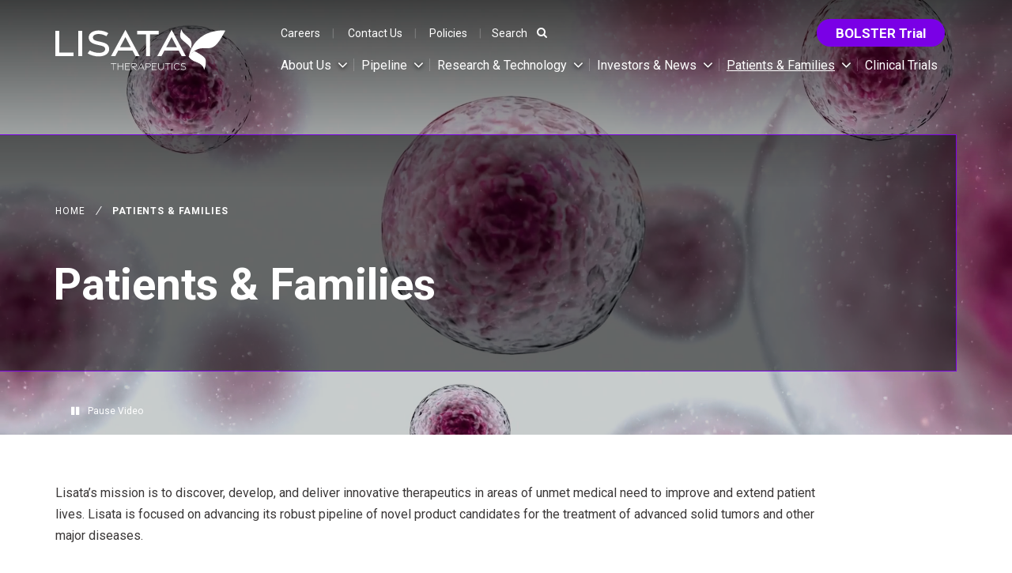

--- FILE ---
content_type: text/html; charset=UTF-8
request_url: https://www.lisata.com/patients-families/
body_size: 42064
content:
<!DOCTYPE html>
<html class="no-js" lang="en-US">
<head>
	<meta charset="UTF-8" />
	<meta name="designer" content="www.emagine.com" />
	<meta name="viewport" content="width=device-width, initial-scale=1">
	<meta name="format-detection" content="telephone=no">
	<!-- xml sitemap -->
	<link rel="sitemap" href="https://www.lisata.com/sitemap_index.xml" />
	<meta name='robots' content='index, follow, max-image-preview:large, max-snippet:-1, max-video-preview:-1' />
		<script>!function r(i,s,o){function a(t,n){if(!s[t]){if(!i[t]){var e="function"==typeof require&&require;if(!n&&e)return e(t,!0);if(l)return l(t,!0);throw(n=new Error("Cannot find module '"+t+"'")).code="MODULE_NOT_FOUND",n}e=s[t]={exports:{}},i[t][0].call(e.exports,function(n){return a(i[t][1][n]||n)},e,e.exports,r,i,s,o)}return s[t].exports}for(var l="function"==typeof require&&require,n=0;n<o.length;n++)a(o[n]);return a}({1:[function(n,t,e){"use strict";var r=n("../internals/is-callable"),i=n("../internals/try-to-string"),s=TypeError;t.exports=function(n){if(r(n))return n;throw new s(i(n)+" is not a function")}},{"../internals/is-callable":37,"../internals/try-to-string":79}],2:[function(n,t,e){"use strict";var r=n("../internals/string-multibyte").charAt;t.exports=function(n,t,e){return t+(e?r(n,t).length:1)}},{"../internals/string-multibyte":68}],3:[function(n,t,e){"use strict";var r=n("../internals/is-object"),i=String,s=TypeError;t.exports=function(n){if(r(n))return n;throw new s(i(n)+" is not an object")}},{"../internals/is-object":40}],4:[function(n,t,e){"use strict";function r(a){return function(n,t,e){var r,i=l(n),s=u(i),o=c(e,s);if(a&&t!=t){for(;o<s;)if((r=i[o++])!=r)return!0}else for(;o<s;o++)if((a||o in i)&&i[o]===t)return a||o||0;return!a&&-1}}var l=n("../internals/to-indexed-object"),c=n("../internals/to-absolute-index"),u=n("../internals/length-of-array-like");t.exports={includes:r(!0),indexOf:r(!1)}},{"../internals/length-of-array-like":43,"../internals/to-absolute-index":70,"../internals/to-indexed-object":71}],5:[function(n,t,e){"use strict";var r=n("../internals/fails");t.exports=function(n,t){var e=[][n];return!!e&&r(function(){e.call(null,t||function(){return 1},1)})}},{"../internals/fails":20}],6:[function(n,t,e){"use strict";var n=n("../internals/function-uncurry-this"),r=n({}.toString),i=n("".slice);t.exports=function(n){return i(r(n),8,-1)}},{"../internals/function-uncurry-this":26}],7:[function(n,t,e){"use strict";var r=n("../internals/to-string-tag-support"),i=n("../internals/is-callable"),s=n("../internals/classof-raw"),o=n("../internals/well-known-symbol")("toStringTag"),a=Object,l="Arguments"===s(function(){return arguments}());t.exports=r?s:function(n){var t;return void 0===n?"Undefined":null===n?"Null":"string"==typeof(t=function(n,t){try{return n[t]}catch(n){}}(n=a(n),o))?t:l?s(n):"Object"===(t=s(n))&&i(n.callee)?"Arguments":t}},{"../internals/classof-raw":6,"../internals/is-callable":37,"../internals/to-string-tag-support":77,"../internals/well-known-symbol":84}],8:[function(n,t,e){"use strict";var l=n("../internals/has-own-property"),c=n("../internals/own-keys"),u=n("../internals/object-get-own-property-descriptor"),f=n("../internals/object-define-property");t.exports=function(n,t,e){for(var r=c(t),i=f.f,s=u.f,o=0;o<r.length;o++){var a=r[o];l(n,a)||e&&l(e,a)||i(n,a,s(t,a))}}},{"../internals/has-own-property":30,"../internals/object-define-property":48,"../internals/object-get-own-property-descriptor":49,"../internals/own-keys":57}],9:[function(n,t,e){"use strict";var r=n("../internals/descriptors"),i=n("../internals/object-define-property"),s=n("../internals/create-property-descriptor");t.exports=r?function(n,t,e){return i.f(n,t,s(1,e))}:function(n,t,e){return n[t]=e,n}},{"../internals/create-property-descriptor":10,"../internals/descriptors":13,"../internals/object-define-property":48}],10:[function(n,t,e){"use strict";t.exports=function(n,t){return{enumerable:!(1&n),configurable:!(2&n),writable:!(4&n),value:t}}},{}],11:[function(n,t,e){"use strict";var o=n("../internals/is-callable"),a=n("../internals/object-define-property"),l=n("../internals/make-built-in"),c=n("../internals/define-global-property");t.exports=function(n,t,e,r){var i=(r=r||{}).enumerable,s=void 0!==r.name?r.name:t;if(o(e)&&l(e,s,r),r.global)i?n[t]=e:c(t,e);else{try{r.unsafe?n[t]&&(i=!0):delete n[t]}catch(n){}i?n[t]=e:a.f(n,t,{value:e,enumerable:!1,configurable:!r.nonConfigurable,writable:!r.nonWritable})}return n}},{"../internals/define-global-property":12,"../internals/is-callable":37,"../internals/make-built-in":44,"../internals/object-define-property":48}],12:[function(n,t,e){"use strict";var r=n("../internals/global"),i=Object.defineProperty;t.exports=function(t,e){try{i(r,t,{value:e,configurable:!0,writable:!0})}catch(n){r[t]=e}return e}},{"../internals/global":29}],13:[function(n,t,e){"use strict";n=n("../internals/fails");t.exports=!n(function(){return 7!==Object.defineProperty({},1,{get:function(){return 7}})[1]})},{"../internals/fails":20}],14:[function(n,t,e){"use strict";var r="object"==typeof document&&document.all;t.exports={all:r,IS_HTMLDDA:void 0===r&&void 0!==r}},{}],15:[function(n,t,e){"use strict";var r=n("../internals/global"),n=n("../internals/is-object"),i=r.document,s=n(i)&&n(i.createElement);t.exports=function(n){return s?i.createElement(n):{}}},{"../internals/global":29,"../internals/is-object":40}],16:[function(n,t,e){"use strict";t.exports="undefined"!=typeof navigator&&String(navigator.userAgent)||""},{}],17:[function(n,t,e){"use strict";var r,i,s=n("../internals/global"),n=n("../internals/engine-user-agent"),o=s.process,s=s.Deno,o=o&&o.versions||s&&s.version,s=o&&o.v8;!(i=s?0<(r=s.split("."))[0]&&r[0]<4?1:+(r[0]+r[1]):i)&&n&&(!(r=n.match(/Edge\/(\d+)/))||74<=r[1])&&(r=n.match(/Chrome\/(\d+)/))&&(i=+r[1]),t.exports=i},{"../internals/engine-user-agent":16,"../internals/global":29}],18:[function(n,t,e){"use strict";t.exports=["constructor","hasOwnProperty","isPrototypeOf","propertyIsEnumerable","toLocaleString","toString","valueOf"]},{}],19:[function(n,t,e){"use strict";var c=n("../internals/global"),u=n("../internals/object-get-own-property-descriptor").f,f=n("../internals/create-non-enumerable-property"),p=n("../internals/define-built-in"),d=n("../internals/define-global-property"),b=n("../internals/copy-constructor-properties"),y=n("../internals/is-forced");t.exports=function(n,t){var e,r,i,s=n.target,o=n.global,a=n.stat,l=o?c:a?c[s]||d(s,{}):(c[s]||{}).prototype;if(l)for(e in t){if(r=t[e],i=n.dontCallGetSet?(i=u(l,e))&&i.value:l[e],!y(o?e:s+(a?".":"#")+e,n.forced)&&void 0!==i){if(typeof r==typeof i)continue;b(r,i)}(n.sham||i&&i.sham)&&f(r,"sham",!0),p(l,e,r,n)}}},{"../internals/copy-constructor-properties":8,"../internals/create-non-enumerable-property":9,"../internals/define-built-in":11,"../internals/define-global-property":12,"../internals/global":29,"../internals/is-forced":38,"../internals/object-get-own-property-descriptor":49}],20:[function(n,t,e){"use strict";t.exports=function(n){try{return!!n()}catch(n){return!0}}},{}],21:[function(n,t,e){"use strict";n("../modules/es.regexp.exec");var l=n("../internals/function-uncurry-this-clause"),c=n("../internals/define-built-in"),u=n("../internals/regexp-exec"),f=n("../internals/fails"),p=n("../internals/well-known-symbol"),d=n("../internals/create-non-enumerable-property"),b=p("species"),y=RegExp.prototype;t.exports=function(e,n,t,r){var o,i=p(e),a=!f(function(){var n={};return n[i]=function(){return 7},7!==""[e](n)}),s=a&&!f(function(){var n=!1,t=/a/;return"split"===e&&((t={constructor:{}}).constructor[b]=function(){return t},t.flags="",t[i]=/./[i]),t.exec=function(){return n=!0,null},t[i](""),!n});a&&s&&!t||(o=l(/./[i]),s=n(i,""[e],function(n,t,e,r,i){var n=l(n),s=t.exec;return s===u||s===y.exec?a&&!i?{done:!0,value:o(t,e,r)}:{done:!0,value:n(e,t,r)}:{done:!1}}),c(String.prototype,e,s[0]),c(y,i,s[1])),r&&d(y[i],"sham",!0)}},{"../internals/create-non-enumerable-property":9,"../internals/define-built-in":11,"../internals/fails":20,"../internals/function-uncurry-this-clause":25,"../internals/regexp-exec":59,"../internals/well-known-symbol":84,"../modules/es.regexp.exec":87}],22:[function(n,t,e){"use strict";n=n("../internals/fails");t.exports=!n(function(){var n=function(){}.bind();return"function"!=typeof n||n.hasOwnProperty("prototype")})},{"../internals/fails":20}],23:[function(n,t,e){"use strict";var n=n("../internals/function-bind-native"),r=Function.prototype.call;t.exports=n?r.bind(r):function(){return r.apply(r,arguments)}},{"../internals/function-bind-native":22}],24:[function(n,t,e){"use strict";var r=n("../internals/descriptors"),n=n("../internals/has-own-property"),i=Function.prototype,s=r&&Object.getOwnPropertyDescriptor,n=n(i,"name"),o=n&&"something"===function(){}.name,r=n&&(!r||s(i,"name").configurable);t.exports={EXISTS:n,PROPER:o,CONFIGURABLE:r}},{"../internals/descriptors":13,"../internals/has-own-property":30}],25:[function(n,t,e){"use strict";var r=n("../internals/classof-raw"),i=n("../internals/function-uncurry-this");t.exports=function(n){if("Function"===r(n))return i(n)}},{"../internals/classof-raw":6,"../internals/function-uncurry-this":26}],26:[function(n,t,e){"use strict";var n=n("../internals/function-bind-native"),r=Function.prototype,i=r.call,r=n&&r.bind.bind(i,i);t.exports=n?r:function(n){return function(){return i.apply(n,arguments)}}},{"../internals/function-bind-native":22}],27:[function(n,t,e){"use strict";var r=n("../internals/global"),i=n("../internals/is-callable");t.exports=function(n,t){return arguments.length<2?(e=r[n],i(e)?e:void 0):r[n]&&r[n][t];var e}},{"../internals/global":29,"../internals/is-callable":37}],28:[function(n,t,e){"use strict";var r=n("../internals/a-callable"),i=n("../internals/is-null-or-undefined");t.exports=function(n,t){n=n[t];return i(n)?void 0:r(n)}},{"../internals/a-callable":1,"../internals/is-null-or-undefined":39}],29:[function(n,e,t){!function(t){!function(){"use strict";function n(n){return n&&n.Math===Math&&n}e.exports=n("object"==typeof globalThis&&globalThis)||n("object"==typeof window&&window)||n("object"==typeof self&&self)||n("object"==typeof t&&t)||function(){return this}()||this||Function("return this")()}.call(this)}.call(this,"undefined"!=typeof global?global:"undefined"!=typeof self?self:"undefined"!=typeof window?window:{})},{}],30:[function(n,t,e){"use strict";var r=n("../internals/function-uncurry-this"),i=n("../internals/to-object"),s=r({}.hasOwnProperty);t.exports=Object.hasOwn||function(n,t){return s(i(n),t)}},{"../internals/function-uncurry-this":26,"../internals/to-object":74}],31:[function(n,t,e){"use strict";t.exports={}},{}],32:[function(n,t,e){"use strict";n=n("../internals/get-built-in");t.exports=n("document","documentElement")},{"../internals/get-built-in":27}],33:[function(n,t,e){"use strict";var r=n("../internals/descriptors"),i=n("../internals/fails"),s=n("../internals/document-create-element");t.exports=!r&&!i(function(){return 7!==Object.defineProperty(s("div"),"a",{get:function(){return 7}}).a})},{"../internals/descriptors":13,"../internals/document-create-element":15,"../internals/fails":20}],34:[function(n,t,e){"use strict";var r=n("../internals/function-uncurry-this"),i=n("../internals/fails"),s=n("../internals/classof-raw"),o=Object,a=r("".split);t.exports=i(function(){return!o("z").propertyIsEnumerable(0)})?function(n){return"String"===s(n)?a(n,""):o(n)}:o},{"../internals/classof-raw":6,"../internals/fails":20,"../internals/function-uncurry-this":26}],35:[function(n,t,e){"use strict";var r=n("../internals/function-uncurry-this"),i=n("../internals/is-callable"),n=n("../internals/shared-store"),s=r(Function.toString);i(n.inspectSource)||(n.inspectSource=function(n){return s(n)}),t.exports=n.inspectSource},{"../internals/function-uncurry-this":26,"../internals/is-callable":37,"../internals/shared-store":66}],36:[function(n,t,e){"use strict";var r,i,s,o,a=n("../internals/weak-map-basic-detection"),l=n("../internals/global"),c=n("../internals/is-object"),u=n("../internals/create-non-enumerable-property"),f=n("../internals/has-own-property"),p=n("../internals/shared-store"),d=n("../internals/shared-key"),n=n("../internals/hidden-keys"),b="Object already initialized",y=l.TypeError,l=l.WeakMap,g=a||p.state?((s=p.state||(p.state=new l)).get=s.get,s.has=s.has,s.set=s.set,r=function(n,t){if(s.has(n))throw new y(b);return t.facade=n,s.set(n,t),t},i=function(n){return s.get(n)||{}},function(n){return s.has(n)}):(n[o=d("state")]=!0,r=function(n,t){if(f(n,o))throw new y(b);return t.facade=n,u(n,o,t),t},i=function(n){return f(n,o)?n[o]:{}},function(n){return f(n,o)});t.exports={set:r,get:i,has:g,enforce:function(n){return g(n)?i(n):r(n,{})},getterFor:function(t){return function(n){if(c(n)&&(n=i(n)).type===t)return n;throw new y("Incompatible receiver, "+t+" required")}}}},{"../internals/create-non-enumerable-property":9,"../internals/global":29,"../internals/has-own-property":30,"../internals/hidden-keys":31,"../internals/is-object":40,"../internals/shared-key":65,"../internals/shared-store":66,"../internals/weak-map-basic-detection":83}],37:[function(n,t,e){"use strict";var n=n("../internals/document-all"),r=n.all;t.exports=n.IS_HTMLDDA?function(n){return"function"==typeof n||n===r}:function(n){return"function"==typeof n}},{"../internals/document-all":14}],38:[function(n,t,e){"use strict";function r(n,t){return(n=l[a(n)])===u||n!==c&&(s(t)?i(t):!!t)}var i=n("../internals/fails"),s=n("../internals/is-callable"),o=/#|\.prototype\./,a=r.normalize=function(n){return String(n).replace(o,".").toLowerCase()},l=r.data={},c=r.NATIVE="N",u=r.POLYFILL="P";t.exports=r},{"../internals/fails":20,"../internals/is-callable":37}],39:[function(n,t,e){"use strict";t.exports=function(n){return null==n}},{}],40:[function(n,t,e){"use strict";var r=n("../internals/is-callable"),n=n("../internals/document-all"),i=n.all;t.exports=n.IS_HTMLDDA?function(n){return"object"==typeof n?null!==n:r(n)||n===i}:function(n){return"object"==typeof n?null!==n:r(n)}},{"../internals/document-all":14,"../internals/is-callable":37}],41:[function(n,t,e){"use strict";t.exports=!1},{}],42:[function(n,t,e){"use strict";var r=n("../internals/get-built-in"),i=n("../internals/is-callable"),s=n("../internals/object-is-prototype-of"),n=n("../internals/use-symbol-as-uid"),o=Object;t.exports=n?function(n){return"symbol"==typeof n}:function(n){var t=r("Symbol");return i(t)&&s(t.prototype,o(n))}},{"../internals/get-built-in":27,"../internals/is-callable":37,"../internals/object-is-prototype-of":52,"../internals/use-symbol-as-uid":81}],43:[function(n,t,e){"use strict";var r=n("../internals/to-length");t.exports=function(n){return r(n.length)}},{"../internals/to-length":73}],44:[function(n,t,e){"use strict";var r=n("../internals/function-uncurry-this"),i=n("../internals/fails"),s=n("../internals/is-callable"),o=n("../internals/has-own-property"),a=n("../internals/descriptors"),l=n("../internals/function-name").CONFIGURABLE,c=n("../internals/inspect-source"),n=n("../internals/internal-state"),u=n.enforce,f=n.get,p=String,d=Object.defineProperty,b=r("".slice),y=r("".replace),g=r([].join),h=a&&!i(function(){return 8!==d(function(){},"length",{value:8}).length}),m=String(String).split("String"),n=t.exports=function(n,t,e){"Symbol("===b(p(t),0,7)&&(t="["+y(p(t),/^Symbol\(([^)]*)\)/,"$1")+"]"),e&&e.getter&&(t="get "+t),e&&e.setter&&(t="set "+t),(!o(n,"name")||l&&n.name!==t)&&(a?d(n,"name",{value:t,configurable:!0}):n.name=t),h&&e&&o(e,"arity")&&n.length!==e.arity&&d(n,"length",{value:e.arity});try{e&&o(e,"constructor")&&e.constructor?a&&d(n,"prototype",{writable:!1}):n.prototype&&(n.prototype=void 0)}catch(n){}e=u(n);return o(e,"source")||(e.source=g(m,"string"==typeof t?t:"")),n};Function.prototype.toString=n(function(){return s(this)&&f(this).source||c(this)},"toString")},{"../internals/descriptors":13,"../internals/fails":20,"../internals/function-name":24,"../internals/function-uncurry-this":26,"../internals/has-own-property":30,"../internals/inspect-source":35,"../internals/internal-state":36,"../internals/is-callable":37}],45:[function(n,t,e){"use strict";var r=Math.ceil,i=Math.floor;t.exports=Math.trunc||function(n){n=+n;return(0<n?i:r)(n)}},{}],46:[function(n,t,e){"use strict";function r(){}function i(n){n.write(y("")),n.close();var t=n.parentWindow.Object;return n=null,t}var s,o=n("../internals/an-object"),a=n("../internals/object-define-properties"),l=n("../internals/enum-bug-keys"),c=n("../internals/hidden-keys"),u=n("../internals/html"),f=n("../internals/document-create-element"),n=n("../internals/shared-key"),p="prototype",d="script",b=n("IE_PROTO"),y=function(n){return"<"+d+">"+n+"</"+d+">"},g=function(){try{s=new ActiveXObject("htmlfile")}catch(n){}g="undefined"==typeof document||document.domain&&s?i(s):(n=f("iframe"),t="java"+d+":",n.style.display="none",u.appendChild(n),n.src=String(t),(t=n.contentWindow.document).open(),t.write(y("document.F=Object")),t.close(),t.F);for(var n,t,e=l.length;e--;)delete g[p][l[e]];return g()};c[b]=!0,t.exports=Object.create||function(n,t){var e;return null!==n?(r[p]=o(n),e=new r,r[p]=null,e[b]=n):e=g(),void 0===t?e:a.f(e,t)}},{"../internals/an-object":3,"../internals/document-create-element":15,"../internals/enum-bug-keys":18,"../internals/hidden-keys":31,"../internals/html":32,"../internals/object-define-properties":47,"../internals/shared-key":65}],47:[function(n,t,e){"use strict";var r=n("../internals/descriptors"),i=n("../internals/v8-prototype-define-bug"),a=n("../internals/object-define-property"),l=n("../internals/an-object"),c=n("../internals/to-indexed-object"),u=n("../internals/object-keys");e.f=r&&!i?Object.defineProperties:function(n,t){l(n);for(var e,r=c(t),i=u(t),s=i.length,o=0;o<s;)a.f(n,e=i[o++],r[e]);return n}},{"../internals/an-object":3,"../internals/descriptors":13,"../internals/object-define-property":48,"../internals/object-keys":54,"../internals/to-indexed-object":71,"../internals/v8-prototype-define-bug":82}],48:[function(n,t,e){"use strict";var r=n("../internals/descriptors"),i=n("../internals/ie8-dom-define"),s=n("../internals/v8-prototype-define-bug"),o=n("../internals/an-object"),a=n("../internals/to-property-key"),l=TypeError,c=Object.defineProperty,u=Object.getOwnPropertyDescriptor,f="enumerable",p="configurable",d="writable";e.f=r?s?function(n,t,e){var r;return o(n),t=a(t),o(e),"function"==typeof n&&"prototype"===t&&"value"in e&&d in e&&!e[d]&&(r=u(n,t))&&r[d]&&(n[t]=e.value,e={configurable:(p in e?e:r)[p],enumerable:(f in e?e:r)[f],writable:!1}),c(n,t,e)}:c:function(n,t,e){if(o(n),t=a(t),o(e),i)try{return c(n,t,e)}catch(n){}if("get"in e||"set"in e)throw new l("Accessors not supported");return"value"in e&&(n[t]=e.value),n}},{"../internals/an-object":3,"../internals/descriptors":13,"../internals/ie8-dom-define":33,"../internals/to-property-key":76,"../internals/v8-prototype-define-bug":82}],49:[function(n,t,e){"use strict";var r=n("../internals/descriptors"),i=n("../internals/function-call"),s=n("../internals/object-property-is-enumerable"),o=n("../internals/create-property-descriptor"),a=n("../internals/to-indexed-object"),l=n("../internals/to-property-key"),c=n("../internals/has-own-property"),u=n("../internals/ie8-dom-define"),f=Object.getOwnPropertyDescriptor;e.f=r?f:function(n,t){if(n=a(n),t=l(t),u)try{return f(n,t)}catch(n){}if(c(n,t))return o(!i(s.f,n,t),n[t])}},{"../internals/create-property-descriptor":10,"../internals/descriptors":13,"../internals/function-call":23,"../internals/has-own-property":30,"../internals/ie8-dom-define":33,"../internals/object-property-is-enumerable":55,"../internals/to-indexed-object":71,"../internals/to-property-key":76}],50:[function(n,t,e){"use strict";var r=n("../internals/object-keys-internal"),i=n("../internals/enum-bug-keys").concat("length","prototype");e.f=Object.getOwnPropertyNames||function(n){return r(n,i)}},{"../internals/enum-bug-keys":18,"../internals/object-keys-internal":53}],51:[function(n,t,e){"use strict";e.f=Object.getOwnPropertySymbols},{}],52:[function(n,t,e){"use strict";n=n("../internals/function-uncurry-this");t.exports=n({}.isPrototypeOf)},{"../internals/function-uncurry-this":26}],53:[function(n,t,e){"use strict";var r=n("../internals/function-uncurry-this"),o=n("../internals/has-own-property"),a=n("../internals/to-indexed-object"),l=n("../internals/array-includes").indexOf,c=n("../internals/hidden-keys"),u=r([].push);t.exports=function(n,t){var e,r=a(n),i=0,s=[];for(e in r)!o(c,e)&&o(r,e)&&u(s,e);for(;t.length>i;)!o(r,e=t[i++])||~l(s,e)||u(s,e);return s}},{"../internals/array-includes":4,"../internals/function-uncurry-this":26,"../internals/has-own-property":30,"../internals/hidden-keys":31,"../internals/to-indexed-object":71}],54:[function(n,t,e){"use strict";var r=n("../internals/object-keys-internal"),i=n("../internals/enum-bug-keys");t.exports=Object.keys||function(n){return r(n,i)}},{"../internals/enum-bug-keys":18,"../internals/object-keys-internal":53}],55:[function(n,t,e){"use strict";var r={}.propertyIsEnumerable,i=Object.getOwnPropertyDescriptor,s=i&&!r.call({1:2},1);e.f=s?function(n){n=i(this,n);return!!n&&n.enumerable}:r},{}],56:[function(n,t,e){"use strict";var i=n("../internals/function-call"),s=n("../internals/is-callable"),o=n("../internals/is-object"),a=TypeError;t.exports=function(n,t){var e,r;if("string"===t&&s(e=n.toString)&&!o(r=i(e,n)))return r;if(s(e=n.valueOf)&&!o(r=i(e,n)))return r;if("string"!==t&&s(e=n.toString)&&!o(r=i(e,n)))return r;throw new a("Can't convert object to primitive value")}},{"../internals/function-call":23,"../internals/is-callable":37,"../internals/is-object":40}],57:[function(n,t,e){"use strict";var r=n("../internals/get-built-in"),i=n("../internals/function-uncurry-this"),s=n("../internals/object-get-own-property-names"),o=n("../internals/object-get-own-property-symbols"),a=n("../internals/an-object"),l=i([].concat);t.exports=r("Reflect","ownKeys")||function(n){var t=s.f(a(n)),e=o.f;return e?l(t,e(n)):t}},{"../internals/an-object":3,"../internals/function-uncurry-this":26,"../internals/get-built-in":27,"../internals/object-get-own-property-names":50,"../internals/object-get-own-property-symbols":51}],58:[function(n,t,e){"use strict";var r=n("../internals/function-call"),i=n("../internals/an-object"),s=n("../internals/is-callable"),o=n("../internals/classof-raw"),a=n("../internals/regexp-exec"),l=TypeError;t.exports=function(n,t){var e=n.exec;if(s(e))return null!==(e=r(e,n,t))&&i(e),e;if("RegExp"===o(n))return r(a,n,t);throw new l("RegExp#exec called on incompatible receiver")}},{"../internals/an-object":3,"../internals/classof-raw":6,"../internals/function-call":23,"../internals/is-callable":37,"../internals/regexp-exec":59}],59:[function(n,t,e){"use strict";var b=n("../internals/function-call"),r=n("../internals/function-uncurry-this"),y=n("../internals/to-string"),g=n("../internals/regexp-flags"),i=n("../internals/regexp-sticky-helpers"),s=n("../internals/shared"),h=n("../internals/object-create"),m=n("../internals/internal-state").get,o=n("../internals/regexp-unsupported-dot-all"),n=n("../internals/regexp-unsupported-ncg"),x=s("native-string-replace",String.prototype.replace),v=RegExp.prototype.exec,j=v,w=r("".charAt),O=r("".indexOf),k=r("".replace),S=r("".slice),E=(s=/b*/g,b(v,r=/a/,"a"),b(v,s,"a"),0!==r.lastIndex||0!==s.lastIndex),I=i.BROKEN_CARET,P=void 0!==/()??/.exec("")[1];(E||P||I||o||n)&&(j=function(n){var t,e,r,i,s,o,a=this,l=m(a),n=y(n),c=l.raw;if(c)return c.lastIndex=a.lastIndex,f=b(j,c,n),a.lastIndex=c.lastIndex,f;var u=l.groups,c=I&&a.sticky,f=b(g,a),l=a.source,p=0,d=n;if(c&&(f=k(f,"y",""),-1===O(f,"g")&&(f+="g"),d=S(n,a.lastIndex),0<a.lastIndex&&(!a.multiline||a.multiline&&"\n"!==w(n,a.lastIndex-1))&&(l="(?: "+l+")",d=" "+d,p++),t=new RegExp("^(?:"+l+")",f)),P&&(t=new RegExp("^"+l+"$(?!\\s)",f)),E&&(e=a.lastIndex),r=b(v,c?t:a,d),c?r?(r.input=S(r.input,p),r[0]=S(r[0],p),r.index=a.lastIndex,a.lastIndex+=r[0].length):a.lastIndex=0:E&&r&&(a.lastIndex=a.global?r.index+r[0].length:e),P&&r&&1<r.length&&b(x,r[0],t,function(){for(i=1;i<arguments.length-2;i++)void 0===arguments[i]&&(r[i]=void 0)}),r&&u)for(r.groups=s=h(null),i=0;i<u.length;i++)s[(o=u[i])[0]]=r[o[1]];return r}),t.exports=j},{"../internals/function-call":23,"../internals/function-uncurry-this":26,"../internals/internal-state":36,"../internals/object-create":46,"../internals/regexp-flags":60,"../internals/regexp-sticky-helpers":61,"../internals/regexp-unsupported-dot-all":62,"../internals/regexp-unsupported-ncg":63,"../internals/shared":67,"../internals/to-string":78}],60:[function(n,t,e){"use strict";var r=n("../internals/an-object");t.exports=function(){var n=r(this),t="";return n.hasIndices&&(t+="d"),n.global&&(t+="g"),n.ignoreCase&&(t+="i"),n.multiline&&(t+="m"),n.dotAll&&(t+="s"),n.unicode&&(t+="u"),n.unicodeSets&&(t+="v"),n.sticky&&(t+="y"),t}},{"../internals/an-object":3}],61:[function(n,t,e){"use strict";var r=n("../internals/fails"),i=n("../internals/global").RegExp,n=r(function(){var n=i("a","y");return n.lastIndex=2,null!==n.exec("abcd")}),s=n||r(function(){return!i("a","y").sticky}),r=n||r(function(){var n=i("^r","gy");return n.lastIndex=2,null!==n.exec("str")});t.exports={BROKEN_CARET:r,MISSED_STICKY:s,UNSUPPORTED_Y:n}},{"../internals/fails":20,"../internals/global":29}],62:[function(n,t,e){"use strict";var r=n("../internals/fails"),i=n("../internals/global").RegExp;t.exports=r(function(){var n=i(".","s");return!(n.dotAll&&n.test("\n")&&"s"===n.flags)})},{"../internals/fails":20,"../internals/global":29}],63:[function(n,t,e){"use strict";var r=n("../internals/fails"),i=n("../internals/global").RegExp;t.exports=r(function(){var n=i("(?<a>b)","g");return"b"!==n.exec("b").groups.a||"bc"!=="b".replace(n,"$<a>c")})},{"../internals/fails":20,"../internals/global":29}],64:[function(n,t,e){"use strict";var r=n("../internals/is-null-or-undefined"),i=TypeError;t.exports=function(n){if(r(n))throw new i("Can't call method on "+n);return n}},{"../internals/is-null-or-undefined":39}],65:[function(n,t,e){"use strict";var r=n("../internals/shared"),i=n("../internals/uid"),s=r("keys");t.exports=function(n){return s[n]||(s[n]=i(n))}},{"../internals/shared":67,"../internals/uid":80}],66:[function(n,t,e){"use strict";var r=n("../internals/global"),n=n("../internals/define-global-property"),i="__core-js_shared__",r=r[i]||n(i,{});t.exports=r},{"../internals/define-global-property":12,"../internals/global":29}],67:[function(n,t,e){"use strict";var r=n("../internals/is-pure"),i=n("../internals/shared-store");(t.exports=function(n,t){return i[n]||(i[n]=void 0!==t?t:{})})("versions",[]).push({version:"3.33.0",mode:r?"pure":"global",copyright:"© 2014-2023 Denis Pushkarev (zloirock.ru)",license:"https://github.com/zloirock/core-js/blob/v3.33.0/LICENSE",source:"https://github.com/zloirock/core-js"})},{"../internals/is-pure":41,"../internals/shared-store":66}],68:[function(n,t,e){"use strict";function r(i){return function(n,t){var e,n=o(a(n)),t=s(t),r=n.length;return t<0||r<=t?i?"":void 0:(e=c(n,t))<55296||56319<e||t+1===r||(r=c(n,t+1))<56320||57343<r?i?l(n,t):e:i?u(n,t,t+2):r-56320+(e-55296<<10)+65536}}var i=n("../internals/function-uncurry-this"),s=n("../internals/to-integer-or-infinity"),o=n("../internals/to-string"),a=n("../internals/require-object-coercible"),l=i("".charAt),c=i("".charCodeAt),u=i("".slice);t.exports={codeAt:r(!1),charAt:r(!0)}},{"../internals/function-uncurry-this":26,"../internals/require-object-coercible":64,"../internals/to-integer-or-infinity":72,"../internals/to-string":78}],69:[function(n,t,e){"use strict";var r=n("../internals/engine-v8-version"),i=n("../internals/fails"),s=n("../internals/global").String;t.exports=!!Object.getOwnPropertySymbols&&!i(function(){var n=Symbol("symbol detection");return!s(n)||!(Object(n)instanceof Symbol)||!Symbol.sham&&r&&r<41})},{"../internals/engine-v8-version":17,"../internals/fails":20,"../internals/global":29}],70:[function(n,t,e){"use strict";var r=n("../internals/to-integer-or-infinity"),i=Math.max,s=Math.min;t.exports=function(n,t){n=r(n);return n<0?i(n+t,0):s(n,t)}},{"../internals/to-integer-or-infinity":72}],71:[function(n,t,e){"use strict";var r=n("../internals/indexed-object"),i=n("../internals/require-object-coercible");t.exports=function(n){return r(i(n))}},{"../internals/indexed-object":34,"../internals/require-object-coercible":64}],72:[function(n,t,e){"use strict";var r=n("../internals/math-trunc");t.exports=function(n){n=+n;return n!=n||0==n?0:r(n)}},{"../internals/math-trunc":45}],73:[function(n,t,e){"use strict";var r=n("../internals/to-integer-or-infinity"),i=Math.min;t.exports=function(n){return 0<n?i(r(n),9007199254740991):0}},{"../internals/to-integer-or-infinity":72}],74:[function(n,t,e){"use strict";var r=n("../internals/require-object-coercible"),i=Object;t.exports=function(n){return i(r(n))}},{"../internals/require-object-coercible":64}],75:[function(n,t,e){"use strict";var r=n("../internals/function-call"),i=n("../internals/is-object"),s=n("../internals/is-symbol"),o=n("../internals/get-method"),a=n("../internals/ordinary-to-primitive"),n=n("../internals/well-known-symbol"),l=TypeError,c=n("toPrimitive");t.exports=function(n,t){if(!i(n)||s(n))return n;var e=o(n,c);if(e){if(e=r(e,n,t=void 0===t?"default":t),!i(e)||s(e))return e;throw new l("Can't convert object to primitive value")}return a(n,t=void 0===t?"number":t)}},{"../internals/function-call":23,"../internals/get-method":28,"../internals/is-object":40,"../internals/is-symbol":42,"../internals/ordinary-to-primitive":56,"../internals/well-known-symbol":84}],76:[function(n,t,e){"use strict";var r=n("../internals/to-primitive"),i=n("../internals/is-symbol");t.exports=function(n){n=r(n,"string");return i(n)?n:n+""}},{"../internals/is-symbol":42,"../internals/to-primitive":75}],77:[function(n,t,e){"use strict";var r={};r[n("../internals/well-known-symbol")("toStringTag")]="z",t.exports="[object z]"===String(r)},{"../internals/well-known-symbol":84}],78:[function(n,t,e){"use strict";var r=n("../internals/classof"),i=String;t.exports=function(n){if("Symbol"===r(n))throw new TypeError("Cannot convert a Symbol value to a string");return i(n)}},{"../internals/classof":7}],79:[function(n,t,e){"use strict";var r=String;t.exports=function(n){try{return r(n)}catch(n){return"Object"}}},{}],80:[function(n,t,e){"use strict";var n=n("../internals/function-uncurry-this"),r=0,i=Math.random(),s=n(1..toString);t.exports=function(n){return"Symbol("+(void 0===n?"":n)+")_"+s(++r+i,36)}},{"../internals/function-uncurry-this":26}],81:[function(n,t,e){"use strict";n=n("../internals/symbol-constructor-detection");t.exports=n&&!Symbol.sham&&"symbol"==typeof Symbol.iterator},{"../internals/symbol-constructor-detection":69}],82:[function(n,t,e){"use strict";var r=n("../internals/descriptors"),n=n("../internals/fails");t.exports=r&&n(function(){return 42!==Object.defineProperty(function(){},"prototype",{value:42,writable:!1}).prototype})},{"../internals/descriptors":13,"../internals/fails":20}],83:[function(n,t,e){"use strict";var r=n("../internals/global"),n=n("../internals/is-callable"),r=r.WeakMap;t.exports=n(r)&&/native code/.test(String(r))},{"../internals/global":29,"../internals/is-callable":37}],84:[function(n,t,e){"use strict";var r=n("../internals/global"),i=n("../internals/shared"),s=n("../internals/has-own-property"),o=n("../internals/uid"),a=n("../internals/symbol-constructor-detection"),n=n("../internals/use-symbol-as-uid"),l=r.Symbol,c=i("wks"),u=n?l.for||l:l&&l.withoutSetter||o;t.exports=function(n){return s(c,n)||(c[n]=a&&s(l,n)?l[n]:u("Symbol."+n)),c[n]}},{"../internals/global":29,"../internals/has-own-property":30,"../internals/shared":67,"../internals/symbol-constructor-detection":69,"../internals/uid":80,"../internals/use-symbol-as-uid":81}],85:[function(n,t,e){"use strict";var r=n("../internals/export"),i=n("../internals/function-uncurry-this-clause"),s=n("../internals/array-includes").indexOf,n=n("../internals/array-method-is-strict"),o=i([].indexOf),a=!!o&&1/o([1],1,-0)<0;r({target:"Array",proto:!0,forced:a||!n("indexOf")},{indexOf:function(n){var t=1<arguments.length?arguments[1]:void 0;return a?o(this,n,t)||0:s(this,n,t)}})},{"../internals/array-includes":4,"../internals/array-method-is-strict":5,"../internals/export":19,"../internals/function-uncurry-this-clause":25}],86:[function(n,t,e){"use strict";var r=n("../internals/export"),i=n("../internals/function-uncurry-this"),s=n("../internals/indexed-object"),o=n("../internals/to-indexed-object"),n=n("../internals/array-method-is-strict"),a=i([].join);r({target:"Array",proto:!0,forced:s!==Object||!n("join",",")},{join:function(n){return a(o(this),void 0===n?",":n)}})},{"../internals/array-method-is-strict":5,"../internals/export":19,"../internals/function-uncurry-this":26,"../internals/indexed-object":34,"../internals/to-indexed-object":71}],87:[function(n,t,e){"use strict";var r=n("../internals/export"),n=n("../internals/regexp-exec");r({target:"RegExp",proto:!0,forced:/./.exec!==n},{exec:n})},{"../internals/export":19,"../internals/regexp-exec":59}],88:[function(n,t,e){"use strict";var i=n("../internals/function-call"),r=n("../internals/fix-regexp-well-known-symbol-logic"),c=n("../internals/an-object"),s=n("../internals/is-null-or-undefined"),u=n("../internals/to-length"),f=n("../internals/to-string"),o=n("../internals/require-object-coercible"),p=n("../internals/get-method"),d=n("../internals/advance-string-index"),b=n("../internals/regexp-exec-abstract");r("match",function(r,a,l){return[function(n){var t=o(this),e=s(n)?void 0:p(n,r);return e?i(e,n,t):new RegExp(n)[r](f(t))},function(n){var t=c(this),e=f(n),n=l(a,t,e);if(n.done)return n.value;if(!t.global)return b(t,e);for(var r=t.unicode,i=[],s=t.lastIndex=0;null!==(o=b(t,e));){var o=f(o[0]);""===(i[s]=o)&&(t.lastIndex=d(e,u(t.lastIndex),r)),s++}return 0===s?null:i}]})},{"../internals/advance-string-index":2,"../internals/an-object":3,"../internals/fix-regexp-well-known-symbol-logic":21,"../internals/function-call":23,"../internals/get-method":28,"../internals/is-null-or-undefined":39,"../internals/regexp-exec-abstract":58,"../internals/require-object-coercible":64,"../internals/to-length":73,"../internals/to-string":78}],89:[function(n,t,e){"use strict";n("core-js/modules/es.array.index-of.js"),n("core-js/modules/es.regexp.exec.js"),n("core-js/modules/es.string.match.js"),n("core-js/modules/es.array.join.js"),document.documentElement.classList.remove("no-js"),0<=document.cookie.indexOf("emFontsLoaded=true")&&document.documentElement.classList.add("fonts-loaded"),document.addEventListener("DOMContentLoaded",function(){var n=navigator.userAgent.toLowerCase(),t=[];n.match(/iphone|ipad/)?t.push("ios"):n.match(/android/)?t.push("android"):n.match(/macintosh/)?t.push("osx"):n.match(/windows/)?t.push("windows"):n.match(/linux/)&&t.push("linux"),window.MSInputMethodContext&&document.documentMode?t.push("ie"):n.match(/edge/)?t.push("edge"):n.match(/chrome/)?t.push("chrome"):n.match(/firefox/)?t.push("gecko","firefox"):n.match(/safari/)&&t.push("safari"),document.body.className+=" ".concat(t.join(" "))})},{"core-js/modules/es.array.index-of.js":85,"core-js/modules/es.array.join.js":86,"core-js/modules/es.regexp.exec.js":87,"core-js/modules/es.string.match.js":88}]},{},[89]);
//# sourceMappingURL=../maps/head.js.map
</script>
		<style>.required{color:#e00;margin-left:3px;position:relative;top:-4px}.has-primary-d-background-color{color:#fff;background-color:#4e00a1}.has-primary-d-background-color h2,.has-primary-d-background-color .h2,.has-primary-d-background-color h3,.has-primary-d-background-color .h3,.has-primary-d-background-color h4,.has-primary-d-background-color .h4 h5,.has-primary-d-background-color .h5,.has-primary-d-background-color h6,.has-primary-d-background-color .h6{color:#fff}.has-primary-d-background-color a:not(.btn){color:#fff}.has-primary-d-background-color a:not(.btn):hover{color:#e20b7b}.has-primary-xd-background-color{color:#fff;background-color:#330069}.has-primary-xd-background-color h2,.has-primary-xd-background-color .h2,.has-primary-xd-background-color h3,.has-primary-xd-background-color .h3,.has-primary-xd-background-color h4,.has-primary-xd-background-color .h4 h5,.has-primary-xd-background-color .h5,.has-primary-xd-background-color h6,.has-primary-xd-background-color .h6{color:#fff}.has-primary-xd-background-color a:not(.btn){color:#fff}.has-primary-xd-background-color a:not(.btn):hover{color:#e20b7b}.has-primary-background-color{color:#fff;background-color:#7a00e6}.has-primary-background-color h2,.has-primary-background-color .h2,.has-primary-background-color h3,.has-primary-background-color .h3,.has-primary-background-color h4,.has-primary-background-color .h4 h5,.has-primary-background-color .h5,.has-primary-background-color h6,.has-primary-background-color .h6{color:#fff}.has-primary-background-color a:not(.btn){color:#fff}.has-primary-background-color a:not(.btn):hover{color:#e20b7b}.has-primary-background-color[button],.has-primary-background-color[type=submit],.has-primary-background-color[type=button],.has-primary-background-color[class*=btn]{border-color:#7a00e6 !important;color:#fff}.has-primary-background-color[button]:hover,.has-primary-background-color[type=submit]:hover,.has-primary-background-color[type=button]:hover,.has-primary-background-color[class*=btn]:hover{background:#e20b7b;border-color:#e20b7b !important;color:#fff}.has-primary-background-color[button][class*=btn--style-outline],.has-primary-background-color[type=submit][class*=btn--style-outline],.has-primary-background-color[type=button][class*=btn--style-outline],.has-primary-background-color[class*=btn][class*=btn--style-outline]{color:#7a00e6}.has-primary-background-color[button][class*=btn--style-outline]:hover,.has-primary-background-color[type=submit][class*=btn--style-outline]:hover,.has-primary-background-color[type=button][class*=btn--style-outline]:hover,.has-primary-background-color[class*=btn][class*=btn--style-outline]:hover{color:#fff}.has-primary-background-color[button][class*=btn--style-simple],.has-primary-background-color[type=submit][class*=btn--style-simple],.has-primary-background-color[type=button][class*=btn--style-simple],.has-primary-background-color[class*=btn][class*=btn--style-simple]{color:#7a00e6}.has-primary-background-color[button][class*=btn--style-simple]:hover,.has-primary-background-color[type=submit][class*=btn--style-simple]:hover,.has-primary-background-color[type=button][class*=btn--style-simple]:hover,.has-primary-background-color[class*=btn][class*=btn--style-simple]:hover{background:transparent;color:#e20b7b}.has-primary-color{color:#7a00e6}.has-secondary-xl-background-color{background-color:#fe89b1}.has-secondary-l-background-color{color:#fff;background-color:#fb3890}.has-secondary-l-background-color h2,.has-secondary-l-background-color .h2,.has-secondary-l-background-color h3,.has-secondary-l-background-color .h3,.has-secondary-l-background-color h4,.has-secondary-l-background-color .h4 h5,.has-secondary-l-background-color .h5,.has-secondary-l-background-color h6,.has-secondary-l-background-color .h6{color:#fff}.has-secondary-l-background-color a:not(.btn){color:#fff}.has-secondary-d-background-color{color:#fff;background-color:#aa004f}.has-secondary-d-background-color h2,.has-secondary-d-background-color .h2,.has-secondary-d-background-color h3,.has-secondary-d-background-color .h3,.has-secondary-d-background-color h4,.has-secondary-d-background-color .h4 h5,.has-secondary-d-background-color .h5,.has-secondary-d-background-color h6,.has-secondary-d-background-color .h6{color:#fff}.has-secondary-d-background-color a:not(.btn){color:#fff}.has-secondary-background-color{color:#fff;background-color:#e20b7b}.has-secondary-background-color h2,.has-secondary-background-color .h2,.has-secondary-background-color h3,.has-secondary-background-color .h3,.has-secondary-background-color h4,.has-secondary-background-color .h4 h5,.has-secondary-background-color .h5,.has-secondary-background-color h6,.has-secondary-background-color .h6{color:#fff}.has-secondary-background-color a:not(.btn){color:#fff}.has-secondary-color{color:#e20b7b}.has-red-background-color{color:#fff;background-color:#e00}.has-red-background-color h2,.has-red-background-color .h2,.has-red-background-color h3,.has-red-background-color .h3,.has-red-background-color h4,.has-red-background-color .h4 h5,.has-red-background-color .h5,.has-red-background-color h6,.has-red-background-color .h6{color:#fff}.has-red-color{color:#e00}.has-blue-background-color{color:#fff;background-color:#0033a0}.has-blue-background-color h2,.has-blue-background-color .h2,.has-blue-background-color h3,.has-blue-background-color .h3,.has-blue-background-color h4,.has-blue-background-color .h4 h5,.has-blue-background-color .h5,.has-blue-background-color h6,.has-blue-background-color .h6{color:#fff}.has-blue-background-color[button],.has-blue-background-color[type=submit],.has-blue-background-color[type=button],.has-blue-background-color[class*=btn]{border-color:#0033a0 !important;color:#fff}.has-blue-background-color[button]:hover,.has-blue-background-color[type=submit]:hover,.has-blue-background-color[type=button]:hover,.has-blue-background-color[class*=btn]:hover{background:#fb3890;border-color:#fb3890 !important;color:#fff}.has-blue-background-color[button][class*=btn--style-outline],.has-blue-background-color[type=submit][class*=btn--style-outline],.has-blue-background-color[type=button][class*=btn--style-outline],.has-blue-background-color[class*=btn][class*=btn--style-outline]{color:#0033a0}.has-blue-background-color[button][class*=btn--style-outline]:hover,.has-blue-background-color[type=submit][class*=btn--style-outline]:hover,.has-blue-background-color[type=button][class*=btn--style-outline]:hover,.has-blue-background-color[class*=btn][class*=btn--style-outline]:hover{color:#fff}.has-blue-background-color[button][class*=btn--style-simple],.has-blue-background-color[type=submit][class*=btn--style-simple],.has-blue-background-color[type=button][class*=btn--style-simple],.has-blue-background-color[class*=btn][class*=btn--style-simple]{color:#0033a0}.has-blue-background-color[button][class*=btn--style-simple]:hover,.has-blue-background-color[type=submit][class*=btn--style-simple]:hover,.has-blue-background-color[type=button][class*=btn--style-simple]:hover,.has-blue-background-color[class*=btn][class*=btn--style-simple]:hover{background:transparent;color:#fb3890}.has-blue-color{color:#0033a0}.has-green-l-background-color{background-color:#e5f2eb}.has-green-background-color{color:#fff;background-color:#4e00a1}.has-green-background-color h2,.has-green-background-color .h2,.has-green-background-color h3,.has-green-background-color .h3,.has-green-background-color h4,.has-green-background-color .h4 h5,.has-green-background-color .h5,.has-green-background-color h6,.has-green-background-color .h6{color:#fff}.has-green-background-color[button],.has-green-background-color[type=submit],.has-green-background-color[type=button],.has-green-background-color[class*=btn]{border-color:#4e00a1 !important;color:#fff}.has-green-background-color[button]:hover,.has-green-background-color[type=submit]:hover,.has-green-background-color[type=button]:hover,.has-green-background-color[class*=btn]:hover{background:#fb3890;border-color:#fb3890 !important;color:#fff}.has-green-background-color[button][class*=btn--style-outline],.has-green-background-color[type=submit][class*=btn--style-outline],.has-green-background-color[type=button][class*=btn--style-outline],.has-green-background-color[class*=btn][class*=btn--style-outline]{color:#4e00a1}.has-green-background-color[button][class*=btn--style-outline]:hover,.has-green-background-color[type=submit][class*=btn--style-outline]:hover,.has-green-background-color[type=button][class*=btn--style-outline]:hover,.has-green-background-color[class*=btn][class*=btn--style-outline]:hover{color:#fff}.has-green-background-color[button][class*=btn--style-simple],.has-green-background-color[type=submit][class*=btn--style-simple],.has-green-background-color[type=button][class*=btn--style-simple],.has-green-background-color[class*=btn][class*=btn--style-simple]{color:#4e00a1}.has-green-background-color[button][class*=btn--style-simple]:hover,.has-green-background-color[type=submit][class*=btn--style-simple]:hover,.has-green-background-color[type=button][class*=btn--style-simple]:hover,.has-green-background-color[class*=btn][class*=btn--style-simple]:hover{background:transparent;color:#fb3890}.has-green-color{color:#4e00a1}.has-yellow-background-color{background-color:#f0ad23}.has-yellow-color{color:#f0ad23}.has-neutral-d-background-color{color:#fff;background-color:#3b3838}.has-neutral-d-background-color h2,.has-neutral-d-background-color .h2,.has-neutral-d-background-color h3,.has-neutral-d-background-color .h3,.has-neutral-d-background-color h4,.has-neutral-d-background-color .h4 h5,.has-neutral-d-background-color .h5,.has-neutral-d-background-color h6,.has-neutral-d-background-color .h6{color:#fff}.has-neutral-background-color{color:#fff;background-color:#7e7f8d}.has-neutral-background-color h2,.has-neutral-background-color .h2,.has-neutral-background-color h3,.has-neutral-background-color .h3,.has-neutral-background-color h4,.has-neutral-background-color .h4 h5,.has-neutral-background-color .h5,.has-neutral-background-color h6,.has-neutral-background-color .h6{color:#fff}.has-neutral-color{color:#7e7f8d}.has-gray-bg-background-color{background-color:#f5f5f5}.has-gray-bg-color{color:#f5f5f5}.has-gray-xl-background-color{background-color:#f1f1f3}.has-gray-l-background-color{background-color:#e4e4e9}.has-gray-d-background-color{background-color:#afafba}.has-gray-xd-background-color{color:#fff;background-color:#7e7f8d}.has-gray-xd-background-color h2,.has-gray-xd-background-color .h2,.has-gray-xd-background-color h3,.has-gray-xd-background-color .h3,.has-gray-xd-background-color h4,.has-gray-xd-background-color .h4 h5,.has-gray-xd-background-color .h5,.has-gray-xd-background-color h6,.has-gray-xd-background-color .h6{color:#fff}.has-gray-xxd-background-color{color:#fff;background-color:#3b3838}.has-gray-xxd-background-color h2,.has-gray-xxd-background-color .h2,.has-gray-xxd-background-color h3,.has-gray-xxd-background-color .h3,.has-gray-xxd-background-color h4,.has-gray-xxd-background-color .h4 h5,.has-gray-xxd-background-color .h5,.has-gray-xxd-background-color h6,.has-gray-xxd-background-color .h6{color:#fff}.has-gray-background-color{background-color:#ceced4}.has-gray-background-color[button],.has-gray-background-color[type=submit],.has-gray-background-color[type=button],.has-gray-background-color[class*=btn]{border-color:#ceced4 !important;color:#fff}.has-gray-background-color[button]:hover,.has-gray-background-color[type=submit]:hover,.has-gray-background-color[type=button]:hover,.has-gray-background-color[class*=btn]:hover{background:#dbdde1;border-color:#dbdde1 !important;color:#fff}.has-gray-background-color[button][class*=btn--style-outline],.has-gray-background-color[type=submit][class*=btn--style-outline],.has-gray-background-color[type=button][class*=btn--style-outline],.has-gray-background-color[class*=btn][class*=btn--style-outline]{color:#ceced4}.has-gray-background-color[button][class*=btn--style-outline]:hover,.has-gray-background-color[type=submit][class*=btn--style-outline]:hover,.has-gray-background-color[type=button][class*=btn--style-outline]:hover,.has-gray-background-color[class*=btn][class*=btn--style-outline]:hover{color:#fff}.has-gray-background-color[button][class*=btn--style-simple],.has-gray-background-color[type=submit][class*=btn--style-simple],.has-gray-background-color[type=button][class*=btn--style-simple],.has-gray-background-color[class*=btn][class*=btn--style-simple]{color:#ceced4}.has-gray-background-color[button][class*=btn--style-simple]:hover,.has-gray-background-color[type=submit][class*=btn--style-simple]:hover,.has-gray-background-color[type=button][class*=btn--style-simple]:hover,.has-gray-background-color[class*=btn][class*=btn--style-simple]:hover{background:transparent;color:#dbdde1}.has-gray-color{color:#ceced4}.has-white-background-color{background-color:#fff}.has-white-background-color[button],.has-white-background-color[type=submit],.has-white-background-color[type=button],.has-white-background-color[class*=btn]{border-color:#fff !important;color:#55585d}.has-white-background-color[button]:hover,.has-white-background-color[type=submit]:hover,.has-white-background-color[type=button]:hover,.has-white-background-color[class*=btn]:hover{background:#f5f5f5;border-color:#f5f5f5 !important;color:#55585d}.has-white-background-color[button][class*=btn--style-outline],.has-white-background-color[type=submit][class*=btn--style-outline],.has-white-background-color[type=button][class*=btn--style-outline],.has-white-background-color[class*=btn][class*=btn--style-outline]{color:#fff}.has-white-background-color[button][class*=btn--style-outline]:hover,.has-white-background-color[type=submit][class*=btn--style-outline]:hover,.has-white-background-color[type=button][class*=btn--style-outline]:hover,.has-white-background-color[class*=btn][class*=btn--style-outline]:hover{color:#55585d}.has-white-background-color[button][class*=btn--style-simple],.has-white-background-color[type=submit][class*=btn--style-simple],.has-white-background-color[type=button][class*=btn--style-simple],.has-white-background-color[class*=btn][class*=btn--style-simple]{color:#fff}.has-white-background-color[button][class*=btn--style-simple]:hover,.has-white-background-color[type=submit][class*=btn--style-simple]:hover,.has-white-background-color[type=button][class*=btn--style-simple]:hover,.has-white-background-color[class*=btn][class*=btn--style-simple]:hover{background:transparent;color:#f5f5f5}.has-white-color{color:#fff}.has-black-background-color{color:#fff;background-color:#3b3838}.has-black-background-color h2,.has-black-background-color .h2,.has-black-background-color h3,.has-black-background-color .h3,.has-black-background-color h4,.has-black-background-color .h4 h5,.has-black-background-color .h5,.has-black-background-color h6,.has-black-background-color .h6{color:#fff}.has-black-background-color[button],.has-black-background-color[type=submit],.has-black-background-color[type=button],.has-black-background-color[class*=btn]{border-color:#3b3838 !important;color:#fff}.has-black-background-color[button]:hover,.has-black-background-color[type=submit]:hover,.has-black-background-color[type=button]:hover,.has-black-background-color[class*=btn]:hover{background:#222;border-color:#222 !important;color:#fff}.has-black-background-color[button][class*=btn--style-outline],.has-black-background-color[type=submit][class*=btn--style-outline],.has-black-background-color[type=button][class*=btn--style-outline],.has-black-background-color[class*=btn][class*=btn--style-outline]{color:#3b3838}.has-black-background-color[button][class*=btn--style-outline]:hover,.has-black-background-color[type=submit][class*=btn--style-outline]:hover,.has-black-background-color[type=button][class*=btn--style-outline]:hover,.has-black-background-color[class*=btn][class*=btn--style-outline]:hover{color:#fff}.has-black-background-color[button][class*=btn--style-simple],.has-black-background-color[type=submit][class*=btn--style-simple],.has-black-background-color[type=button][class*=btn--style-simple],.has-black-background-color[class*=btn][class*=btn--style-simple]{color:#3b3838}.has-black-background-color[button][class*=btn--style-simple]:hover,.has-black-background-color[type=submit][class*=btn--style-simple]:hover,.has-black-background-color[type=button][class*=btn--style-simple]:hover,.has-black-background-color[class*=btn][class*=btn--style-simple]:hover{background:transparent;color:#222}.has-black-color{color:#3b3838}.has-background-dim::before{background-color:inherit;opacity:.5}.has-background-dim-0::before{opacity:0}.has-background-dim-10::before{opacity:.1}.has-background-dim-20::before{opacity:.2}.has-background-dim-30::before{opacity:.3}.has-background-dim-40::before{opacity:.4}.has-background-dim-50::before{opacity:.5}.has-background-dim-60::before{opacity:.6}.has-background-dim-70::before{opacity:.7}.has-background-dim-80::before{opacity:.8}.has-background-dim-90::before{opacity:.9}.has-background-dim-100::before{opacity:1}.btn,[type=submit],.application_button,.uploader .action,.wp-block .btn{-webkit-appearance:none !important;-moz-appearance:none !important;appearance:none !important;display:inline-block;border:2px solid;border-radius:100px;cursor:pointer;line-height:1;font-family:"Roboto",Helvetica,Arial,sans-serif;font-size:1rem;font-weight:bold;padding:1rem 1.875rem;text-decoration:none;-webkit-transition-property:background;transition-property:background}.btn--size-sm,.wp-block .btn--size-sm{font-size:0.8rem;padding:0.8rem 1.5rem}.btn--size-lg,.wp-block .btn--size-lg{font-size:1.2rem;padding:1.2rem 2.25rem}.btn--style-primary,.wp-block .btn--style-primary{border:none;color:#fff}.btn--style-primary:hover,.wp-block .btn--style-primary:hover{border:none;color:#fff}.btn--style-primary.has-yellow-background-color:hover,.wp-block .btn--style-primary.has-yellow-background-color:hover{background-color:#4e00a1}.btn--style-outline,.wp-block .btn--style-outline{background:transparent !important;color:inherit}.btn--style-outline.has-yellow-background-color,.btn--style-outline.has-green-background-color,.btn--style-outline.has-blue-background-color,.wp-block .btn--style-outline.has-yellow-background-color,.wp-block .btn--style-outline.has-green-background-color,.wp-block .btn--style-outline.has-blue-background-color{border-color:#7a00e6;color:#7a00e6}.btn--style-outline.has-yellow-background-color:hover,.btn--style-outline.has-green-background-color:hover,.btn--style-outline.has-blue-background-color:hover,.wp-block .btn--style-outline.has-yellow-background-color:hover,.wp-block .btn--style-outline.has-green-background-color:hover,.wp-block .btn--style-outline.has-blue-background-color:hover{background-color:#7a00e6 !important;border-color:#7a00e6 !important;color:#fff}.btn--style-simple,.wp-block .btn--style-simple{background:transparent !important;border:none;font-weight:700 !important;letter-spacing:0.0625rem;padding:0 !important;padding-right:5px;text-transform:uppercase}.btn--style-simple.has-yellow-background-color,.btn--style-simple.has-green-background-color,.btn--style-simple.has-blue-background-color,.wp-block .btn--style-simple.has-yellow-background-color,.wp-block .btn--style-simple.has-green-background-color,.wp-block .btn--style-simple.has-blue-background-color{color:#7a00e6}.btn--style-simple.has-yellow-background-color:hover,.btn--style-simple.has-green-background-color:hover,.btn--style-simple.has-blue-background-color:hover,.wp-block .btn--style-simple.has-yellow-background-color:hover,.wp-block .btn--style-simple.has-green-background-color:hover,.wp-block .btn--style-simple.has-blue-background-color:hover{color:#e20b7b}.btn--logo{padding-top:0.875rem;padding-bottom:0.875rem}.btn--logo span::before{background-image:url("/wp-content/themes/embark/images/logo-icon.svg");background-position:center;background-repeat:no-repeat;background-size:2.1875rem 1.375rem;content:" ";display:inline-block;height:1.375rem;width:1.375rem;margin-right:0.5rem;vertical-align:middle}.btn[disabled],input[type=button][disabled],.btn--disabled{background-color:#e4e4e9 !important;border-color:#afafba !important;color:#7e7f8d !important;cursor:not-allowed;pointer-events:none}.btn[disabled]:hover,input[type=button][disabled]:hover,.btn--disabled:hover{background-color:#e4e4e9 !important;border-color:#afafba !important;color:#7e7f8d !important}.pretty-radio,.pretty-checkbox{padding-top:0.25rem;padding-bottom:0.25rem;padding-left:2.5rem;position:relative}.pretty-radio label,.pretty-checkbox label{cursor:pointer;margin-left:1.875rem !important}.pretty-radio label:after,.pretty-checkbox label:after{background:#fff;border:0.125rem solid #7e7f8d;content:"";display:block;height:1.25rem;position:absolute;top:0;left:0;z-index:0;-webkit-transition-property:background-color,border-color,-webkit-box-shadow;transition-property:background-color,border-color,-webkit-box-shadow;transition-property:background-color,border-color,box-shadow;transition-property:background-color,border-color,box-shadow,-webkit-box-shadow;width:1.25rem}.pretty-radio label:hover,.pretty-checkbox label:hover{color:#7a00e6}.pretty-radio [type=radio],.pretty-checkbox [type=checkbox]{-webkit-appearance:none;-moz-appearance:none;appearance:none;cursor:pointer;opacity:0;outline:none;position:absolute;top:0;left:0;bottom:0;z-index:2;width:1.25rem}.pretty-radio [type=radio]:focus+label:after,.pretty-checkbox [type=checkbox]:focus+label:after{border-color:#7a00e6;-webkit-box-shadow:0 0 0.3125rem rgba(0,0,0,.3);box-shadow:0 0 0.3125rem rgba(0,0,0,.3)}.pretty-checkbox label:before{content:"";display:block;height:0.625rem;border:solid #7a00e6;border-width:0 0.125rem 0.125rem 0;opacity:0;position:absolute;top:0.25rem;left:0.5rem;z-index:1;-webkit-transform:rotate(45deg);-ms-transform:rotate(45deg);transform:rotate(45deg);-webkit-transition-duration:100ms;transition-duration:100ms;-webkit-transition-property:border-color;transition-property:border-color;width:0.3125rem}.pretty-checkbox label:after{border-radius:0.1875rem}.pretty-checkbox [type=checkbox]:checked+label::after{background:#fff;border-color:#7a00e6}.pretty-checkbox [type=checkbox]:checked+label::before{opacity:1}.pretty-radio label::before{content:" ";border-radius:50%;height:0.625rem;width:0.625rem;position:absolute;top:50%;left:0.3125rem;z-index:1;-webkit-transform:translateY(-50%);-ms-transform:translateY(-50%);transform:translateY(-50%)}.pretty-radio label:after{border-radius:50%;top:0.0625rem}.pretty-radio [type=radio]:checked+label::before{background:#7a00e6}.pretty-radio [type=radio]:checked+label::after{background:#fff;border-color:#7a00e6;-webkit-box-shadow:inset 0 0 0 0.3125rem #fff;box-shadow:inset 0 0 0 0.3125rem #fff;opacity:1}/*! normalize.css v8.0.1 | MIT License | github.com/necolas/normalize.css */html{line-height:1.15;-webkit-text-size-adjust:100%}body{margin:0}main{display:block}h1{font-size:2em;margin:.67em 0}hr{-webkit-box-sizing:content-box;box-sizing:content-box;height:0;overflow:visible}pre{font-family:monospace,monospace;font-size:1em}a{background-color:transparent}abbr[title]{border-bottom:none;text-decoration:underline;-webkit-text-decoration:underline dotted;text-decoration:underline dotted}b,strong{font-weight:bolder}code,kbd,samp{font-family:monospace,monospace;font-size:1em}small{font-size:80%}sub,sup{font-size:75%;line-height:0;position:relative;vertical-align:baseline}sub{bottom:-0.25em}sup{top:-0.5em}img{border-style:none}button,input,optgroup,select,textarea{font-family:inherit;font-size:100%;line-height:1.15;margin:0}button,input{overflow:visible}button,select{text-transform:none}button,[type=button],[type=reset],[type=submit]{-webkit-appearance:button}button::-moz-focus-inner,[type=button]::-moz-focus-inner,[type=reset]::-moz-focus-inner,[type=submit]::-moz-focus-inner{border-style:none;padding:0}button:-moz-focusring,[type=button]:-moz-focusring,[type=reset]:-moz-focusring,[type=submit]:-moz-focusring{outline:1px dotted ButtonText}fieldset{padding:.35em .75em .625em}legend{-webkit-box-sizing:border-box;box-sizing:border-box;color:inherit;display:table;max-width:100%;padding:0;white-space:normal}progress{vertical-align:baseline}textarea{overflow:auto}[type=checkbox],[type=radio]{-webkit-box-sizing:border-box;box-sizing:border-box;padding:0}[type=number]::-webkit-inner-spin-button,[type=number]::-webkit-outer-spin-button{height:auto}[type=search]{-webkit-appearance:textfield;outline-offset:-2px}[type=search]::-webkit-search-decoration{-webkit-appearance:none}::-webkit-file-upload-button{-webkit-appearance:button;font:inherit}details{display:block}summary{display:list-item}template{display:none}[hidden]{display:none}*,*:after,*:before{-webkit-box-sizing:inherit;box-sizing:inherit}html{-webkit-box-sizing:border-box;box-sizing:border-box;color:#3b3838;font-size:1rem;line-height:1.6875;-webkit-font-smoothing:antialiased;-moz-osx-font-smoothing:grayscale;-ms-overflow-style:-ms-autohiding-scrollbar}.sticky:before,.sticky:after{content:"";display:table}body{font-family:Helvetica,Arial,sans-serif;width:100%;max-width:100%;overflow-wrap:break-word}.xdebug-error,.xe-warning{display:none}main{display:block;position:relative}blockquote{margin:0;position:relative}blockquote p{color:#3b3838;font-size:1.5rem;font-style:italic;line-height:2.1875rem;margin-bottom:0.9375rem}blockquote cite{color:#3b3838;font-style:normal;text-transform:uppercase}.wp-block-quote svg{margin-bottom:0.46875rem;height:auto;width:3.125rem}@media(min-width: 640px){.wp-block-quote svg{-webkit-box-flex:0;-webkit-flex:none;-ms-flex:none;flex:none;margin:0 0.9375rem 0 0;position:relative}}.wp-block-quote svg path{fill:#7a00e6}.ie .wp-block-quote svg{height:2.75rem}figure{margin-right:0;margin-left:0}figure:not([class*=wp-block]){margin-top:0;margin-bottom:0}figcaption{font-size:0.875rem;font-style:italic;margin-top:0.46875rem}[type=color],[type=date],[type=datetime],[type=datetime-local],[type=email],[type=month],[type=number],[type=password],[type=search],[type=tel],[type=text],[type=time],[type=url],[type=week],textarea,select,.uploader .filename,.chosen-single{-webkit-appearance:none;-moz-appearance:none;appearance:none;display:block;width:100%;background-color:#fff;border:0.0625rem solid #e4e4e9;border-radius:0.125rem;color:#3b3838;font-family:Helvetica,Arial,sans-serif;font-size:1rem;height:3.125rem;padding:0.625rem 1rem}@media(max-width: 639px){[type=color],[type=date],[type=datetime],[type=datetime-local],[type=email],[type=month],[type=number],[type=password],[type=search],[type=tel],[type=text],[type=time],[type=url],[type=week],textarea,select,.uploader .filename,.chosen-single{font-size:1rem}}[type=color]:focus,[type=date]:focus,[type=datetime]:focus,[type=datetime-local]:focus,[type=email]:focus,[type=month]:focus,[type=number]:focus,[type=password]:focus,[type=search]:focus,[type=tel]:focus,[type=text]:focus,[type=time]:focus,[type=url]:focus,[type=week]:focus,textarea:focus,select:focus,.uploader .filename:focus,.chosen-single:focus{border-color:#7a00e6;outline:none}input:not([type=checkbox]):not([type=radio])+label,textarea+label,select+label{color:#afafba;font-family:Helvetica,Arial,sans-serif;font-size:0.75rem !important;margin-top:0.3125rem;margin-bottom:0.625rem}input::-webkit-input-placeholder, textarea::-webkit-input-placeholder{color:#7e7f8d}input::-moz-placeholder, textarea::-moz-placeholder{color:#7e7f8d}input:-ms-input-placeholder, textarea:-ms-input-placeholder{color:#7e7f8d}input::-ms-input-placeholder, textarea::-ms-input-placeholder{color:#7e7f8d}input::placeholder,textarea::placeholder{color:#7e7f8d}input::-ms-clear{display:none}textarea{height:auto}select,.gform_wrapper.gravity-theme .chosen-container-single .chosen-single{padding-right:2.1875rem;-webkit-backface-visibility:hidden;backface-visibility:hidden}select::-ms-expand,.gform_wrapper.gravity-theme .chosen-container-single .chosen-single::-ms-expand{display:none}select:not([multiple]),.gform_wrapper.gravity-theme .chosen-container-single .chosen-single:not([multiple]){background:url("data:image/svg+xml,%3Csvg width='999' height='583' viewBox='0 0 999 583' xmlns='http://www.w3.org/2000/svg'%3E%3Cpath d='M998.542 83.05c0 8.667-3.333 16.334-10 23l-466 466c-6.666 6.667-14.333 10-23 10-8.666 0-16.333-3.333-23-10l-466-466c-6.666-6.666-10-14.333-10-23 0-8.666 3.334-16.333 10-23l50-50c6.667-6.666 14.334-10 23-10 8.667 0 16.334 3.334 23 10l393 393 393-393c6.667-6.666 14.334-10 23-10 8.667 0 16.334 3.334 23 10l50 50c6.667 6.667 10 14.334 10 23z' fill-rule='nonzero' fill='%237A00E6'/%3E%3C/svg%3E") !important;background-position:right 16px center !important;background-repeat:no-repeat !important;background-size:11px auto !important}select[multiple],.gform_wrapper.gravity-theme .chosen-container-single .chosen-single[multiple]{height:auto;padding:0}select[multiple] option,.gform_wrapper.gravity-theme .chosen-container-single .chosen-single[multiple] option{padding:0.625rem 1rem}.uploader{cursor:pointer;overflow:hidden;position:relative;height:3.125rem}.uploader input{cursor:pointer;height:100%;opacity:0;position:absolute;top:0;right:0;bottom:0;left:0;z-index:2;width:100%}.uploader .filename{cursor:default;overflow:hidden;padding:0.625rem 1rem;padding-right:7.75rem;position:absolute;top:0;left:0;bottom:0;text-overflow:ellipsis;-webkit-transition-property:border-color,background,color;transition-property:border-color,background,color;white-space:nowrap;width:100%}.uploader .action{border:0.0625rem solid #e4e4e9;border-top-right-radius:0.125rem;border-bottom-right-radius:0.125rem;border-top-left-radius:0;border-bottom-left-radius:0;font-size:1rem;line-height:1.4;position:absolute;top:0;right:0;bottom:0;-webkit-transition-property:border-color,background,color;transition-property:border-color,background,color}[type=submit],.application_button{background:#7a00e6;color:#fff;-webkit-appearance:none;-moz-appearance:none;appearance:none;cursor:pointer;height:auto}[type=submit]:hover,.application_button:hover{background-color:#e20b7b}button:active span,button:focus span{position:relative;top:0;left:0}[type=checkbox],[type=radio]{display:inline-block;height:auto;width:auto}label,legend{display:inline-block;font-size:0.875rem !important;font-family:Helvetica,Arial,sans-serif;color:#3b3838;margin-bottom:0.3125rem;font-weight:bold;letter-spacing:0.0625rem;text-transform:uppercase}.ginput_container span label{color:#3b3838 !important}input[type=search]{border-radius:0;-webkit-border-radius:0}h1,.h1{position:relative;left:-0.05em;color:#3b3838;font-size:3.5rem;font-weight:500;line-height:1.2;margin:1em 0 .5em}h1 sup,.h1 sup{font-size:28px}@media(max-width: 639px){h1,.h1{font-size:2.25rem}}h2,.h2{position:relative;left:-0.05em;color:#4e00a1;font-size:2.75rem;font-weight:300;line-height:1.2;margin:1em 0 .5em}h2 sup,.h2 sup{font-size:22px}@media(max-width: 639px){h2,.h2{font-size:1.875rem}}h3,.h3{position:relative;left:-0.05em;color:#3b3838;font-size:2.125rem;font-weight:300;line-height:1.2;margin:1em 0 .5em}h3 sup,.h3 sup{font-size:17px}@media(max-width: 639px){h3,.h3{font-size:1.625rem}}h4,.h4{position:relative;left:-0.05em;color:#3b3838;font-size:1.6875rem;font-weight:400;line-height:1.4;margin:1em 0 .5em}h4 sup,.h4 sup{font-size:13.5px}@media(max-width: 639px){h4,.h4{font-size:1.5rem}}h5,.h5{position:relative;left:-0.05em;color:#3b3838;font-size:1.3125rem;font-weight:400;line-height:1.4;margin:1em 0 .5em}h5 sup,.h5 sup{font-size:10.5px}h6,.h6{position:relative;left:-0.05em;color:#e20b7b;font-size:0.875rem;font-weight:600;line-height:1.4;margin:2em 0 1em}h6 sup,.h6 sup{font-size:7px}h2,.h2{letter-spacing:-1.3px}hr{border:none;margin-top:0.46875rem;margin-bottom:0.46875rem}hr::before{margin-left:auto;margin-right:auto;content:" ";display:block;border-bottom:0.0625rem solid #e4e4e9;height:0rem;max-width:100%}.site-content&gt;hr{width:calc(100% - 0.9375rem)}.site-content&gt;hr::before{max-width:60.9375rem}@media(min-width: 480px){hr{margin-top:3vw;margin-bottom:3vw}}@media(min-width: 850px){hr{margin-top:0.9375rem;margin-bottom:0.9375rem}}img{display:block;height:auto;max-width:100%}a{color:#7a00e6}:link,:visited{-webkit-text-decoration-style:underline;text-decoration-style:underline}@supports((-webkit-text-decoration-skip: ink) or (text-decoration-skip-ink: auto)){:link,:visited{-webkit-text-decoration-skip:ink;text-decoration-skip-ink:auto}}strong,b{font-weight:700}em,i,var{font-style:italic}a{overflow-wrap:break-word;word-break:break-word;text-decoration:underline}a:hover{text-decoration:none}a:hover::after{text-decoration:underline}a:hover::after{text-decoration:none}@media(min-width: 640px){a[href^="tel:"],a[href^="Tel:"]{color:inherit;cursor:default;pointer-events:none;text-decoration:none}}dt{font-weight:500;margin-bottom:0.125rem}dd{margin-bottom:0.5rem}.two-column li,.three-column li,.four-column li{-webkit-column-break-inside:avoid;-moz-column-break-inside:avoid;break-inside:avoid}@media(min-width: 640px){.two-column,.three-column,.four-column{-webkit-column-gap:0.9375rem;-moz-column-gap:0.9375rem;column-gap:0.9375rem}}@media(min-width: 640px){.two-column{-webkit-column-count:2;-moz-column-count:2;column-count:2}}@media(min-width: 640px){.three-column{-webkit-column-count:3;-moz-column-count:3;column-count:3}}@media(min-width: 640px){.four-column{-webkit-column-count:4;-moz-column-count:4;column-count:4}}p,.p{font-size:1rem;line-height:1.6875;margin:1em auto}@media(max-width: 639px){p,.p{font-size:1rem}}.has-small-font-size{font-family:Helvetica,Arial,sans-serif;font-size:0.75rem;line-height:1.6875;margin:1em auto}.has-small-font-size:first-child{margin-top:0}.has-small-font-size:last-child{margin-bottom:0}.has-medium-font-size{font-family:Helvetica,Arial,sans-serif;font-size:1.25rem;line-height:1.603125;margin:1em auto}.has-medium-font-size:first-child{margin-top:0}.has-medium-font-size:last-child{margin-bottom:0}.has-large-font-size{font-family:Helvetica,Arial,sans-serif;font-size:1.5rem;line-height:1.51875;margin:1em auto}.has-large-font-size:first-child{margin-top:0}.has-large-font-size:last-child{margin-bottom:0}@media(max-width: 639px){.has-large-font-size{font-size:1.375rem}}.has-huge-font-size{font-family:Helvetica,Arial,sans-serif;font-size:2rem;line-height:1.434375;margin:1em auto}.has-huge-font-size:first-child{margin-top:0}.has-huge-font-size:last-child{margin-bottom:0}@media(max-width: 639px){.has-huge-font-size{font-size:1.65rem}}p:empty{display:none}.wsp-pages-list{padding-left:0}table{border-collapse:collapse;width:100%;margin-bottom:1.875rem}table[class*=align]{display:table}table.wp-block-table{margin-top:1.875rem;margin-bottom:1.875rem}@media(min-width: 850px){table.wp-block-table{margin-top:3.75rem}}@media(min-width: 850px){table.wp-block-table{margin-bottom:3.75rem}}th,td{border-bottom:0.0625rem solid #f1f1f3}th:last-child,td:last-child{border-right:none}th,td[data-head]:before{color:#7a00e6;font-weight:700;text-align:left}th{padding:1.25rem}td{padding:1.25rem}thead tr{font-size:0.875rem;text-transform:uppercase;letter-spacing:0.03125rem}thead th{line-height:1.3333333;vertical-align:middle}td[data-head]:before{font-size:0.875rem;padding:0 0.625rem;text-transform:uppercase}
/*# sourceMappingURL=../maps/critical.css.map */
</style>		<!-- Google Tag Manager -->
		<script>(function(w,d,s,l,i){w[l]=w[l]||[];w[l].push({'gtm.start':
		new Date().getTime(),event:'gtm.js'});var f=d.getElementsByTagName(s)[0],
		j=d.createElement(s),dl=l!='dataLayer'?'&l='+l:'';j.async=true;j.src=
		'https://www.googletagmanager.com/gtm.js?id='+i+dl;f.parentNode.insertBefore(j,f);
		})(window,document,'script','dataLayer','GTM-54XG3RG');</script>
		<!-- End Google Tag Manager -->
		
	<!-- This site is optimized with the Yoast SEO plugin v26.7 - https://yoast.com/wordpress/plugins/seo/ -->
	<title>Patients &amp; Families | Lisata Therapeutics</title>
	<meta name="description" content="Lisata&#039;s mission is to discover, develop, and deliver innovative therapeutics in areas of unmet medical need to improve and extend patient lives. Lisata" />
	<link rel="canonical" href="https://www.lisata.com/patients-families/" />
	<meta property="og:locale" content="en_US" />
	<meta property="og:type" content="article" />
	<meta property="og:title" content="Patients &amp; Families | Lisata Therapeutics" />
	<meta property="og:description" content="Lisata&#039;s mission is to discover, develop, and deliver innovative therapeutics in areas of unmet medical need to improve and extend patient lives. Lisata" />
	<meta property="og:url" content="https://www.lisata.com/patients-families/" />
	<meta property="og:site_name" content="Lisata Therapeutics" />
	<meta property="article:modified_time" content="2024-04-09T07:56:49+00:00" />
	<meta property="og:image" content="https://www.lisata.com/wp-content/uploads/2022/09/Screen-Shot-2022-09-30-at-9.07.33-AM.png" />
	<meta property="og:image:width" content="1904" />
	<meta property="og:image:height" content="1068" />
	<meta property="og:image:type" content="image/png" />
	<meta name="twitter:card" content="summary_large_image" />
	<meta name="twitter:label1" content="Est. reading time" />
	<meta name="twitter:data1" content="1 minute" />
	<!-- / Yoast SEO plugin. -->


<link rel='dns-prefetch' href='//fonts.googleapis.com' />
<link rel="alternate" title="oEmbed (JSON)" type="application/json+oembed" href="https://www.lisata.com/wp-json/oembed/1.0/embed?url=https%3A%2F%2Fwww.lisata.com%2Fpatients-families%2F" />
<link rel="alternate" title="oEmbed (XML)" type="text/xml+oembed" href="https://www.lisata.com/wp-json/oembed/1.0/embed?url=https%3A%2F%2Fwww.lisata.com%2Fpatients-families%2F&#038;format=xml" />
<style id='wp-img-auto-sizes-contain-inline-css' type='text/css'>
img:is([sizes=auto i],[sizes^="auto," i]){contain-intrinsic-size:3000px 1500px}
/*# sourceURL=wp-img-auto-sizes-contain-inline-css */
</style>
<style id='wp-emoji-styles-inline-css' type='text/css'>

	img.wp-smiley, img.emoji {
		display: inline !important;
		border: none !important;
		box-shadow: none !important;
		height: 1em !important;
		width: 1em !important;
		margin: 0 0.07em !important;
		vertical-align: -0.1em !important;
		background: none !important;
		padding: 0 !important;
	}
/*# sourceURL=wp-emoji-styles-inline-css */
</style>
<style id='classic-theme-styles-inline-css' type='text/css'>
/*! This file is auto-generated */
.wp-block-button__link{color:#fff;background-color:#32373c;border-radius:9999px;box-shadow:none;text-decoration:none;padding:calc(.667em + 2px) calc(1.333em + 2px);font-size:1.125em}.wp-block-file__button{background:#32373c;color:#fff;text-decoration:none}
/*# sourceURL=/wp-includes/css/classic-themes.min.css */
</style>
<link rel='stylesheet' id='wp-components-css' href='https://www.lisata.com/wp-includes/css/dist/components/style.min.css?ver=1d59ad46b6662ff5a24440dc90d02513' type='text/css' media='all' />
<link rel='stylesheet' id='wp-preferences-css' href='https://www.lisata.com/wp-includes/css/dist/preferences/style.min.css?ver=1d59ad46b6662ff5a24440dc90d02513' type='text/css' media='all' />
<link rel='stylesheet' id='wp-block-editor-css' href='https://www.lisata.com/wp-includes/css/dist/block-editor/style.min.css?ver=1d59ad46b6662ff5a24440dc90d02513' type='text/css' media='all' />
<link rel='stylesheet' id='popup-maker-block-library-style-css' href='https://www.lisata.com/wp-content/plugins/popup-maker/dist/packages/block-library-style.css?ver=dbea705cfafe089d65f1' type='text/css' media='all' />
<link rel='stylesheet' id='wp-job-manager-job-listings-css' href='https://www.lisata.com/wp-content/plugins/wp-job-manager/assets/dist/css/job-listings.css?ver=598383a28ac5f9f156e4' type='text/css' media='all' />
<link rel='stylesheet' id='google-fonts-css-css' href='https://fonts.googleapis.com/css?family=Roboto%3A300%2C400%2C700%7CPoppins%3A700&#038;ver=1.0' type='text/css' media='all' />
<link rel='stylesheet' id='em-css-css' href='https://www.lisata.com/wp-content/themes/lisata/css/main.css?ver=1747755219' type='text/css' media='all' />
<link rel='stylesheet' id='dashicons-css' href='https://www.lisata.com/wp-includes/css/dashicons.min.css?ver=1d59ad46b6662ff5a24440dc90d02513' type='text/css' media='all' />
<script type="text/javascript" src="https://www.lisata.com/wp-includes/js/jquery/jquery.min.js?ver=3.7.1" id="jquery-core-js"></script>
<script type="text/javascript" src="https://www.lisata.com/wp-includes/js/jquery/jquery-migrate.min.js?ver=3.4.1" id="jquery-migrate-js"></script>
<link rel="https://api.w.org/" href="https://www.lisata.com/wp-json/" /><link rel="alternate" title="JSON" type="application/json" href="https://www.lisata.com/wp-json/wp/v2/pages/1635" />
<!-- Schema & Structured Data For WP Custom Markup v1.54 - -->
<script type="application/ld+json" class="saswp-custom-schema-markup-output">{"@context":"https://schema.org",
"@graph":[
{"@type":"MedicalWebPage",
"reviewedBy":[
    {"@type":"Person", 
    "id":"https://www.lisata.com/clinical-stage-pharmaceutical-company/management-team/john-d-menditto/#Person",
    "name":"John Menditto"},
    {"@type":"Person", 
    "id":"https://www.lisata.com/clinical-stage-pharmaceutical-company/management-team/kristen-k-buck-md/#Person",
    "name":"Kristen K Buck"},
    {"@type":"Person", 
    "id":"https://www.lisata.com/clinical-stage-pharmaceutical-company/management-team/david-j-mazzo-phd/#Person",
    "name":"David J Mazzo"},
    {"@type":"Person", 
    "sameAs":"https://www.linkedin.com/in/williamsietsema/",
    "name":"William (Bill) Sietsema, PhD"}],
"keywords":["LSTA1", "mPDAC", "Pancreatic Cancer", "XOWNA", "CMD", "coronary microvascular dysfunction", "LSTA12", "CLI", "Critical Limb Ischemia"],
"isPartOf":{
"@type":"WebSite",
"@id":"https://www.lisata.com/#website",
"about":{"@type":"MedicalOrganization",
    "@id":"https://www.lisata.com#Organization",
	"name":"Lisata Therapeutics",
    "url":"https://www.lisata.com",
    "medicalSpecialty":["Cardiovascular", "Oncologic", "Renal"]
   }
},
	"significantLink":["https://www.lisata.com/product-development-pipeline/"],
"url":"https://www.lisata.com/patients-families/",
"id":"https://www.lisata.com/patients-families/#WebPage",
"primaryimageofPage":"https://www.lisata.com/wp-content/uploads/2022/09/Screen-Shot-2022-09-30-at-9.07.33-AM-1904x600.png",
"significantLinks":["https://www.lisata.com/patients-families/metastatic-pancreatic-ductal-adenocarcinoma-symptoms/", "https://www.lisata.com/patients-families/coronary-microvascular-dysfunction-symptoms/", "https://www.lisata.com/patients-families/critical-limb-ischemia-symptoms/"],
"about":[{
"@type":"MedicalCondition",
"name":["Chronic Kidney Disease", "CKD"],
"description":"Chronic kidney disease (CKD), also called chronic kidney failure, is a growing health problem. Chronic kidney disease is the gradual loss of kidney function over time. Kidneys filter wastes and excess fluids from the blood, which are then excreted in urine. When chronic kidney disease reaches an advanced stage, dangerous levels of fluid, electrolytes and wastes can build up in the body.",
"sameAs":"https://en.wikipedia.org/wiki/Chronic_kidney_disease",
"associatedAnatomy":{"@type":"AnatomicalStructure","name":"Kidney"}
},
{
"@type":"MedicalCondition",
"name":["Coronary Microvascular Dysfunction", "CMD", "microvascular angina", "cardiac syndrome X", "non-obstructive coronary artery diease", "ischemia wiht no obstructive coronary arteries", "INOCA"],
"description":"Learn about XOWNA® a CD34+ investigational product for the treatment of coronary microvascular dysfunction (CMD).",
"sameAs":"https://en.wikipedia.org/wiki/Microvascular_angina",
"associatedAnatomy":{"@type":"AnatomicalStructure","name":"Heart"}
},
{
"@type":"MedicalCondition",
"name":"Metastatic Pancreatic Ductal Adenocarcinoma",
"sameAs":"https://en.wikipedia.org/wiki/Pancreatic_cancer",
"associatedAnatomy":{"@type":"AnatomicalStructure","bodyLocation":"Pancreas"}
}
],
"headline":"Patients &amp; Families",
"description":"Lisata's mission is to discover, develop, and deliver innovative therapeutics in areas of unmet medical need to improve and extend patient lives.",
"inLanguage":"en-US"
}]
}</script>

<link rel="icon" href="https://www.lisata.com/wp-content/uploads/2022/09/cropped-Lisata_Favicon-32x32.png" sizes="32x32" />
<link rel="icon" href="https://www.lisata.com/wp-content/uploads/2022/09/cropped-Lisata_Favicon-192x192.png" sizes="192x192" />
<link rel="apple-touch-icon" href="https://www.lisata.com/wp-content/uploads/2022/09/cropped-Lisata_Favicon-180x180.png" />
<meta name="msapplication-TileImage" content="https://www.lisata.com/wp-content/uploads/2022/09/cropped-Lisata_Favicon-270x270.png" />
		<style type="text/css" id="wp-custom-css">
			.pum-overlay a {
	color: white;
}

.video-transcript-wrapper .em-panel__panel {
    max-height: 20vh;
    overflow-y: scroll;
}

@media (max-width: 639px) {
	.video-transcript-wrapper .em-panel__panel {
		max-height: 35vh;
	}
}

@media (min-width: 639px) {
	.site-header__top-btn .btn {
		margin-right: 15px;
	}
}		</style>
		<style id='wp-block-paragraph-inline-css' type='text/css'>
.is-small-text{font-size:.875em}.is-regular-text{font-size:1em}.is-large-text{font-size:2.25em}.is-larger-text{font-size:3em}.has-drop-cap:not(:focus):first-letter{float:left;font-size:8.4em;font-style:normal;font-weight:100;line-height:.68;margin:.05em .1em 0 0;text-transform:uppercase}body.rtl .has-drop-cap:not(:focus):first-letter{float:none;margin-left:.1em}p.has-drop-cap.has-background{overflow:hidden}:root :where(p.has-background){padding:1.25em 2.375em}:where(p.has-text-color:not(.has-link-color)) a{color:inherit}p.has-text-align-left[style*="writing-mode:vertical-lr"],p.has-text-align-right[style*="writing-mode:vertical-rl"]{rotate:180deg}
/*# sourceURL=https://www.lisata.com/wp-includes/blocks/paragraph/style.min.css */
</style>
<style id='global-styles-inline-css' type='text/css'>
:root{--wp--preset--aspect-ratio--square: 1;--wp--preset--aspect-ratio--4-3: 4/3;--wp--preset--aspect-ratio--3-4: 3/4;--wp--preset--aspect-ratio--3-2: 3/2;--wp--preset--aspect-ratio--2-3: 2/3;--wp--preset--aspect-ratio--16-9: 16/9;--wp--preset--aspect-ratio--9-16: 9/16;--wp--preset--color--black: #000000;--wp--preset--color--cyan-bluish-gray: #abb8c3;--wp--preset--color--white: #ffffff;--wp--preset--color--pale-pink: #f78da7;--wp--preset--color--vivid-red: #cf2e2e;--wp--preset--color--luminous-vivid-orange: #ff6900;--wp--preset--color--luminous-vivid-amber: #fcb900;--wp--preset--color--light-green-cyan: #7bdcb5;--wp--preset--color--vivid-green-cyan: #00d084;--wp--preset--color--pale-cyan-blue: #8ed1fc;--wp--preset--color--vivid-cyan-blue: #0693e3;--wp--preset--color--vivid-purple: #9b51e0;--wp--preset--color--primary: #7A00E6;--wp--preset--color--primary-d: #4E00A1;--wp--preset--color--primary-xd: #330069;--wp--preset--color--secondary: #E20B7B;--wp--preset--color--secondary-l: #FB3890;--wp--preset--color--secondary-xl: #FE89B1;--wp--preset--color--gray-bg: #F1F1F3;--wp--preset--gradient--vivid-cyan-blue-to-vivid-purple: linear-gradient(135deg,rgb(6,147,227) 0%,rgb(155,81,224) 100%);--wp--preset--gradient--light-green-cyan-to-vivid-green-cyan: linear-gradient(135deg,rgb(122,220,180) 0%,rgb(0,208,130) 100%);--wp--preset--gradient--luminous-vivid-amber-to-luminous-vivid-orange: linear-gradient(135deg,rgb(252,185,0) 0%,rgb(255,105,0) 100%);--wp--preset--gradient--luminous-vivid-orange-to-vivid-red: linear-gradient(135deg,rgb(255,105,0) 0%,rgb(207,46,46) 100%);--wp--preset--gradient--very-light-gray-to-cyan-bluish-gray: linear-gradient(135deg,rgb(238,238,238) 0%,rgb(169,184,195) 100%);--wp--preset--gradient--cool-to-warm-spectrum: linear-gradient(135deg,rgb(74,234,220) 0%,rgb(151,120,209) 20%,rgb(207,42,186) 40%,rgb(238,44,130) 60%,rgb(251,105,98) 80%,rgb(254,248,76) 100%);--wp--preset--gradient--blush-light-purple: linear-gradient(135deg,rgb(255,206,236) 0%,rgb(152,150,240) 100%);--wp--preset--gradient--blush-bordeaux: linear-gradient(135deg,rgb(254,205,165) 0%,rgb(254,45,45) 50%,rgb(107,0,62) 100%);--wp--preset--gradient--luminous-dusk: linear-gradient(135deg,rgb(255,203,112) 0%,rgb(199,81,192) 50%,rgb(65,88,208) 100%);--wp--preset--gradient--pale-ocean: linear-gradient(135deg,rgb(255,245,203) 0%,rgb(182,227,212) 50%,rgb(51,167,181) 100%);--wp--preset--gradient--electric-grass: linear-gradient(135deg,rgb(202,248,128) 0%,rgb(113,206,126) 100%);--wp--preset--gradient--midnight: linear-gradient(135deg,rgb(2,3,129) 0%,rgb(40,116,252) 100%);--wp--preset--font-size--small: 13px;--wp--preset--font-size--medium: 20px;--wp--preset--font-size--large: 36px;--wp--preset--font-size--x-large: 42px;--wp--preset--spacing--20: 0.44rem;--wp--preset--spacing--30: 0.67rem;--wp--preset--spacing--40: 1rem;--wp--preset--spacing--50: 1.5rem;--wp--preset--spacing--60: 2.25rem;--wp--preset--spacing--70: 3.38rem;--wp--preset--spacing--80: 5.06rem;--wp--preset--shadow--natural: 6px 6px 9px rgba(0, 0, 0, 0.2);--wp--preset--shadow--deep: 12px 12px 50px rgba(0, 0, 0, 0.4);--wp--preset--shadow--sharp: 6px 6px 0px rgba(0, 0, 0, 0.2);--wp--preset--shadow--outlined: 6px 6px 0px -3px rgb(255, 255, 255), 6px 6px rgb(0, 0, 0);--wp--preset--shadow--crisp: 6px 6px 0px rgb(0, 0, 0);}:where(.is-layout-flex){gap: 0.5em;}:where(.is-layout-grid){gap: 0.5em;}body .is-layout-flex{display: flex;}.is-layout-flex{flex-wrap: wrap;align-items: center;}.is-layout-flex > :is(*, div){margin: 0;}body .is-layout-grid{display: grid;}.is-layout-grid > :is(*, div){margin: 0;}:where(.wp-block-columns.is-layout-flex){gap: 2em;}:where(.wp-block-columns.is-layout-grid){gap: 2em;}:where(.wp-block-post-template.is-layout-flex){gap: 1.25em;}:where(.wp-block-post-template.is-layout-grid){gap: 1.25em;}.has-black-color{color: var(--wp--preset--color--black) !important;}.has-cyan-bluish-gray-color{color: var(--wp--preset--color--cyan-bluish-gray) !important;}.has-white-color{color: var(--wp--preset--color--white) !important;}.has-pale-pink-color{color: var(--wp--preset--color--pale-pink) !important;}.has-vivid-red-color{color: var(--wp--preset--color--vivid-red) !important;}.has-luminous-vivid-orange-color{color: var(--wp--preset--color--luminous-vivid-orange) !important;}.has-luminous-vivid-amber-color{color: var(--wp--preset--color--luminous-vivid-amber) !important;}.has-light-green-cyan-color{color: var(--wp--preset--color--light-green-cyan) !important;}.has-vivid-green-cyan-color{color: var(--wp--preset--color--vivid-green-cyan) !important;}.has-pale-cyan-blue-color{color: var(--wp--preset--color--pale-cyan-blue) !important;}.has-vivid-cyan-blue-color{color: var(--wp--preset--color--vivid-cyan-blue) !important;}.has-vivid-purple-color{color: var(--wp--preset--color--vivid-purple) !important;}.has-black-background-color{background-color: var(--wp--preset--color--black) !important;}.has-cyan-bluish-gray-background-color{background-color: var(--wp--preset--color--cyan-bluish-gray) !important;}.has-white-background-color{background-color: var(--wp--preset--color--white) !important;}.has-pale-pink-background-color{background-color: var(--wp--preset--color--pale-pink) !important;}.has-vivid-red-background-color{background-color: var(--wp--preset--color--vivid-red) !important;}.has-luminous-vivid-orange-background-color{background-color: var(--wp--preset--color--luminous-vivid-orange) !important;}.has-luminous-vivid-amber-background-color{background-color: var(--wp--preset--color--luminous-vivid-amber) !important;}.has-light-green-cyan-background-color{background-color: var(--wp--preset--color--light-green-cyan) !important;}.has-vivid-green-cyan-background-color{background-color: var(--wp--preset--color--vivid-green-cyan) !important;}.has-pale-cyan-blue-background-color{background-color: var(--wp--preset--color--pale-cyan-blue) !important;}.has-vivid-cyan-blue-background-color{background-color: var(--wp--preset--color--vivid-cyan-blue) !important;}.has-vivid-purple-background-color{background-color: var(--wp--preset--color--vivid-purple) !important;}.has-black-border-color{border-color: var(--wp--preset--color--black) !important;}.has-cyan-bluish-gray-border-color{border-color: var(--wp--preset--color--cyan-bluish-gray) !important;}.has-white-border-color{border-color: var(--wp--preset--color--white) !important;}.has-pale-pink-border-color{border-color: var(--wp--preset--color--pale-pink) !important;}.has-vivid-red-border-color{border-color: var(--wp--preset--color--vivid-red) !important;}.has-luminous-vivid-orange-border-color{border-color: var(--wp--preset--color--luminous-vivid-orange) !important;}.has-luminous-vivid-amber-border-color{border-color: var(--wp--preset--color--luminous-vivid-amber) !important;}.has-light-green-cyan-border-color{border-color: var(--wp--preset--color--light-green-cyan) !important;}.has-vivid-green-cyan-border-color{border-color: var(--wp--preset--color--vivid-green-cyan) !important;}.has-pale-cyan-blue-border-color{border-color: var(--wp--preset--color--pale-cyan-blue) !important;}.has-vivid-cyan-blue-border-color{border-color: var(--wp--preset--color--vivid-cyan-blue) !important;}.has-vivid-purple-border-color{border-color: var(--wp--preset--color--vivid-purple) !important;}.has-vivid-cyan-blue-to-vivid-purple-gradient-background{background: var(--wp--preset--gradient--vivid-cyan-blue-to-vivid-purple) !important;}.has-light-green-cyan-to-vivid-green-cyan-gradient-background{background: var(--wp--preset--gradient--light-green-cyan-to-vivid-green-cyan) !important;}.has-luminous-vivid-amber-to-luminous-vivid-orange-gradient-background{background: var(--wp--preset--gradient--luminous-vivid-amber-to-luminous-vivid-orange) !important;}.has-luminous-vivid-orange-to-vivid-red-gradient-background{background: var(--wp--preset--gradient--luminous-vivid-orange-to-vivid-red) !important;}.has-very-light-gray-to-cyan-bluish-gray-gradient-background{background: var(--wp--preset--gradient--very-light-gray-to-cyan-bluish-gray) !important;}.has-cool-to-warm-spectrum-gradient-background{background: var(--wp--preset--gradient--cool-to-warm-spectrum) !important;}.has-blush-light-purple-gradient-background{background: var(--wp--preset--gradient--blush-light-purple) !important;}.has-blush-bordeaux-gradient-background{background: var(--wp--preset--gradient--blush-bordeaux) !important;}.has-luminous-dusk-gradient-background{background: var(--wp--preset--gradient--luminous-dusk) !important;}.has-pale-ocean-gradient-background{background: var(--wp--preset--gradient--pale-ocean) !important;}.has-electric-grass-gradient-background{background: var(--wp--preset--gradient--electric-grass) !important;}.has-midnight-gradient-background{background: var(--wp--preset--gradient--midnight) !important;}.has-small-font-size{font-size: var(--wp--preset--font-size--small) !important;}.has-medium-font-size{font-size: var(--wp--preset--font-size--medium) !important;}.has-large-font-size{font-size: var(--wp--preset--font-size--large) !important;}.has-x-large-font-size{font-size: var(--wp--preset--font-size--x-large) !important;}
/*# sourceURL=global-styles-inline-css */
</style>
</head>
<body data-rsssl=1 class="wp-singular default page page-id-1635 page-parent wp-custom-logo wp-theme-lisata interior lisata">
			<!-- Google Tag Manager (noscript) -->
		<noscript><iframe src="https://www.googletagmanager.com/ns.html?id=GTM-54XG3RG"
		height="0" width="0" style="display:none;visibility:hidden"></iframe></noscript>
		<!-- End Google Tag Manager (noscript) -->
		
	<!-- site-alert -->
	
	<div class="site"> <!-- Starting .site wrapper tag -->
		<a class="skip-to-content screen-reader-text" href="#scroll-to-content">Skip to content</a>



		<header id="js-site-header" class="site-header" role="banner"  >
			<div class="site-header__inner alignwide">

				<!-- Custom logo and site title. -->
				<div class="custom-logo-wrapper original-wrapper"  >
	
				<a href="https://www.lisata.com" class="custom-logo-link custom-logo-link--svg" rel="home" >
					<svg xmlns="http://www.w3.org/2000/svg" viewBox="0 0 215 52">
        <title>Lisata Therapeutics</title>
  <path xmlns="http://www.w3.org/2000/svg" d="M171.29 24.59c-2.01-5-8.02-8.13-11.59-11.89-3.93-4.16-.13-12.7-.13-12.7.61 4.74 5.32 7.28 10.08 11.84 4.77 4.56 1.63 12.75 1.63 12.75m16.88 26.83c-.73-7.35-9.04-9.38-12.84-11.17-4.49-2.12-6.11-4.26-6.62-5.82 1.25-1.79 3.35-4.33 6.56-6.65.11-.08.22-.16.35-.25 3.74 1.89 10.45 5.28 13.21 8.7 3.88 4.8-.66 15.19-.66 15.19M215 1.7c-9.55 18.47-14.67 22.02-21.32 22.29-5.24.21-6.52-.19-10.1.28-3.9.51-6.78 2.57-8.6 3.9-.11.08-.21.15-.31.22a25.79 25.79 0 00-5.95 6.04c.06-.27.12-.55.18-.83.08-.34.17-.7.27-1.08 1.21-4.61 3.9-11.84 10.16-18.33C193.05-.03 212.21 1.44 215 1.7M0 1.92h4.96l-.03 27.55h18.08V34H0V1.92zm28.97 32.07h4.96V1.92h-4.96v32.07zm26.23.39c-5.21.02-10.62-1.45-14.35-3.81l2.67-3.86c3.43 2.05 7.81 3.21 11.89 3.18 4.48-.04 7.51-1.74 7.57-4.66.06-2.69-1.74-3.69-6.45-4.77l-4.24-.97c-6.87-1.56-10.04-4.42-10.06-9.14-.03-5.21 5.22-8.76 12.29-8.8 4.67-.03 9.19 1.38 12.51 3.43l-2.52 3.85C61.68 7.1 58.43 6 54.97 6.03c-4.41.04-7.48 1.61-7.46 4.46.02 2.48 2.01 3.7 6.22 4.67l4.52 1.02c6.82 1.53 9.81 4.14 9.83 9.03.03 5.45-5.24 9.14-12.91 9.17zm40.22-11.54L88.61 9.95l-6.84 12.89h13.65zM88.66.64l18.02 33.38h-5.33l-3.72-7.05H79.57l-3.76 7.05h-5.44L88.66.64zm26.1 5.8h-11.21l-.03-4.53h27.32v4.53h-11.19v27.55h-4.9V6.44zm39.09 16.39l-6.81-12.89-6.84 12.89h13.65zM147.09.64l18.02 33.38h-5.33l-3.72-7.05H138l-3.76 7.05h-5.44L147.09.64zm-25.16 42.37h6.2v.69h-5.48v2.83h4.09v.68h-4.09v3.52h5.48v.7h-6.2v-8.41zm8.07 4.45v-4.45h.73v4.45c0 2.17.94 3.34 2.89 3.34s2.89-1.18 2.89-3.34v-4.45h.74v4.45c0 2.55-1.22 4.05-3.62 4.05s-3.62-1.49-3.62-4.05m11.71-3.75h-3.06v-.7h6.83v.7h-3.05v7.71h-.72v-7.71zm5.34 7.71h.72v-8.41h-.72v8.41zm6.99.12c-2.42 0-4.24-1.89-4.24-4.33s1.83-4.32 4.24-4.32c1.23 0 2.36.48 3.24 1.39l-.55.47c-.75-.76-1.68-1.14-2.69-1.14-2 0-3.52 1.55-3.52 3.6s1.52 3.62 3.52 3.62c1.05 0 1.95-.37 2.72-1.15l.56.45c-.92.94-2 1.41-3.28 1.41zm8.05-.03c-1.33 0-2.68-.37-3.62-1l.39-.59c.91.59 2.13.92 3.26.91 1.39-.02 2.37-.59 2.37-1.59 0-.9-.6-1.24-2-1.59l-1.12-.28c-1.64-.4-2.51-1.05-2.52-2.25-.01-1.33 1.25-2.16 3.03-2.18 1.14-.01 2.25.34 3.08.9l-.38.59c-.77-.51-1.69-.81-2.65-.8-1.38.03-2.33.55-2.32 1.51 0 .83.66 1.24 1.97 1.56l1.17.28c1.69.41 2.47 1.01 2.48 2.24.01 1.4-1.29 2.28-3.14 2.29zm-88.7-7.8h-3.06v-.7h6.83v.7h-3.05v7.71h-.72v-7.71zm5.34-.7h.72v3.52h5.55v-3.52h.72v8.41h-.72v-4.19h-5.55v4.19h-.72v-8.41zm9.48 0h6.2v.69h-5.48v2.83h4.09v.68h-4.09v3.52h5.48v.7h-6.2v-8.41zm8.94 4.08h3.01c1.18 0 2.03-.52 2.03-1.69s-.85-1.7-2.03-1.7h-3.01v3.38zm4.67 4.33l-4.67-3.87v3.87h-.72v-8.41h3.68c1.65 0 2.82.81 2.82 2.39s-1.12 2.38-2.77 2.38h-1.68l4.48 3.64h-1.14zm9.03-2.74l-2.27-4.53-2.29 4.53h4.56zm-2.26-5.98l4.42 8.73h-.78l-1.05-2.11h-5.21l-1.07 2.11h-.8l4.5-8.73zm9.34 4.83c1.23 0 2.07-.65 2.07-1.91s-.84-1.92-2.07-1.92h-2.88v3.83h2.88zm-3.6-4.52h3.6c1.65 0 2.82.94 2.82 2.61s-1.13 2.59-2.78 2.59h-2.91v3.21h-.72v-8.41z" fill="#fff" fill-rule="evenodd"/></svg>					<span class="screen-reader-text" >Lisata Therapeutics</span>
					<link  href="https://www.lisata.com/wp-content/uploads/2023/01/lisata-logo-white-alt_text.svg" />
				</a>

				</div>
<div class="custom-logo-wrapper alt-wrapper"  >
	
				<a href="https://www.lisata.com" class="custom-logo-link custom-logo-link--svg" rel="home" >
					<svg xmlns="http://www.w3.org/2000/svg" viewBox="0 0 215 52">
    <title>Lisata Therapeutics</title>
    <g xmlns="http://www.w3.org/2000/svg" class="color-logo__logo-mark"><path d="M159.57 0c.61 4.74 5.32 7.28 10.08 11.84 4.77 4.56 1.63 12.75 1.63 12.75-2.01-5-8.02-8.13-11.59-11.89-3.92-4.16-.12-12.7-.12-12.7z" fill="#e20a7b"/><path d="M175.62 27.53c3.74 1.89 10.45 5.28 13.21 8.7 3.35 4.14.43 12.45-.44 14.64l-.08.19c-.09.23-.15.35-.15.35-.73-7.35-9.04-9.38-12.84-11.17-4.49-2.12-6.11-4.26-6.62-5.82 1.25-1.79 3.35-4.33 6.56-6.65.11-.08.22-.16.35-.25z" fill="#4e00a1"/><path d="M215 1.7c-9.55 18.47-14.67 22.02-21.32 22.29-5.24.21-6.52-.19-10.1.28-3.9.51-6.78 2.57-8.6 3.9-.11.08-.21.15-.31.22a25.79 25.79 0 00-5.95 6.04c.06-.27.11-.55.18-.83.08-.34.17-.7.27-1.08 1.21-4.61 3.9-11.84 10.16-18.33C193.05-.03 212.21 1.44 215 1.7z" fill="#7900e6"/></g><path xmlns="http://www.w3.org/2000/svg" class="color-logo__lisata" d="M4.96 1.92l-.03 27.55h18.08V34H0V1.92h4.96zm28.97 0v32.07h-4.96V1.92h4.96zm20.6-.37c4.67-.03 9.19 1.38 12.51 3.43l-2.52 3.85C61.69 7.1 58.44 6 54.98 6.03c-4.41.04-7.48 1.61-7.46 4.46.02 2.48 2.01 3.7 6.22 4.67l4.52 1.02c6.82 1.53 9.81 4.14 9.83 9.03.03 5.45-5.24 9.14-12.91 9.17-5.21.02-10.62-1.45-14.36-3.81l2.67-3.86c3.43 2.05 7.81 3.21 11.89 3.18 4.48-.04 7.51-1.74 7.57-4.66.06-2.69-1.74-3.69-6.45-4.77l-4.24-.97c-6.87-1.56-10.04-4.42-10.06-9.14-.03-5.21 5.22-8.76 12.29-8.8zM88.66.64l18.02 33.38h-5.33l-3.72-7.05H79.57l-3.76 7.05h-5.44L88.66.64zm-.05 9.31l-6.84 12.89h13.65L88.61 9.95zm42.24-8.03v4.52h-11.19v27.55h-4.9V6.44h-11.21l-.03-4.53h27.32zM147.09.64l18.02 33.38h-5.33l-3.72-7.05H138l-3.76 7.05h-5.44L147.09.64zm-.05 9.31l-6.84 12.89h13.65l-6.81-12.89z" fill="#7900e6"/><path xmlns="http://www.w3.org/2000/svg" class="color-logo__therapeutics" d="M128.13 43.01v.69h-5.48v2.83h4.09v.68h-4.09v3.52h5.48v.7h-6.2v-8.41h6.2zm2.6 0v4.45c0 2.17.94 3.34 2.89 3.34s2.89-1.18 2.89-3.34v-4.45h.74v4.45c0 2.55-1.22 4.05-3.62 4.05s-3.62-1.49-3.62-4.05v-4.45h.73zm14.75 0v.7h-3.05v7.71h-.72v-7.71h-3.06v-.7h6.83zm2.29 0v8.41h-.72v-8.41h.72zm6.27-.12c1.23 0 2.36.48 3.24 1.39l-.55.47c-.75-.76-1.68-1.14-2.69-1.14-2 0-3.52 1.55-3.52 3.6s1.52 3.62 3.52 3.62c1.05 0 1.95-.37 2.72-1.15l.56.45c-.92.94-2 1.41-3.28 1.41-2.42 0-4.24-1.89-4.24-4.33s1.83-4.32 4.24-4.32zm7.83.03c1.14-.01 2.25.34 3.08.9l-.38.59c-.77-.51-1.69-.81-2.65-.8-1.38.03-2.33.55-2.32 1.51 0 .83.66 1.24 1.97 1.56l1.17.28c1.69.41 2.47 1.01 2.48 2.24.01 1.4-1.29 2.28-3.14 2.29-1.33 0-2.68-.37-3.62-1l.39-.59c.91.59 2.13.92 3.26.91 1.39-.02 2.37-.59 2.37-1.59 0-.9-.6-1.24-2-1.59l-1.12-.28c-1.64-.4-2.51-1.05-2.52-2.25-.01-1.33 1.25-2.16 3.03-2.18zM77.16 43v.7h-3.05v7.71h-.72V43.7h-3.06V43h6.83zm2.29 0v3.52H85V43h.72v8.41H85v-4.19h-5.55v4.19h-.72V43h.72zm14.96 0v.69h-5.48v2.83h4.09v.68h-4.09v3.52h5.48v.7h-6.2v-8.41h6.2zm5.7 0c1.65 0 2.82.81 2.82 2.39s-1.12 2.38-2.77 2.38h-1.68l4.48 3.64h-1.14l-4.67-3.87v3.87h-.72V43h3.68zm.05.69h-3.01v3.38h3.01c1.18 0 2.03-.52 2.03-1.69s-.85-1.7-2.03-1.7zm8.43-1l4.42 8.73h-.78l-1.05-2.11h-5.21l-1.07 2.11h-.8l4.5-8.73zm0 1.45l-2.29 4.53h4.56l-2.27-4.53zm9.34-1.14c1.65 0 2.82.94 2.82 2.61s-1.13 2.59-2.78 2.59h-2.91v3.21h-.72V43h3.6zm0 .69h-2.88v3.83h2.88c1.23 0 2.07-.65 2.07-1.91s-.84-1.92-2.07-1.92z" fill="#e20a7b"/></svg>					<span class="screen-reader-text" >Lisata Therapeutics</span>
					<link  href="https://www.lisata.com/wp-content/uploads/2023/01/lisata-logo-color-alt_text.svg" />
				</a>

				</div>

				<!-- Mobile Trigger: Navicon for toggling site-header__navigation into view. -->
				<button id="js-navicon" class="navicon no-button-style" aria-controls="site-header__navigation">
	<span class="screen-reader-text">Main Menu</span>
	<span id="js-navicon-trigger" class="navicon__trigger" aria-hidden="true"></span>
</button>

				<!-- Site Navication: Contains all the site's navigation menus. Acts as nav-drawer in mobile. -->
				<nav id="js-site-navigation" class="site-header__navigation" role="navigation"  >
					<div class="site-header__navigation-top">
						<div class="site-header__navigation-top--left">
							<!-- Utilities Menu -->
							<ul class="menu utility-menu"><li id="menu-item-2526" class="menu-item menu-item-type-post_type menu-item-object-page menu-item-2526"><a href="https://www.lisata.com/careers/">Careers</a></li>
<li id="menu-item-305" class="menu-item menu-item-type-post_type menu-item-object-page menu-item-305"><a href="https://www.lisata.com/contact/">Contact Us</a></li>
<li id="menu-item-2572" class="menu-item menu-item-type-custom menu-item-object-custom menu-item-2572"><a href="https://ir.lisata.com/investor-resources/disclosures">Policies</a></li>
</ul>							<!-- Search form. -->
							
<div class="search-form-wrapper"  >
	<link  href="https://www.lisata.com/" />
	<form method="get" class="search-form" action="https://www.lisata.com/" url="https://www.lisata.com/"   >
		<meta  content="https://www.lisata.com/?s={s}" />
		<label class="search-form__label" for="search-form-696c6ff9ed6d5">
			Search for:		</label>
		<div role="search" class="search-form__inner">
			<input
				
				id="search-form-696c6ff9ed6d5"
				type="text" class="search-field"
				placeholder="Search"
				name="s" title="Search for"
				autocomplete="off"
				aria-label="Search this website"
				required
			/>
			<button type="submit" class="search-submit">
				<span class="screen-reader-text">Search</span>
				<i class="fa fa-search"></i>
			</button>
					</div>
	</form>
</div>
						</div>
						<div class="site-header__top-btn">

															<a class="btn btn--size-sm btn--style-primary has-primary-background-color" href="https://www.lisata.com/bolster-clinical-trials/">
									<span>BOLSTER Trial</span>
								</a>
							
							
						</div>
					</div>
					<!-- Main menu. -->
					<ul class="menu main-menu"><li id="menu-item-2528" class="menu-item menu-item-type-custom menu-item-object-custom menu-item-has-children menu-item-2528"><a href="https://www.lisata.com/clinical-stage-pharmaceutical-company/" aria-haspopup="true" aria-expanded="false">About Us</a><button class="menu-item__trigger"><span class="screen-reader-text">Show submenu</span></button>
<ul class="sub-menu">
	<li id="menu-item-301" class="menu-item menu-item-type-post_type menu-item-object-page menu-item-301"><a href="https://www.lisata.com/clinical-stage-pharmaceutical-company/" aria-describedby="About Us - Overview">Overview</a></li>
	<li id="menu-item-251" class="menu-item menu-item-type-post_type menu-item-object-page menu-item-251"><a href="https://www.lisata.com/clinical-stage-pharmaceutical-company/management-team/">Management Team</a></li>
	<li id="menu-item-253" class="menu-item menu-item-type-post_type menu-item-object-page menu-item-253"><a href="https://www.lisata.com/clinical-stage-pharmaceutical-company/board-of-directors/">Board of Directors</a></li>
</ul>
</li>
<li id="menu-item-2527" class="menu-item menu-item-type-custom menu-item-object-custom menu-item-has-children menu-item-2527"><a href="https://www.lisata.com/product-development-pipeline/" aria-haspopup="true" aria-expanded="false">Pipeline</a><button class="menu-item__trigger"><span class="screen-reader-text">Show submenu</span></button>
<ul class="sub-menu">
	<li id="menu-item-373" class="menu-item menu-item-type-post_type menu-item-object-page menu-item-373"><a href="https://www.lisata.com/product-development-pipeline/" aria-describedby="Pipeline Overview">Overview</a></li>
	<li id="menu-item-1616" class="menu-item menu-item-type-post_type menu-item-object-page menu-item-1616"><a href="https://www.lisata.com/product-development-pipeline/pancreatic-cancer-advanced-solid-tumors-certepetide/"><strong>Advanced Solid Tumors</strong>Certepetide (LSTA1)</a></li>
</ul>
</li>
<li id="menu-item-1619" class="menu-item menu-item-type-custom menu-item-object-custom menu-item-has-children menu-item-1619"><a href="https://www.lisata.com/research-technology/" aria-haspopup="true" aria-expanded="false">Research &#038; Technology</a><button class="menu-item__trigger"><span class="screen-reader-text">Show submenu</span></button>
<ul class="sub-menu">
	<li id="menu-item-2549" class="menu-item menu-item-type-post_type menu-item-object-page menu-item-2549"><a href="https://www.lisata.com/research-technology/" aria-describedby="Research &amp; Technology Overview">Overview</a></li>
	<li id="menu-item-1617" class="menu-item menu-item-type-post_type menu-item-object-page menu-item-1617"><a href="https://www.lisata.com/research-technology/cendr-platform/">CendR Platform® <strong>– Targeted penetration technology to enhance drug delivery to advanced solid tumors</strong></a></li>
	<li id="menu-item-273" class="menu-item menu-item-type-post_type menu-item-object-page menu-item-has-children menu-item-273"><a href="https://www.lisata.com/research-technology/cd34-cell-technology/" aria-haspopup="true" aria-expanded="false">CD34+ Cell Technology</a><button class="menu-item__trigger"><span class="screen-reader-text">Show submenu</span></button>
	<ul class="sub-menu">
		<li id="menu-item-969" class="menu-item menu-item-type-post_type menu-item-object-em_pipeline_program menu-item-969"><a href="https://www.lisata.com/product-development-pipeline/coronary-microvascular-dysfunction-xowna/"><strong>Coronary Microvascular Dysfunction (CMD)</strong> XOWNA®</a></li>
		<li id="menu-item-970" class="menu-item menu-item-type-post_type menu-item-object-em_pipeline_program menu-item-970"><a href="https://www.lisata.com/product-development-pipeline/critical-limb-ischemia-lsta12-honedra/"><strong>Critical Limb Ischemia (CLI)</strong> LSTA12 (HONEDRA® in Japan)</a></li>
		<li id="menu-item-968" class="menu-item menu-item-type-post_type menu-item-object-em_pipeline_program menu-item-968"><a href="https://www.lisata.com/product-development-pipeline/diabetic-kidney-disease-dkd-lsta201/"><strong>Diabetic Kidney Disease (DKD)</strong> LSTA201</a></li>
		<li id="menu-item-967" class="menu-item menu-item-type-post_type menu-item-object-em_pipeline_program menu-item-967"><a href="https://www.lisata.com/product-development-pipeline/refractory-angina-lsta14/"><strong>No-Option Refractory Disabling Angina (NORDA)</strong> LSTA14 (OLOGO™ in the USA)</a></li>
		<li id="menu-item-2714" class="menu-item menu-item-type-post_type menu-item-object-page menu-item-2714"><a href="https://www.lisata.com/research-technology/cd34-cell-technology/cd34-cell-technology-publications/">CD34+ Cell Technology Publications</a></li>
	</ul>
</li>
	<li id="menu-item-275" class="menu-item menu-item-type-post_type menu-item-object-page menu-item-275"><a href="https://www.lisata.com/research-technology/publications/">Publications</a></li>
</ul>
</li>
<li id="menu-item-1012" class="menu-item menu-item-type-custom menu-item-object-custom menu-item-has-children menu-item-1012"><a href="https://ir.lisata.com/" aria-haspopup="true" aria-expanded="false">Investors &#038; News</a><button class="menu-item__trigger"><span class="screen-reader-text">Show submenu</span></button>
<ul class="sub-menu">
	<li id="menu-item-1013" class="menu-item menu-item-type-custom menu-item-object-custom menu-item-1013"><a href="https://ir.lisata.com" aria-describedby="Overview - Investors &amp; News">Overview</a></li>
	<li id="menu-item-1014" class="menu-item menu-item-type-custom menu-item-object-custom menu-item-has-children menu-item-1014"><a href="https://ir.lisata.com/news-events/press-releases" aria-haspopup="true" aria-expanded="false">News &#038; Events</a><button class="menu-item__trigger"><span class="screen-reader-text">Show submenu</span></button>
	<ul class="sub-menu">
		<li id="menu-item-1022" class="menu-item menu-item-type-custom menu-item-object-custom menu-item-1022"><a href="https://ir.lisata.com/news-events/press-releases">Press Releases</a></li>
		<li id="menu-item-1016" class="menu-item menu-item-type-custom menu-item-object-custom menu-item-1016"><a href="https://ir.lisata.com/news-events/events-presentations">Events &#038; Presentations</a></li>
		<li id="menu-item-1021" class="menu-item menu-item-type-custom menu-item-object-custom menu-item-1021"><a href="https://ir.lisata.com/news-events/media-coverage">Media Coverage</a></li>
	</ul>
</li>
	<li id="menu-item-1025" class="menu-item menu-item-type-custom menu-item-object-custom menu-item-has-children menu-item-1025"><a href="https://ir.lisata.com/financials-filings/sec-filings" aria-haspopup="true" aria-expanded="false">Financials &#038; Filings</a><button class="menu-item__trigger"><span class="screen-reader-text">Show submenu</span></button>
	<ul class="sub-menu">
		<li id="menu-item-1026" class="menu-item menu-item-type-custom menu-item-object-custom menu-item-1026"><a href="https://ir.lisata.com/financials-filings/quarterly-results">Quarterly Results</a></li>
		<li id="menu-item-1023" class="menu-item menu-item-type-custom menu-item-object-custom menu-item-1023"><a href="https://ir.lisata.com/financials-filings/sec-filings">SEC Filings</a></li>
	</ul>
</li>
	<li id="menu-item-1024" class="menu-item menu-item-type-custom menu-item-object-custom menu-item-has-children menu-item-1024"><a href="https://ir.lisata.com/stock-information/stock-quote-chart" aria-haspopup="true" aria-expanded="false">Stock Information</a><button class="menu-item__trigger"><span class="screen-reader-text">Show submenu</span></button>
	<ul class="sub-menu">
		<li id="menu-item-1027" class="menu-item menu-item-type-custom menu-item-object-custom menu-item-1027"><a href="https://ir.lisata.com/stock-information/stock-quote-chart">Stock Quote &#038; Chart</a></li>
		<li id="menu-item-1028" class="menu-item menu-item-type-custom menu-item-object-custom menu-item-1028"><a href="https://ir.lisata.com/stock-information/historical-price-lookup">Historical Price Lookup</a></li>
		<li id="menu-item-1034" class="menu-item menu-item-type-custom menu-item-object-custom menu-item-1034"><a href="https://ir.lisata.com/stock-information/analyst-coverage">Analyst Coverage</a></li>
	</ul>
</li>
	<li id="menu-item-1015" class="menu-item menu-item-type-custom menu-item-object-custom menu-item-has-children menu-item-1015"><a href="https://ir.lisata.com/corporate-governance/governance-overview" aria-haspopup="true" aria-expanded="false">Corporate Governance</a><button class="menu-item__trigger"><span class="screen-reader-text">Show submenu</span></button>
	<ul class="sub-menu">
		<li id="menu-item-1031" class="menu-item menu-item-type-custom menu-item-object-custom menu-item-1031"><a href="https://ir.lisata.com/corporate-governance/governance-overview">Docs &#038; Charters</a></li>
		<li id="menu-item-1029" class="menu-item menu-item-type-post_type menu-item-object-page menu-item-1029"><a href="https://www.lisata.com/clinical-stage-pharmaceutical-company/management-team/">Management Team</a></li>
		<li id="menu-item-1030" class="menu-item menu-item-type-post_type menu-item-object-page menu-item-1030"><a href="https://www.lisata.com/clinical-stage-pharmaceutical-company/board-of-directors/">Board of Directors</a></li>
	</ul>
</li>
	<li id="menu-item-2447" class="menu-item menu-item-type-custom menu-item-object-custom menu-item-has-children menu-item-2447"><a href="https://ir.lisata.com/historical-information" aria-haspopup="true" aria-expanded="false">Historical Information</a><button class="menu-item__trigger"><span class="screen-reader-text">Show submenu</span></button>
	<ul class="sub-menu">
		<li id="menu-item-2448" class="menu-item menu-item-type-custom menu-item-object-custom menu-item-2448"><a href="https://ir.lisata.com/historical-information">Historical Press Releases</a></li>
		<li id="menu-item-2449" class="menu-item menu-item-type-custom menu-item-object-custom menu-item-2449"><a href="https://ir.lisata.com/caladrius-sec-filing">Historical SEC Filings</a></li>
	</ul>
</li>
	<li id="menu-item-1020" class="menu-item menu-item-type-custom menu-item-object-custom menu-item-has-children menu-item-1020"><a href="https://ir.lisata.com/investor-resources/investor-faqs" aria-haspopup="true" aria-expanded="false">Investor Resources</a><button class="menu-item__trigger"><span class="screen-reader-text">Show submenu</span></button>
	<ul class="sub-menu">
		<li id="menu-item-2230" class="menu-item menu-item-type-custom menu-item-object-custom menu-item-2230"><a href="https://ir.lisata.com/stockholder-information">Stockholder Information</a></li>
		<li id="menu-item-1017" class="menu-item menu-item-type-custom menu-item-object-custom menu-item-1017"><a href="https://ir.caladrius.com/investor-resources/investor-faqs">Investor FAQs</a></li>
		<li id="menu-item-1032" class="menu-item menu-item-type-custom menu-item-object-custom menu-item-1032"><a href="https://ir.lisata.com//investor-resources/email-alerts">Email Alerts</a></li>
		<li id="menu-item-1033" class="menu-item menu-item-type-custom menu-item-object-custom menu-item-1033"><a href="https://ir.lisata.com/investor-resources/ir-contact">IR Contact</a></li>
		<li id="menu-item-1018" class="menu-item menu-item-type-custom menu-item-object-custom menu-item-1018"><a href="https://ir.lisata.com/investor-resources/disclosures">Policies &#038; Disclosures</a></li>
	</ul>
</li>
</ul>
</li>
<li id="menu-item-1632" class="menu-item menu-item-type-custom menu-item-object-custom current-menu-item current-menu-ancestor current-menu-parent menu-item-has-children menu-item-1632"><a href="https://www.lisata.com/patients-families/" aria-current="page" aria-haspopup="true" aria-expanded="false">Patients &#038; Families</a><button class="menu-item__trigger"><span class="screen-reader-text">Show submenu</span></button>
<ul class="sub-menu">
	<li id="menu-item-2548" class="menu-item menu-item-type-post_type menu-item-object-page current-menu-item page_item page-item-1635 current_page_item menu-item-2548"><a href="https://www.lisata.com/patients-families/" aria-current="page" aria-describedby="Patients &amp; Families Overview">Overview</a></li>
	<li id="menu-item-2693" class="menu-item menu-item-type-post_type menu-item-object-page menu-item-2693"><a href="https://www.lisata.com/patients-families/cholangiocarcinoma-bile-duct-cancer-symptoms/">Cholangiocarcinoma (Bile Duct Cancer) Signs, Symptoms and Treatment</a></li>
	<li id="menu-item-1618" class="menu-item menu-item-type-post_type menu-item-object-page menu-item-1618"><a href="https://www.lisata.com/patients-families/metastatic-pancreatic-ductal-adenocarcinoma-symptoms/">Metastatic Pancreatic Ductal Adenocarcinoma Symptoms, Signs &#038; Treatment</a></li>
</ul>
</li>
<li id="menu-item-2692" class="menu-item menu-item-type-post_type menu-item-object-page menu-item-2692"><a href="https://www.lisata.com/active-clinical-trials/">Clinical Trials</a></li>
</ul>				</nav>

			</div><!--/.site-header__inner-->
		</header>
		<main id="main-content" class="main clearfix" role="main"  >
		<article class="site-content clearfix"  >
		
<section class="masthead masthead--video alignfull" aria-label="Banner">

			<!-- Masthead Media -->
		<div class="masthead__media">
			
		<picture>

							<source srcset="https://www.lisata.com/wp-content/uploads/2022/09/Screen-Shot-2022-09-30-at-9.07.33-AM-640x568.png" media="(max-width: 480px)">
			
			<img src="https://www.lisata.com/wp-content/uploads/2022/09/Screen-Shot-2022-09-30-at-9.07.33-AM-1904x600.png" alt="Bio concept image" aria-hidden="true" width="1904" height="600">
		</picture>

				<video class="masthead-video object-fit-video object-fit--cover" autoplay muted loop poster="https://www.lisata.com/wp-content/uploads/2022/09/Screen-Shot-2022-09-30-at-9.07.33-AM-1904x600.png">
			<source src="https://www.lisata.com/wp-content/uploads/2022/09/Publications_page.mp4" type="video/mp4">
		</video>
		<div class="play_video"><i class="fa fa-pause"></i> Pause Video</div>
				</div>
	
	<!-- Masthead Content -->
	<div class="masthead__content-wrapper">
		<div class="masthead__content">
			<div class="masthead__content-inner alignwide">
				<div class="breadcrumbs"><span><span><a href="https://www.lisata.com/">Home</a></span> <span class="separator">/</span> <span class="breadcrumb_last" aria-current="page">Patients &#038; Families</span></span></div>				<h1  class="masthead__title">Patients &#038; Families</h1>											</div>
		</div>
	</div>
	<div class="masthead__top-gradient"></div>

</section>
<div id="scroll-to-content"></div>

<p class="em-mt--none">Lisata&#8217;s mission is to discover, develop, and deliver innovative therapeutics in areas of unmet medical need to improve and extend patient lives. Lisata is focused on advancing its robust pipeline of novel product candidates for the treatment of advanced solid tumors and other major diseases. </p>


				<div id="block_600f249240415a2ec207a7265c1256c9" class="wp-block em-card-grid alignfull">
											<div class="alignwide">
		<div class="em-grid-2_sm-1">
							<div class="em-col" aria-label="Learn more about ">
					
<div class="card has-link">
			<div class="card__media">
			<img decoding="async" src="https://www.lisata.com/wp-content/uploads/2024/03/shutterstock_2261362577-150x150.jpg" alt=" " class="object-fit--cover" aria-hidden="true" srcset="https://www.lisata.com/wp-content/uploads/2024/03/shutterstock_2261362577-150x150.jpg 150w, https://www.lisata.com/wp-content/uploads/2024/03/shutterstock_2261362577-600x600.jpg 600w" width="150" height="150">		</div>
	
	<div class="card__body">
		<div>
					<p class="card__label">Patients &#038; Families</p>
		
					<h3 class="card__title">
									<a href="https://www.lisata.com/patients-families/cholangiocarcinoma-bile-duct-cancer-symptoms/">
						Cholangiocarcinoma (Bile Duct Cancer) Signs, Symptoms and Treatment					</a>
							</h3>
		
					<div class="card__excerpt">
				<p>Health-related information on this page including text, graphics, images, and other material is for educational purposes only and therefore not&#8230;</p>
			</div>
				</div>

					<div class="card__btn">
								<div class="btn btn--size-md btn--style-primary has-primary-background-color">
					Read More				</div>
							</div>
		
	</div>
</div>
				</div>
								<div class="em-col" aria-label="Learn more about ">
					
<div class="card has-link">
			<div class="card__media">
			<img decoding="async" src="https://www.lisata.com/wp-content/uploads/2022/09/mPDAC_patients_page2-150x150.jpeg" alt=" " class="object-fit--cover" aria-hidden="true" srcset="https://www.lisata.com/wp-content/uploads/2022/09/mPDAC_patients_page2-150x150.jpeg 150w, https://www.lisata.com/wp-content/uploads/2022/09/mPDAC_patients_page2-600x600.jpeg 600w" width="150" height="150">		</div>
	
	<div class="card__body">
		<div>
					<p class="card__label">Patients &#038; Families</p>
		
					<h3 class="card__title">
									<a href="https://www.lisata.com/patients-families/metastatic-pancreatic-ductal-adenocarcinoma-symptoms/">
						Metastatic Pancreatic Ductal Adenocarcinoma Symptoms, Signs &#038; Treatment					</a>
							</h3>
		
					<div class="card__excerpt">
				<p>Health-related information on this page including text, graphics, images, and other material is for educational purposes only and therefore not&#8230;</p>
			</div>
				</div>

					<div class="card__btn">
								<div class="btn btn--size-md btn--style-primary has-primary-background-color">
					Read More				</div>
							</div>
		
	</div>
</div>
				</div>
						</div>
	</div>
					</div>
				


<p></p>
	</article>
	</main>

		<footer class="site-footer" role="contentinfo"   style="background-image: url(https://www.lisata.com/wp-content/uploads/2022/09/lisata-footer-bg-scaled.jpg">
			<div class="alignwide">
				<div class="site-footer__logo">
					<div class="custom-logo-wrapper original-wrapper"  >
	
				<a href="https://www.lisata.com" class="custom-logo-link custom-logo-link--svg" rel="home" >
					<svg xmlns="http://www.w3.org/2000/svg" viewBox="0 0 215 52">
        <title>Lisata Therapeutics</title>
  <path xmlns="http://www.w3.org/2000/svg" d="M171.29 24.59c-2.01-5-8.02-8.13-11.59-11.89-3.93-4.16-.13-12.7-.13-12.7.61 4.74 5.32 7.28 10.08 11.84 4.77 4.56 1.63 12.75 1.63 12.75m16.88 26.83c-.73-7.35-9.04-9.38-12.84-11.17-4.49-2.12-6.11-4.26-6.62-5.82 1.25-1.79 3.35-4.33 6.56-6.65.11-.08.22-.16.35-.25 3.74 1.89 10.45 5.28 13.21 8.7 3.88 4.8-.66 15.19-.66 15.19M215 1.7c-9.55 18.47-14.67 22.02-21.32 22.29-5.24.21-6.52-.19-10.1.28-3.9.51-6.78 2.57-8.6 3.9-.11.08-.21.15-.31.22a25.79 25.79 0 00-5.95 6.04c.06-.27.12-.55.18-.83.08-.34.17-.7.27-1.08 1.21-4.61 3.9-11.84 10.16-18.33C193.05-.03 212.21 1.44 215 1.7M0 1.92h4.96l-.03 27.55h18.08V34H0V1.92zm28.97 32.07h4.96V1.92h-4.96v32.07zm26.23.39c-5.21.02-10.62-1.45-14.35-3.81l2.67-3.86c3.43 2.05 7.81 3.21 11.89 3.18 4.48-.04 7.51-1.74 7.57-4.66.06-2.69-1.74-3.69-6.45-4.77l-4.24-.97c-6.87-1.56-10.04-4.42-10.06-9.14-.03-5.21 5.22-8.76 12.29-8.8 4.67-.03 9.19 1.38 12.51 3.43l-2.52 3.85C61.68 7.1 58.43 6 54.97 6.03c-4.41.04-7.48 1.61-7.46 4.46.02 2.48 2.01 3.7 6.22 4.67l4.52 1.02c6.82 1.53 9.81 4.14 9.83 9.03.03 5.45-5.24 9.14-12.91 9.17zm40.22-11.54L88.61 9.95l-6.84 12.89h13.65zM88.66.64l18.02 33.38h-5.33l-3.72-7.05H79.57l-3.76 7.05h-5.44L88.66.64zm26.1 5.8h-11.21l-.03-4.53h27.32v4.53h-11.19v27.55h-4.9V6.44zm39.09 16.39l-6.81-12.89-6.84 12.89h13.65zM147.09.64l18.02 33.38h-5.33l-3.72-7.05H138l-3.76 7.05h-5.44L147.09.64zm-25.16 42.37h6.2v.69h-5.48v2.83h4.09v.68h-4.09v3.52h5.48v.7h-6.2v-8.41zm8.07 4.45v-4.45h.73v4.45c0 2.17.94 3.34 2.89 3.34s2.89-1.18 2.89-3.34v-4.45h.74v4.45c0 2.55-1.22 4.05-3.62 4.05s-3.62-1.49-3.62-4.05m11.71-3.75h-3.06v-.7h6.83v.7h-3.05v7.71h-.72v-7.71zm5.34 7.71h.72v-8.41h-.72v8.41zm6.99.12c-2.42 0-4.24-1.89-4.24-4.33s1.83-4.32 4.24-4.32c1.23 0 2.36.48 3.24 1.39l-.55.47c-.75-.76-1.68-1.14-2.69-1.14-2 0-3.52 1.55-3.52 3.6s1.52 3.62 3.52 3.62c1.05 0 1.95-.37 2.72-1.15l.56.45c-.92.94-2 1.41-3.28 1.41zm8.05-.03c-1.33 0-2.68-.37-3.62-1l.39-.59c.91.59 2.13.92 3.26.91 1.39-.02 2.37-.59 2.37-1.59 0-.9-.6-1.24-2-1.59l-1.12-.28c-1.64-.4-2.51-1.05-2.52-2.25-.01-1.33 1.25-2.16 3.03-2.18 1.14-.01 2.25.34 3.08.9l-.38.59c-.77-.51-1.69-.81-2.65-.8-1.38.03-2.33.55-2.32 1.51 0 .83.66 1.24 1.97 1.56l1.17.28c1.69.41 2.47 1.01 2.48 2.24.01 1.4-1.29 2.28-3.14 2.29zm-88.7-7.8h-3.06v-.7h6.83v.7h-3.05v7.71h-.72v-7.71zm5.34-.7h.72v3.52h5.55v-3.52h.72v8.41h-.72v-4.19h-5.55v4.19h-.72v-8.41zm9.48 0h6.2v.69h-5.48v2.83h4.09v.68h-4.09v3.52h5.48v.7h-6.2v-8.41zm8.94 4.08h3.01c1.18 0 2.03-.52 2.03-1.69s-.85-1.7-2.03-1.7h-3.01v3.38zm4.67 4.33l-4.67-3.87v3.87h-.72v-8.41h3.68c1.65 0 2.82.81 2.82 2.39s-1.12 2.38-2.77 2.38h-1.68l4.48 3.64h-1.14zm9.03-2.74l-2.27-4.53-2.29 4.53h4.56zm-2.26-5.98l4.42 8.73h-.78l-1.05-2.11h-5.21l-1.07 2.11h-.8l4.5-8.73zm9.34 4.83c1.23 0 2.07-.65 2.07-1.91s-.84-1.92-2.07-1.92h-2.88v3.83h2.88zm-3.6-4.52h3.6c1.65 0 2.82.94 2.82 2.61s-1.13 2.59-2.78 2.59h-2.91v3.21h-.72v-8.41z" fill="#fff" fill-rule="evenodd"/></svg>					<span class="screen-reader-text" >Lisata Therapeutics</span>
					<link  href="https://www.lisata.com/wp-content/uploads/2023/01/lisata-logo-white-alt_text.svg" />
				</a>

				</div>
<div class="custom-logo-wrapper alt-wrapper"  >
	
				<a href="https://www.lisata.com" class="custom-logo-link custom-logo-link--svg" rel="home" >
					<svg xmlns="http://www.w3.org/2000/svg" viewBox="0 0 215 52">
    <title>Lisata Therapeutics</title>
    <g xmlns="http://www.w3.org/2000/svg" class="color-logo__logo-mark"><path d="M159.57 0c.61 4.74 5.32 7.28 10.08 11.84 4.77 4.56 1.63 12.75 1.63 12.75-2.01-5-8.02-8.13-11.59-11.89-3.92-4.16-.12-12.7-.12-12.7z" fill="#e20a7b"/><path d="M175.62 27.53c3.74 1.89 10.45 5.28 13.21 8.7 3.35 4.14.43 12.45-.44 14.64l-.08.19c-.09.23-.15.35-.15.35-.73-7.35-9.04-9.38-12.84-11.17-4.49-2.12-6.11-4.26-6.62-5.82 1.25-1.79 3.35-4.33 6.56-6.65.11-.08.22-.16.35-.25z" fill="#4e00a1"/><path d="M215 1.7c-9.55 18.47-14.67 22.02-21.32 22.29-5.24.21-6.52-.19-10.1.28-3.9.51-6.78 2.57-8.6 3.9-.11.08-.21.15-.31.22a25.79 25.79 0 00-5.95 6.04c.06-.27.11-.55.18-.83.08-.34.17-.7.27-1.08 1.21-4.61 3.9-11.84 10.16-18.33C193.05-.03 212.21 1.44 215 1.7z" fill="#7900e6"/></g><path xmlns="http://www.w3.org/2000/svg" class="color-logo__lisata" d="M4.96 1.92l-.03 27.55h18.08V34H0V1.92h4.96zm28.97 0v32.07h-4.96V1.92h4.96zm20.6-.37c4.67-.03 9.19 1.38 12.51 3.43l-2.52 3.85C61.69 7.1 58.44 6 54.98 6.03c-4.41.04-7.48 1.61-7.46 4.46.02 2.48 2.01 3.7 6.22 4.67l4.52 1.02c6.82 1.53 9.81 4.14 9.83 9.03.03 5.45-5.24 9.14-12.91 9.17-5.21.02-10.62-1.45-14.36-3.81l2.67-3.86c3.43 2.05 7.81 3.21 11.89 3.18 4.48-.04 7.51-1.74 7.57-4.66.06-2.69-1.74-3.69-6.45-4.77l-4.24-.97c-6.87-1.56-10.04-4.42-10.06-9.14-.03-5.21 5.22-8.76 12.29-8.8zM88.66.64l18.02 33.38h-5.33l-3.72-7.05H79.57l-3.76 7.05h-5.44L88.66.64zm-.05 9.31l-6.84 12.89h13.65L88.61 9.95zm42.24-8.03v4.52h-11.19v27.55h-4.9V6.44h-11.21l-.03-4.53h27.32zM147.09.64l18.02 33.38h-5.33l-3.72-7.05H138l-3.76 7.05h-5.44L147.09.64zm-.05 9.31l-6.84 12.89h13.65l-6.81-12.89z" fill="#7900e6"/><path xmlns="http://www.w3.org/2000/svg" class="color-logo__therapeutics" d="M128.13 43.01v.69h-5.48v2.83h4.09v.68h-4.09v3.52h5.48v.7h-6.2v-8.41h6.2zm2.6 0v4.45c0 2.17.94 3.34 2.89 3.34s2.89-1.18 2.89-3.34v-4.45h.74v4.45c0 2.55-1.22 4.05-3.62 4.05s-3.62-1.49-3.62-4.05v-4.45h.73zm14.75 0v.7h-3.05v7.71h-.72v-7.71h-3.06v-.7h6.83zm2.29 0v8.41h-.72v-8.41h.72zm6.27-.12c1.23 0 2.36.48 3.24 1.39l-.55.47c-.75-.76-1.68-1.14-2.69-1.14-2 0-3.52 1.55-3.52 3.6s1.52 3.62 3.52 3.62c1.05 0 1.95-.37 2.72-1.15l.56.45c-.92.94-2 1.41-3.28 1.41-2.42 0-4.24-1.89-4.24-4.33s1.83-4.32 4.24-4.32zm7.83.03c1.14-.01 2.25.34 3.08.9l-.38.59c-.77-.51-1.69-.81-2.65-.8-1.38.03-2.33.55-2.32 1.51 0 .83.66 1.24 1.97 1.56l1.17.28c1.69.41 2.47 1.01 2.48 2.24.01 1.4-1.29 2.28-3.14 2.29-1.33 0-2.68-.37-3.62-1l.39-.59c.91.59 2.13.92 3.26.91 1.39-.02 2.37-.59 2.37-1.59 0-.9-.6-1.24-2-1.59l-1.12-.28c-1.64-.4-2.51-1.05-2.52-2.25-.01-1.33 1.25-2.16 3.03-2.18zM77.16 43v.7h-3.05v7.71h-.72V43.7h-3.06V43h6.83zm2.29 0v3.52H85V43h.72v8.41H85v-4.19h-5.55v4.19h-.72V43h.72zm14.96 0v.69h-5.48v2.83h4.09v.68h-4.09v3.52h5.48v.7h-6.2v-8.41h6.2zm5.7 0c1.65 0 2.82.81 2.82 2.39s-1.12 2.38-2.77 2.38h-1.68l4.48 3.64h-1.14l-4.67-3.87v3.87h-.72V43h3.68zm.05.69h-3.01v3.38h3.01c1.18 0 2.03-.52 2.03-1.69s-.85-1.7-2.03-1.7zm8.43-1l4.42 8.73h-.78l-1.05-2.11h-5.21l-1.07 2.11h-.8l4.5-8.73zm0 1.45l-2.29 4.53h4.56l-2.27-4.53zm9.34-1.14c1.65 0 2.82.94 2.82 2.61s-1.13 2.59-2.78 2.59h-2.91v3.21h-.72V43h3.6zm0 .69h-2.88v3.83h2.88c1.23 0 2.07-.65 2.07-1.91s-.84-1.92-2.07-1.92z" fill="#e20a7b"/></svg>					<span class="screen-reader-text" >Lisata Therapeutics</span>
					<link  href="https://www.lisata.com/wp-content/uploads/2023/01/lisata-logo-color-alt_text.svg" />
				</a>

				</div>
					<div class="site-footer__top-btn">
											</div>
				</div>
				<div class="site-footer__navigation">
						<nav class="footer-menu-navigation" role="navigation" aria-label="Footer Menu">
		<div class="menu-footer-menu-container"><ul id="menu-footer-menu" class="menu footer-menu"><li id="menu-item-2017" class="menu-item menu-item-type-custom menu-item-object-custom menu-item-has-children menu-item-2017"><a href="https://www.lisata.com/clinical-stage-pharmaceutical-company/">About Us</a>
<ul class="sub-menu">
	<li id="menu-item-396" class="menu-item menu-item-type-post_type menu-item-object-page menu-item-396"><a href="https://www.lisata.com/clinical-stage-pharmaceutical-company/" aria-describedby="About Us - Overview">Overview</a></li>
	<li id="menu-item-381" class="menu-item menu-item-type-post_type menu-item-object-page menu-item-381"><a href="https://www.lisata.com/clinical-stage-pharmaceutical-company/management-team/">Management Team</a></li>
	<li id="menu-item-382" class="menu-item menu-item-type-post_type menu-item-object-page menu-item-382"><a href="https://www.lisata.com/clinical-stage-pharmaceutical-company/board-of-directors/">Board of Directors</a></li>
</ul>
</li>
<li id="menu-item-2018" class="menu-item menu-item-type-custom menu-item-object-custom menu-item-has-children menu-item-2018"><a href="https://www.lisata.com/product-development-pipeline/">Pipeline</a>
<ul class="sub-menu">
	<li id="menu-item-397" class="menu-item menu-item-type-post_type menu-item-object-page menu-item-397"><a href="https://www.lisata.com/product-development-pipeline/" aria-describedby="Pipeline Overview">Overview</a></li>
	<li id="menu-item-1667" class="menu-item menu-item-type-post_type menu-item-object-page menu-item-1667"><a href="https://www.lisata.com/product-development-pipeline/pancreatic-cancer-advanced-solid-tumors-certepetide/"><strong>Advanced Solid Tumors</strong> Certepetide</a></li>
</ul>
</li>
<li id="menu-item-1631" class="menu-item menu-item-type-custom menu-item-object-custom menu-item-has-children menu-item-1631"><a href="https://www.lisata.com/research-technology/">Research &#038; Technology</a>
<ul class="sub-menu">
	<li id="menu-item-2551" class="menu-item menu-item-type-post_type menu-item-object-page menu-item-2551"><a href="https://www.lisata.com/research-technology/" aria-describedby="Research &amp; Technology">Overview</a></li>
	<li id="menu-item-1665" class="menu-item menu-item-type-post_type menu-item-object-page menu-item-1665"><a href="https://www.lisata.com/research-technology/cendr-platform/">CendR Platform® <strong>– Targeted penetration technology to enhance drug delivery to advanced solid tumors</strong></a></li>
	<li id="menu-item-391" class="menu-item menu-item-type-post_type menu-item-object-page menu-item-391"><a href="https://www.lisata.com/research-technology/cd34-cell-technology/">CD34+ Cell Technology</a></li>
	<li id="menu-item-392" class="menu-item menu-item-type-post_type menu-item-object-page menu-item-392"><a href="https://www.lisata.com/research-technology/publications/">Publications</a></li>
</ul>
</li>
<li id="menu-item-1011" class="menu-item menu-item-type-custom menu-item-object-custom menu-item-has-children menu-item-1011"><a href="https://ir.lisata.com/" aria-describedby="Investors &amp; News">Investors &#038; News</a>
<ul class="sub-menu">
	<li id="menu-item-2552" class="menu-item menu-item-type-custom menu-item-object-custom menu-item-2552"><a href="https://ir.lisata.com/">Overview</a></li>
	<li id="menu-item-2229" class="menu-item menu-item-type-custom menu-item-object-custom menu-item-2229"><a href="https://ir.lisata.com/news-events/press-releases">News &#038; Events</a></li>
	<li id="menu-item-401" class="menu-item menu-item-type-custom menu-item-object-custom menu-item-401"><a href="https://ir.lisata.com/financials-filings/sec-filings">Financials &#038; Filings</a></li>
	<li id="menu-item-403" class="menu-item menu-item-type-custom menu-item-object-custom menu-item-403"><a href="https://ir.lisata.com/stock-information/stock-quote-chart">Stock Information</a></li>
	<li id="menu-item-2220" class="menu-item menu-item-type-custom menu-item-object-custom menu-item-2220"><a href="https://ir.lisata.com/corporate-governance/governance-overview">Corporate Governance</a></li>
	<li id="menu-item-2446" class="menu-item menu-item-type-custom menu-item-object-custom menu-item-2446"><a href="https://ir.lisata.com/historical-information">Historical Information</a></li>
	<li id="menu-item-2224" class="menu-item menu-item-type-custom menu-item-object-custom menu-item-2224"><a href="https://ir.lisata.com/investor-resources/investor-faqs">Investor Resources</a></li>
</ul>
</li>
<li id="menu-item-2013" class="menu-item menu-item-type-custom menu-item-object-custom current-menu-item current-menu-ancestor current-menu-parent menu-item-has-children menu-item-2013"><a href="https://www.lisata.com/patients-families/" aria-current="page">Patients &#038; Families</a>
<ul class="sub-menu">
	<li id="menu-item-2550" class="menu-item menu-item-type-post_type menu-item-object-page current-menu-item page_item page-item-1635 current_page_item menu-item-2550"><a href="https://www.lisata.com/patients-families/" aria-current="page" aria-describedby="Patients &amp; Families">Overview</a></li>
	<li id="menu-item-2691" class="menu-item menu-item-type-post_type menu-item-object-page menu-item-2691"><a href="https://www.lisata.com/patients-families/cholangiocarcinoma-bile-duct-cancer-symptoms/">Cholangiocarcinoma (Bile Duct Cancer) Signs, Symptoms and Treatment</a></li>
	<li id="menu-item-1664" class="menu-item menu-item-type-post_type menu-item-object-page menu-item-1664"><a href="https://www.lisata.com/patients-families/metastatic-pancreatic-ductal-adenocarcinoma-symptoms/">Metastatic Pancreatic Ductal Adenocarcinoma Symptoms, Signs &#038; Treatment</a></li>
</ul>
</li>
<li id="menu-item-2689" class="menu-item menu-item-type-post_type menu-item-object-page menu-item-2689"><a href="https://www.lisata.com/active-clinical-trials/">Clinical Trials</a></li>
</ul></div>	</nav>
				</div>
				<div class="site-footer__below-nav">
					<div class="site-footer__social">
							<nav class="social-navigation" role="navigation" aria-label="Social Links Menu">
		<div class="menu-social-media-menu-container"><ul id="menu-social-media-menu" class="menu social-media-menu"><li id="menu-item-307" class="menu-item menu-item-type-custom menu-item-object-custom menu-item-307"><a aria-label="Lisata Facebook" target="_blank" href="https://www.facebook.com/LisataTx/" title="Lisata Facebook"><span class="screen-reader-text">Facebook</span><svg class="icon icon-facebook" aria-hidden="true" role="presentation"><use xlink:href="#icon-facebook"></use></svg></a></li>
<li id="menu-item-308" class="menu-item menu-item-type-custom menu-item-object-custom menu-item-308"><a aria-label="Lisata Twitter" target="_blank" href="https://twitter.com/lisata_tx" title="Lisata Twitter"><span class="screen-reader-text">X</span><svg class="icon icon-twitter" aria-hidden="true" role="presentation"><use xlink:href="#icon-twitter"></use></svg></a></li>
<li id="menu-item-309" class="menu-item menu-item-type-custom menu-item-object-custom menu-item-309"><a aria-label="Lisata LinkedIn" target="_blank" href="https://www.linkedin.com/company/lisatatx/" title="Lisata LinkedIn"><span class="screen-reader-text">LinkedIn</span><svg class="icon icon-linkedin" aria-hidden="true" role="presentation"><use xlink:href="#icon-linkedin"></use></svg></a></li>
</ul></div>	</nav>
					</div>
											<a class="btn btn--style-simple btn--size-sm" href="https://ir.lisata.com//investor-resources/email-alerts" target="_blank">
							<span>Join Our Email List</span>
						</a>
										<div class="site-footer__contact">
						<p>110 Allen Road, 2nd Floor,  Basking Ridge, NJ 07920<span>|</span>Telephone <a href="tel:908.842.0100">908.842.0100</a></p>
					</div>
				</div>
			</div>
			<div class="site-footer__inner">
				<div class="alignwide">
					<div class="site-footer__copyright">
													&copy;&nbsp;Lisata Therapeutics, <time datetime="2026" >2026</time>. All Rights Reserved.
													<nav class="footer-utility-navigation" role="navigation" aria-label="Footer Utility Menu">
		<div class="menu-footer-utility-container"><ul id="menu-footer-utility" class="menu footer-utility-menu"><li id="menu-item-545" class="menu-item menu-item-type-post_type menu-item-object-page menu-item-545"><a href="https://www.lisata.com/site-map/">Site Map</a></li>
<li id="menu-item-546" class="menu-item menu-item-type-post_type menu-item-object-page menu-item-546"><a href="https://www.lisata.com/privacy-policy/">Privacy Policy</a></li>
</ul></div>	</nav>
					</div>
					<div class="site-footer__contact">
						<p>110 Allen Road, 2nd Floor,  Basking Ridge, NJ 07920<span>|</span>Telephone <a href="tel:908.842.0100">908.842.0100</a></p>
					</div>
				</div>
			</div>
		</footer>
		<script type="speculationrules">
{"prefetch":[{"source":"document","where":{"and":[{"href_matches":"/*"},{"not":{"href_matches":["/wp-*.php","/wp-admin/*","/wp-content/uploads/*","/wp-content/*","/wp-content/plugins/*","/wp-content/themes/lisata/*","/*\\?(.+)"]}},{"not":{"selector_matches":"a[rel~=\"nofollow\"]"}},{"not":{"selector_matches":".no-prefetch, .no-prefetch a"}}]},"eagerness":"conservative"}]}
</script>
<script type="text/javascript" src="https://www.lisata.com/wp-content/plugins/em-blocks/public/js/em-blocks-public.js?ver=1d59ad46b6662ff5a24440dc90d02513" id="em-blocks-js"></script>
<script type="text/javascript" src="https://www.lisata.com/wp-content/themes/lisata/js/main.js?ver=1747755218" id="em-js-js"></script>
<script id="wp-emoji-settings" type="application/json">
{"baseUrl":"https://s.w.org/images/core/emoji/17.0.2/72x72/","ext":".png","svgUrl":"https://s.w.org/images/core/emoji/17.0.2/svg/","svgExt":".svg","source":{"concatemoji":"https://www.lisata.com/wp-includes/js/wp-emoji-release.min.js?ver=1d59ad46b6662ff5a24440dc90d02513"}}
</script>
<script type="module">
/* <![CDATA[ */
/*! This file is auto-generated */
const a=JSON.parse(document.getElementById("wp-emoji-settings").textContent),o=(window._wpemojiSettings=a,"wpEmojiSettingsSupports"),s=["flag","emoji"];function i(e){try{var t={supportTests:e,timestamp:(new Date).valueOf()};sessionStorage.setItem(o,JSON.stringify(t))}catch(e){}}function c(e,t,n){e.clearRect(0,0,e.canvas.width,e.canvas.height),e.fillText(t,0,0);t=new Uint32Array(e.getImageData(0,0,e.canvas.width,e.canvas.height).data);e.clearRect(0,0,e.canvas.width,e.canvas.height),e.fillText(n,0,0);const a=new Uint32Array(e.getImageData(0,0,e.canvas.width,e.canvas.height).data);return t.every((e,t)=>e===a[t])}function p(e,t){e.clearRect(0,0,e.canvas.width,e.canvas.height),e.fillText(t,0,0);var n=e.getImageData(16,16,1,1);for(let e=0;e<n.data.length;e++)if(0!==n.data[e])return!1;return!0}function u(e,t,n,a){switch(t){case"flag":return n(e,"\ud83c\udff3\ufe0f\u200d\u26a7\ufe0f","\ud83c\udff3\ufe0f\u200b\u26a7\ufe0f")?!1:!n(e,"\ud83c\udde8\ud83c\uddf6","\ud83c\udde8\u200b\ud83c\uddf6")&&!n(e,"\ud83c\udff4\udb40\udc67\udb40\udc62\udb40\udc65\udb40\udc6e\udb40\udc67\udb40\udc7f","\ud83c\udff4\u200b\udb40\udc67\u200b\udb40\udc62\u200b\udb40\udc65\u200b\udb40\udc6e\u200b\udb40\udc67\u200b\udb40\udc7f");case"emoji":return!a(e,"\ud83e\u1fac8")}return!1}function f(e,t,n,a){let r;const o=(r="undefined"!=typeof WorkerGlobalScope&&self instanceof WorkerGlobalScope?new OffscreenCanvas(300,150):document.createElement("canvas")).getContext("2d",{willReadFrequently:!0}),s=(o.textBaseline="top",o.font="600 32px Arial",{});return e.forEach(e=>{s[e]=t(o,e,n,a)}),s}function r(e){var t=document.createElement("script");t.src=e,t.defer=!0,document.head.appendChild(t)}a.supports={everything:!0,everythingExceptFlag:!0},new Promise(t=>{let n=function(){try{var e=JSON.parse(sessionStorage.getItem(o));if("object"==typeof e&&"number"==typeof e.timestamp&&(new Date).valueOf()<e.timestamp+604800&&"object"==typeof e.supportTests)return e.supportTests}catch(e){}return null}();if(!n){if("undefined"!=typeof Worker&&"undefined"!=typeof OffscreenCanvas&&"undefined"!=typeof URL&&URL.createObjectURL&&"undefined"!=typeof Blob)try{var e="postMessage("+f.toString()+"("+[JSON.stringify(s),u.toString(),c.toString(),p.toString()].join(",")+"));",a=new Blob([e],{type:"text/javascript"});const r=new Worker(URL.createObjectURL(a),{name:"wpTestEmojiSupports"});return void(r.onmessage=e=>{i(n=e.data),r.terminate(),t(n)})}catch(e){}i(n=f(s,u,c,p))}t(n)}).then(e=>{for(const n in e)a.supports[n]=e[n],a.supports.everything=a.supports.everything&&a.supports[n],"flag"!==n&&(a.supports.everythingExceptFlag=a.supports.everythingExceptFlag&&a.supports[n]);var t;a.supports.everythingExceptFlag=a.supports.everythingExceptFlag&&!a.supports.flag,a.supports.everything||((t=a.source||{}).concatemoji?r(t.concatemoji):t.wpemoji&&t.twemoji&&(r(t.twemoji),r(t.wpemoji)))});
//# sourceURL=https://www.lisata.com/wp-includes/js/wp-emoji-loader.min.js
/* ]]> */
</script>
<svg style="position:absolute;width:0;height:0" xmlns="http://www.w3.org/2000/svg" overflow="hidden"><defs><symbol id="icon-behance" viewBox="0 0 37 32"><path class="path1" d="M33 6.054h-9.125v2.214H33V6.054zm-4.5 7.607q-1.607 0-2.607.938t-1.107 2.545h7.286q-.321-3.482-3.571-3.482zm.286 10.446q1.125 0 2.179-.571t1.357-1.554h3.946q-1.786 5.482-7.625 5.482-3.821 0-6.08-2.357t-2.259-6.196q0-3.714 2.33-6.17t6.009-2.455q2.464 0 4.295 1.214t2.732 3.196.902 4.429q0 .304-.036.839h-11.75q0 1.982 1.027 3.063t2.973 1.08zm-23.84-.893h5.286q3.661 0 3.661-2.982 0-3.214-3.554-3.214H4.946v6.196zm0-9.589h5.018q1.393 0 2.205-.652t.813-2.027q0-2.571-3.393-2.571H4.946v5.25zM0 4.536h10.607q1.554 0 2.768.25t2.259.848 1.607 1.723.563 2.75q0 3.232-3.071 4.696 2.036.571 3.071 2.054T18.84 20.5q0 1.339-.438 2.438t-1.179 1.848-1.759 1.268-2.161.75-2.393.232H-.001v-22.5z"/></symbol><symbol id="icon-deviantart" viewBox="0 0 18 32"><path class="path1" d="M18.286 5.411l-5.411 10.393.429.554h4.982v7.411H9.232l-.786.536L5.91 29.18l-.536.536H-.001v-5.411L5.41 13.894l-.429-.536H-.001V5.947h9.054l.786-.536L12.375.536 12.911 0h5.375v5.411z"/></symbol><symbol id="icon-medium" viewBox="0 0 32 32"><path class="path1" d="M10.661 7.518v20.946q0 .446-.223.759t-.652.313q-.304 0-.589-.143L.893 25.232q-.375-.179-.634-.598T0 23.804V3.447q0-.357.179-.607t.518-.25q.25 0 .786.268l9.125 4.571q.054.054.054.089zm1.143 1.803l9.536 15.464-9.536-4.75V9.321zM32 9.643v18.821q0 .446-.25.723t-.679.277-.839-.232l-7.875-3.929zM31.946 7.5q0 .054-4.58 7.491T22 23.696l-6.964-11.321 5.786-9.411q.304-.5.929-.5.25 0 .464.107l9.661 4.821q.071.036.071.107z"/></symbol><symbol id="icon-slideshare" viewBox="0 0 32 32"><path class="path1" d="M15.589 13.214q0 1.482-1.134 2.545t-2.723 1.063-2.723-1.063-1.134-2.545q0-1.5 1.134-2.554t2.723-1.054 2.723 1.054 1.134 2.554zm8.965 0q0 1.482-1.125 2.545t-2.732 1.063q-1.589 0-2.723-1.063t-1.134-2.545q0-1.5 1.134-2.554t2.723-1.054q1.607 0 2.732 1.054t1.125 2.554zm4.017 3.215V4.518q0-1.554-.571-2.205t-1.982-.652H6.161q-1.482 0-2.009.607t-.527 2.25v12.018q.768.411 1.58.714t1.446.5 1.446.33 1.268.196 1.25.071 1.045.009 1.009-.036.795-.036q1.214-.018 1.696.482.107.107.179.161.464.446 1.089.911.125-1.625 2.107-1.554.089 0 .652.027t.768.036.813.018.946-.018.973-.08 1.089-.152 1.107-.241 1.196-.348 1.205-.482 1.286-.616zm2.911-.09q-2.161 2.661-6.643 4.5 1.5 5.089-.411 8.304-1.179 2.018-3.268 2.643-1.857.571-3.25-.268-1.536-.911-1.464-2.929l-.018-5.821v-.018q-.143-.036-.438-.107t-.42-.089l-.018 6.036q.071 2.036-1.482 2.929-1.411.839-3.268.268-2.089-.643-3.25-2.679-1.875-3.214-.393-8.268-4.482-1.839-6.643-4.5-.446-.661-.071-1.125t1.071.018q.054.036.196.125t.196.143V3.108q0-1.286.839-2.196T4.783.001h22.446q1.196 0 2.036.911t.839 2.196v12.393l.375-.268q.696-.482 1.071-.018t-.071 1.125z"/></symbol><symbol id="icon-snapchat-ghost" viewBox="0 0 30 32"><path class="path1" d="M15.143 2.286q2.393-.018 4.295 1.223t2.92 3.438q.482 1.036.482 3.196 0 .839-.161 3.411.25.125.5.125.321 0 .911-.241t.911-.241q.518 0 1 .321t.482.821q0 .571-.563.964t-1.232.563-1.232.518-.563.848q0 .268.214.768.661 1.464 1.83 2.679t2.58 1.804q.5.214 1.429.411.5.107.5.625 0 1.25-3.911 1.839-.125.196-.196.696t-.25.83-.589.33q-.357 0-1.107-.116t-1.143-.116q-.661 0-1.107.089-.571.089-1.125.402t-1.036.679-1.036.723-1.357.598-1.768.241q-.929 0-1.723-.241t-1.339-.598-1.027-.723-1.036-.679-1.107-.402q-.464-.089-1.125-.089-.429 0-1.17.134t-1.045.134q-.446 0-.625-.33t-.25-.848-.196-.714Q.267 24.769.267 23.519q0-.518.5-.625.929-.196 1.429-.411 1.393-.571 2.58-1.804T6.606 18q.214-.5.214-.768 0-.5-.563-.848t-1.241-.527-1.241-.563-.563-.938q0-.482.464-.813t.982-.33q.268 0 .857.232t.946.232q.321 0 .571-.125-.161-2.536-.161-3.393 0-2.179.482-3.214 1.143-2.446 3.071-3.536t4.714-1.125z"/></symbol><symbol id="icon-yelp" viewBox="0 0 27 32"><path class="path1" d="M13.804 23.554v2.268q-.018 5.214-.107 5.446-.214.571-.911.714-.964.161-3.241-.679t-2.902-1.589q-.232-.268-.304-.643-.018-.214.071-.464.071-.179.607-.839t3.232-3.857q.018 0 1.071-1.25.268-.339.705-.438t.884.063q.429.179.67.518t.223.75zm-2.661-4.483q-.054.982-.929 1.25l-2.143.696q-4.911 1.571-5.214 1.571-.625-.036-.964-.643-.214-.446-.304-1.339-.143-1.357.018-2.973t.536-2.223 1-.571q.232 0 3.607 1.375 1.25.518 2.054.839l1.5.607q.411.161.634.545t.205.866zm14.75 5.304q-.125.964-1.634 2.875t-2.42 2.268q-.661.25-1.125-.125-.25-.179-3.286-5.125l-.839-1.375q-.25-.375-.205-.821t.348-.821q.625-.768 1.482-.464.018.018 2.125.714 3.625 1.179 4.321 1.42t.839.366q.5.393.393 1.089zm-12-11.286q.089 1.821-.964 2.179-1.036.304-2.036-1.268L4.143 3.321Q4 2.696 4.482 2.214q.732-.768 3.705-1.598t4.009-.563q.714.179.875.804.054.321.393 5.455t.429 6.777zm11.821 1.929q.054.696-.464 1.054-.268.179-5.875 1.536-1.196.268-1.625.411l.018-.036q-.411.107-.821-.071t-.661-.571q-.536-.839 0-1.554.018-.018 1.339-1.821 2.232-3.054 2.679-3.643t.607-.696q.5-.339 1.161-.036.857.411 2.196 2.384t1.446 2.991v.054z"/></symbol><symbol id="icon-vine" viewBox="0 0 27 32"><path class="path1" d="M26.732 14.768v3.536q-1.804.411-3.536.411-1.161 2.429-2.955 4.839T17 27.402t-2.286 1.902q-1.429.804-2.893-.054-.5-.304-1.08-.777t-1.518-1.491-1.83-2.295-1.92-3.286-1.884-4.357-1.634-5.616T.696 4.464H5.75Q6.214 8.357 7 11.58t1.866 5.661 2.17 4.205 2.5 3.482q3.018-3.018 5.125-7.25-2.536-1.286-3.982-3.929t-1.446-5.946q0-3.429 1.857-5.616t5.071-2.188q3.179 0 4.875 1.884t1.696 5.313q0 2.839-1.036 5.107-.125.018-.348.054t-.821.036-1.125-.107-1.107-.455-.902-.92q.554-1.839.554-3.286 0-1.554-.518-2.357t-1.411-.804q-.946 0-1.518.884t-.571 2.509q0 3.321 1.875 5.241t4.768 1.92q1.107 0 2.161-.25z"/></symbol><symbol id="icon-vk" viewBox="0 0 35 32"><path class="path1" d="M34.232 9.286q.411 1.143-2.679 5.25-.429.571-1.161 1.518-1.393 1.786-1.607 2.339-.304.732.25 1.446.304.375 1.446 1.464h.018l.071.071q2.518 2.339 3.411 3.946.054.089.116.223t.125.473-.009.607-.446.491-1.054.223l-4.571.071q-.429.089-1-.089t-.929-.393l-.357-.214q-.536-.375-1.25-1.143t-1.223-1.384-1.089-1.036-1.009-.277q-.054.018-.143.063t-.304.259-.384.527-.304.929-.116 1.384q0 .268-.063.491t-.134.33l-.071.089q-.321.339-.946.393h-2.054q-1.268.071-2.607-.295t-2.348-.946-1.839-1.179-1.259-1.027l-.446-.429q-.179-.179-.491-.536T6.499 21.3t-1.893-2.696-2.188-3.768-2.33-4.857q-.107-.286-.107-.482t.054-.286l.071-.107q.268-.339 1.018-.339l4.893-.036q.214.036.411.116t.286.152l.089.054q.286.196.429.571.357.893.821 1.848t.732 1.455l.286.518q.518 1.071 1 1.857t.866 1.223.741.688.607.25.482-.089q.036-.018.089-.089t.214-.393.241-.839.17-1.446 0-2.232q-.036-.714-.161-1.304t-.25-.821l-.107-.214q-.446-.607-1.518-.768-.232-.036.089-.429.304-.339.679-.536.946-.464 4.268-.429 1.464.018 2.411.232.357.089.598.241t.366.429.188.571.063.813-.018.982-.045 1.259-.027 1.473q0 .196-.018.75t-.009.857.063.723.205.696.402.438q.143.036.304.071t.464-.196.679-.616.929-1.196 1.214-1.92q1.071-1.857 1.911-4.018.071-.179.179-.313t.196-.188l.071-.054.089-.045.232-.054.357-.009 5.143-.036q.696-.089 1.143.045t.554.295z"/></symbol><symbol id="icon-path" viewBox="0 0 32 32"><path class="path1" d="M22.47 3.364S11.08-1.214 4.348 6.406c-5.184 7.08.116 13.618.116 13.618l3.52-3.132s-2.63-3.134-.58-6.616c2.708-4.372 8.164-4.024 8.164-4.024s8.7-.04 8.546 7.388c-.968 6.692-8.162 4.528-8.162 4.528V9.77h-4.87v14.78c-.694 1.942-2.446 1.18-3.752-.156v4.372s2.63 1.972 5.494.93c2.862-1.046 3.17-3.442 3.17-3.442v-4.336s8.084 3.21 12.26-5.454c3.02-9.516-5.784-13.1-5.784-13.1z"/></symbol><symbol id="icon-polldaddy" viewBox="0 0 32 32"><path class="path1" d="M16 2C8.282 2 2 8.282 2 16c0 7.72 6.282 14 14 14 7.72 0 14-6.28 14-14 0-7.718-6.28-14-14-14zm1.388 2.352c3.306.118 6.52 1.752 8.676 4.39.396.468.758.97 1.084 1.494a10.884 10.884 0 00-8.532-4.116c-3.3 0-6.254 1.466-8.254 3.784-.008.004-.014.014-.022.02l-.214.222-.044.046a8.572 8.572 0 00-2.286 5.83c0 4.742 3.858 8.6 8.6 8.6.798 0 1.572-.114 2.308-.318-2.588 1.174-5.784 1.046-8.296-.454-2.578-1.524-4.44-4.356-4.806-7.438-.412-3.086.676-6.366 2.964-8.62 2.246-2.292 5.522-3.604 8.822-3.44zm4.722 11.926c-.068-2.834-2.222-5.444-4.962-5.844-2.698-.48-5.484 1.2-6.232 3.726a5.138 5.138 0 00.28 3.714c.546 1.12 1.494 2.032 2.652 2.462 2.33.916 5.082-.378 5.842-2.608.83-2.212-.554-4.792-2.716-5.286-2.128-.57-4.426 1.06-4.486 3.14a3.303 3.303 0 001.054 2.63 2.97 2.97 0 002.62.74 2.893 2.893 0 002.056-1.588 2.678 2.678 0 00-.122-2.474c-.416-.718-1.202-1.208-2-1.234a2.38 2.38 0 00-2.012.95 2.135 2.135 0 00-.252 2.084c.006.016.014.03.022.042a2.207 2.207 0 002.054 1.564 2.267 2.267 0 01-1.358-.256c-.652-.342-1.132-1.046-1.25-1.806-.116-.762.126-1.592.698-2.154a2.818 2.818 0 014.336.354c.51.694.714 1.618.536 2.482-.162.868-.74 1.644-1.53 2.12-.78.476-1.77.636-2.68.4-.91-.226-1.716-.848-2.218-1.688a3.957 3.957 0 01-.476-2.84c.2-.98.802-1.85 1.646-2.454 1.67-1.236 4.278-1.052 5.748.576 1.548 1.54 1.858 4.238.568 6.12-1.228 1.926-3.836 2.92-6.124 2.232-2.294-.628-4.078-2.91-4.244-5.394a6.253 6.253 0 01.816-3.608c.626-1.09 1.62-2.006 2.764-2.608 2.296-1.232 5.342-1.04 7.488.594 1.752 1.294 2.916 3.388 3.13 5.612l.002.042c0 4.06-3.302 7.364-7.364 7.364a7.318 7.318 0 01-2.726-.526 7.022 7.022 0 003.658-.11 6.94 6.94 0 003.52-2.452c.866-1.16 1.33-2.606 1.262-4.018zM16 28.758C8.966 28.758 3.244 23.036 3.244 16c0-6.704 5.198-12.212 11.776-12.714-.186.022-.372.05-.556.084-3.702.634-7.024 2.948-8.848 6.172-1.832 3.222-1.948 7.266-.42 10.538 1.478 3.276 4.554 5.818 8.086 6.374 3.496.616 7.186-.676 9.502-3.222 2.406-2.516 3.176-6.34 2.08-9.514-.816-2.534-2.766-4.664-5.18-5.664 4.784.832 8.644 4.51 8.644 9.494 0 1.406-.338 2.828-.92 4.152-2.096 4.178-6.42 7.058-11.408 7.058z"/></symbol><symbol id="icon-search" viewBox="0 0 30 32"><path class="path1" d="M20.571 14.857q0-3.304-2.348-5.652t-5.652-2.348-5.652 2.348-2.348 5.652 2.348 5.652 5.652 2.348 5.652-2.348 2.348-5.652zm9.143 14.857q0 .929-.679 1.607T27.428 32q-.964 0-1.607-.679l-6.125-6.107q-3.196 2.214-7.125 2.214-2.554 0-4.884-.991t-4.018-2.679T.99 19.74t-.991-4.884.991-4.884 2.679-4.018 4.018-2.679 4.884-.991 4.884.991 4.018 2.679 2.679 4.018.991 4.884q0 3.929-2.214 7.125l6.125 6.125q.661.661.661 1.607z"/></symbol><symbol id="icon-envelope-o" viewBox="0 0 32 32"><path class="path1" d="M29.714 26.857V13.143q-.571.643-1.232 1.179-4.786 3.679-7.607 6.036-.911.768-1.482 1.196t-1.545.866-1.83.438h-.036q-.857 0-1.83-.438t-1.545-.866-1.482-1.196q-2.821-2.357-7.607-6.036-.661-.536-1.232-1.179v13.714q0 .232.17.402t.402.17h26.286q.232 0 .402-.17t.17-.402zm0-18.768v-.438l-.009-.232-.054-.223-.098-.161-.161-.134-.25-.045H2.856q-.232 0-.402.17t-.17.402q0 3 2.625 5.071 3.446 2.714 7.161 5.661l.625.527q.518.438.821.67t.795.563.902.491.768.161h.036q.357 0 .768-.161t.902-.491.795-.563.821-.67.625-.527q3.714-2.946 7.161-5.661.964-.768 1.795-2.063t.83-2.348zM32 7.429v19.429q0 1.179-.839 2.018t-2.018.839H2.857q-1.179 0-2.018-.839T0 26.858V7.429Q0 6.25.839 5.411t2.018-.839h26.286q1.179 0 2.018.839T32 7.429z"/></symbol><symbol id="icon-close" viewBox="0 0 25 32"><path class="path1" d="M23.179 23.607q0 .714-.5 1.214L20.25 27.25q-.5.5-1.214.5t-1.214-.5L12.572 22l-5.25 5.25q-.5.5-1.214.5t-1.214-.5l-2.429-2.429q-.5-.5-.5-1.214t.5-1.214l5.25-5.25-5.25-5.25q-.5-.5-.5-1.214t.5-1.214l2.429-2.429q.5-.5 1.214-.5t1.214.5l5.25 5.25 5.25-5.25q.5-.5 1.214-.5t1.214.5l2.429 2.429q.5.5.5 1.214t-.5 1.214l-5.25 5.25 5.25 5.25q.5.5.5 1.214z"/></symbol><symbol id="icon-next" viewBox="0 0 32 32"><path class="path1" d="M16 9.292l-1.354 1.354L20 16H6v2h14l-5.354 5.354L16 24.708 23.708 17z"/></symbol><symbol id="icon-previous" viewBox="0 0 32 32"><path class="path1" d="M16 9.292l1.354 1.354L12 16h14v2H12l5.354 5.354L16 24.708 8.292 17z"/></symbol><symbol id="icon-arrow-down" viewBox="0 0 30 32"><path class="path1" d="M28.768 14.857q0 .946-.661 1.607L16.482 28.107q-.696.661-1.625.661-.946 0-1.607-.661L1.625 16.464q-.679-.643-.679-1.607 0-.946.679-1.625l1.321-1.339q.696-.661 1.625-.661.946 0 1.607.661l5.25 5.25V4.572q0-.929.679-1.607t1.607-.679H16q.929 0 1.607.679t.679 1.607v12.571l5.25-5.25q.661-.661 1.607-.661.929 0 1.625.661l1.339 1.339q.661.696.661 1.625z"/></symbol><symbol id="icon-expand" viewBox="0 0 32 32"><path class="path1" d="M22 12l-7 7-7-7-2 2 9 9 9-9z"/></symbol><symbol id="icon-folder-open" viewBox="0 0 34 32"><path class="path1" d="M33.554 17q0 .554-.554 1.179l-6 7.071q-.768.911-2.152 1.545t-2.563.634H2.856q-.607 0-1.08-.232t-.473-.768q0-.554.554-1.179l6-7.071q.768-.911 2.152-1.545T12.572 16h19.429q.607 0 1.08.232t.473.768zm-6.125-6.143v2.857H12.572q-1.679 0-3.518.848t-2.929 2.134L.018 23.875q0-.071-.009-.223T0 23.429V6.286q0-1.643 1.179-2.821T4 2.286h5.714q1.643 0 2.821 1.179t1.179 2.821v.571h9.714q1.643 0 2.821 1.179t1.179 2.821z"/></symbol><symbol id="icon-twitter" viewBox="0 0 1668.56 1221.19"><path d="M336.33 142.251l386.39 516.64-388.83 420.05h87.51l340.42-367.76 275.05 367.76h297.8l-408.13-545.7 361.92-390.99h-87.51l-313.51 338.7-253.31-338.7h-297.8zm128.69 64.46h136.81l604.13 807.76h-136.81l-604.13-807.76z"/></symbol><symbol id="icon-facebook" viewBox="0 0 19 32"><path class="path1" d="M17.125.214v4.714h-2.804q-1.536 0-2.071.643T11.714 7.5v3.375h5.232l-.696 5.286h-4.536v13.554H6.25V16.161H1.696v-5.286H6.25V6.982q0-3.321 1.857-5.152T13.053 0q2.625 0 4.071.214z"/></symbol><symbol id="icon-github" viewBox="0 0 27 32"><path class="path1" d="M13.714 2.286q3.732 0 6.884 1.839t4.991 4.991T27.428 16q0 4.482-2.616 8.063t-6.759 4.955q-.482.089-.714-.125t-.232-.536l.009-1.366q.009-1.312.009-2.402 0-1.732-.929-2.536 1.018-.107 1.83-.321t1.679-.696 1.446-1.188.946-1.875.366-2.688q0-2.125-1.411-3.679.661-1.625-.143-3.643-.5-.161-1.446.196t-1.643.786l-.679.429q-1.661-.464-3.429-.464t-3.429.464q-.286-.196-.759-.482t-1.491-.688-1.518-.241q-.804 2.018-.143 3.643-1.411 1.554-1.411 3.679 0 1.518.366 2.679t.938 1.875 1.438 1.196 1.679.696 1.83.321q-.696.643-.875 1.839-.375.179-.804.268t-1.018.089-1.17-.384-.991-1.116q-.339-.571-.866-.929t-.884-.429l-.357-.054q-.375 0-.518.08t-.089.205.161.25.232.214l.125.089q.393.179.777.679t.563.911l.179.411q.232.679.786 1.098t1.196.536 1.241.125.991-.063l.411-.071q0 .679.009 1.58t.009.973q0 .321-.232.536t-.714.125q-4.143-1.375-6.759-4.955t-2.616-8.063q0-3.732 1.839-6.884t4.991-4.991 6.884-1.839zM5.196 21.982q.054-.125-.125-.214-.179-.054-.232.036-.054.125.125.214.161.107.232-.036zm.554.607q.125-.089-.036-.286-.179-.161-.286-.054-.125.089.036.286.179.179.286.054zm.536.804q.161-.125 0-.339-.143-.232-.304-.107-.161.089 0 .321t.304.125zm.75.75q.143-.143-.071-.339-.214-.214-.357-.054-.161.143.071.339.214.214.357.054zm1.018.446q.054-.196-.232-.286-.268-.071-.339.125t.232.268q.268.107.339-.107zm1.125.09q0-.232-.304-.196-.286 0-.286.196 0 .232.304.196.286 0 .286-.196zm1.035-.179q-.036-.196-.321-.161-.286.054-.25.268t.321.143.25-.25z"/></symbol><symbol id="icon-bars" viewBox="0 0 27 32"><path class="path1" d="M27.429 24v2.286q0 .464-.339.804t-.804.339H1.143q-.464 0-.804-.339T0 26.286V24q0-.464.339-.804t.804-.339h25.143q.464 0 .804.339t.339.804zm0-9.143v2.286q0 .464-.339.804t-.804.339H1.143q-.464 0-.804-.339T0 17.143v-2.286q0-.464.339-.804t.804-.339h25.143q.464 0 .804.339t.339.804zm0-9.143V8q0 .464-.339.804t-.804.339H1.143q-.464 0-.804-.339T0 8V5.714q0-.464.339-.804t.804-.339h25.143q.464 0 .804.339t.339.804z"/></symbol><symbol id="icon-google-plus" viewBox="0 0 41 32"><path class="path1" d="M25.661 16.304q0 3.714-1.554 6.616t-4.429 4.536-6.589 1.634q-2.661 0-5.089-1.036t-4.179-2.786-2.786-4.179T-.001 16t1.036-5.089 2.786-4.179T8 3.946t5.089-1.036q5.107 0 8.768 3.429L18.303 9.75q-2.089-2.018-5.214-2.018-2.196 0-4.063 1.107t-2.955 3.009T4.982 16t1.089 4.152 2.955 3.009 4.063 1.107q1.482 0 2.723-.411t2.045-1.027 1.402-1.402.875-1.482.384-1.321h-7.429v-4.5h12.357q.214 1.125.214 2.179zm15.482-2.179v3.75h-3.732v3.732h-3.75v-3.732h-3.732v-3.75h3.732v-3.732h3.75v3.732h3.732z"/></symbol><symbol id="icon-linkedin" viewBox="0 0 27 32"><path class="path1" d="M6.232 11.161v17.696H.339V11.161h5.893zm.375-5.465Q6.625 7 5.705 7.875t-2.42.875h-.036q-1.464 0-2.357-.875t-.893-2.179q0-1.321.92-2.188t2.402-.866 2.375.866.911 2.188zm20.822 13.018v10.143h-5.875v-9.464q0-1.875-.723-2.938t-2.259-1.063q-1.125 0-1.884.616t-1.134 1.527q-.196.536-.196 1.446v9.875H9.483q.036-7.125.036-11.554t-.018-5.286l-.018-.857h5.875v2.571h-.036q.357-.571.732-1t1.009-.929 1.554-.777 2.045-.277q3.054 0 4.911 2.027t1.857 5.938z"/></symbol><symbol id="icon-quote-right" viewBox="0 0 30 32"><path class="path1" d="M13.714 5.714v12.571q0 1.857-.723 3.545t-1.955 2.92-2.92 1.955-3.545.723H3.428q-.464 0-.804-.339t-.339-.804v-2.286q0-.464.339-.804t.804-.339h1.143q1.893 0 3.232-1.339t1.339-3.232v-.571q0-.714-.5-1.214T7.428 16h-4q-1.429 0-2.429-1t-1-2.429V5.714q0-1.429 1-2.429t2.429-1h6.857q1.429 0 2.429 1t1 2.429zm16 0v12.571q0 1.857-.723 3.545t-1.955 2.92-2.92 1.955-3.545.723h-1.143q-.464 0-.804-.339t-.339-.804v-2.286q0-.464.339-.804t.804-.339h1.143q1.893 0 3.232-1.339t1.339-3.232v-.571q0-.714-.5-1.214t-1.214-.5h-4q-1.429 0-2.429-1t-1-2.429V5.714q0-1.429 1-2.429t2.429-1h6.857q1.429 0 2.429 1t1 2.429z"/></symbol><symbol id="icon-mail-reply" viewBox="0 0 32 32"><path class="path1" d="M32 20q0 2.964-2.268 8.054l-.188.429q-.134.304-.241.536t-.232.393q-.214.304-.5.304-.268 0-.42-.179t-.152-.446q0-.161.045-.473t.045-.42q.089-1.214.089-2.196 0-1.804-.313-3.232t-.866-2.473-1.429-1.804-1.884-1.241-2.375-.759-2.75-.384-3.134-.107h-4v4.571q0 .464-.339.804t-.804.339-.804-.339L.337 12.234q-.339-.339-.339-.804t.339-.804L9.48 1.483q.339-.339.804-.339t.804.339.339.804v4.571h4q12.732 0 15.625 7.196.946 2.393.946 5.946z"/></symbol><symbol id="icon-youtube" viewBox="0 0 27 32"><path class="path1" d="M17.339 22.214v3.768q0 1.196-.696 1.196-.411 0-.804-.393V21.41q.393-.393.804-.393.696 0 .696 1.196zm6.036.018v.821h-1.607v-.821q0-1.214.804-1.214t.804 1.214zm-17.25-3.893h1.911V16.66H2.465v1.679H4.34V28.5h1.786V18.339zM11.268 28.5h1.589v-8.821h-1.589v6.75q-.536.75-1.018.75-.321 0-.375-.375-.018-.054-.018-.625v-6.5H8.268v6.982q0 .875.143 1.304.214.661 1.036.661.857 0 1.821-1.089v.964zm7.661-2.643v-3.518q0-1.304-.161-1.768-.304-1-1.268-1-.893 0-1.661.964V16.66H14.25v11.839h1.589v-.857q.804.982 1.661.982.964 0 1.268-.982.161-.482.161-1.786zm6.035-.178v-.232h-1.625q0 .911-.036 1.089-.125.643-.714.643-.821 0-.821-1.232v-1.554h3.196v-1.839q0-1.411-.482-2.071-.696-.911-1.893-.911-1.214 0-1.911.911-.5.661-.5 2.071v3.089q0 1.411.518 2.071.696.911 1.929.911 1.286 0 1.929-.946.321-.482.375-.964.036-.161.036-1.036zM14.107 9.375v-3.75q0-1.232-.768-1.232t-.768 1.232v3.75q0 1.25.768 1.25t.768-1.25zm12.839 13.411q0 4.179-.464 6.25-.25 1.054-1.036 1.768t-1.821.821Q20.339 32 13.714 32t-9.911-.375q-1.036-.107-1.83-.821T.946 29.036q-.464-2-.464-6.25 0-4.179.464-6.25.25-1.054 1.036-1.768t1.839-.839q3.268-.357 9.893-.357t9.911.357q1.036.125 1.83.839t1.027 1.768q.464 2 .464 6.25zM9.125 0h1.821L8.785 7.125v4.839H6.999V7.125q-.25-1.321-1.089-3.786Q5.249 1.5 4.749 0h1.893L7.91 4.696zm6.607 5.946v3.125q0 1.446-.5 2.107-.661.911-1.893.911-1.196 0-1.875-.911-.5-.679-.5-2.107V5.946q0-1.429.5-2.089.679-.911 1.875-.911 1.232 0 1.893.911.5.661.5 2.089zm5.982-2.892v8.911h-1.625v-.982q-.946 1.107-1.839 1.107-.821 0-1.054-.661-.143-.429-.143-1.339V3.054h1.625v6.554q0 .589.018.625.054.393.375.393.482 0 1.018-.768V3.054h1.625z"/></symbol><symbol id="icon-dropbox" viewBox="0 0 32 32"><path class="path1" d="M7.179 12.625L16 18.071 9.893 23.16l-8.75-5.696zm17.607 9.911v1.929l-8.75 5.232v.018l-.018-.018-.018.018v-.018l-8.732-5.232v-1.929l2.625 1.714L16 19.179v-.036l.018.018.018-.018v.036l6.125 5.071zM9.893 2.107L16 7.196l-8.821 5.429-6.036-4.821zm14.928 10.518l6.036 4.839-8.732 5.696L16 18.071zM22.125 2.107l8.732 5.696-6.036 4.821L16 7.195z"/></symbol><symbol id="icon-instagram" viewBox="0 0 27 32"><path class="path1" d="M18.286 16q0-1.893-1.339-3.232t-3.232-1.339-3.232 1.339T9.144 16t1.339 3.232 3.232 1.339 3.232-1.339T18.286 16zm2.464 0q0 2.929-2.054 4.982t-4.982 2.054-4.982-2.054T6.678 16t2.054-4.982 4.982-2.054 4.982 2.054T20.75 16zm1.929-7.321q0 .679-.482 1.161t-1.161.482-1.161-.482-.482-1.161.482-1.161 1.161-.482 1.161.482.482 1.161zM13.714 4.75l-1.366-.009q-1.241-.009-1.884 0t-1.723.054-1.839.179-1.277.33q-.893.357-1.571 1.036T3.018 7.911q-.196.518-.33 1.277t-.179 1.839-.054 1.723 0 1.884T2.464 16t-.009 1.366 0 1.884.054 1.723.179 1.839.33 1.277q.357.893 1.036 1.571t1.571 1.036q.518.196 1.277.33t1.839.179 1.723.054 1.884 0 1.366-.009 1.366.009 1.884 0 1.723-.054 1.839-.179 1.277-.33q.893-.357 1.571-1.036t1.036-1.571q.196-.518.33-1.277t.179-1.839.054-1.723 0-1.884T24.964 16t.009-1.366 0-1.884-.054-1.723-.179-1.839-.33-1.277q-.357-.893-1.036-1.571t-1.571-1.036q-.518-.196-1.277-.33t-1.839-.179-1.723-.054-1.884 0-1.366.009zM27.429 16q0 4.089-.089 5.661-.179 3.714-2.214 5.75t-5.75 2.214q-1.571.089-5.661.089t-5.661-.089q-3.714-.179-5.75-2.214T.09 21.661Q.001 20.09.001 16t.089-5.661q.179-3.714 2.214-5.75t5.75-2.214q1.571-.089 5.661-.089t5.661.089q3.714.179 5.75 2.214t2.214 5.75q.089 1.571.089 5.661z"/></symbol><symbol id="icon-flickr" viewBox="0 0 27 32"><path class="path1" d="M22.286 2.286q2.125 0 3.634 1.509t1.509 3.634v17.143q0 2.125-1.509 3.634t-3.634 1.509H5.143q-2.125 0-3.634-1.509T0 24.572V7.429q0-2.125 1.509-3.634t3.634-1.509h17.143zM12.464 16q0-1.571-1.107-2.679t-2.679-1.107-2.679 1.107T4.892 16t1.107 2.679 2.679 1.107 2.679-1.107T12.464 16zm10.072 0q0-1.571-1.107-2.679t-2.679-1.107-2.679 1.107T14.964 16t1.107 2.679 2.679 1.107 2.679-1.107T22.536 16z"/></symbol><symbol id="icon-tumblr" viewBox="0 0 19 32"><path class="path1" d="M16.857 23.732l1.429 4.232q-.411.625-1.982 1.179t-3.161.571q-1.857.036-3.402-.464t-2.545-1.321T5.5 26.036t-.991-2.143-.295-2.107v-9.714h-3V8.233Q2.5 7.769 3.518 6.992t1.625-1.607 1.036-1.821.607-1.768.268-1.58q.018-.089.08-.152t.134-.063h4.357v7.571h5.946v4.5h-5.964v9.25q0 .536.116 1t.402.938.884.741 1.455.25q1.393-.036 2.393-.518z"/></symbol><symbol id="icon-dribbble" viewBox="0 0 27 32"><path class="path1" d="M18.286 26.786q-.75-4.304-2.5-8.893h-.036l-.036.018q-.286.107-.768.295t-1.804.875-2.446 1.464-2.339 2.045-1.839 2.643l-.268-.196q3.286 2.679 7.464 2.679 2.357 0 4.571-.929zm-3.304-10.84q-.375-.875-.946-1.982-5.554 1.661-12.018 1.661Q2 15.75 2 16q0 2.214.786 4.223T5 23.821q.893-1.589 2.205-2.973t2.545-2.223 2.33-1.446 1.777-.857l.661-.232q.071-.018.232-.063t.232-.08zm-1.911-3.785q-2.143-3.804-4.357-6.75Q6.25 6.572 4.535 8.732t-2.286 4.857q5.393 0 10.821-1.429zm12.215 5.696q-3.75-1.071-7.304-.518 1.554 4.268 2.286 8.375 1.982-1.339 3.304-3.384t1.714-4.473zM10.911 4.625q-.018 0-.036.018.018-.018.036-.018zm10.535 2.589q-3.304-2.929-7.732-2.929-1.357 0-2.768.339 2.339 3.036 4.393 6.821 1.232-.464 2.321-1.08t1.723-1.098 1.17-1.018.67-.723zm3.983 8.661q-.054-4.143-2.661-7.321l-.018.018q-.161.214-.339.438t-.777.795-1.268 1.08-1.786 1.161-2.348 1.152q.446.946.786 1.696.036.107.116.313t.134.295q.643-.089 1.33-.125t1.313-.036 1.232.027 1.143.071 1.009.098.857.116.652.107.446.08zm2 .125q0 3.732-1.839 6.884t-4.991 4.991-6.884 1.839-6.884-1.839-4.991-4.991T.001 16 1.84 9.116t4.991-4.991 6.884-1.839 6.884 1.839 4.991 4.991T27.429 16z"/></symbol><symbol id="icon-skype" viewBox="0 0 27 32"><path class="path1" d="M20.946 18.982q0-.893-.348-1.634t-.866-1.223-1.304-.875-1.473-.607-1.563-.411l-1.857-.429q-.536-.125-.786-.188t-.625-.205-.536-.286-.295-.375-.134-.536q0-1.375 2.571-1.375.768 0 1.375.214t.964.509.679.598.714.518.857.214q.839 0 1.348-.571t.509-1.375q0-.982-1-1.777T16.64 7.963t-3.25-.411q-1.214 0-2.357.277t-2.134.839-1.589 1.554-.598 2.295q0 1.089.339 1.902t1 1.348 1.429.866 1.839.58l2.607.643q1.607.393 2 .643.571.357.571 1.071 0 .696-.714 1.152t-1.875.455q-.911 0-1.634-.286t-1.161-.688-.813-.804-.821-.688-.964-.286q-.893 0-1.348.536T6.712 20.3q0 1.643 2.179 2.813t5.196 1.17q1.304 0 2.5-.33t2.188-.955 1.58-1.67.589-2.348zm6.483 3.875q0 2.839-2.009 4.848t-4.848 2.009q-2.321 0-4.179-1.429-1.375.286-2.679.286-2.554 0-4.884-.991t-4.018-2.679-2.679-4.018-.991-4.884q0-1.304.286-2.679-1.429-1.857-1.429-4.179 0-2.839 2.009-4.848t4.848-2.009q2.321 0 4.179 1.429 1.375-.286 2.679-.286 2.554 0 4.884.991t4.018 2.679 2.679 4.018.991 4.884q0 1.304-.286 2.679 1.429 1.857 1.429 4.179z"/></symbol><symbol id="icon-foursquare" viewBox="0 0 23 32"><path class="path1" d="M17.857 7.75l.661-3.464q.089-.411-.161-.714t-.625-.304H5.018q-.411 0-.688.304t-.277.661v19.661q0 .125.107.018l5.196-6.286q.411-.464.679-.598t.857-.134h4.268q.393 0 .661-.259t.321-.527q.429-2.321.661-3.411.071-.375-.205-.714t-.652-.339h-5.25q-.518 0-.857-.339t-.339-.857v-.75q0-.518.339-.848t.857-.33h6.179q.321 0 .625-.241t.357-.527zm4.054-3.964q-.268 1.304-.955 4.759t-1.241 6.25-.625 3.098q-.107.393-.161.58t-.25.58-.438.589-.688.375-1.036.179h-4.839q-.232 0-.393.179-.143.161-7.607 8.821-.393.446-1.045.509t-.866-.098q-.982-.393-.982-1.75V2.678q0-.982.679-1.83T3.607 0h15.857q1.696 0 2.268.946t.179 2.839zm0 0L19.09 17.893q.071-.304.625-3.098t1.241-6.25.955-4.759z"/></symbol><symbol id="icon-wordpress" viewBox="0 0 32 32"><path class="path1" d="M2.268 16q0-2.911 1.196-5.589l6.554 17.946q-3.5-1.696-5.625-5.018T2.268 16zm23-.696q0 .339-.045.688t-.179.884-.205.786-.313 1.054-.313 1.036l-1.357 4.571-4.964-14.75q.821-.054 1.571-.143.339-.036.464-.33t-.045-.554-.509-.241l-3.661.179q-1.339-.018-3.607-.179-.214-.018-.366.089t-.205.268-.027.33.161.295.348.143l1.429.143 2.143 5.857-3 9-5-14.857q.821-.054 1.571-.143.339-.036.464-.33t-.045-.554-.509-.241l-3.661.179q-.125 0-.411-.009t-.464-.009q1.875-2.857 4.902-4.527t6.563-1.67q2.625 0 5.009.946t4.259 2.661h-.179q-.982 0-1.643.723t-.661 1.705q0 .214.036.429t.071.384.143.411.161.375.214.402.223.375.259.429.25.411q1.125 1.911 1.125 3.786zm-9.036 1.892l4.232 11.554q.018.107.089.196-2.25.786-4.554.786-2 0-3.875-.571zm11.804-7.785q1.696 3.107 1.696 6.589 0 3.732-1.857 6.884t-4.982 4.973l4.196-12.107q1.054-3.018 1.054-4.929 0-.75-.107-1.411zM16 0q3.25 0 6.214 1.268t5.107 3.411 3.411 5.107T32 16t-1.268 6.214-3.411 5.107-5.107 3.411T16 32t-6.214-1.268-5.107-3.411-3.411-5.107T0 16t1.268-6.214 3.411-5.107 5.107-3.411T16 0zm0 31.268q3.089 0 5.92-1.214t4.875-3.259 3.259-4.875T31.268 16t-1.214-5.92-3.259-4.875-4.875-3.259T16 .732t-5.92 1.214-4.875 3.259-3.259 4.875T.732 16t1.214 5.92 3.259 4.875 4.875 3.259T16 31.268z"/></symbol><symbol id="icon-stumbleupon" viewBox="0 0 34 32"><path class="path1" d="M18.964 12.714v-2.107q0-.75-.536-1.286t-1.286-.536-1.286.536-.536 1.286v10.929q0 3.125-2.25 5.339t-5.411 2.214q-3.179 0-5.42-2.241t-2.241-5.42v-4.75h5.857v4.679q0 .768.536 1.295t1.286.527 1.286-.527.536-1.295V10.286q0-3.054 2.259-5.214t5.384-2.161q3.143 0 5.393 2.179t2.25 5.25v2.429l-3.482 1.036zm9.465 3.965h5.857v4.75q0 3.179-2.241 5.42t-5.42 2.241q-3.161 0-5.411-2.223t-2.25-5.366v-4.786l2.339 1.089 3.482-1.036v4.821q0 .75.536 1.277t1.286.527 1.286-.527.536-1.277v-4.911z"/></symbol><symbol id="icon-digg" viewBox="0 0 37 32"><path class="path1" d="M5.857 5.036H9.5V22.59H0V10.144h5.857V5.037zm0 14.625v-6.589H3.661v6.589h2.196zm5.107-9.518v12.446h3.661V10.143h-3.661zm0-5.107v3.643h3.661V5.036h-3.661zm5.125 5.107h9.518v16.821h-9.518v-2.911h5.857v-1.464h-5.857V10.143zm5.857 9.518v-6.589H19.75v6.589h2.196zm5.125-9.518h9.5v16.821h-9.5v-2.911h5.839v-1.464h-5.839V10.143zm5.84 9.518v-6.589h-2.196v6.589h2.196z"/></symbol><symbol id="icon-spotify" viewBox="0 0 27 32"><path class="path1" d="M20.125 21.607q0-.571-.536-.911-3.446-2.054-7.982-2.054-2.375 0-5.125.607-.75.161-.75.929 0 .357.241.616t.634.259q.089 0 .661-.143 2.357-.482 4.339-.482 4.036 0 7.089 1.839.339.196.589.196.339 0 .589-.241t.25-.616zm1.714-3.839q0-.714-.625-1.089-4.232-2.518-9.786-2.518-2.732 0-5.411.75-.857.232-.857 1.143 0 .446.313.759t.759.313q.125 0 .661-.143 2.179-.589 4.482-.589 4.982 0 8.714 2.214.429.232.679.232.446 0 .759-.313t.313-.759zm1.929-4.429q0-.839-.714-1.25-2.25-1.304-5.232-1.973t-6.125-.67q-3.643 0-6.5.839-.411.125-.688.455t-.277.866q0 .554.366.929t.92.375q.196 0 .714-.143 2.375-.661 5.482-.661 2.839 0 5.527.607t4.527 1.696q.375.214.714.214.518 0 .902-.366t.384-.92zM27.429 16q0 3.732-1.839 6.884t-4.991 4.991-6.884 1.839-6.884-1.839-4.991-4.991T.001 16 1.84 9.116t4.991-4.991 6.884-1.839 6.884 1.839 4.991 4.991T27.429 16z"/></symbol><symbol id="icon-soundcloud" viewBox="0 0 41 32"><path class="path1" d="M14 24.5l.286-4.304L14 10.857q-.018-.179-.134-.304t-.295-.125q-.161 0-.286.125t-.125.304l-.25 9.339.25 4.304q.018.179.134.295t.277.116q.393 0 .429-.411zm5.286-.518l.196-3.768-.214-10.464q0-.286-.232-.429-.143-.089-.286-.089t-.286.089q-.232.143-.232.429l-.018.107-.179 10.339.196 4.214v.018q0 .179.107.304.161.196.411.196.196 0 .357-.161.161-.125.161-.357zM.625 17.911l.357 2.286-.357 2.25q-.036.161-.161.161t-.161-.161l-.304-2.25.304-2.286q.036-.161.161-.161t.161.161zM2.161 16.5l.464 3.696-.464 3.625q-.036.161-.179.161-.161 0-.161-.179l-.411-3.607.411-3.696q0-.161.161-.161.143 0 .179.161zm1.643-.679l.446 4.375-.446 4.232q0 .196-.196.196-.179 0-.214-.196l-.375-4.232.375-4.375q.036-.214.214-.214.196 0 .196.214zm1.678-.125l.411 4.5-.411 4.357q-.036.232-.25.232-.232 0-.232-.232l-.375-4.357.375-4.5q0-.232.232-.232.214 0 .25.232zm1.679.322l.375 4.179-.375 4.393q-.036.286-.286.286-.107 0-.188-.08t-.08-.205l-.357-4.393.357-4.179q0-.107.08-.188t.188-.08q.25 0 .286.268zm1.678-2.607l.375 6.786-.375 4.393q0 .125-.089.223t-.214.098q-.286 0-.321-.321l-.321-4.393.321-6.786q.036-.321.321-.321.125 0 .214.098t.089.223zm1.679-1.536l.339 8.357-.339 4.357q0 .143-.098.241t-.241.098q-.321 0-.357-.339l-.286-4.357.286-8.357q.036-.339.357-.339.143 0 .241.098t.098.241zm1.75-.714l.321 9.036-.321 4.321q-.036.375-.393.375-.339 0-.375-.375l-.286-4.321.286-9.036q0-.161.116-.277t.259-.116q.161 0 .268.116t.125.277zm7 13.25zm-3.536-13.322L16 20.196l-.268 4.268q0 .179-.134.313t-.313.134-.304-.125-.143-.321l-.25-4.268.25-9.107q0-.196.134-.321t.313-.125.313.125.134.321zm1.768.34l.25 8.786-.25 4.214q0 .196-.143.339t-.339.143-.339-.143-.161-.339l-.214-4.214.214-8.786q.018-.214.161-.357t.339-.143.33.143.152.357zm3.786 8.785l-.25 4.125q0 .232-.161.393t-.393.161-.393-.161-.179-.393l-.107-2.036-.107-2.089.214-11.357v-.054q.036-.268.214-.429.161-.125.357-.125.143 0 .268.089.25.143.286.464zm19.857-.339q0 2.089-1.482 3.563t-3.571 1.473H22.054q-.232-.036-.393-.196t-.161-.393V8.268q0-.411.5-.589 1.518-.607 3.232-.607 3.482 0 6.036 2.348t2.857 5.777q.946-.393 1.964-.393 2.089 0 3.571 1.482t1.482 3.589z"/></symbol><symbol id="icon-codepen" viewBox="0 0 32 32"><path class="path1" d="M3.857 20.875l10.768 7.179v-6.411l-5.964-3.982zM2.75 18.304L6.196 16 2.75 13.696v4.607zm14.625 9.75l10.768-7.179-4.804-3.214-5.964 3.982v6.411zM16 19.25L20.857 16 16 12.75 11.143 16zm-7.339-4.911l5.964-3.982V3.946L3.857 11.125zM25.804 16l3.446 2.304v-4.607zm-2.465-1.661l4.804-3.214-10.768-7.179v6.411zM32 11.125v9.75q0 .732-.607 1.143l-14.625 9.75Q16.393 32 16 32t-.768-.232L.607 22.018Q0 21.607 0 20.875v-9.75q0-.732.607-1.143L15.232.232Q15.607 0 16 0t.768.232l14.625 9.75q.607.411.607 1.143z"/></symbol><symbol id="icon-twitch" viewBox="0 0 32 32"><path class="path1" d="M16 7.75v7.75h-2.589V7.75H16zm7.107 0v7.75h-2.589V7.75h2.589zm0 13.571l4.518-4.536V2.589H6.304v18.732h5.821v3.875L16 21.321h7.107zM30.214 0v18.089l-7.75 7.75h-5.821l-3.875 3.875H8.893v-3.875H1.786V5.16L3.732-.001h26.482z"/></symbol><symbol id="icon-meanpath" viewBox="0 0 27 32"><path class="path1" d="M23.411 15.036v2.036q0 .429-.241.679t-.67.25h-3.607q-.429 0-.679-.25t-.25-.679v-2.036q0-.429.25-.679t.679-.25H22.5q.429 0 .67.25t.241.679zm-8.75 4.107v-4.464q0-.946-.58-1.527t-1.527-.58h-2.375q-1.214 0-1.714.929-.5-.929-1.714-.929H4.43q-.946 0-1.527.58t-.58 1.527v4.464q0 .393.375.393h.982q.393 0 .393-.393v-4.107q0-.429.241-.679t.688-.25h1.679q.429 0 .679.25t.25.679v4.107q0 .393.375.393h.964q.393 0 .393-.393v-4.107q0-.429.25-.679t.679-.25h1.732q.429 0 .67.25t.241.679v4.107q0 .393.393.393h.982q.375 0 .375-.393zm10.518-1.714v-2.75q0-.946-.589-1.527t-1.536-.58H18.34q-.946 0-1.536.58t-.589 1.527V22q0 .375.393.375h.982q.375 0 .375-.375v-3.214q.554.75 1.679.75h3.411q.946 0 1.536-.58t.589-1.527zm2.25-11v19.143q0 1.714-1.214 2.929t-2.929 1.214H4.143q-1.714 0-2.929-1.214T0 25.572V6.429Q0 4.715 1.214 3.5t2.929-1.214h19.143q1.714 0 2.929 1.214t1.214 2.929z"/></symbol><symbol id="icon-pinterest-p" viewBox="0 0 23 32"><path class="path1" d="M0 10.661q0-1.929.67-3.634t1.848-2.973 2.714-2.196T8.536.465t3.607-.464q2.821 0 5.25 1.188t3.946 3.455 1.518 5.125q0 1.714-.339 3.357t-1.071 3.161-1.786 2.67-2.589 1.839-3.375.688q-1.214 0-2.411-.571t-1.714-1.571q-.179.696-.5 2.009t-.42 1.696-.366 1.268-.464 1.268-.571 1.116-.821 1.384-1.107 1.545l-.25.089-.161-.179q-.268-2.804-.268-3.357 0-1.643.384-3.688t1.188-5.134.929-3.625q-.571-1.161-.571-3.018 0-1.482.929-2.786T9.86 6.626q1.089 0 1.696.723t.607 1.83q0 1.179-.786 3.411t-.786 3.339q0 1.125.804 1.866t1.946.741q.982 0 1.821-.446t1.402-1.214 1-1.696.679-1.973.357-1.982.116-1.777q0-3.089-1.955-4.813t-5.098-1.723q-3.571 0-5.964 2.313t-2.393 5.866q0 .786.223 1.518t.482 1.161.482.813.223.545q0 .5-.268 1.304t-.661.804q-.036 0-.304-.054-.911-.268-1.616-1T.778 14.494t-.58-1.929-.196-1.902z"/></symbol><symbol id="icon-get-pocket" viewBox="0 0 31 32"><path class="path1" d="M27.946 2.286q1.161 0 1.964.813t.804 1.973v9.268q0 3.143-1.214 6t-3.259 4.911-4.893 3.259-5.973 1.205q-3.143 0-5.991-1.205t-4.902-3.259-3.268-4.911-1.214-6V5.072q0-1.143.821-1.964t1.964-.821h25.161zm-12.571 19q.839 0 1.464-.589l7.214-6.929q.661-.625.661-1.518 0-.875-.616-1.491t-1.491-.616q-.839 0-1.464.589l-5.768 5.536-5.768-5.536q-.625-.589-1.446-.589-.875 0-1.491.616t-.616 1.491q0 .911.643 1.518l7.232 6.929q.589.589 1.446.589z"/></symbol><symbol id="icon-vimeo" viewBox="0 0 32 32"><path class="path1" d="M30.518 9.25q-.179 4.214-5.929 11.625-5.946 7.696-10.036 7.696-2.536 0-4.286-4.696-.786-2.857-2.357-8.607-1.286-4.679-2.804-4.679-.321 0-2.268 1.357l-1.375-1.75q.429-.375 1.929-1.723T5.713 6.41q2.786-2.464 4.304-2.607 1.696-.161 2.732.991t1.446 3.634q.786 5.125 1.179 6.661.982 4.446 2.143 4.446.911 0 2.75-2.875 1.804-2.875 1.946-4.393.232-2.482-1.946-2.482-1.018 0-2.161.464 2.143-7.018 8.196-6.821 4.482.143 4.214 5.821z"/></symbol><symbol id="icon-reddit-alien" viewBox="0 0 32 32"><path class="path1" d="M32 15.107q0 1.036-.527 1.884t-1.42 1.295q.214.821.214 1.714 0 2.768-1.902 5.125t-5.188 3.723-7.143 1.366T8.9 28.848t-5.179-3.723T1.819 20q0-.839.196-1.679-.911-.446-1.464-1.313t-.554-1.902q0-1.464 1.036-2.509t2.518-1.045q1.518 0 2.589 1.125 3.893-2.714 9.196-2.893L17.407.48q.054-.232.268-.375t.464-.089l6.589 1.446q.321-.661.964-1.063t1.411-.402q1.107 0 1.893.777t.786 1.884-.786 1.893-1.893.786-1.884-.777-.777-1.884l-5.964-1.321-1.857 8.429q5.357.161 9.268 2.857 1.036-1.089 2.554-1.089 1.482 0 2.518 1.045t1.036 2.509zM7.464 18.661q0 1.107.777 1.893t1.884.786 1.893-.786.786-1.893-.786-1.884T10.125 16q-1.089 0-1.875.786t-.786 1.875zM21.929 25q.196-.196.196-.464t-.196-.464q-.179-.179-.446-.179t-.464.179q-.732.75-2.161 1.107t-2.857.357-2.857-.357-2.161-1.107q-.196-.179-.464-.179t-.446.179q-.196.179-.196.455t.196.473q.768.768 2.116 1.214t2.188.527 1.625.08 1.625-.08 2.188-.527T21.931 25zm-.054-3.661q1.107 0 1.884-.786t.777-1.893q0-1.089-.786-1.875t-1.875-.786q-1.107 0-1.893.777t-.786 1.884.786 1.893 1.893.786z"/></symbol><symbol id="icon-hashtag" viewBox="0 0 32 32"><path class="path1" d="M17.696 18.286l1.143-4.571h-4.536l-1.143 4.571h4.536zm13.715-9l-1 4q-.125.429-.554.429h-5.839l-1.143 4.571h5.554q.268 0 .446.214.179.25.107.5l-1 4q-.089.429-.554.429h-5.839l-1.446 5.857q-.125.429-.554.429h-4q-.286 0-.464-.214-.161-.214-.107-.5l1.393-5.571h-4.536l-1.446 5.857q-.125.429-.554.429H5.857q-.268 0-.446-.214-.161-.214-.107-.5l1.393-5.571H1.143q-.268 0-.446-.214-.161-.214-.107-.5l1-4q.125-.429.554-.429h5.839l1.143-4.571H3.572q-.268 0-.446-.214-.179-.25-.107-.5l1-4q.089-.429.554-.429h5.839l1.446-5.857q.125-.429.571-.429h4q.268 0 .446.214.161.214.107.5l-1.393 5.571h4.536l1.446-5.857q.125-.429.571-.429h4q.268 0 .446.214.161.214.107.5l-1.393 5.571h5.554q.268 0 .446.214.161.214.107.5z"/></symbol><symbol id="icon-chain" viewBox="0 0 30 32"><path class="path1" d="M26 21.714q0-.714-.5-1.214l-3.714-3.714q-.5-.5-1.214-.5-.75 0-1.286.571.054.054.339.33t.384.384.268.339.232.455.063.491q0 .714-.5 1.214t-1.214.5q-.268 0-.491-.063t-.455-.232-.339-.268-.384-.384-.33-.339q-.589.554-.589 1.304 0 .714.5 1.214l3.679 3.696q.482.482 1.214.482.714 0 1.214-.464l2.625-2.607q.5-.5.5-1.196zM13.446 9.125q0-.714-.5-1.214L9.267 4.215q-.5-.5-1.214-.5-.696 0-1.214.482L4.214 6.804q-.5.5-.5 1.196 0 .714.5 1.214l3.714 3.714q.482.482 1.214.482.75 0 1.286-.554-.054-.054-.339-.33t-.384-.384-.268-.339-.232-.455-.063-.491q0-.714.5-1.214t1.214-.5q.268 0 .491.063t.455.232.339.268.384.384.33.339q.589-.554.589-1.304zm15.983 12.589q0 2.143-1.518 3.625l-2.625 2.607q-1.482 1.482-3.625 1.482-2.161 0-3.643-1.518l-3.679-3.696q-1.482-1.482-1.482-3.625 0-2.196 1.571-3.732l-1.571-1.571q-1.536 1.571-3.714 1.571-2.143 0-3.643-1.5l-3.714-3.714Q.286 10.143.286 8t1.518-3.625l2.625-2.607Q5.911.286 8.054.286q2.161 0 3.643 1.518L15.376 5.5q1.482 1.482 1.482 3.625 0 2.196-1.571 3.732l1.571 1.571q1.536-1.571 3.714-1.571 2.143 0 3.643 1.5l3.714 3.714q1.5 1.5 1.5 3.643z"/></symbol><symbol id="icon-pinned" viewBox="0 0 32 32"><path class="path1" d="M7.464 23.122c-1.566 1.566-1.808 2.378-2.122 3.536 1.156-.312 1.97-.554 3.536-2.122l8.484-8.484-1.412-1.416-8.486 8.486z"/><path class="path2" d="M18.586 4.928a1.998 1.998 0 010 2.828l-2.828 2.83a2 2 0 01-2.83 0L10.1 13.414l8.486 8.484 2.828-2.828a1.998 1.998 0 010-2.828l2.828-2.828a1.998 1.998 0 012.828 0l2.828-2.828L21.414 2.1l-2.828 2.828z"/></symbol></defs></svg>		</div> <!-- Closing .site tag -->
	</body>
</html>


--- FILE ---
content_type: text/css
request_url: https://www.lisata.com/wp-content/themes/lisata/css/main.css?ver=1747755219
body_size: 42450
content:
.required{color:#e00;margin-left:3px;position:relative;top:-4px}.has-primary-d-background-color{color:#fff;background-color:#4e00a1}.has-primary-d-background-color h2,.has-primary-d-background-color .h2,.has-primary-d-background-color h3,.has-primary-d-background-color .h3,.has-primary-d-background-color h4,.has-primary-d-background-color .h4 h5,.has-primary-d-background-color .h5,.has-primary-d-background-color h6,.has-primary-d-background-color .h6{color:#fff}.has-primary-d-background-color a:not(.btn){color:#fff}.has-primary-d-background-color a:not(.btn):hover{color:#e20b7b}.has-primary-xd-background-color{color:#fff;background-color:#330069}.has-primary-xd-background-color h2,.has-primary-xd-background-color .h2,.has-primary-xd-background-color h3,.has-primary-xd-background-color .h3,.has-primary-xd-background-color h4,.has-primary-xd-background-color .h4 h5,.has-primary-xd-background-color .h5,.has-primary-xd-background-color h6,.has-primary-xd-background-color .h6{color:#fff}.has-primary-xd-background-color a:not(.btn){color:#fff}.has-primary-xd-background-color a:not(.btn):hover{color:#e20b7b}.has-primary-background-color{color:#fff;background-color:#7a00e6}.has-primary-background-color h2,.has-primary-background-color .h2,.has-primary-background-color h3,.has-primary-background-color .h3,.has-primary-background-color h4,.has-primary-background-color .h4 h5,.has-primary-background-color .h5,.has-primary-background-color h6,.has-primary-background-color .h6{color:#fff}.has-primary-background-color a:not(.btn){color:#fff}.has-primary-background-color a:not(.btn):hover{color:#e20b7b}.has-primary-background-color[button],.has-primary-background-color[type=submit],.has-primary-background-color[type=button],.has-primary-background-color[class*=btn]{border-color:#7a00e6 !important;color:#fff}.has-primary-background-color[button]:hover,.has-primary-background-color[type=submit]:hover,.has-primary-background-color[type=button]:hover,.has-primary-background-color[class*=btn]:hover{background:#e20b7b;border-color:#e20b7b !important;color:#fff}.has-primary-background-color[button][class*=btn--style-outline],.has-primary-background-color[type=submit][class*=btn--style-outline],.has-primary-background-color[type=button][class*=btn--style-outline],.has-primary-background-color[class*=btn][class*=btn--style-outline]{color:#7a00e6}.has-primary-background-color[button][class*=btn--style-outline]:hover,.has-primary-background-color[type=submit][class*=btn--style-outline]:hover,.has-primary-background-color[type=button][class*=btn--style-outline]:hover,.has-primary-background-color[class*=btn][class*=btn--style-outline]:hover{color:#fff}.has-primary-background-color[button][class*=btn--style-simple],.has-primary-background-color[type=submit][class*=btn--style-simple],.has-primary-background-color[type=button][class*=btn--style-simple],.has-primary-background-color[class*=btn][class*=btn--style-simple]{color:#7a00e6}.has-primary-background-color[button][class*=btn--style-simple]:hover,.has-primary-background-color[type=submit][class*=btn--style-simple]:hover,.has-primary-background-color[type=button][class*=btn--style-simple]:hover,.has-primary-background-color[class*=btn][class*=btn--style-simple]:hover{background:transparent;color:#e20b7b}.has-primary-color{color:#7a00e6}.has-secondary-xl-background-color{background-color:#fe89b1}.has-secondary-l-background-color{color:#fff;background-color:#fb3890}.has-secondary-l-background-color h2,.has-secondary-l-background-color .h2,.has-secondary-l-background-color h3,.has-secondary-l-background-color .h3,.has-secondary-l-background-color h4,.has-secondary-l-background-color .h4 h5,.has-secondary-l-background-color .h5,.has-secondary-l-background-color h6,.has-secondary-l-background-color .h6{color:#fff}.has-secondary-l-background-color a:not(.btn){color:#fff}.has-secondary-d-background-color{color:#fff;background-color:#aa004f}.has-secondary-d-background-color h2,.has-secondary-d-background-color .h2,.has-secondary-d-background-color h3,.has-secondary-d-background-color .h3,.has-secondary-d-background-color h4,.has-secondary-d-background-color .h4 h5,.has-secondary-d-background-color .h5,.has-secondary-d-background-color h6,.has-secondary-d-background-color .h6{color:#fff}.has-secondary-d-background-color a:not(.btn){color:#fff}.has-secondary-background-color{color:#fff;background-color:#e20b7b}.has-secondary-background-color h2,.has-secondary-background-color .h2,.has-secondary-background-color h3,.has-secondary-background-color .h3,.has-secondary-background-color h4,.has-secondary-background-color .h4 h5,.has-secondary-background-color .h5,.has-secondary-background-color h6,.has-secondary-background-color .h6{color:#fff}.has-secondary-background-color a:not(.btn){color:#fff}.has-secondary-color{color:#e20b7b}.has-red-background-color{color:#fff;background-color:#e00}.has-red-background-color h2,.has-red-background-color .h2,.has-red-background-color h3,.has-red-background-color .h3,.has-red-background-color h4,.has-red-background-color .h4 h5,.has-red-background-color .h5,.has-red-background-color h6,.has-red-background-color .h6{color:#fff}.has-red-color{color:#e00}.has-blue-background-color{color:#fff;background-color:#0033a0}.has-blue-background-color h2,.has-blue-background-color .h2,.has-blue-background-color h3,.has-blue-background-color .h3,.has-blue-background-color h4,.has-blue-background-color .h4 h5,.has-blue-background-color .h5,.has-blue-background-color h6,.has-blue-background-color .h6{color:#fff}.has-blue-background-color[button],.has-blue-background-color[type=submit],.has-blue-background-color[type=button],.has-blue-background-color[class*=btn]{border-color:#0033a0 !important;color:#fff}.has-blue-background-color[button]:hover,.has-blue-background-color[type=submit]:hover,.has-blue-background-color[type=button]:hover,.has-blue-background-color[class*=btn]:hover{background:#fb3890;border-color:#fb3890 !important;color:#fff}.has-blue-background-color[button][class*=btn--style-outline],.has-blue-background-color[type=submit][class*=btn--style-outline],.has-blue-background-color[type=button][class*=btn--style-outline],.has-blue-background-color[class*=btn][class*=btn--style-outline]{color:#0033a0}.has-blue-background-color[button][class*=btn--style-outline]:hover,.has-blue-background-color[type=submit][class*=btn--style-outline]:hover,.has-blue-background-color[type=button][class*=btn--style-outline]:hover,.has-blue-background-color[class*=btn][class*=btn--style-outline]:hover{color:#fff}.has-blue-background-color[button][class*=btn--style-simple],.has-blue-background-color[type=submit][class*=btn--style-simple],.has-blue-background-color[type=button][class*=btn--style-simple],.has-blue-background-color[class*=btn][class*=btn--style-simple]{color:#0033a0}.has-blue-background-color[button][class*=btn--style-simple]:hover,.has-blue-background-color[type=submit][class*=btn--style-simple]:hover,.has-blue-background-color[type=button][class*=btn--style-simple]:hover,.has-blue-background-color[class*=btn][class*=btn--style-simple]:hover{background:transparent;color:#fb3890}.has-blue-color{color:#0033a0}.has-green-l-background-color{background-color:#e5f2eb}.has-green-background-color{color:#fff;background-color:#4e00a1}.has-green-background-color h2,.has-green-background-color .h2,.has-green-background-color h3,.has-green-background-color .h3,.has-green-background-color h4,.has-green-background-color .h4 h5,.has-green-background-color .h5,.has-green-background-color h6,.has-green-background-color .h6{color:#fff}.has-green-background-color[button],.has-green-background-color[type=submit],.has-green-background-color[type=button],.has-green-background-color[class*=btn]{border-color:#4e00a1 !important;color:#fff}.has-green-background-color[button]:hover,.has-green-background-color[type=submit]:hover,.has-green-background-color[type=button]:hover,.has-green-background-color[class*=btn]:hover{background:#fb3890;border-color:#fb3890 !important;color:#fff}.has-green-background-color[button][class*=btn--style-outline],.has-green-background-color[type=submit][class*=btn--style-outline],.has-green-background-color[type=button][class*=btn--style-outline],.has-green-background-color[class*=btn][class*=btn--style-outline]{color:#4e00a1}.has-green-background-color[button][class*=btn--style-outline]:hover,.has-green-background-color[type=submit][class*=btn--style-outline]:hover,.has-green-background-color[type=button][class*=btn--style-outline]:hover,.has-green-background-color[class*=btn][class*=btn--style-outline]:hover{color:#fff}.has-green-background-color[button][class*=btn--style-simple],.has-green-background-color[type=submit][class*=btn--style-simple],.has-green-background-color[type=button][class*=btn--style-simple],.has-green-background-color[class*=btn][class*=btn--style-simple]{color:#4e00a1}.has-green-background-color[button][class*=btn--style-simple]:hover,.has-green-background-color[type=submit][class*=btn--style-simple]:hover,.has-green-background-color[type=button][class*=btn--style-simple]:hover,.has-green-background-color[class*=btn][class*=btn--style-simple]:hover{background:transparent;color:#fb3890}.has-green-color{color:#4e00a1}.has-yellow-background-color{background-color:#f0ad23}.has-yellow-color{color:#f0ad23}.has-neutral-d-background-color{color:#fff;background-color:#3b3838}.has-neutral-d-background-color h2,.has-neutral-d-background-color .h2,.has-neutral-d-background-color h3,.has-neutral-d-background-color .h3,.has-neutral-d-background-color h4,.has-neutral-d-background-color .h4 h5,.has-neutral-d-background-color .h5,.has-neutral-d-background-color h6,.has-neutral-d-background-color .h6{color:#fff}.has-neutral-background-color{color:#fff;background-color:#7e7f8d}.has-neutral-background-color h2,.has-neutral-background-color .h2,.has-neutral-background-color h3,.has-neutral-background-color .h3,.has-neutral-background-color h4,.has-neutral-background-color .h4 h5,.has-neutral-background-color .h5,.has-neutral-background-color h6,.has-neutral-background-color .h6{color:#fff}.has-neutral-color{color:#7e7f8d}.has-gray-bg-background-color{background-color:#f5f5f5}.has-gray-bg-color{color:#f5f5f5}.has-gray-xl-background-color{background-color:#f1f1f3}.has-gray-l-background-color{background-color:#e4e4e9}.has-gray-d-background-color{background-color:#afafba}.has-gray-xd-background-color{color:#fff;background-color:#7e7f8d}.has-gray-xd-background-color h2,.has-gray-xd-background-color .h2,.has-gray-xd-background-color h3,.has-gray-xd-background-color .h3,.has-gray-xd-background-color h4,.has-gray-xd-background-color .h4 h5,.has-gray-xd-background-color .h5,.has-gray-xd-background-color h6,.has-gray-xd-background-color .h6{color:#fff}.has-gray-xxd-background-color{color:#fff;background-color:#3b3838}.has-gray-xxd-background-color h2,.has-gray-xxd-background-color .h2,.has-gray-xxd-background-color h3,.has-gray-xxd-background-color .h3,.has-gray-xxd-background-color h4,.has-gray-xxd-background-color .h4 h5,.has-gray-xxd-background-color .h5,.has-gray-xxd-background-color h6,.has-gray-xxd-background-color .h6{color:#fff}.has-gray-background-color{background-color:#ceced4}.has-gray-background-color[button],.has-gray-background-color[type=submit],.has-gray-background-color[type=button],.has-gray-background-color[class*=btn]{border-color:#ceced4 !important;color:#fff}.has-gray-background-color[button]:hover,.has-gray-background-color[type=submit]:hover,.has-gray-background-color[type=button]:hover,.has-gray-background-color[class*=btn]:hover{background:#dbdde1;border-color:#dbdde1 !important;color:#fff}.has-gray-background-color[button][class*=btn--style-outline],.has-gray-background-color[type=submit][class*=btn--style-outline],.has-gray-background-color[type=button][class*=btn--style-outline],.has-gray-background-color[class*=btn][class*=btn--style-outline]{color:#ceced4}.has-gray-background-color[button][class*=btn--style-outline]:hover,.has-gray-background-color[type=submit][class*=btn--style-outline]:hover,.has-gray-background-color[type=button][class*=btn--style-outline]:hover,.has-gray-background-color[class*=btn][class*=btn--style-outline]:hover{color:#fff}.has-gray-background-color[button][class*=btn--style-simple],.has-gray-background-color[type=submit][class*=btn--style-simple],.has-gray-background-color[type=button][class*=btn--style-simple],.has-gray-background-color[class*=btn][class*=btn--style-simple]{color:#ceced4}.has-gray-background-color[button][class*=btn--style-simple]:hover,.has-gray-background-color[type=submit][class*=btn--style-simple]:hover,.has-gray-background-color[type=button][class*=btn--style-simple]:hover,.has-gray-background-color[class*=btn][class*=btn--style-simple]:hover{background:transparent;color:#dbdde1}.has-gray-color{color:#ceced4}.has-white-background-color{background-color:#fff}.has-white-background-color[button],.has-white-background-color[type=submit],.has-white-background-color[type=button],.has-white-background-color[class*=btn]{border-color:#fff !important;color:#55585d}.has-white-background-color[button]:hover,.has-white-background-color[type=submit]:hover,.has-white-background-color[type=button]:hover,.has-white-background-color[class*=btn]:hover{background:#f5f5f5;border-color:#f5f5f5 !important;color:#55585d}.has-white-background-color[button][class*=btn--style-outline],.has-white-background-color[type=submit][class*=btn--style-outline],.has-white-background-color[type=button][class*=btn--style-outline],.has-white-background-color[class*=btn][class*=btn--style-outline]{color:#fff}.has-white-background-color[button][class*=btn--style-outline]:hover,.has-white-background-color[type=submit][class*=btn--style-outline]:hover,.has-white-background-color[type=button][class*=btn--style-outline]:hover,.has-white-background-color[class*=btn][class*=btn--style-outline]:hover{color:#55585d}.has-white-background-color[button][class*=btn--style-simple],.has-white-background-color[type=submit][class*=btn--style-simple],.has-white-background-color[type=button][class*=btn--style-simple],.has-white-background-color[class*=btn][class*=btn--style-simple]{color:#fff}.has-white-background-color[button][class*=btn--style-simple]:hover,.has-white-background-color[type=submit][class*=btn--style-simple]:hover,.has-white-background-color[type=button][class*=btn--style-simple]:hover,.has-white-background-color[class*=btn][class*=btn--style-simple]:hover{background:transparent;color:#f5f5f5}.has-white-color{color:#fff}.has-black-background-color{color:#fff;background-color:#3b3838}.has-black-background-color h2,.has-black-background-color .h2,.has-black-background-color h3,.has-black-background-color .h3,.has-black-background-color h4,.has-black-background-color .h4 h5,.has-black-background-color .h5,.has-black-background-color h6,.has-black-background-color .h6{color:#fff}.has-black-background-color[button],.has-black-background-color[type=submit],.has-black-background-color[type=button],.has-black-background-color[class*=btn]{border-color:#3b3838 !important;color:#fff}.has-black-background-color[button]:hover,.has-black-background-color[type=submit]:hover,.has-black-background-color[type=button]:hover,.has-black-background-color[class*=btn]:hover{background:#222;border-color:#222 !important;color:#fff}.has-black-background-color[button][class*=btn--style-outline],.has-black-background-color[type=submit][class*=btn--style-outline],.has-black-background-color[type=button][class*=btn--style-outline],.has-black-background-color[class*=btn][class*=btn--style-outline]{color:#3b3838}.has-black-background-color[button][class*=btn--style-outline]:hover,.has-black-background-color[type=submit][class*=btn--style-outline]:hover,.has-black-background-color[type=button][class*=btn--style-outline]:hover,.has-black-background-color[class*=btn][class*=btn--style-outline]:hover{color:#fff}.has-black-background-color[button][class*=btn--style-simple],.has-black-background-color[type=submit][class*=btn--style-simple],.has-black-background-color[type=button][class*=btn--style-simple],.has-black-background-color[class*=btn][class*=btn--style-simple]{color:#3b3838}.has-black-background-color[button][class*=btn--style-simple]:hover,.has-black-background-color[type=submit][class*=btn--style-simple]:hover,.has-black-background-color[type=button][class*=btn--style-simple]:hover,.has-black-background-color[class*=btn][class*=btn--style-simple]:hover{background:transparent;color:#222}.has-black-color{color:#3b3838}.has-background-dim::before{background-color:inherit;opacity:.5}.has-background-dim-0::before{opacity:0}.has-background-dim-10::before{opacity:.1}.has-background-dim-20::before{opacity:.2}.has-background-dim-30::before{opacity:.3}.has-background-dim-40::before{opacity:.4}.has-background-dim-50::before{opacity:.5}.has-background-dim-60::before{opacity:.6}.has-background-dim-70::before{opacity:.7}.has-background-dim-80::before{opacity:.8}.has-background-dim-90::before{opacity:.9}.has-background-dim-100::before{opacity:1}.blog .site-content .page-header,.blog .site-content .page-header>*{width:100%}.blog .site-content .page-header{margin-left:auto;margin-right:auto;padding-left:0.46875rem;padding-right:0.46875rem;max-width:73.125rem}@media(min-width: 640px){.blog .site-content .page-header{padding-left:0.9375rem;padding-right:0.9375rem}}.btn,.widget_recent_entries li,.page-numbers,[type=submit],.application_button,.uploader .action,.wp-block .btn{-webkit-appearance:none !important;-moz-appearance:none !important;appearance:none !important;display:inline-block;border:2px solid;border-radius:100px;cursor:pointer;line-height:1;font-family:"Roboto",Helvetica,Arial,sans-serif;font-size:1rem;font-weight:bold;padding:1rem 1.875rem;text-decoration:none;-webkit-transition-property:background;transition-property:background}.btn--size-sm,.wp-block .btn--size-sm{font-size:0.8rem;padding:0.8rem 1.5rem}.btn--size-lg,.wp-block .btn--size-lg{font-size:1.2rem;padding:1.2rem 2.25rem}.btn--style-primary,.wp-block .btn--style-primary{border:none;color:#fff}.btn--style-primary:hover,.wp-block .btn--style-primary:hover{border:none;color:#fff}.btn--style-primary.has-yellow-background-color:hover,.wp-block .btn--style-primary.has-yellow-background-color:hover{background-color:#4e00a1}.btn--style-outline,.wp-block .btn--style-outline{background:transparent !important;color:inherit}.btn--style-outline.has-yellow-background-color,.btn--style-outline.has-green-background-color,.btn--style-outline.has-blue-background-color,.wp-block .btn--style-outline.has-yellow-background-color,.wp-block .btn--style-outline.has-green-background-color,.wp-block .btn--style-outline.has-blue-background-color{border-color:#7a00e6;color:#7a00e6}.btn--style-outline.has-yellow-background-color:hover,.btn--style-outline.has-green-background-color:hover,.btn--style-outline.has-blue-background-color:hover,.wp-block .btn--style-outline.has-yellow-background-color:hover,.wp-block .btn--style-outline.has-green-background-color:hover,.wp-block .btn--style-outline.has-blue-background-color:hover{background-color:#7a00e6 !important;border-color:#7a00e6 !important;color:#fff}.btn--style-simple,.wp-block .btn--style-simple{background:transparent !important;border:none;font-weight:700 !important;letter-spacing:0.0625rem;padding:0 !important;padding-right:5px;text-transform:uppercase}.btn--style-simple.has-yellow-background-color,.btn--style-simple.has-green-background-color,.btn--style-simple.has-blue-background-color,.wp-block .btn--style-simple.has-yellow-background-color,.wp-block .btn--style-simple.has-green-background-color,.wp-block .btn--style-simple.has-blue-background-color{color:#7a00e6}.btn--style-simple.has-yellow-background-color:hover,.btn--style-simple.has-green-background-color:hover,.btn--style-simple.has-blue-background-color:hover,.wp-block .btn--style-simple.has-yellow-background-color:hover,.wp-block .btn--style-simple.has-green-background-color:hover,.wp-block .btn--style-simple.has-blue-background-color:hover{color:#e20b7b}.btn--logo{padding-top:0.875rem;padding-bottom:0.875rem}.btn--logo span::before{background-image:url("../images/logo-icon.svg");background-position:center;background-repeat:no-repeat;background-size:2.1875rem 1.375rem;content:" ";display:inline-block;height:1.375rem;width:1.375rem;margin-right:0.5rem;vertical-align:middle}.btn[disabled],input[type=button][disabled],.btn--disabled{background-color:#e4e4e9 !important;border-color:#afafba !important;color:#7e7f8d !important;cursor:not-allowed;pointer-events:none}.btn[disabled]:hover,input[type=button][disabled]:hover,.btn--disabled:hover{background-color:#e4e4e9 !important;border-color:#afafba !important;color:#7e7f8d !important}.pretty-radio,.pretty-checkbox{padding-top:0.25rem;padding-bottom:0.25rem;padding-left:2.5rem;position:relative}.pretty-radio label,.pretty-checkbox label{cursor:pointer;margin-left:1.875rem !important}.pretty-radio label:after,.pretty-checkbox label:after{background:#fff;border:0.125rem solid #7e7f8d;content:"";display:block;height:1.25rem;position:absolute;top:0;left:0;z-index:0;-webkit-transition-property:background-color,border-color,-webkit-box-shadow;transition-property:background-color,border-color,-webkit-box-shadow;transition-property:background-color,border-color,box-shadow;transition-property:background-color,border-color,box-shadow,-webkit-box-shadow;width:1.25rem}.pretty-radio label:hover,.pretty-checkbox label:hover{color:#7a00e6}.pretty-radio [type=radio],.pretty-checkbox [type=checkbox]{-webkit-appearance:none;-moz-appearance:none;appearance:none;cursor:pointer;opacity:0;outline:none;position:absolute;top:0;left:0;bottom:0;z-index:2;width:1.25rem}.pretty-radio [type=radio]:focus+label:after,.pretty-checkbox [type=checkbox]:focus+label:after{border-color:#7a00e6;-webkit-box-shadow:0 0 0.3125rem rgba(0,0,0,.3);box-shadow:0 0 0.3125rem rgba(0,0,0,.3)}.pretty-checkbox label:before{content:"";display:block;height:0.625rem;border:solid #7a00e6;border-width:0 0.125rem 0.125rem 0;opacity:0;position:absolute;top:0.25rem;left:0.5rem;z-index:1;-webkit-transform:rotate(45deg);-ms-transform:rotate(45deg);transform:rotate(45deg);-webkit-transition-duration:100ms;transition-duration:100ms;-webkit-transition-property:border-color;transition-property:border-color;width:0.3125rem}.pretty-checkbox label:after{border-radius:0.1875rem}.pretty-checkbox [type=checkbox]:checked+label::after{background:#fff;border-color:#7a00e6}.pretty-checkbox [type=checkbox]:checked+label::before{opacity:1}.pretty-radio label::before{content:" ";border-radius:50%;height:0.625rem;width:0.625rem;position:absolute;top:50%;left:0.3125rem;z-index:1;-webkit-transform:translateY(-50%);-ms-transform:translateY(-50%);transform:translateY(-50%)}.pretty-radio label:after{border-radius:50%;top:0.0625rem}.pretty-radio [type=radio]:checked+label::before{background:#7a00e6}.pretty-radio [type=radio]:checked+label::after{background:#fff;border-color:#7a00e6;-webkit-box-shadow:inset 0 0 0 0.3125rem #fff;box-shadow:inset 0 0 0 0.3125rem #fff;opacity:1}/*! normalize.css v8.0.1 | MIT License | github.com/necolas/normalize.css */html{line-height:1.15;-webkit-text-size-adjust:100%}body{margin:0}main{display:block}h1{font-size:2em;margin:.67em 0}hr{-webkit-box-sizing:content-box;box-sizing:content-box;height:0;overflow:visible}pre{font-family:monospace,monospace;font-size:1em}a{background-color:transparent}abbr[title]{border-bottom:none;text-decoration:underline;-webkit-text-decoration:underline dotted;text-decoration:underline dotted}b,strong{font-weight:bolder}code,kbd,samp{font-family:monospace,monospace;font-size:1em}small{font-size:80%}sub,sup{font-size:75%;line-height:0;position:relative;vertical-align:baseline}sub{bottom:-0.25em}sup{top:-0.5em}img{border-style:none}button,input,optgroup,select,textarea{font-family:inherit;font-size:100%;line-height:1.15;margin:0}button,input{overflow:visible}button,select{text-transform:none}button,[type=button],[type=reset],[type=submit]{-webkit-appearance:button}button::-moz-focus-inner,[type=button]::-moz-focus-inner,[type=reset]::-moz-focus-inner,[type=submit]::-moz-focus-inner{border-style:none;padding:0}button:-moz-focusring,[type=button]:-moz-focusring,[type=reset]:-moz-focusring,[type=submit]:-moz-focusring{outline:1px dotted ButtonText}fieldset{padding:.35em .75em .625em}legend{-webkit-box-sizing:border-box;box-sizing:border-box;color:inherit;display:table;max-width:100%;padding:0;white-space:normal}progress{vertical-align:baseline}textarea{overflow:auto}[type=checkbox],[type=radio]{-webkit-box-sizing:border-box;box-sizing:border-box;padding:0}[type=number]::-webkit-inner-spin-button,[type=number]::-webkit-outer-spin-button{height:auto}[type=search]{-webkit-appearance:textfield;outline-offset:-2px}[type=search]::-webkit-search-decoration{-webkit-appearance:none}::-webkit-file-upload-button{-webkit-appearance:button;font:inherit}details{display:block}summary{display:list-item}template{display:none}[hidden]{display:none}/*!
 *  Font Awesome 4.7.0 by @davegandy - http://fontawesome.io - @fontawesome
 *  License - http://fontawesome.io/license (Font: SIL OFL 1.1, CSS: MIT License)
 */@font-face{font-family:"FontAwesome";src:url("//netdna.bootstrapcdn.com/font-awesome/4.7.0/fonts/fontawesome-webfont.eot?v=4.7.0");src:url("//netdna.bootstrapcdn.com/font-awesome/4.7.0/fonts/fontawesome-webfont.eot?#iefix&v=4.7.0") format("embedded-opentype"),url("//netdna.bootstrapcdn.com/font-awesome/4.7.0/fonts/fontawesome-webfont.woff2?v=4.7.0") format("woff2"),url("//netdna.bootstrapcdn.com/font-awesome/4.7.0/fonts/fontawesome-webfont.woff?v=4.7.0") format("woff"),url("//netdna.bootstrapcdn.com/font-awesome/4.7.0/fonts/fontawesome-webfont.ttf?v=4.7.0") format("truetype"),url("//netdna.bootstrapcdn.com/font-awesome/4.7.0/fonts/fontawesome-webfont.svg?v=4.7.0#fontawesomeregular") format("svg");font-weight:normal;font-style:normal}.fa{display:inline-block;font:normal normal normal 14px/1 FontAwesome;font-size:inherit;text-rendering:auto;-webkit-font-smoothing:antialiased;-moz-osx-font-smoothing:grayscale}.fa-lg{font-size:1.3333333333em;line-height:.75em;vertical-align:-15%}.fa-2x{font-size:2em}.fa-3x{font-size:3em}.fa-4x{font-size:4em}.fa-5x{font-size:5em}.fa-fw{width:1.2857142857em;text-align:center}.fa-ul{padding-left:0;margin-left:2.1428571429em;list-style-type:none}.fa-ul>li{position:relative}.fa-li{position:absolute;left:-2.1428571429em;width:2.1428571429em;top:.1428571429em;text-align:center}.fa-li.fa-lg{left:-1.8571428571em}.fa-border{padding:.2em .25em .15em;border:solid .08em #eee;border-radius:.1em}.fa-pull-left{float:left}.fa-pull-right{float:right}.fa.fa-pull-left{margin-right:.3em}.fa.fa-pull-right{margin-left:.3em}.pull-right{float:right}.pull-left{float:left}.fa.pull-left{margin-right:.3em}.fa.pull-right{margin-left:.3em}.fa-spin{-webkit-animation:fa-spin 2s infinite linear;animation:fa-spin 2s infinite linear}.fa-pulse{-webkit-animation:fa-spin 1s infinite steps(8);animation:fa-spin 1s infinite steps(8)}@-webkit-keyframes fa-spin{0%{-webkit-transform:rotate(0deg);transform:rotate(0deg)}100%{-webkit-transform:rotate(359deg);transform:rotate(359deg)}}@keyframes fa-spin{0%{-webkit-transform:rotate(0deg);transform:rotate(0deg)}100%{-webkit-transform:rotate(359deg);transform:rotate(359deg)}}.fa-rotate-90{-ms-filter:"progid:DXImageTransform.Microsoft.BasicImage(rotation=1)";-webkit-transform:rotate(90deg);-ms-transform:rotate(90deg);transform:rotate(90deg)}.fa-rotate-180{-ms-filter:"progid:DXImageTransform.Microsoft.BasicImage(rotation=2)";-webkit-transform:rotate(180deg);-ms-transform:rotate(180deg);transform:rotate(180deg)}.fa-rotate-270{-ms-filter:"progid:DXImageTransform.Microsoft.BasicImage(rotation=3)";-webkit-transform:rotate(270deg);-ms-transform:rotate(270deg);transform:rotate(270deg)}.fa-flip-horizontal{-ms-filter:"progid:DXImageTransform.Microsoft.BasicImage(rotation=0, mirror=1)";-webkit-transform:scale(-1, 1);-ms-transform:scale(-1, 1);transform:scale(-1, 1)}.fa-flip-vertical{-ms-filter:"progid:DXImageTransform.Microsoft.BasicImage(rotation=2, mirror=1)";-webkit-transform:scale(1, -1);-ms-transform:scale(1, -1);transform:scale(1, -1)}:root .fa-rotate-90,:root .fa-rotate-180,:root .fa-rotate-270,:root .fa-flip-horizontal,:root .fa-flip-vertical{-webkit-filter:none;filter:none}.fa-stack{position:relative;display:inline-block;width:2em;height:2em;line-height:2em;vertical-align:middle}.fa-stack-1x,.fa-stack-2x{position:absolute;left:0;width:100%;text-align:center}.fa-stack-1x{line-height:inherit}.fa-stack-2x{font-size:2em}.fa-inverse{color:#fff}.fa-glass:before{content:""}.fa-music:before{content:""}.fa-search:before{content:""}.fa-envelope-o:before{content:""}.fa-heart:before{content:""}.fa-star:before{content:""}.fa-star-o:before{content:""}.fa-user:before{content:""}.fa-film:before{content:""}.fa-th-large:before{content:""}.fa-th:before{content:""}.fa-th-list:before{content:""}.fa-check:before{content:""}.fa-remove:before,.fa-close:before,.fa-times:before{content:""}.fa-search-plus:before{content:""}.fa-search-minus:before{content:""}.fa-power-off:before{content:""}.fa-signal:before{content:""}.fa-gear:before,.fa-cog:before{content:""}.fa-trash-o:before{content:""}.fa-home:before{content:""}.fa-file-o:before{content:""}.fa-clock-o:before{content:""}.fa-road:before{content:""}.fa-download:before{content:""}.fa-arrow-circle-o-down:before{content:""}.fa-arrow-circle-o-up:before{content:""}.fa-inbox:before{content:""}.fa-play-circle-o:before{content:""}.fa-rotate-right:before,.fa-repeat:before{content:""}.fa-refresh:before{content:""}.fa-list-alt:before{content:""}.fa-lock:before{content:""}.fa-flag:before{content:""}.fa-headphones:before{content:""}.fa-volume-off:before{content:""}.fa-volume-down:before{content:""}.fa-volume-up:before{content:""}.fa-qrcode:before{content:""}.fa-barcode:before{content:""}.fa-tag:before{content:""}.fa-tags:before{content:""}.fa-book:before{content:""}.fa-bookmark:before{content:""}.fa-print:before{content:""}.fa-camera:before{content:""}.fa-font:before{content:""}.fa-bold:before{content:""}.fa-italic:before{content:""}.fa-text-height:before{content:""}.fa-text-width:before{content:""}.fa-align-left:before{content:""}.fa-align-center:before{content:""}.fa-align-right:before{content:""}.fa-align-justify:before{content:""}.fa-list:before{content:""}.fa-dedent:before,.fa-outdent:before{content:""}.fa-indent:before{content:""}.fa-video-camera:before{content:""}.fa-photo:before,.fa-image:before,.fa-picture-o:before{content:""}.fa-pencil:before{content:""}.fa-map-marker:before{content:""}.fa-adjust:before{content:""}.fa-tint:before{content:""}.fa-edit:before,.fa-pencil-square-o:before{content:""}.fa-share-square-o:before{content:""}.fa-check-square-o:before{content:""}.fa-arrows:before{content:""}.fa-step-backward:before{content:""}.fa-fast-backward:before{content:""}.fa-backward:before{content:""}.fa-play:before{content:""}.fa-pause:before{content:""}.fa-stop:before{content:""}.fa-forward:before{content:""}.fa-fast-forward:before{content:""}.fa-step-forward:before{content:""}.fa-eject:before{content:""}.fa-chevron-left:before{content:""}.fa-chevron-right:before{content:""}.fa-plus-circle:before{content:""}.fa-minus-circle:before{content:""}.fa-times-circle:before{content:""}.fa-check-circle:before{content:""}.fa-question-circle:before{content:""}.fa-info-circle:before{content:""}.fa-crosshairs:before{content:""}.fa-times-circle-o:before{content:""}.fa-check-circle-o:before{content:""}.fa-ban:before{content:""}.fa-arrow-left:before{content:""}.fa-arrow-right:before{content:""}.fa-arrow-up:before{content:""}.fa-arrow-down:before{content:""}.fa-mail-forward:before,.fa-share:before{content:""}.fa-expand:before{content:""}.fa-compress:before{content:""}.fa-plus:before{content:""}.fa-minus:before{content:""}.fa-asterisk:before{content:""}.fa-exclamation-circle:before{content:""}.fa-gift:before{content:""}.fa-leaf:before{content:""}.fa-fire:before{content:""}.fa-eye:before{content:""}.fa-eye-slash:before{content:""}.fa-warning:before,.fa-exclamation-triangle:before{content:""}.fa-plane:before{content:""}.fa-calendar:before{content:""}.fa-random:before{content:""}.fa-comment:before{content:""}.fa-magnet:before{content:""}.fa-chevron-up:before{content:""}.fa-chevron-down:before{content:""}.fa-retweet:before{content:""}.fa-shopping-cart:before{content:""}.fa-folder:before{content:""}.fa-folder-open:before{content:""}.fa-arrows-v:before{content:""}.fa-arrows-h:before{content:""}.fa-bar-chart-o:before,.fa-bar-chart:before{content:""}.fa-twitter-square:before{content:""}.fa-facebook-square:before{content:""}.fa-camera-retro:before{content:""}.fa-key:before{content:""}.fa-gears:before,.fa-cogs:before{content:""}.fa-comments:before{content:""}.fa-thumbs-o-up:before{content:""}.fa-thumbs-o-down:before{content:""}.fa-star-half:before{content:""}.fa-heart-o:before{content:""}.fa-sign-out:before{content:""}.fa-linkedin-square:before{content:""}.fa-thumb-tack:before{content:""}.fa-external-link:before{content:""}.fa-sign-in:before{content:""}.fa-trophy:before{content:""}.fa-github-square:before{content:""}.fa-upload:before{content:""}.fa-lemon-o:before{content:""}.fa-phone:before{content:""}.fa-square-o:before{content:""}.fa-bookmark-o:before{content:""}.fa-phone-square:before{content:""}.fa-twitter:before{content:""}.fa-facebook-f:before,.fa-facebook:before{content:""}.fa-github:before{content:""}.fa-unlock:before{content:""}.fa-credit-card:before{content:""}.fa-feed:before,.fa-rss:before{content:""}.fa-hdd-o:before{content:""}.fa-bullhorn:before{content:""}.fa-bell:before{content:""}.fa-certificate:before{content:""}.fa-hand-o-right:before{content:""}.fa-hand-o-left:before{content:""}.fa-hand-o-up:before{content:""}.fa-hand-o-down:before{content:""}.fa-arrow-circle-left:before{content:""}.fa-arrow-circle-right:before{content:""}.fa-arrow-circle-up:before{content:""}.fa-arrow-circle-down:before{content:""}.fa-globe:before{content:""}.fa-wrench:before{content:""}.fa-tasks:before{content:""}.fa-filter:before{content:""}.fa-briefcase:before{content:""}.fa-arrows-alt:before{content:""}.fa-group:before,.fa-users:before{content:""}.fa-chain:before,.fa-link:before{content:""}.fa-cloud:before{content:""}.fa-flask:before{content:""}.fa-cut:before,.fa-scissors:before{content:""}.fa-copy:before,.fa-files-o:before{content:""}.fa-paperclip:before{content:""}.fa-save:before,.fa-floppy-o:before{content:""}.fa-square:before{content:""}.fa-navicon:before,.fa-reorder:before,.fa-bars:before{content:""}.fa-list-ul:before{content:""}.fa-list-ol:before{content:""}.fa-strikethrough:before{content:""}.fa-underline:before{content:""}.fa-table:before{content:""}.fa-magic:before{content:""}.fa-truck:before{content:""}.fa-pinterest:before{content:""}.fa-pinterest-square:before{content:""}.fa-google-plus-square:before{content:""}.fa-google-plus:before{content:""}.fa-money:before{content:""}.fa-caret-down:before{content:""}.fa-caret-up:before{content:""}.fa-caret-left:before{content:""}.fa-caret-right:before{content:""}.fa-columns:before{content:""}.fa-unsorted:before,.fa-sort:before{content:""}.fa-sort-down:before,.fa-sort-desc:before{content:""}.fa-sort-up:before,.fa-sort-asc:before{content:""}.fa-envelope:before{content:""}.fa-linkedin:before{content:""}.fa-rotate-left:before,.fa-undo:before{content:""}.fa-legal:before,.fa-gavel:before{content:""}.fa-dashboard:before,.fa-tachometer:before{content:""}.fa-comment-o:before{content:""}.fa-comments-o:before{content:""}.fa-flash:before,.fa-bolt:before{content:""}.fa-sitemap:before{content:""}.fa-umbrella:before{content:""}.fa-paste:before,.fa-clipboard:before{content:""}.fa-lightbulb-o:before{content:""}.fa-exchange:before{content:""}.fa-cloud-download:before{content:""}.fa-cloud-upload:before{content:""}.fa-user-md:before{content:""}.fa-stethoscope:before{content:""}.fa-suitcase:before{content:""}.fa-bell-o:before{content:""}.fa-coffee:before{content:""}.fa-cutlery:before{content:""}.fa-file-text-o:before{content:""}.fa-building-o:before{content:""}.fa-hospital-o:before{content:""}.fa-ambulance:before{content:""}.fa-medkit:before{content:""}.fa-fighter-jet:before{content:""}.fa-beer:before{content:""}.fa-h-square:before{content:""}.fa-plus-square:before{content:""}.fa-angle-double-left:before{content:""}.fa-angle-double-right:before{content:""}.fa-angle-double-up:before{content:""}.fa-angle-double-down:before{content:""}.fa-angle-left:before{content:""}.fa-angle-right:before{content:""}.fa-angle-up:before{content:""}.fa-angle-down:before{content:""}.fa-desktop:before{content:""}.fa-laptop:before{content:""}.fa-tablet:before{content:""}.fa-mobile-phone:before,.fa-mobile:before{content:""}.fa-circle-o:before{content:""}.fa-quote-left:before{content:""}.fa-quote-right:before{content:""}.fa-spinner:before{content:""}.fa-circle:before{content:""}.fa-mail-reply:before,.fa-reply:before{content:""}.fa-github-alt:before{content:""}.fa-folder-o:before{content:""}.fa-folder-open-o:before{content:""}.fa-smile-o:before{content:""}.fa-frown-o:before{content:""}.fa-meh-o:before{content:""}.fa-gamepad:before{content:""}.fa-keyboard-o:before{content:""}.fa-flag-o:before{content:""}.fa-flag-checkered:before{content:""}.fa-terminal:before{content:""}.fa-code:before{content:""}.fa-mail-reply-all:before,.fa-reply-all:before{content:""}.fa-star-half-empty:before,.fa-star-half-full:before,.fa-star-half-o:before{content:""}.fa-location-arrow:before{content:""}.fa-crop:before{content:""}.fa-code-fork:before{content:""}.fa-unlink:before,.fa-chain-broken:before{content:""}.fa-question:before{content:""}.fa-info:before{content:""}.fa-exclamation:before{content:""}.fa-superscript:before{content:""}.fa-subscript:before{content:""}.fa-eraser:before{content:""}.fa-puzzle-piece:before{content:""}.fa-microphone:before{content:""}.fa-microphone-slash:before{content:""}.fa-shield:before{content:""}.fa-calendar-o:before{content:""}.fa-fire-extinguisher:before{content:""}.fa-rocket:before{content:""}.fa-maxcdn:before{content:""}.fa-chevron-circle-left:before{content:""}.fa-chevron-circle-right:before{content:""}.fa-chevron-circle-up:before{content:""}.fa-chevron-circle-down:before{content:""}.fa-html5:before{content:""}.fa-css3:before{content:""}.fa-anchor:before{content:""}.fa-unlock-alt:before{content:""}.fa-bullseye:before{content:""}.fa-ellipsis-h:before{content:""}.fa-ellipsis-v:before{content:""}.fa-rss-square:before{content:""}.fa-play-circle:before{content:""}.fa-ticket:before{content:""}.fa-minus-square:before{content:""}.fa-minus-square-o:before{content:""}.fa-level-up:before{content:""}.fa-level-down:before{content:""}.fa-check-square:before{content:""}.fa-pencil-square:before{content:""}.fa-external-link-square:before{content:""}.fa-share-square:before{content:""}.fa-compass:before{content:""}.fa-toggle-down:before,.fa-caret-square-o-down:before{content:""}.fa-toggle-up:before,.fa-caret-square-o-up:before{content:""}.fa-toggle-right:before,.fa-caret-square-o-right:before{content:""}.fa-euro:before,.fa-eur:before{content:""}.fa-gbp:before{content:""}.fa-dollar:before,.fa-usd:before{content:""}.fa-rupee:before,.fa-inr:before{content:""}.fa-cny:before,.fa-rmb:before,.fa-yen:before,.fa-jpy:before{content:""}.fa-ruble:before,.fa-rouble:before,.fa-rub:before{content:""}.fa-won:before,.fa-krw:before{content:""}.fa-bitcoin:before,.fa-btc:before{content:""}.fa-file:before{content:""}.fa-file-text:before{content:""}.fa-sort-alpha-asc:before{content:""}.fa-sort-alpha-desc:before{content:""}.fa-sort-amount-asc:before{content:""}.fa-sort-amount-desc:before{content:""}.fa-sort-numeric-asc:before{content:""}.fa-sort-numeric-desc:before{content:""}.fa-thumbs-up:before{content:""}.fa-thumbs-down:before{content:""}.fa-youtube-square:before{content:""}.fa-youtube:before{content:""}.fa-xing:before{content:""}.fa-xing-square:before{content:""}.fa-youtube-play:before{content:""}.fa-dropbox:before{content:""}.fa-stack-overflow:before{content:""}.fa-instagram:before{content:""}.fa-flickr:before{content:""}.fa-adn:before{content:""}.fa-bitbucket:before{content:""}.fa-bitbucket-square:before{content:""}.fa-tumblr:before{content:""}.fa-tumblr-square:before{content:""}.fa-long-arrow-down:before{content:""}.fa-long-arrow-up:before{content:""}.fa-long-arrow-left:before{content:""}.fa-long-arrow-right:before{content:""}.fa-apple:before{content:""}.fa-windows:before{content:""}.fa-android:before{content:""}.fa-linux:before{content:""}.fa-dribbble:before{content:""}.fa-skype:before{content:""}.fa-foursquare:before{content:""}.fa-trello:before{content:""}.fa-female:before{content:""}.fa-male:before{content:""}.fa-gittip:before,.fa-gratipay:before{content:""}.fa-sun-o:before{content:""}.fa-moon-o:before{content:""}.fa-archive:before{content:""}.fa-bug:before{content:""}.fa-vk:before{content:""}.fa-weibo:before{content:""}.fa-renren:before{content:""}.fa-pagelines:before{content:""}.fa-stack-exchange:before{content:""}.fa-arrow-circle-o-right:before{content:""}.fa-arrow-circle-o-left:before{content:""}.fa-toggle-left:before,.fa-caret-square-o-left:before{content:""}.fa-dot-circle-o:before{content:""}.fa-wheelchair:before{content:""}.fa-vimeo-square:before{content:""}.fa-turkish-lira:before,.fa-try:before{content:""}.fa-plus-square-o:before{content:""}.fa-space-shuttle:before{content:""}.fa-slack:before{content:""}.fa-envelope-square:before{content:""}.fa-wordpress:before{content:""}.fa-openid:before{content:""}.fa-institution:before,.fa-bank:before,.fa-university:before{content:""}.fa-mortar-board:before,.fa-graduation-cap:before{content:""}.fa-yahoo:before{content:""}.fa-google:before{content:""}.fa-reddit:before{content:""}.fa-reddit-square:before{content:""}.fa-stumbleupon-circle:before{content:""}.fa-stumbleupon:before{content:""}.fa-delicious:before{content:""}.fa-digg:before{content:""}.fa-pied-piper-pp:before{content:""}.fa-pied-piper-alt:before{content:""}.fa-drupal:before{content:""}.fa-joomla:before{content:""}.fa-language:before{content:""}.fa-fax:before{content:""}.fa-building:before{content:""}.fa-child:before{content:""}.fa-paw:before{content:""}.fa-spoon:before{content:""}.fa-cube:before{content:""}.fa-cubes:before{content:""}.fa-behance:before{content:""}.fa-behance-square:before{content:""}.fa-steam:before{content:""}.fa-steam-square:before{content:""}.fa-recycle:before{content:""}.fa-automobile:before,.fa-car:before{content:""}.fa-cab:before,.fa-taxi:before{content:""}.fa-tree:before{content:""}.fa-spotify:before{content:""}.fa-deviantart:before{content:""}.fa-soundcloud:before{content:""}.fa-database:before{content:""}.fa-file-pdf-o:before{content:""}.fa-file-word-o:before{content:""}.fa-file-excel-o:before{content:""}.fa-file-powerpoint-o:before{content:""}.fa-file-photo-o:before,.fa-file-picture-o:before,.fa-file-image-o:before{content:""}.fa-file-zip-o:before,.fa-file-archive-o:before{content:""}.fa-file-sound-o:before,.fa-file-audio-o:before{content:""}.fa-file-movie-o:before,.fa-file-video-o:before{content:""}.fa-file-code-o:before{content:""}.fa-vine:before{content:""}.fa-codepen:before{content:""}.fa-jsfiddle:before{content:""}.fa-life-bouy:before,.fa-life-buoy:before,.fa-life-saver:before,.fa-support:before,.fa-life-ring:before{content:""}.fa-circle-o-notch:before{content:""}.fa-ra:before,.fa-resistance:before,.fa-rebel:before{content:""}.fa-ge:before,.fa-empire:before{content:""}.fa-git-square:before{content:""}.fa-git:before{content:""}.fa-y-combinator-square:before,.fa-yc-square:before,.fa-hacker-news:before{content:""}.fa-tencent-weibo:before{content:""}.fa-qq:before{content:""}.fa-wechat:before,.fa-weixin:before{content:""}.fa-send:before,.fa-paper-plane:before{content:""}.fa-send-o:before,.fa-paper-plane-o:before{content:""}.fa-history:before{content:""}.fa-circle-thin:before{content:""}.fa-header:before{content:""}.fa-paragraph:before{content:""}.fa-sliders:before{content:""}.fa-share-alt:before{content:""}.fa-share-alt-square:before{content:""}.fa-bomb:before{content:""}.fa-soccer-ball-o:before,.fa-futbol-o:before{content:""}.fa-tty:before{content:""}.fa-binoculars:before{content:""}.fa-plug:before{content:""}.fa-slideshare:before{content:""}.fa-twitch:before{content:""}.fa-yelp:before{content:""}.fa-newspaper-o:before{content:""}.fa-wifi:before{content:""}.fa-calculator:before{content:""}.fa-paypal:before{content:""}.fa-google-wallet:before{content:""}.fa-cc-visa:before{content:""}.fa-cc-mastercard:before{content:""}.fa-cc-discover:before{content:""}.fa-cc-amex:before{content:""}.fa-cc-paypal:before{content:""}.fa-cc-stripe:before{content:""}.fa-bell-slash:before{content:""}.fa-bell-slash-o:before{content:""}.fa-trash:before{content:""}.fa-copyright:before{content:""}.fa-at:before{content:""}.fa-eyedropper:before{content:""}.fa-paint-brush:before{content:""}.fa-birthday-cake:before{content:""}.fa-area-chart:before{content:""}.fa-pie-chart:before{content:""}.fa-line-chart:before{content:""}.fa-lastfm:before{content:""}.fa-lastfm-square:before{content:""}.fa-toggle-off:before{content:""}.fa-toggle-on:before{content:""}.fa-bicycle:before{content:""}.fa-bus:before{content:""}.fa-ioxhost:before{content:""}.fa-angellist:before{content:""}.fa-cc:before{content:""}.fa-shekel:before,.fa-sheqel:before,.fa-ils:before{content:""}.fa-meanpath:before{content:""}.fa-buysellads:before{content:""}.fa-connectdevelop:before{content:""}.fa-dashcube:before{content:""}.fa-forumbee:before{content:""}.fa-leanpub:before{content:""}.fa-sellsy:before{content:""}.fa-shirtsinbulk:before{content:""}.fa-simplybuilt:before{content:""}.fa-skyatlas:before{content:""}.fa-cart-plus:before{content:""}.fa-cart-arrow-down:before{content:""}.fa-diamond:before{content:""}.fa-ship:before{content:""}.fa-user-secret:before{content:""}.fa-motorcycle:before{content:""}.fa-street-view:before{content:""}.fa-heartbeat:before{content:""}.fa-venus:before{content:""}.fa-mars:before{content:""}.fa-mercury:before{content:""}.fa-intersex:before,.fa-transgender:before{content:""}.fa-transgender-alt:before{content:""}.fa-venus-double:before{content:""}.fa-mars-double:before{content:""}.fa-venus-mars:before{content:""}.fa-mars-stroke:before{content:""}.fa-mars-stroke-v:before{content:""}.fa-mars-stroke-h:before{content:""}.fa-neuter:before{content:""}.fa-genderless:before{content:""}.fa-facebook-official:before{content:""}.fa-pinterest-p:before{content:""}.fa-whatsapp:before{content:""}.fa-server:before{content:""}.fa-user-plus:before{content:""}.fa-user-times:before{content:""}.fa-hotel:before,.fa-bed:before{content:""}.fa-viacoin:before{content:""}.fa-train:before{content:""}.fa-subway:before{content:""}.fa-medium:before{content:""}.fa-yc:before,.fa-y-combinator:before{content:""}.fa-optin-monster:before{content:""}.fa-opencart:before{content:""}.fa-expeditedssl:before{content:""}.fa-battery-4:before,.fa-battery:before,.fa-battery-full:before{content:""}.fa-battery-3:before,.fa-battery-three-quarters:before{content:""}.fa-battery-2:before,.fa-battery-half:before{content:""}.fa-battery-1:before,.fa-battery-quarter:before{content:""}.fa-battery-0:before,.fa-battery-empty:before{content:""}.fa-mouse-pointer:before{content:""}.fa-i-cursor:before{content:""}.fa-object-group:before{content:""}.fa-object-ungroup:before{content:""}.fa-sticky-note:before{content:""}.fa-sticky-note-o:before{content:""}.fa-cc-jcb:before{content:""}.fa-cc-diners-club:before{content:""}.fa-clone:before{content:""}.fa-balance-scale:before{content:""}.fa-hourglass-o:before{content:""}.fa-hourglass-1:before,.fa-hourglass-start:before{content:""}.fa-hourglass-2:before,.fa-hourglass-half:before{content:""}.fa-hourglass-3:before,.fa-hourglass-end:before{content:""}.fa-hourglass:before{content:""}.fa-hand-grab-o:before,.fa-hand-rock-o:before{content:""}.fa-hand-stop-o:before,.fa-hand-paper-o:before{content:""}.fa-hand-scissors-o:before{content:""}.fa-hand-lizard-o:before{content:""}.fa-hand-spock-o:before{content:""}.fa-hand-pointer-o:before{content:""}.fa-hand-peace-o:before{content:""}.fa-trademark:before{content:""}.fa-registered:before{content:""}.fa-creative-commons:before{content:""}.fa-gg:before{content:""}.fa-gg-circle:before{content:""}.fa-tripadvisor:before{content:""}.fa-odnoklassniki:before{content:""}.fa-odnoklassniki-square:before{content:""}.fa-get-pocket:before{content:""}.fa-wikipedia-w:before{content:""}.fa-safari:before{content:""}.fa-chrome:before{content:""}.fa-firefox:before{content:""}.fa-opera:before{content:""}.fa-internet-explorer:before{content:""}.fa-tv:before,.fa-television:before{content:""}.fa-contao:before{content:""}.fa-500px:before{content:""}.fa-amazon:before{content:""}.fa-calendar-plus-o:before{content:""}.fa-calendar-minus-o:before{content:""}.fa-calendar-times-o:before{content:""}.fa-calendar-check-o:before{content:""}.fa-industry:before{content:""}.fa-map-pin:before{content:""}.fa-map-signs:before{content:""}.fa-map-o:before{content:""}.fa-map:before{content:""}.fa-commenting:before{content:""}.fa-commenting-o:before{content:""}.fa-houzz:before{content:""}.fa-vimeo:before{content:""}.fa-black-tie:before{content:""}.fa-fonticons:before{content:""}.fa-reddit-alien:before{content:""}.fa-edge:before{content:""}.fa-credit-card-alt:before{content:""}.fa-codiepie:before{content:""}.fa-modx:before{content:""}.fa-fort-awesome:before{content:""}.fa-usb:before{content:""}.fa-product-hunt:before{content:""}.fa-mixcloud:before{content:""}.fa-scribd:before{content:""}.fa-pause-circle:before{content:""}.fa-pause-circle-o:before{content:""}.fa-stop-circle:before{content:""}.fa-stop-circle-o:before{content:""}.fa-shopping-bag:before{content:""}.fa-shopping-basket:before{content:""}.fa-hashtag:before{content:""}.fa-bluetooth:before{content:""}.fa-bluetooth-b:before{content:""}.fa-percent:before{content:""}.fa-gitlab:before{content:""}.fa-wpbeginner:before{content:""}.fa-wpforms:before{content:""}.fa-envira:before{content:""}.fa-universal-access:before{content:""}.fa-wheelchair-alt:before{content:""}.fa-question-circle-o:before{content:""}.fa-blind:before{content:""}.fa-audio-description:before{content:""}.fa-volume-control-phone:before{content:""}.fa-braille:before{content:""}.fa-assistive-listening-systems:before{content:""}.fa-asl-interpreting:before,.fa-american-sign-language-interpreting:before{content:""}.fa-deafness:before,.fa-hard-of-hearing:before,.fa-deaf:before{content:""}.fa-glide:before{content:""}.fa-glide-g:before{content:""}.fa-signing:before,.fa-sign-language:before{content:""}.fa-low-vision:before{content:""}.fa-viadeo:before{content:""}.fa-viadeo-square:before{content:""}.fa-snapchat:before{content:""}.fa-snapchat-ghost:before{content:""}.fa-snapchat-square:before{content:""}.fa-pied-piper:before{content:""}.fa-first-order:before{content:""}.fa-yoast:before{content:""}.fa-themeisle:before{content:""}.fa-google-plus-circle:before,.fa-google-plus-official:before{content:""}.fa-fa:before,.fa-font-awesome:before{content:""}.fa-handshake-o:before{content:""}.fa-envelope-open:before{content:""}.fa-envelope-open-o:before{content:""}.fa-linode:before{content:""}.fa-address-book:before{content:""}.fa-address-book-o:before{content:""}.fa-vcard:before,.fa-address-card:before{content:""}.fa-vcard-o:before,.fa-address-card-o:before{content:""}.fa-user-circle:before{content:""}.fa-user-circle-o:before{content:""}.fa-user-o:before{content:""}.fa-id-badge:before{content:""}.fa-drivers-license:before,.fa-id-card:before{content:""}.fa-drivers-license-o:before,.fa-id-card-o:before{content:""}.fa-quora:before{content:""}.fa-free-code-camp:before{content:""}.fa-telegram:before{content:""}.fa-thermometer-4:before,.fa-thermometer:before,.fa-thermometer-full:before{content:""}.fa-thermometer-3:before,.fa-thermometer-three-quarters:before{content:""}.fa-thermometer-2:before,.fa-thermometer-half:before{content:""}.fa-thermometer-1:before,.fa-thermometer-quarter:before{content:""}.fa-thermometer-0:before,.fa-thermometer-empty:before{content:""}.fa-shower:before{content:""}.fa-bathtub:before,.fa-s15:before,.fa-bath:before{content:""}.fa-podcast:before{content:""}.fa-window-maximize:before{content:""}.fa-window-minimize:before{content:""}.fa-window-restore:before{content:""}.fa-times-rectangle:before,.fa-window-close:before{content:""}.fa-times-rectangle-o:before,.fa-window-close-o:before{content:""}.fa-bandcamp:before{content:""}.fa-grav:before{content:""}.fa-etsy:before{content:""}.fa-imdb:before{content:""}.fa-ravelry:before{content:""}.fa-eercast:before{content:""}.fa-microchip:before{content:""}.fa-snowflake-o:before{content:""}.fa-superpowers:before{content:""}.fa-wpexplorer:before{content:""}.fa-meetup:before{content:""}.sr-only{position:absolute;width:1px;height:1px;padding:0;margin:-1px;overflow:hidden;clip:rect(0, 0, 0, 0);border:0}.sr-only-focusable:active,.sr-only-focusable:focus{position:static;width:auto;height:auto;margin:0;overflow:visible;clip:auto}.slick-slider{position:relative;display:block;-webkit-box-sizing:border-box;box-sizing:border-box;-webkit-touch-callout:none;-webkit-user-select:none;-moz-user-select:none;-ms-user-select:none;user-select:none;-ms-touch-action:pan-y;touch-action:pan-y;-webkit-tap-highlight-color:transparent}.slick-list{position:relative;overflow:hidden;display:block;margin:0;padding:0}.slick-list:focus{outline:none}.slick-list.dragging{cursor:pointer;cursor:hand}.slick-slider .slick-track,.slick-slider .slick-list{-webkit-transform:translate3d(0, 0, 0);-ms-transform:translate3d(0, 0, 0);transform:translate3d(0, 0, 0)}.slick-track{position:relative;left:0;top:0;display:block;margin-left:auto;margin-right:auto}.slick-track:before,.slick-track:after{content:"";display:table}.slick-track:after{clear:both}.slick-loading .slick-track{visibility:hidden}.slick-slide{float:left;height:100%;min-height:1px;display:none}[dir=rtl] .slick-slide{float:right}.slick-slide img{display:block}.slick-slide.slick-loading img{display:none}.slick-slide.dragging img{pointer-events:none}.slick-initialized .slick-slide{display:block}.slick-loading .slick-slide{visibility:hidden}.slick-vertical .slick-slide{display:block;height:auto;border:1px solid transparent}.slick-arrow.slick-hidden{display:none}.basicLightbox{position:fixed;display:-webkit-box;display:-webkit-flex;display:-ms-flexbox;display:flex;-webkit-box-pack:center;-webkit-justify-content:center;-ms-flex-pack:center;justify-content:center;-webkit-box-align:center;-webkit-align-items:center;-ms-flex-align:center;align-items:center;top:0;left:0;width:100%;height:100vh;background:rgba(0,0,0,.8);opacity:.01;-webkit-transition:opacity .4s ease;transition:opacity .4s ease;z-index:1000;will-change:opacity}.basicLightbox--visible{opacity:1}.basicLightbox__placeholder{max-width:100%;-webkit-transform:scale(0.9);-ms-transform:scale(0.9);transform:scale(0.9);-webkit-transition:-webkit-transform .4s ease;transition:-webkit-transform .4s ease;transition:transform .4s ease;transition:transform .4s ease, -webkit-transform .4s ease;z-index:1;will-change:transform}.basicLightbox__placeholder>img:first-child:last-child,.basicLightbox__placeholder>video:first-child:last-child,.basicLightbox__placeholder>iframe:first-child:last-child{display:block;position:absolute;top:0;right:0;bottom:0;left:0;margin:auto;max-width:95%;max-height:95%}.basicLightbox__placeholder>video:first-child:last-child,.basicLightbox__placeholder>iframe:first-child:last-child{pointer-events:auto}.basicLightbox__placeholder>img:first-child:last-child,.basicLightbox__placeholder>video:first-child:last-child{width:auto;height:auto}.basicLightbox--img .basicLightbox__placeholder,.basicLightbox--video .basicLightbox__placeholder,.basicLightbox--iframe .basicLightbox__placeholder{width:100%;height:100%;pointer-events:none}.basicLightbox--visible .basicLightbox__placeholder{-webkit-transform:scale(1);-ms-transform:scale(1);transform:scale(1)}[class~=em-grid],[class*=em-grid-],[class*=em-grid_]{-webkit-box-sizing:border-box;box-sizing:border-box;display:-webkit-box;display:-webkit-flex;display:-ms-flexbox;display:flex;-webkit-box-orient:horizontal;-webkit-box-direction:normal;-webkit-flex-flow:row wrap;-ms-flex-flow:row wrap;flex-flow:row wrap;margin:0 -0.9375rem}[class~=em-col],[class*=em-col-],[class*=em-col_]{-webkit-box-sizing:border-box;box-sizing:border-box;padding:0 .9375rem 1.875rem;max-width:100%}[class~=em-col],[class*=em-col_]{-webkit-box-flex:1;-webkit-flex:1 1 0%;-ms-flex:1 1 0%;flex:1 1 0%}[class*=em-col-]{-webkit-box-flex:0;-webkit-flex:none;-ms-flex:none;flex:none}[class~=em-grid][class~=em-col],[class~=em-grid][class*=em-col-],[class~=em-grid][class*=em-col_],[class*=em-grid-][class~=em-col],[class*=em-grid-][class*=em-col-],[class*=em-grid-][class*=em-col_],[class*=em-grid_][class~=em-col],[class*=em-grid_][class*=em-col-],[class*=em-grid_][class*=em-col_]{margin:0;padding:0}[class*=em-grid-][class*=-noGutter]{margin:0}[class*=em-grid-][class*=-noGutter]>[class~=em-col],[class*=em-grid-][class*=-noGutter]>[class*=em-col-]{padding:0}[class*=em-grid-][class*=-noWrap]{-webkit-flex-wrap:nowrap;-ms-flex-wrap:nowrap;flex-wrap:nowrap}[class*=em-grid-][class*=-center]{-webkit-box-pack:center;-webkit-justify-content:center;-ms-flex-pack:center;justify-content:center}[class*=em-grid-][class*=-right]{-webkit-box-pack:end;-webkit-justify-content:flex-end;-ms-flex-pack:end;justify-content:flex-end;-webkit-align-self:flex-end;-ms-flex-item-align:end;align-self:flex-end;margin-left:auto}[class*=em-grid-][class*=-top]{-webkit-box-align:start;-webkit-align-items:flex-start;-ms-flex-align:start;align-items:flex-start}[class*=em-grid-][class*=-middle]{-webkit-box-align:center;-webkit-align-items:center;-ms-flex-align:center;align-items:center}[class*=em-grid-][class*=-bottom]{-webkit-box-align:end;-webkit-align-items:flex-end;-ms-flex-align:end;align-items:flex-end}[class*=em-grid-][class*=-reverse]{-webkit-box-orient:horizontal;-webkit-box-direction:reverse;-webkit-flex-direction:row-reverse;-ms-flex-direction:row-reverse;flex-direction:row-reverse}[class*=em-grid-][class*=-column]{-webkit-box-orient:vertical;-webkit-box-direction:normal;-webkit-flex-direction:column;-ms-flex-direction:column;flex-direction:column}[class*=em-grid-][class*=-column]>[class*=em-col-]{-webkit-flex-basis:auto;-ms-flex-preferred-size:auto;flex-basis:auto}[class*=em-grid-][class*=-column-reverse]{-webkit-box-orient:vertical;-webkit-box-direction:reverse;-webkit-flex-direction:column-reverse;-ms-flex-direction:column-reverse;flex-direction:column-reverse}[class*=em-grid-][class*=-spaceBetween]{-webkit-box-pack:justify;-webkit-justify-content:space-between;-ms-flex-pack:justify;justify-content:space-between}[class*=em-grid-][class*=-spaceAround]{-webkit-justify-content:space-around;-ms-flex-pack:distribute;justify-content:space-around}[class*=em-grid-][class*=-equalHeight]>[class~=em-col],[class*=em-grid-][class*=-equalHeight]>[class*=em-col-],[class*=em-grid-][class*=-equalHeight]>[class*=em-col_]{-webkit-align-self:stretch;-ms-flex-item-align:stretch;align-self:stretch}[class*=em-grid-][class*=-equalHeight]>[class~=em-col]>*,[class*=em-grid-][class*=-equalHeight]>[class*=em-col-]>*,[class*=em-grid-][class*=-equalHeight]>[class*=em-col_]>*{height:100%}[class*=em-grid-][class*=-noBottom]>[class~=em-col],[class*=em-grid-][class*=-noBottom]>[class*=em-col-],[class*=em-grid-][class*=-noBottom]>[class*=em-col_]{padding-bottom:0}[class*=em-col-][class*=-top]{-webkit-align-self:flex-start;-ms-flex-item-align:start;align-self:flex-start}[class*=em-col-][class*=-middle]{-webkit-align-self:center;-ms-flex-item-align:center;align-self:center}[class*=em-col-][class*=-bottom]{-webkit-align-self:flex-end;-ms-flex-item-align:end;align-self:flex-end}[class*=em-col-][class*=-first]{-webkit-box-ordinal-group:0;-webkit-order:-1;-ms-flex-order:-1;order:-1}[class*=em-col-][class*=-last]{-webkit-box-ordinal-group:2;-webkit-order:1;-ms-flex-order:1;order:1}[class*=em-grid-1]>[class~=em-col],[class*=em-grid-1]>[class*=em-col-],[class*=em-grid-1]>[class*=em-col_]{-webkit-flex-basis:100%;-ms-flex-preferred-size:100%;flex-basis:100%;max-width:100%}[class*=em-grid-2]>[class~=em-col],[class*=em-grid-2]>[class*=em-col-],[class*=em-grid-2]>[class*=em-col_]{-webkit-flex-basis:50%;-ms-flex-preferred-size:50%;flex-basis:50%;max-width:50%}[class*=em-grid-3]>[class~=em-col],[class*=em-grid-3]>[class*=em-col-],[class*=em-grid-3]>[class*=em-col_]{-webkit-flex-basis:33.3333333333%;-ms-flex-preferred-size:33.3333333333%;flex-basis:33.3333333333%;max-width:33.3333333333%}[class*=em-grid-4]>[class~=em-col],[class*=em-grid-4]>[class*=em-col-],[class*=em-grid-4]>[class*=em-col_]{-webkit-flex-basis:25%;-ms-flex-preferred-size:25%;flex-basis:25%;max-width:25%}[class*=em-grid-5]>[class~=em-col],[class*=em-grid-5]>[class*=em-col-],[class*=em-grid-5]>[class*=em-col_]{-webkit-flex-basis:20%;-ms-flex-preferred-size:20%;flex-basis:20%;max-width:20%}[class*=em-grid-6]>[class~=em-col],[class*=em-grid-6]>[class*=em-col-],[class*=em-grid-6]>[class*=em-col_]{-webkit-flex-basis:16.6666666667%;-ms-flex-preferred-size:16.6666666667%;flex-basis:16.6666666667%;max-width:16.6666666667%}[class*=em-grid-7]>[class~=em-col],[class*=em-grid-7]>[class*=em-col-],[class*=em-grid-7]>[class*=em-col_]{-webkit-flex-basis:14.2857142857%;-ms-flex-preferred-size:14.2857142857%;flex-basis:14.2857142857%;max-width:14.2857142857%}[class*=em-grid-8]>[class~=em-col],[class*=em-grid-8]>[class*=em-col-],[class*=em-grid-8]>[class*=em-col_]{-webkit-flex-basis:12.5%;-ms-flex-preferred-size:12.5%;flex-basis:12.5%;max-width:12.5%}[class*=em-grid-9]>[class~=em-col],[class*=em-grid-9]>[class*=em-col-],[class*=em-grid-9]>[class*=em-col_]{-webkit-flex-basis:11.1111111111%;-ms-flex-preferred-size:11.1111111111%;flex-basis:11.1111111111%;max-width:11.1111111111%}[class*=em-grid-10]>[class~=em-col],[class*=em-grid-10]>[class*=em-col-],[class*=em-grid-10]>[class*=em-col_]{-webkit-flex-basis:10%;-ms-flex-preferred-size:10%;flex-basis:10%;max-width:10%}[class*=em-grid-11]>[class~=em-col],[class*=em-grid-11]>[class*=em-col-],[class*=em-grid-11]>[class*=em-col_]{-webkit-flex-basis:9.0909090909%;-ms-flex-preferred-size:9.0909090909%;flex-basis:9.0909090909%;max-width:9.0909090909%}[class*=em-grid-12]>[class~=em-col],[class*=em-grid-12]>[class*=em-col-],[class*=em-grid-12]>[class*=em-col_]{-webkit-flex-basis:8.3333333333%;-ms-flex-preferred-size:8.3333333333%;flex-basis:8.3333333333%;max-width:8.3333333333%}@media(max-width: 1380px){[class*=_lg-1]>[class~=em-col],[class*=_lg-1]>[class*=em-col-],[class*=_lg-1]>[class*=em-col_]{-webkit-flex-basis:100%;-ms-flex-preferred-size:100%;flex-basis:100%;max-width:100%}[class*=_lg-2]>[class~=em-col],[class*=_lg-2]>[class*=em-col-],[class*=_lg-2]>[class*=em-col_]{-webkit-flex-basis:50%;-ms-flex-preferred-size:50%;flex-basis:50%;max-width:50%}[class*=_lg-3]>[class~=em-col],[class*=_lg-3]>[class*=em-col-],[class*=_lg-3]>[class*=em-col_]{-webkit-flex-basis:33.3333333333%;-ms-flex-preferred-size:33.3333333333%;flex-basis:33.3333333333%;max-width:33.3333333333%}[class*=_lg-4]>[class~=em-col],[class*=_lg-4]>[class*=em-col-],[class*=_lg-4]>[class*=em-col_]{-webkit-flex-basis:25%;-ms-flex-preferred-size:25%;flex-basis:25%;max-width:25%}[class*=_lg-5]>[class~=em-col],[class*=_lg-5]>[class*=em-col-],[class*=_lg-5]>[class*=em-col_]{-webkit-flex-basis:20%;-ms-flex-preferred-size:20%;flex-basis:20%;max-width:20%}[class*=_lg-6]>[class~=em-col],[class*=_lg-6]>[class*=em-col-],[class*=_lg-6]>[class*=em-col_]{-webkit-flex-basis:16.6666666667%;-ms-flex-preferred-size:16.6666666667%;flex-basis:16.6666666667%;max-width:16.6666666667%}[class*=_lg-7]>[class~=em-col],[class*=_lg-7]>[class*=em-col-],[class*=_lg-7]>[class*=em-col_]{-webkit-flex-basis:14.2857142857%;-ms-flex-preferred-size:14.2857142857%;flex-basis:14.2857142857%;max-width:14.2857142857%}[class*=_lg-8]>[class~=em-col],[class*=_lg-8]>[class*=em-col-],[class*=_lg-8]>[class*=em-col_]{-webkit-flex-basis:12.5%;-ms-flex-preferred-size:12.5%;flex-basis:12.5%;max-width:12.5%}[class*=_lg-9]>[class~=em-col],[class*=_lg-9]>[class*=em-col-],[class*=_lg-9]>[class*=em-col_]{-webkit-flex-basis:11.1111111111%;-ms-flex-preferred-size:11.1111111111%;flex-basis:11.1111111111%;max-width:11.1111111111%}[class*=_lg-10]>[class~=em-col],[class*=_lg-10]>[class*=em-col-],[class*=_lg-10]>[class*=em-col_]{-webkit-flex-basis:10%;-ms-flex-preferred-size:10%;flex-basis:10%;max-width:10%}[class*=_lg-11]>[class~=em-col],[class*=_lg-11]>[class*=em-col-],[class*=_lg-11]>[class*=em-col_]{-webkit-flex-basis:9.0909090909%;-ms-flex-preferred-size:9.0909090909%;flex-basis:9.0909090909%;max-width:9.0909090909%}[class*=_lg-12]>[class~=em-col],[class*=_lg-12]>[class*=em-col-],[class*=_lg-12]>[class*=em-col_]{-webkit-flex-basis:8.3333333333%;-ms-flex-preferred-size:8.3333333333%;flex-basis:8.3333333333%;max-width:8.3333333333%}}@media(max-width: 1120px){[class*=_md-1]>[class~=em-col],[class*=_md-1]>[class*=em-col-],[class*=_md-1]>[class*=em-col_]{-webkit-flex-basis:100%;-ms-flex-preferred-size:100%;flex-basis:100%;max-width:100%}[class*=_md-2]>[class~=em-col],[class*=_md-2]>[class*=em-col-],[class*=_md-2]>[class*=em-col_]{-webkit-flex-basis:50%;-ms-flex-preferred-size:50%;flex-basis:50%;max-width:50%}[class*=_md-3]>[class~=em-col],[class*=_md-3]>[class*=em-col-],[class*=_md-3]>[class*=em-col_]{-webkit-flex-basis:33.3333333333%;-ms-flex-preferred-size:33.3333333333%;flex-basis:33.3333333333%;max-width:33.3333333333%}[class*=_md-4]>[class~=em-col],[class*=_md-4]>[class*=em-col-],[class*=_md-4]>[class*=em-col_]{-webkit-flex-basis:25%;-ms-flex-preferred-size:25%;flex-basis:25%;max-width:25%}[class*=_md-5]>[class~=em-col],[class*=_md-5]>[class*=em-col-],[class*=_md-5]>[class*=em-col_]{-webkit-flex-basis:20%;-ms-flex-preferred-size:20%;flex-basis:20%;max-width:20%}[class*=_md-6]>[class~=em-col],[class*=_md-6]>[class*=em-col-],[class*=_md-6]>[class*=em-col_]{-webkit-flex-basis:16.6666666667%;-ms-flex-preferred-size:16.6666666667%;flex-basis:16.6666666667%;max-width:16.6666666667%}[class*=_md-7]>[class~=em-col],[class*=_md-7]>[class*=em-col-],[class*=_md-7]>[class*=em-col_]{-webkit-flex-basis:14.2857142857%;-ms-flex-preferred-size:14.2857142857%;flex-basis:14.2857142857%;max-width:14.2857142857%}[class*=_md-8]>[class~=em-col],[class*=_md-8]>[class*=em-col-],[class*=_md-8]>[class*=em-col_]{-webkit-flex-basis:12.5%;-ms-flex-preferred-size:12.5%;flex-basis:12.5%;max-width:12.5%}[class*=_md-9]>[class~=em-col],[class*=_md-9]>[class*=em-col-],[class*=_md-9]>[class*=em-col_]{-webkit-flex-basis:11.1111111111%;-ms-flex-preferred-size:11.1111111111%;flex-basis:11.1111111111%;max-width:11.1111111111%}[class*=_md-10]>[class~=em-col],[class*=_md-10]>[class*=em-col-],[class*=_md-10]>[class*=em-col_]{-webkit-flex-basis:10%;-ms-flex-preferred-size:10%;flex-basis:10%;max-width:10%}[class*=_md-11]>[class~=em-col],[class*=_md-11]>[class*=em-col-],[class*=_md-11]>[class*=em-col_]{-webkit-flex-basis:9.0909090909%;-ms-flex-preferred-size:9.0909090909%;flex-basis:9.0909090909%;max-width:9.0909090909%}[class*=_md-12]>[class~=em-col],[class*=_md-12]>[class*=em-col-],[class*=_md-12]>[class*=em-col_]{-webkit-flex-basis:8.3333333333%;-ms-flex-preferred-size:8.3333333333%;flex-basis:8.3333333333%;max-width:8.3333333333%}}@media(max-width: 850px){[class*=_sm-1]>[class~=em-col],[class*=_sm-1]>[class*=em-col-],[class*=_sm-1]>[class*=em-col_]{-webkit-flex-basis:100%;-ms-flex-preferred-size:100%;flex-basis:100%;max-width:100%}[class*=_sm-2]>[class~=em-col],[class*=_sm-2]>[class*=em-col-],[class*=_sm-2]>[class*=em-col_]{-webkit-flex-basis:50%;-ms-flex-preferred-size:50%;flex-basis:50%;max-width:50%}[class*=_sm-3]>[class~=em-col],[class*=_sm-3]>[class*=em-col-],[class*=_sm-3]>[class*=em-col_]{-webkit-flex-basis:33.3333333333%;-ms-flex-preferred-size:33.3333333333%;flex-basis:33.3333333333%;max-width:33.3333333333%}[class*=_sm-4]>[class~=em-col],[class*=_sm-4]>[class*=em-col-],[class*=_sm-4]>[class*=em-col_]{-webkit-flex-basis:25%;-ms-flex-preferred-size:25%;flex-basis:25%;max-width:25%}[class*=_sm-5]>[class~=em-col],[class*=_sm-5]>[class*=em-col-],[class*=_sm-5]>[class*=em-col_]{-webkit-flex-basis:20%;-ms-flex-preferred-size:20%;flex-basis:20%;max-width:20%}[class*=_sm-6]>[class~=em-col],[class*=_sm-6]>[class*=em-col-],[class*=_sm-6]>[class*=em-col_]{-webkit-flex-basis:16.6666666667%;-ms-flex-preferred-size:16.6666666667%;flex-basis:16.6666666667%;max-width:16.6666666667%}[class*=_sm-7]>[class~=em-col],[class*=_sm-7]>[class*=em-col-],[class*=_sm-7]>[class*=em-col_]{-webkit-flex-basis:14.2857142857%;-ms-flex-preferred-size:14.2857142857%;flex-basis:14.2857142857%;max-width:14.2857142857%}[class*=_sm-8]>[class~=em-col],[class*=_sm-8]>[class*=em-col-],[class*=_sm-8]>[class*=em-col_]{-webkit-flex-basis:12.5%;-ms-flex-preferred-size:12.5%;flex-basis:12.5%;max-width:12.5%}[class*=_sm-9]>[class~=em-col],[class*=_sm-9]>[class*=em-col-],[class*=_sm-9]>[class*=em-col_]{-webkit-flex-basis:11.1111111111%;-ms-flex-preferred-size:11.1111111111%;flex-basis:11.1111111111%;max-width:11.1111111111%}[class*=_sm-10]>[class~=em-col],[class*=_sm-10]>[class*=em-col-],[class*=_sm-10]>[class*=em-col_]{-webkit-flex-basis:10%;-ms-flex-preferred-size:10%;flex-basis:10%;max-width:10%}[class*=_sm-11]>[class~=em-col],[class*=_sm-11]>[class*=em-col-],[class*=_sm-11]>[class*=em-col_]{-webkit-flex-basis:9.0909090909%;-ms-flex-preferred-size:9.0909090909%;flex-basis:9.0909090909%;max-width:9.0909090909%}[class*=_sm-12]>[class~=em-col],[class*=_sm-12]>[class*=em-col-],[class*=_sm-12]>[class*=em-col_]{-webkit-flex-basis:8.3333333333%;-ms-flex-preferred-size:8.3333333333%;flex-basis:8.3333333333%;max-width:8.3333333333%}}@media(max-width: 640px){[class*=_xs-1]>[class~=em-col],[class*=_xs-1]>[class*=em-col-],[class*=_xs-1]>[class*=em-col_]{-webkit-flex-basis:100%;-ms-flex-preferred-size:100%;flex-basis:100%;max-width:100%}[class*=_xs-2]>[class~=em-col],[class*=_xs-2]>[class*=em-col-],[class*=_xs-2]>[class*=em-col_]{-webkit-flex-basis:50%;-ms-flex-preferred-size:50%;flex-basis:50%;max-width:50%}[class*=_xs-3]>[class~=em-col],[class*=_xs-3]>[class*=em-col-],[class*=_xs-3]>[class*=em-col_]{-webkit-flex-basis:33.3333333333%;-ms-flex-preferred-size:33.3333333333%;flex-basis:33.3333333333%;max-width:33.3333333333%}[class*=_xs-4]>[class~=em-col],[class*=_xs-4]>[class*=em-col-],[class*=_xs-4]>[class*=em-col_]{-webkit-flex-basis:25%;-ms-flex-preferred-size:25%;flex-basis:25%;max-width:25%}[class*=_xs-5]>[class~=em-col],[class*=_xs-5]>[class*=em-col-],[class*=_xs-5]>[class*=em-col_]{-webkit-flex-basis:20%;-ms-flex-preferred-size:20%;flex-basis:20%;max-width:20%}[class*=_xs-6]>[class~=em-col],[class*=_xs-6]>[class*=em-col-],[class*=_xs-6]>[class*=em-col_]{-webkit-flex-basis:16.6666666667%;-ms-flex-preferred-size:16.6666666667%;flex-basis:16.6666666667%;max-width:16.6666666667%}[class*=_xs-7]>[class~=em-col],[class*=_xs-7]>[class*=em-col-],[class*=_xs-7]>[class*=em-col_]{-webkit-flex-basis:14.2857142857%;-ms-flex-preferred-size:14.2857142857%;flex-basis:14.2857142857%;max-width:14.2857142857%}[class*=_xs-8]>[class~=em-col],[class*=_xs-8]>[class*=em-col-],[class*=_xs-8]>[class*=em-col_]{-webkit-flex-basis:12.5%;-ms-flex-preferred-size:12.5%;flex-basis:12.5%;max-width:12.5%}[class*=_xs-9]>[class~=em-col],[class*=_xs-9]>[class*=em-col-],[class*=_xs-9]>[class*=em-col_]{-webkit-flex-basis:11.1111111111%;-ms-flex-preferred-size:11.1111111111%;flex-basis:11.1111111111%;max-width:11.1111111111%}[class*=_xs-10]>[class~=em-col],[class*=_xs-10]>[class*=em-col-],[class*=_xs-10]>[class*=em-col_]{-webkit-flex-basis:10%;-ms-flex-preferred-size:10%;flex-basis:10%;max-width:10%}[class*=_xs-11]>[class~=em-col],[class*=_xs-11]>[class*=em-col-],[class*=_xs-11]>[class*=em-col_]{-webkit-flex-basis:9.0909090909%;-ms-flex-preferred-size:9.0909090909%;flex-basis:9.0909090909%;max-width:9.0909090909%}[class*=_xs-12]>[class~=em-col],[class*=_xs-12]>[class*=em-col-],[class*=_xs-12]>[class*=em-col_]{-webkit-flex-basis:8.3333333333%;-ms-flex-preferred-size:8.3333333333%;flex-basis:8.3333333333%;max-width:8.3333333333%}}[class~=em-grid]>[class*=em-col-1],[class*=em-grid-]>[class*=em-col-1],[class*=em-grid_]>[class*=em-col-1]{-webkit-flex-basis:8.3333333333%;-ms-flex-preferred-size:8.3333333333%;flex-basis:8.3333333333%;max-width:8.3333333333%}[class~=em-grid]>[class*=em-col-2],[class*=em-grid-]>[class*=em-col-2],[class*=em-grid_]>[class*=em-col-2]{-webkit-flex-basis:16.6666666667%;-ms-flex-preferred-size:16.6666666667%;flex-basis:16.6666666667%;max-width:16.6666666667%}[class~=em-grid]>[class*=em-col-3],[class*=em-grid-]>[class*=em-col-3],[class*=em-grid_]>[class*=em-col-3]{-webkit-flex-basis:25%;-ms-flex-preferred-size:25%;flex-basis:25%;max-width:25%}[class~=em-grid]>[class*=em-col-4],[class*=em-grid-]>[class*=em-col-4],[class*=em-grid_]>[class*=em-col-4]{-webkit-flex-basis:33.3333333333%;-ms-flex-preferred-size:33.3333333333%;flex-basis:33.3333333333%;max-width:33.3333333333%}[class~=em-grid]>[class*=em-col-5],[class*=em-grid-]>[class*=em-col-5],[class*=em-grid_]>[class*=em-col-5]{-webkit-flex-basis:41.6666666667%;-ms-flex-preferred-size:41.6666666667%;flex-basis:41.6666666667%;max-width:41.6666666667%}[class~=em-grid]>[class*=em-col-6],[class*=em-grid-]>[class*=em-col-6],[class*=em-grid_]>[class*=em-col-6]{-webkit-flex-basis:50%;-ms-flex-preferred-size:50%;flex-basis:50%;max-width:50%}[class~=em-grid]>[class*=em-col-7],[class*=em-grid-]>[class*=em-col-7],[class*=em-grid_]>[class*=em-col-7]{-webkit-flex-basis:58.3333333333%;-ms-flex-preferred-size:58.3333333333%;flex-basis:58.3333333333%;max-width:58.3333333333%}[class~=em-grid]>[class*=em-col-8],[class*=em-grid-]>[class*=em-col-8],[class*=em-grid_]>[class*=em-col-8]{-webkit-flex-basis:66.6666666667%;-ms-flex-preferred-size:66.6666666667%;flex-basis:66.6666666667%;max-width:66.6666666667%}[class~=em-grid]>[class*=em-col-9],[class*=em-grid-]>[class*=em-col-9],[class*=em-grid_]>[class*=em-col-9]{-webkit-flex-basis:75%;-ms-flex-preferred-size:75%;flex-basis:75%;max-width:75%}[class~=em-grid]>[class*=em-col-10],[class*=em-grid-]>[class*=em-col-10],[class*=em-grid_]>[class*=em-col-10]{-webkit-flex-basis:83.3333333333%;-ms-flex-preferred-size:83.3333333333%;flex-basis:83.3333333333%;max-width:83.3333333333%}[class~=em-grid]>[class*=em-col-11],[class*=em-grid-]>[class*=em-col-11],[class*=em-grid_]>[class*=em-col-11]{-webkit-flex-basis:91.6666666667%;-ms-flex-preferred-size:91.6666666667%;flex-basis:91.6666666667%;max-width:91.6666666667%}[class~=em-grid]>[class*=em-col-12],[class*=em-grid-]>[class*=em-col-12],[class*=em-grid_]>[class*=em-col-12]{-webkit-flex-basis:100%;-ms-flex-preferred-size:100%;flex-basis:100%;max-width:100%}[class~=em-grid]>[data-push-left*=off-0],[class*=em-grid-]>[data-push-left*=off-0],[class*=em-grid_]>[data-push-left*=off-0]{margin-left:0}[class~=em-grid]>[data-push-left*=off-1],[class*=em-grid-]>[data-push-left*=off-1],[class*=em-grid_]>[data-push-left*=off-1]{margin-left:8.3333333333%}[class~=em-grid]>[data-push-left*=off-2],[class*=em-grid-]>[data-push-left*=off-2],[class*=em-grid_]>[data-push-left*=off-2]{margin-left:16.6666666667%}[class~=em-grid]>[data-push-left*=off-3],[class*=em-grid-]>[data-push-left*=off-3],[class*=em-grid_]>[data-push-left*=off-3]{margin-left:25%}[class~=em-grid]>[data-push-left*=off-4],[class*=em-grid-]>[data-push-left*=off-4],[class*=em-grid_]>[data-push-left*=off-4]{margin-left:33.3333333333%}[class~=em-grid]>[data-push-left*=off-5],[class*=em-grid-]>[data-push-left*=off-5],[class*=em-grid_]>[data-push-left*=off-5]{margin-left:41.6666666667%}[class~=em-grid]>[data-push-left*=off-6],[class*=em-grid-]>[data-push-left*=off-6],[class*=em-grid_]>[data-push-left*=off-6]{margin-left:50%}[class~=em-grid]>[data-push-left*=off-7],[class*=em-grid-]>[data-push-left*=off-7],[class*=em-grid_]>[data-push-left*=off-7]{margin-left:58.3333333333%}[class~=em-grid]>[data-push-left*=off-8],[class*=em-grid-]>[data-push-left*=off-8],[class*=em-grid_]>[data-push-left*=off-8]{margin-left:66.6666666667%}[class~=em-grid]>[data-push-left*=off-9],[class*=em-grid-]>[data-push-left*=off-9],[class*=em-grid_]>[data-push-left*=off-9]{margin-left:75%}[class~=em-grid]>[data-push-left*=off-10],[class*=em-grid-]>[data-push-left*=off-10],[class*=em-grid_]>[data-push-left*=off-10]{margin-left:83.3333333333%}[class~=em-grid]>[data-push-left*=off-11],[class*=em-grid-]>[data-push-left*=off-11],[class*=em-grid_]>[data-push-left*=off-11]{margin-left:91.6666666667%}[class~=em-grid]>[data-push-right*=off-0],[class*=em-grid-]>[data-push-right*=off-0],[class*=em-grid_]>[data-push-right*=off-0]{margin-right:0}[class~=em-grid]>[data-push-right*=off-1],[class*=em-grid-]>[data-push-right*=off-1],[class*=em-grid_]>[data-push-right*=off-1]{margin-right:8.3333333333%}[class~=em-grid]>[data-push-right*=off-2],[class*=em-grid-]>[data-push-right*=off-2],[class*=em-grid_]>[data-push-right*=off-2]{margin-right:16.6666666667%}[class~=em-grid]>[data-push-right*=off-3],[class*=em-grid-]>[data-push-right*=off-3],[class*=em-grid_]>[data-push-right*=off-3]{margin-right:25%}[class~=em-grid]>[data-push-right*=off-4],[class*=em-grid-]>[data-push-right*=off-4],[class*=em-grid_]>[data-push-right*=off-4]{margin-right:33.3333333333%}[class~=em-grid]>[data-push-right*=off-5],[class*=em-grid-]>[data-push-right*=off-5],[class*=em-grid_]>[data-push-right*=off-5]{margin-right:41.6666666667%}[class~=em-grid]>[data-push-right*=off-6],[class*=em-grid-]>[data-push-right*=off-6],[class*=em-grid_]>[data-push-right*=off-6]{margin-right:50%}[class~=em-grid]>[data-push-right*=off-7],[class*=em-grid-]>[data-push-right*=off-7],[class*=em-grid_]>[data-push-right*=off-7]{margin-right:58.3333333333%}[class~=em-grid]>[data-push-right*=off-8],[class*=em-grid-]>[data-push-right*=off-8],[class*=em-grid_]>[data-push-right*=off-8]{margin-right:66.6666666667%}[class~=em-grid]>[data-push-right*=off-9],[class*=em-grid-]>[data-push-right*=off-9],[class*=em-grid_]>[data-push-right*=off-9]{margin-right:75%}[class~=em-grid]>[data-push-right*=off-10],[class*=em-grid-]>[data-push-right*=off-10],[class*=em-grid_]>[data-push-right*=off-10]{margin-right:83.3333333333%}[class~=em-grid]>[data-push-right*=off-11],[class*=em-grid-]>[data-push-right*=off-11],[class*=em-grid_]>[data-push-right*=off-11]{margin-right:91.6666666667%}@media(max-width: 1380px){[class~=em-grid]>[class*=_lg-1],[class*=em-grid-]>[class*=_lg-1],[class*=em-grid_]>[class*=_lg-1]{-webkit-flex-basis:8.3333333333%;-ms-flex-preferred-size:8.3333333333%;flex-basis:8.3333333333%;max-width:8.3333333333%}[class~=em-grid]>[class*=_lg-2],[class*=em-grid-]>[class*=_lg-2],[class*=em-grid_]>[class*=_lg-2]{-webkit-flex-basis:16.6666666667%;-ms-flex-preferred-size:16.6666666667%;flex-basis:16.6666666667%;max-width:16.6666666667%}[class~=em-grid]>[class*=_lg-3],[class*=em-grid-]>[class*=_lg-3],[class*=em-grid_]>[class*=_lg-3]{-webkit-flex-basis:25%;-ms-flex-preferred-size:25%;flex-basis:25%;max-width:25%}[class~=em-grid]>[class*=_lg-4],[class*=em-grid-]>[class*=_lg-4],[class*=em-grid_]>[class*=_lg-4]{-webkit-flex-basis:33.3333333333%;-ms-flex-preferred-size:33.3333333333%;flex-basis:33.3333333333%;max-width:33.3333333333%}[class~=em-grid]>[class*=_lg-5],[class*=em-grid-]>[class*=_lg-5],[class*=em-grid_]>[class*=_lg-5]{-webkit-flex-basis:41.6666666667%;-ms-flex-preferred-size:41.6666666667%;flex-basis:41.6666666667%;max-width:41.6666666667%}[class~=em-grid]>[class*=_lg-6],[class*=em-grid-]>[class*=_lg-6],[class*=em-grid_]>[class*=_lg-6]{-webkit-flex-basis:50%;-ms-flex-preferred-size:50%;flex-basis:50%;max-width:50%}[class~=em-grid]>[class*=_lg-7],[class*=em-grid-]>[class*=_lg-7],[class*=em-grid_]>[class*=_lg-7]{-webkit-flex-basis:58.3333333333%;-ms-flex-preferred-size:58.3333333333%;flex-basis:58.3333333333%;max-width:58.3333333333%}[class~=em-grid]>[class*=_lg-8],[class*=em-grid-]>[class*=_lg-8],[class*=em-grid_]>[class*=_lg-8]{-webkit-flex-basis:66.6666666667%;-ms-flex-preferred-size:66.6666666667%;flex-basis:66.6666666667%;max-width:66.6666666667%}[class~=em-grid]>[class*=_lg-9],[class*=em-grid-]>[class*=_lg-9],[class*=em-grid_]>[class*=_lg-9]{-webkit-flex-basis:75%;-ms-flex-preferred-size:75%;flex-basis:75%;max-width:75%}[class~=em-grid]>[class*=_lg-10],[class*=em-grid-]>[class*=_lg-10],[class*=em-grid_]>[class*=_lg-10]{-webkit-flex-basis:83.3333333333%;-ms-flex-preferred-size:83.3333333333%;flex-basis:83.3333333333%;max-width:83.3333333333%}[class~=em-grid]>[class*=_lg-11],[class*=em-grid-]>[class*=_lg-11],[class*=em-grid_]>[class*=_lg-11]{-webkit-flex-basis:91.6666666667%;-ms-flex-preferred-size:91.6666666667%;flex-basis:91.6666666667%;max-width:91.6666666667%}[class~=em-grid]>[class*=_lg-12],[class*=em-grid-]>[class*=_lg-12],[class*=em-grid_]>[class*=_lg-12]{-webkit-flex-basis:100%;-ms-flex-preferred-size:100%;flex-basis:100%;max-width:100%}[class~=em-grid]>[data-push-left*=_lg-0],[class*=em-grid-]>[data-push-left*=_lg-0],[class*=em-grid_]>[data-push-left*=_lg-0]{margin-left:0}[class~=em-grid]>[data-push-left*=_lg-1],[class*=em-grid-]>[data-push-left*=_lg-1],[class*=em-grid_]>[data-push-left*=_lg-1]{margin-left:8.3333333333%}[class~=em-grid]>[data-push-left*=_lg-2],[class*=em-grid-]>[data-push-left*=_lg-2],[class*=em-grid_]>[data-push-left*=_lg-2]{margin-left:16.6666666667%}[class~=em-grid]>[data-push-left*=_lg-3],[class*=em-grid-]>[data-push-left*=_lg-3],[class*=em-grid_]>[data-push-left*=_lg-3]{margin-left:25%}[class~=em-grid]>[data-push-left*=_lg-4],[class*=em-grid-]>[data-push-left*=_lg-4],[class*=em-grid_]>[data-push-left*=_lg-4]{margin-left:33.3333333333%}[class~=em-grid]>[data-push-left*=_lg-5],[class*=em-grid-]>[data-push-left*=_lg-5],[class*=em-grid_]>[data-push-left*=_lg-5]{margin-left:41.6666666667%}[class~=em-grid]>[data-push-left*=_lg-6],[class*=em-grid-]>[data-push-left*=_lg-6],[class*=em-grid_]>[data-push-left*=_lg-6]{margin-left:50%}[class~=em-grid]>[data-push-left*=_lg-7],[class*=em-grid-]>[data-push-left*=_lg-7],[class*=em-grid_]>[data-push-left*=_lg-7]{margin-left:58.3333333333%}[class~=em-grid]>[data-push-left*=_lg-8],[class*=em-grid-]>[data-push-left*=_lg-8],[class*=em-grid_]>[data-push-left*=_lg-8]{margin-left:66.6666666667%}[class~=em-grid]>[data-push-left*=_lg-9],[class*=em-grid-]>[data-push-left*=_lg-9],[class*=em-grid_]>[data-push-left*=_lg-9]{margin-left:75%}[class~=em-grid]>[data-push-left*=_lg-10],[class*=em-grid-]>[data-push-left*=_lg-10],[class*=em-grid_]>[data-push-left*=_lg-10]{margin-left:83.3333333333%}[class~=em-grid]>[data-push-left*=_lg-11],[class*=em-grid-]>[data-push-left*=_lg-11],[class*=em-grid_]>[data-push-left*=_lg-11]{margin-left:91.6666666667%}[class~=em-grid]>[data-push-right*=_lg-0],[class*=em-grid-]>[data-push-right*=_lg-0],[class*=em-grid_]>[data-push-right*=_lg-0]{margin-right:0}[class~=em-grid]>[data-push-right*=_lg-1],[class*=em-grid-]>[data-push-right*=_lg-1],[class*=em-grid_]>[data-push-right*=_lg-1]{margin-right:8.3333333333%}[class~=em-grid]>[data-push-right*=_lg-2],[class*=em-grid-]>[data-push-right*=_lg-2],[class*=em-grid_]>[data-push-right*=_lg-2]{margin-right:16.6666666667%}[class~=em-grid]>[data-push-right*=_lg-3],[class*=em-grid-]>[data-push-right*=_lg-3],[class*=em-grid_]>[data-push-right*=_lg-3]{margin-right:25%}[class~=em-grid]>[data-push-right*=_lg-4],[class*=em-grid-]>[data-push-right*=_lg-4],[class*=em-grid_]>[data-push-right*=_lg-4]{margin-right:33.3333333333%}[class~=em-grid]>[data-push-right*=_lg-5],[class*=em-grid-]>[data-push-right*=_lg-5],[class*=em-grid_]>[data-push-right*=_lg-5]{margin-right:41.6666666667%}[class~=em-grid]>[data-push-right*=_lg-6],[class*=em-grid-]>[data-push-right*=_lg-6],[class*=em-grid_]>[data-push-right*=_lg-6]{margin-right:50%}[class~=em-grid]>[data-push-right*=_lg-7],[class*=em-grid-]>[data-push-right*=_lg-7],[class*=em-grid_]>[data-push-right*=_lg-7]{margin-right:58.3333333333%}[class~=em-grid]>[data-push-right*=_lg-8],[class*=em-grid-]>[data-push-right*=_lg-8],[class*=em-grid_]>[data-push-right*=_lg-8]{margin-right:66.6666666667%}[class~=em-grid]>[data-push-right*=_lg-9],[class*=em-grid-]>[data-push-right*=_lg-9],[class*=em-grid_]>[data-push-right*=_lg-9]{margin-right:75%}[class~=em-grid]>[data-push-right*=_lg-10],[class*=em-grid-]>[data-push-right*=_lg-10],[class*=em-grid_]>[data-push-right*=_lg-10]{margin-right:83.3333333333%}[class~=em-grid]>[data-push-right*=_lg-11],[class*=em-grid-]>[data-push-right*=_lg-11],[class*=em-grid_]>[data-push-right*=_lg-11]{margin-right:91.6666666667%}[class~=em-grid] [class*=_lg-first],[class*=em-grid-] [class*=_lg-first],[class*=em-grid_] [class*=_lg-first]{-webkit-box-ordinal-group:0;-webkit-order:-1;-ms-flex-order:-1;order:-1}[class~=em-grid] [class*=_lg-last],[class*=em-grid-] [class*=_lg-last],[class*=em-grid_] [class*=_lg-last]{-webkit-box-ordinal-group:2;-webkit-order:1;-ms-flex-order:1;order:1}}@media(max-width: 1120px){[class~=em-grid]>[class*=_md-1],[class*=em-grid-]>[class*=_md-1],[class*=em-grid_]>[class*=_md-1]{-webkit-flex-basis:8.3333333333%;-ms-flex-preferred-size:8.3333333333%;flex-basis:8.3333333333%;max-width:8.3333333333%}[class~=em-grid]>[class*=_md-2],[class*=em-grid-]>[class*=_md-2],[class*=em-grid_]>[class*=_md-2]{-webkit-flex-basis:16.6666666667%;-ms-flex-preferred-size:16.6666666667%;flex-basis:16.6666666667%;max-width:16.6666666667%}[class~=em-grid]>[class*=_md-3],[class*=em-grid-]>[class*=_md-3],[class*=em-grid_]>[class*=_md-3]{-webkit-flex-basis:25%;-ms-flex-preferred-size:25%;flex-basis:25%;max-width:25%}[class~=em-grid]>[class*=_md-4],[class*=em-grid-]>[class*=_md-4],[class*=em-grid_]>[class*=_md-4]{-webkit-flex-basis:33.3333333333%;-ms-flex-preferred-size:33.3333333333%;flex-basis:33.3333333333%;max-width:33.3333333333%}[class~=em-grid]>[class*=_md-5],[class*=em-grid-]>[class*=_md-5],[class*=em-grid_]>[class*=_md-5]{-webkit-flex-basis:41.6666666667%;-ms-flex-preferred-size:41.6666666667%;flex-basis:41.6666666667%;max-width:41.6666666667%}[class~=em-grid]>[class*=_md-6],[class*=em-grid-]>[class*=_md-6],[class*=em-grid_]>[class*=_md-6]{-webkit-flex-basis:50%;-ms-flex-preferred-size:50%;flex-basis:50%;max-width:50%}[class~=em-grid]>[class*=_md-7],[class*=em-grid-]>[class*=_md-7],[class*=em-grid_]>[class*=_md-7]{-webkit-flex-basis:58.3333333333%;-ms-flex-preferred-size:58.3333333333%;flex-basis:58.3333333333%;max-width:58.3333333333%}[class~=em-grid]>[class*=_md-8],[class*=em-grid-]>[class*=_md-8],[class*=em-grid_]>[class*=_md-8]{-webkit-flex-basis:66.6666666667%;-ms-flex-preferred-size:66.6666666667%;flex-basis:66.6666666667%;max-width:66.6666666667%}[class~=em-grid]>[class*=_md-9],[class*=em-grid-]>[class*=_md-9],[class*=em-grid_]>[class*=_md-9]{-webkit-flex-basis:75%;-ms-flex-preferred-size:75%;flex-basis:75%;max-width:75%}[class~=em-grid]>[class*=_md-10],[class*=em-grid-]>[class*=_md-10],[class*=em-grid_]>[class*=_md-10]{-webkit-flex-basis:83.3333333333%;-ms-flex-preferred-size:83.3333333333%;flex-basis:83.3333333333%;max-width:83.3333333333%}[class~=em-grid]>[class*=_md-11],[class*=em-grid-]>[class*=_md-11],[class*=em-grid_]>[class*=_md-11]{-webkit-flex-basis:91.6666666667%;-ms-flex-preferred-size:91.6666666667%;flex-basis:91.6666666667%;max-width:91.6666666667%}[class~=em-grid]>[class*=_md-12],[class*=em-grid-]>[class*=_md-12],[class*=em-grid_]>[class*=_md-12]{-webkit-flex-basis:100%;-ms-flex-preferred-size:100%;flex-basis:100%;max-width:100%}[class~=em-grid]>[data-push-left*=_md-0],[class*=em-grid-]>[data-push-left*=_md-0],[class*=em-grid_]>[data-push-left*=_md-0]{margin-left:0}[class~=em-grid]>[data-push-left*=_md-1],[class*=em-grid-]>[data-push-left*=_md-1],[class*=em-grid_]>[data-push-left*=_md-1]{margin-left:8.3333333333%}[class~=em-grid]>[data-push-left*=_md-2],[class*=em-grid-]>[data-push-left*=_md-2],[class*=em-grid_]>[data-push-left*=_md-2]{margin-left:16.6666666667%}[class~=em-grid]>[data-push-left*=_md-3],[class*=em-grid-]>[data-push-left*=_md-3],[class*=em-grid_]>[data-push-left*=_md-3]{margin-left:25%}[class~=em-grid]>[data-push-left*=_md-4],[class*=em-grid-]>[data-push-left*=_md-4],[class*=em-grid_]>[data-push-left*=_md-4]{margin-left:33.3333333333%}[class~=em-grid]>[data-push-left*=_md-5],[class*=em-grid-]>[data-push-left*=_md-5],[class*=em-grid_]>[data-push-left*=_md-5]{margin-left:41.6666666667%}[class~=em-grid]>[data-push-left*=_md-6],[class*=em-grid-]>[data-push-left*=_md-6],[class*=em-grid_]>[data-push-left*=_md-6]{margin-left:50%}[class~=em-grid]>[data-push-left*=_md-7],[class*=em-grid-]>[data-push-left*=_md-7],[class*=em-grid_]>[data-push-left*=_md-7]{margin-left:58.3333333333%}[class~=em-grid]>[data-push-left*=_md-8],[class*=em-grid-]>[data-push-left*=_md-8],[class*=em-grid_]>[data-push-left*=_md-8]{margin-left:66.6666666667%}[class~=em-grid]>[data-push-left*=_md-9],[class*=em-grid-]>[data-push-left*=_md-9],[class*=em-grid_]>[data-push-left*=_md-9]{margin-left:75%}[class~=em-grid]>[data-push-left*=_md-10],[class*=em-grid-]>[data-push-left*=_md-10],[class*=em-grid_]>[data-push-left*=_md-10]{margin-left:83.3333333333%}[class~=em-grid]>[data-push-left*=_md-11],[class*=em-grid-]>[data-push-left*=_md-11],[class*=em-grid_]>[data-push-left*=_md-11]{margin-left:91.6666666667%}[class~=em-grid]>[data-push-right*=_md-0],[class*=em-grid-]>[data-push-right*=_md-0],[class*=em-grid_]>[data-push-right*=_md-0]{margin-right:0}[class~=em-grid]>[data-push-right*=_md-1],[class*=em-grid-]>[data-push-right*=_md-1],[class*=em-grid_]>[data-push-right*=_md-1]{margin-right:8.3333333333%}[class~=em-grid]>[data-push-right*=_md-2],[class*=em-grid-]>[data-push-right*=_md-2],[class*=em-grid_]>[data-push-right*=_md-2]{margin-right:16.6666666667%}[class~=em-grid]>[data-push-right*=_md-3],[class*=em-grid-]>[data-push-right*=_md-3],[class*=em-grid_]>[data-push-right*=_md-3]{margin-right:25%}[class~=em-grid]>[data-push-right*=_md-4],[class*=em-grid-]>[data-push-right*=_md-4],[class*=em-grid_]>[data-push-right*=_md-4]{margin-right:33.3333333333%}[class~=em-grid]>[data-push-right*=_md-5],[class*=em-grid-]>[data-push-right*=_md-5],[class*=em-grid_]>[data-push-right*=_md-5]{margin-right:41.6666666667%}[class~=em-grid]>[data-push-right*=_md-6],[class*=em-grid-]>[data-push-right*=_md-6],[class*=em-grid_]>[data-push-right*=_md-6]{margin-right:50%}[class~=em-grid]>[data-push-right*=_md-7],[class*=em-grid-]>[data-push-right*=_md-7],[class*=em-grid_]>[data-push-right*=_md-7]{margin-right:58.3333333333%}[class~=em-grid]>[data-push-right*=_md-8],[class*=em-grid-]>[data-push-right*=_md-8],[class*=em-grid_]>[data-push-right*=_md-8]{margin-right:66.6666666667%}[class~=em-grid]>[data-push-right*=_md-9],[class*=em-grid-]>[data-push-right*=_md-9],[class*=em-grid_]>[data-push-right*=_md-9]{margin-right:75%}[class~=em-grid]>[data-push-right*=_md-10],[class*=em-grid-]>[data-push-right*=_md-10],[class*=em-grid_]>[data-push-right*=_md-10]{margin-right:83.3333333333%}[class~=em-grid]>[data-push-right*=_md-11],[class*=em-grid-]>[data-push-right*=_md-11],[class*=em-grid_]>[data-push-right*=_md-11]{margin-right:91.6666666667%}[class~=em-grid] [class*=_md-first],[class*=em-grid-] [class*=_md-first],[class*=em-grid_] [class*=_md-first]{-webkit-box-ordinal-group:0;-webkit-order:-1;-ms-flex-order:-1;order:-1}[class~=em-grid] [class*=_md-last],[class*=em-grid-] [class*=_md-last],[class*=em-grid_] [class*=_md-last]{-webkit-box-ordinal-group:2;-webkit-order:1;-ms-flex-order:1;order:1}}@media(max-width: 850px){[class~=em-grid]>[class*=_sm-1],[class*=em-grid-]>[class*=_sm-1],[class*=em-grid_]>[class*=_sm-1]{-webkit-flex-basis:8.3333333333%;-ms-flex-preferred-size:8.3333333333%;flex-basis:8.3333333333%;max-width:8.3333333333%}[class~=em-grid]>[class*=_sm-2],[class*=em-grid-]>[class*=_sm-2],[class*=em-grid_]>[class*=_sm-2]{-webkit-flex-basis:16.6666666667%;-ms-flex-preferred-size:16.6666666667%;flex-basis:16.6666666667%;max-width:16.6666666667%}[class~=em-grid]>[class*=_sm-3],[class*=em-grid-]>[class*=_sm-3],[class*=em-grid_]>[class*=_sm-3]{-webkit-flex-basis:25%;-ms-flex-preferred-size:25%;flex-basis:25%;max-width:25%}[class~=em-grid]>[class*=_sm-4],[class*=em-grid-]>[class*=_sm-4],[class*=em-grid_]>[class*=_sm-4]{-webkit-flex-basis:33.3333333333%;-ms-flex-preferred-size:33.3333333333%;flex-basis:33.3333333333%;max-width:33.3333333333%}[class~=em-grid]>[class*=_sm-5],[class*=em-grid-]>[class*=_sm-5],[class*=em-grid_]>[class*=_sm-5]{-webkit-flex-basis:41.6666666667%;-ms-flex-preferred-size:41.6666666667%;flex-basis:41.6666666667%;max-width:41.6666666667%}[class~=em-grid]>[class*=_sm-6],[class*=em-grid-]>[class*=_sm-6],[class*=em-grid_]>[class*=_sm-6]{-webkit-flex-basis:50%;-ms-flex-preferred-size:50%;flex-basis:50%;max-width:50%}[class~=em-grid]>[class*=_sm-7],[class*=em-grid-]>[class*=_sm-7],[class*=em-grid_]>[class*=_sm-7]{-webkit-flex-basis:58.3333333333%;-ms-flex-preferred-size:58.3333333333%;flex-basis:58.3333333333%;max-width:58.3333333333%}[class~=em-grid]>[class*=_sm-8],[class*=em-grid-]>[class*=_sm-8],[class*=em-grid_]>[class*=_sm-8]{-webkit-flex-basis:66.6666666667%;-ms-flex-preferred-size:66.6666666667%;flex-basis:66.6666666667%;max-width:66.6666666667%}[class~=em-grid]>[class*=_sm-9],[class*=em-grid-]>[class*=_sm-9],[class*=em-grid_]>[class*=_sm-9]{-webkit-flex-basis:75%;-ms-flex-preferred-size:75%;flex-basis:75%;max-width:75%}[class~=em-grid]>[class*=_sm-10],[class*=em-grid-]>[class*=_sm-10],[class*=em-grid_]>[class*=_sm-10]{-webkit-flex-basis:83.3333333333%;-ms-flex-preferred-size:83.3333333333%;flex-basis:83.3333333333%;max-width:83.3333333333%}[class~=em-grid]>[class*=_sm-11],[class*=em-grid-]>[class*=_sm-11],[class*=em-grid_]>[class*=_sm-11]{-webkit-flex-basis:91.6666666667%;-ms-flex-preferred-size:91.6666666667%;flex-basis:91.6666666667%;max-width:91.6666666667%}[class~=em-grid]>[class*=_sm-12],[class*=em-grid-]>[class*=_sm-12],[class*=em-grid_]>[class*=_sm-12]{-webkit-flex-basis:100%;-ms-flex-preferred-size:100%;flex-basis:100%;max-width:100%}[class~=em-grid]>[data-push-left*=_sm-0],[class*=em-grid-]>[data-push-left*=_sm-0],[class*=em-grid_]>[data-push-left*=_sm-0]{margin-left:0}[class~=em-grid]>[data-push-left*=_sm-1],[class*=em-grid-]>[data-push-left*=_sm-1],[class*=em-grid_]>[data-push-left*=_sm-1]{margin-left:8.3333333333%}[class~=em-grid]>[data-push-left*=_sm-2],[class*=em-grid-]>[data-push-left*=_sm-2],[class*=em-grid_]>[data-push-left*=_sm-2]{margin-left:16.6666666667%}[class~=em-grid]>[data-push-left*=_sm-3],[class*=em-grid-]>[data-push-left*=_sm-3],[class*=em-grid_]>[data-push-left*=_sm-3]{margin-left:25%}[class~=em-grid]>[data-push-left*=_sm-4],[class*=em-grid-]>[data-push-left*=_sm-4],[class*=em-grid_]>[data-push-left*=_sm-4]{margin-left:33.3333333333%}[class~=em-grid]>[data-push-left*=_sm-5],[class*=em-grid-]>[data-push-left*=_sm-5],[class*=em-grid_]>[data-push-left*=_sm-5]{margin-left:41.6666666667%}[class~=em-grid]>[data-push-left*=_sm-6],[class*=em-grid-]>[data-push-left*=_sm-6],[class*=em-grid_]>[data-push-left*=_sm-6]{margin-left:50%}[class~=em-grid]>[data-push-left*=_sm-7],[class*=em-grid-]>[data-push-left*=_sm-7],[class*=em-grid_]>[data-push-left*=_sm-7]{margin-left:58.3333333333%}[class~=em-grid]>[data-push-left*=_sm-8],[class*=em-grid-]>[data-push-left*=_sm-8],[class*=em-grid_]>[data-push-left*=_sm-8]{margin-left:66.6666666667%}[class~=em-grid]>[data-push-left*=_sm-9],[class*=em-grid-]>[data-push-left*=_sm-9],[class*=em-grid_]>[data-push-left*=_sm-9]{margin-left:75%}[class~=em-grid]>[data-push-left*=_sm-10],[class*=em-grid-]>[data-push-left*=_sm-10],[class*=em-grid_]>[data-push-left*=_sm-10]{margin-left:83.3333333333%}[class~=em-grid]>[data-push-left*=_sm-11],[class*=em-grid-]>[data-push-left*=_sm-11],[class*=em-grid_]>[data-push-left*=_sm-11]{margin-left:91.6666666667%}[class~=em-grid]>[data-push-right*=_sm-0],[class*=em-grid-]>[data-push-right*=_sm-0],[class*=em-grid_]>[data-push-right*=_sm-0]{margin-right:0}[class~=em-grid]>[data-push-right*=_sm-1],[class*=em-grid-]>[data-push-right*=_sm-1],[class*=em-grid_]>[data-push-right*=_sm-1]{margin-right:8.3333333333%}[class~=em-grid]>[data-push-right*=_sm-2],[class*=em-grid-]>[data-push-right*=_sm-2],[class*=em-grid_]>[data-push-right*=_sm-2]{margin-right:16.6666666667%}[class~=em-grid]>[data-push-right*=_sm-3],[class*=em-grid-]>[data-push-right*=_sm-3],[class*=em-grid_]>[data-push-right*=_sm-3]{margin-right:25%}[class~=em-grid]>[data-push-right*=_sm-4],[class*=em-grid-]>[data-push-right*=_sm-4],[class*=em-grid_]>[data-push-right*=_sm-4]{margin-right:33.3333333333%}[class~=em-grid]>[data-push-right*=_sm-5],[class*=em-grid-]>[data-push-right*=_sm-5],[class*=em-grid_]>[data-push-right*=_sm-5]{margin-right:41.6666666667%}[class~=em-grid]>[data-push-right*=_sm-6],[class*=em-grid-]>[data-push-right*=_sm-6],[class*=em-grid_]>[data-push-right*=_sm-6]{margin-right:50%}[class~=em-grid]>[data-push-right*=_sm-7],[class*=em-grid-]>[data-push-right*=_sm-7],[class*=em-grid_]>[data-push-right*=_sm-7]{margin-right:58.3333333333%}[class~=em-grid]>[data-push-right*=_sm-8],[class*=em-grid-]>[data-push-right*=_sm-8],[class*=em-grid_]>[data-push-right*=_sm-8]{margin-right:66.6666666667%}[class~=em-grid]>[data-push-right*=_sm-9],[class*=em-grid-]>[data-push-right*=_sm-9],[class*=em-grid_]>[data-push-right*=_sm-9]{margin-right:75%}[class~=em-grid]>[data-push-right*=_sm-10],[class*=em-grid-]>[data-push-right*=_sm-10],[class*=em-grid_]>[data-push-right*=_sm-10]{margin-right:83.3333333333%}[class~=em-grid]>[data-push-right*=_sm-11],[class*=em-grid-]>[data-push-right*=_sm-11],[class*=em-grid_]>[data-push-right*=_sm-11]{margin-right:91.6666666667%}[class~=em-grid] [class*=_sm-first],[class*=em-grid-] [class*=_sm-first],[class*=em-grid_] [class*=_sm-first]{-webkit-box-ordinal-group:0;-webkit-order:-1;-ms-flex-order:-1;order:-1}[class~=em-grid] [class*=_sm-last],[class*=em-grid-] [class*=_sm-last],[class*=em-grid_] [class*=_sm-last]{-webkit-box-ordinal-group:2;-webkit-order:1;-ms-flex-order:1;order:1}}@media(max-width: 640px){[class~=em-grid]>[class*=_xs-1],[class*=em-grid-]>[class*=_xs-1],[class*=em-grid_]>[class*=_xs-1]{-webkit-flex-basis:8.3333333333%;-ms-flex-preferred-size:8.3333333333%;flex-basis:8.3333333333%;max-width:8.3333333333%}[class~=em-grid]>[class*=_xs-2],[class*=em-grid-]>[class*=_xs-2],[class*=em-grid_]>[class*=_xs-2]{-webkit-flex-basis:16.6666666667%;-ms-flex-preferred-size:16.6666666667%;flex-basis:16.6666666667%;max-width:16.6666666667%}[class~=em-grid]>[class*=_xs-3],[class*=em-grid-]>[class*=_xs-3],[class*=em-grid_]>[class*=_xs-3]{-webkit-flex-basis:25%;-ms-flex-preferred-size:25%;flex-basis:25%;max-width:25%}[class~=em-grid]>[class*=_xs-4],[class*=em-grid-]>[class*=_xs-4],[class*=em-grid_]>[class*=_xs-4]{-webkit-flex-basis:33.3333333333%;-ms-flex-preferred-size:33.3333333333%;flex-basis:33.3333333333%;max-width:33.3333333333%}[class~=em-grid]>[class*=_xs-5],[class*=em-grid-]>[class*=_xs-5],[class*=em-grid_]>[class*=_xs-5]{-webkit-flex-basis:41.6666666667%;-ms-flex-preferred-size:41.6666666667%;flex-basis:41.6666666667%;max-width:41.6666666667%}[class~=em-grid]>[class*=_xs-6],[class*=em-grid-]>[class*=_xs-6],[class*=em-grid_]>[class*=_xs-6]{-webkit-flex-basis:50%;-ms-flex-preferred-size:50%;flex-basis:50%;max-width:50%}[class~=em-grid]>[class*=_xs-7],[class*=em-grid-]>[class*=_xs-7],[class*=em-grid_]>[class*=_xs-7]{-webkit-flex-basis:58.3333333333%;-ms-flex-preferred-size:58.3333333333%;flex-basis:58.3333333333%;max-width:58.3333333333%}[class~=em-grid]>[class*=_xs-8],[class*=em-grid-]>[class*=_xs-8],[class*=em-grid_]>[class*=_xs-8]{-webkit-flex-basis:66.6666666667%;-ms-flex-preferred-size:66.6666666667%;flex-basis:66.6666666667%;max-width:66.6666666667%}[class~=em-grid]>[class*=_xs-9],[class*=em-grid-]>[class*=_xs-9],[class*=em-grid_]>[class*=_xs-9]{-webkit-flex-basis:75%;-ms-flex-preferred-size:75%;flex-basis:75%;max-width:75%}[class~=em-grid]>[class*=_xs-10],[class*=em-grid-]>[class*=_xs-10],[class*=em-grid_]>[class*=_xs-10]{-webkit-flex-basis:83.3333333333%;-ms-flex-preferred-size:83.3333333333%;flex-basis:83.3333333333%;max-width:83.3333333333%}[class~=em-grid]>[class*=_xs-11],[class*=em-grid-]>[class*=_xs-11],[class*=em-grid_]>[class*=_xs-11]{-webkit-flex-basis:91.6666666667%;-ms-flex-preferred-size:91.6666666667%;flex-basis:91.6666666667%;max-width:91.6666666667%}[class~=em-grid]>[class*=_xs-12],[class*=em-grid-]>[class*=_xs-12],[class*=em-grid_]>[class*=_xs-12]{-webkit-flex-basis:100%;-ms-flex-preferred-size:100%;flex-basis:100%;max-width:100%}[class~=em-grid]>[data-push-left*=_xs-0],[class*=em-grid-]>[data-push-left*=_xs-0],[class*=em-grid_]>[data-push-left*=_xs-0]{margin-left:0}[class~=em-grid]>[data-push-left*=_xs-1],[class*=em-grid-]>[data-push-left*=_xs-1],[class*=em-grid_]>[data-push-left*=_xs-1]{margin-left:8.3333333333%}[class~=em-grid]>[data-push-left*=_xs-2],[class*=em-grid-]>[data-push-left*=_xs-2],[class*=em-grid_]>[data-push-left*=_xs-2]{margin-left:16.6666666667%}[class~=em-grid]>[data-push-left*=_xs-3],[class*=em-grid-]>[data-push-left*=_xs-3],[class*=em-grid_]>[data-push-left*=_xs-3]{margin-left:25%}[class~=em-grid]>[data-push-left*=_xs-4],[class*=em-grid-]>[data-push-left*=_xs-4],[class*=em-grid_]>[data-push-left*=_xs-4]{margin-left:33.3333333333%}[class~=em-grid]>[data-push-left*=_xs-5],[class*=em-grid-]>[data-push-left*=_xs-5],[class*=em-grid_]>[data-push-left*=_xs-5]{margin-left:41.6666666667%}[class~=em-grid]>[data-push-left*=_xs-6],[class*=em-grid-]>[data-push-left*=_xs-6],[class*=em-grid_]>[data-push-left*=_xs-6]{margin-left:50%}[class~=em-grid]>[data-push-left*=_xs-7],[class*=em-grid-]>[data-push-left*=_xs-7],[class*=em-grid_]>[data-push-left*=_xs-7]{margin-left:58.3333333333%}[class~=em-grid]>[data-push-left*=_xs-8],[class*=em-grid-]>[data-push-left*=_xs-8],[class*=em-grid_]>[data-push-left*=_xs-8]{margin-left:66.6666666667%}[class~=em-grid]>[data-push-left*=_xs-9],[class*=em-grid-]>[data-push-left*=_xs-9],[class*=em-grid_]>[data-push-left*=_xs-9]{margin-left:75%}[class~=em-grid]>[data-push-left*=_xs-10],[class*=em-grid-]>[data-push-left*=_xs-10],[class*=em-grid_]>[data-push-left*=_xs-10]{margin-left:83.3333333333%}[class~=em-grid]>[data-push-left*=_xs-11],[class*=em-grid-]>[data-push-left*=_xs-11],[class*=em-grid_]>[data-push-left*=_xs-11]{margin-left:91.6666666667%}[class~=em-grid]>[data-push-right*=_xs-0],[class*=em-grid-]>[data-push-right*=_xs-0],[class*=em-grid_]>[data-push-right*=_xs-0]{margin-right:0}[class~=em-grid]>[data-push-right*=_xs-1],[class*=em-grid-]>[data-push-right*=_xs-1],[class*=em-grid_]>[data-push-right*=_xs-1]{margin-right:8.3333333333%}[class~=em-grid]>[data-push-right*=_xs-2],[class*=em-grid-]>[data-push-right*=_xs-2],[class*=em-grid_]>[data-push-right*=_xs-2]{margin-right:16.6666666667%}[class~=em-grid]>[data-push-right*=_xs-3],[class*=em-grid-]>[data-push-right*=_xs-3],[class*=em-grid_]>[data-push-right*=_xs-3]{margin-right:25%}[class~=em-grid]>[data-push-right*=_xs-4],[class*=em-grid-]>[data-push-right*=_xs-4],[class*=em-grid_]>[data-push-right*=_xs-4]{margin-right:33.3333333333%}[class~=em-grid]>[data-push-right*=_xs-5],[class*=em-grid-]>[data-push-right*=_xs-5],[class*=em-grid_]>[data-push-right*=_xs-5]{margin-right:41.6666666667%}[class~=em-grid]>[data-push-right*=_xs-6],[class*=em-grid-]>[data-push-right*=_xs-6],[class*=em-grid_]>[data-push-right*=_xs-6]{margin-right:50%}[class~=em-grid]>[data-push-right*=_xs-7],[class*=em-grid-]>[data-push-right*=_xs-7],[class*=em-grid_]>[data-push-right*=_xs-7]{margin-right:58.3333333333%}[class~=em-grid]>[data-push-right*=_xs-8],[class*=em-grid-]>[data-push-right*=_xs-8],[class*=em-grid_]>[data-push-right*=_xs-8]{margin-right:66.6666666667%}[class~=em-grid]>[data-push-right*=_xs-9],[class*=em-grid-]>[data-push-right*=_xs-9],[class*=em-grid_]>[data-push-right*=_xs-9]{margin-right:75%}[class~=em-grid]>[data-push-right*=_xs-10],[class*=em-grid-]>[data-push-right*=_xs-10],[class*=em-grid_]>[data-push-right*=_xs-10]{margin-right:83.3333333333%}[class~=em-grid]>[data-push-right*=_xs-11],[class*=em-grid-]>[data-push-right*=_xs-11],[class*=em-grid_]>[data-push-right*=_xs-11]{margin-right:91.6666666667%}[class~=em-grid] [class*=_xs-first],[class*=em-grid-] [class*=_xs-first],[class*=em-grid_] [class*=_xs-first]{-webkit-box-ordinal-group:0;-webkit-order:-1;-ms-flex-order:-1;order:-1}[class~=em-grid] [class*=_xs-last],[class*=em-grid-] [class*=_xs-last],[class*=em-grid_] [class*=_xs-last]{-webkit-box-ordinal-group:2;-webkit-order:1;-ms-flex-order:1;order:1}}@media(max-width: 1380px){[class*=lg-hidden]{display:none}}@media(max-width: 1120px){[class*=md-hidden]{display:none}}@media(max-width: 850px){[class*=sm-hidden]{display:none}}@media(max-width: 640px){[class*=xs-hidden]{display:none}}[class*=em-grid]:not([class*=noGutter]){margin-bottom:-1.875rem !important}[class*=em-grid][class*=-equalHeight]>[class~=em-col]>*,[class*=em-grid][class*=-equalHeight]>[class*=em-col-]>*,[class*=em-grid][class*=-equalHeight]>[class*=em-col_]>*{height:auto}[class*=em-grid][class*=-equalHeight]>[class~=em-col]>*:only-child,[class*=em-grid][class*=-equalHeight]>[class*=em-col-]>*:only-child,[class*=em-grid][class*=-equalHeight]>[class*=em-col_]>*:only-child{height:100%}@media(max-width: 639px){[class*=em-grid][class*=-equalHeight]>[class~=em-col]>.em-card,[class*=em-grid][class*=-equalHeight]>[class*=em-col-]>.em-card,[class*=em-grid][class*=-equalHeight]>[class*=em-col_]>.em-card{height:calc(100% - 90px)}}@media(min-width: 850px){[class*=em-grid][class*=-equalHeight]>[class~=em-col]>.em-card,[class*=em-grid][class*=-equalHeight]>[class*=em-col-]>.em-card,[class*=em-grid][class*=-equalHeight]>[class*=em-col_]>.em-card{height:calc(100% - 105px)}}[class*=em-grid]+[class*=em-grid]{margin-top:1.875rem}@media(max-width: 639px){[class*=_xs-1]>[class~=em-col],[class*=_xs-1]>[class*=em-col-],[class*=_xs-1]>[class*=em-col_]{padding-bottom:3.75rem}}@media(max-width: 849px){[class*=_sm-1]>[class~=em-col],[class*=_sm-1]>[class*=em-col-],[class*=_sm-1]>[class*=em-col_]{padding-bottom:3.75rem}}@media(max-width: 1119px){[class*=_md-1]>[class~=em-col],[class*=_md-1]>[class*=em-col-],[class*=_md-1]>[class*=em-col_]{padding-bottom:3.75rem}}*,*:after,*:before{-webkit-box-sizing:inherit;box-sizing:inherit;-webkit-transition-duration:.25s;transition-duration:.25s;-webkit-transition-property:none;transition-property:none;-webkit-transition-timing-function:ease;transition-timing-function:ease}html{-webkit-box-sizing:border-box;box-sizing:border-box;color:#3b3838;font-size:1rem;line-height:1.6875;-webkit-font-smoothing:antialiased;-moz-osx-font-smoothing:grayscale;-ms-overflow-style:-ms-autohiding-scrollbar}.sticky:before,.sticky:after{content:"";display:table}body{font-family:Helvetica,Arial,sans-serif;width:100%;max-width:100%;overflow-wrap:break-word}.fonts-loaded body{font-family:"Roboto",Helvetica,Arial,sans-serif}.xdebug-error,.xe-warning{display:none}main{display:block;position:relative}blockquote{margin:0;position:relative}blockquote p{color:#3b3838;font-size:1.5rem;font-style:italic;line-height:2.1875rem;margin-bottom:0.9375rem}blockquote cite{color:#3b3838;font-style:normal;text-transform:uppercase}@media(min-width: 640px){.wp-block-quote{display:-webkit-box;display:-webkit-flex;display:-ms-flexbox;display:flex;-webkit-box-align:start;-webkit-align-items:flex-start;-ms-flex-align:start;align-items:flex-start}}.wp-block-quote svg{margin-bottom:0.46875rem;height:auto;width:3.125rem}@media(min-width: 640px){.wp-block-quote svg{-webkit-box-flex:0;-webkit-flex:none;-ms-flex:none;flex:none;margin:0 0.9375rem 0 0;position:relative}}.wp-block-quote svg path{fill:#7a00e6}.ie .wp-block-quote svg{height:2.75rem}figure{margin-right:0;margin-left:0}figure:not([class*=wp-block]){margin-top:0;margin-bottom:0}figcaption{font-size:0.875rem;font-style:italic;margin-top:0.46875rem}[type=color],[type=date],[type=datetime],[type=datetime-local],[type=email],[type=month],[type=number],[type=password],[type=search],[type=tel],[type=text],[type=time],[type=url],[type=week],textarea,select,.uploader .filename,.chosen-single{-webkit-appearance:none;-moz-appearance:none;appearance:none;display:block;width:100%;background-color:#fff;border:0.0625rem solid #e4e4e9;border-radius:0.125rem;color:#3b3838;font-family:Helvetica,Arial,sans-serif;font-size:1rem;height:3.125rem;padding:0.625rem 1rem}.fonts-loaded [type=color],.fonts-loaded [type=date],.fonts-loaded [type=datetime],.fonts-loaded [type=datetime-local],.fonts-loaded [type=email],.fonts-loaded [type=month],.fonts-loaded [type=number],.fonts-loaded [type=password],.fonts-loaded [type=search],.fonts-loaded [type=tel],.fonts-loaded [type=text],.fonts-loaded [type=time],.fonts-loaded [type=url],.fonts-loaded [type=week],.fonts-loaded textarea,.fonts-loaded select,.fonts-loaded .uploader .filename,.fonts-loaded .chosen-single{font-family:"Roboto",Helvetica,Arial,sans-serif}@media(max-width: 639px){[type=color],[type=date],[type=datetime],[type=datetime-local],[type=email],[type=month],[type=number],[type=password],[type=search],[type=tel],[type=text],[type=time],[type=url],[type=week],textarea,select,.uploader .filename,.chosen-single{font-size:1rem}}[type=color]:focus,[type=date]:focus,[type=datetime]:focus,[type=datetime-local]:focus,[type=email]:focus,[type=month]:focus,[type=number]:focus,[type=password]:focus,[type=search]:focus,[type=tel]:focus,[type=text]:focus,[type=time]:focus,[type=url]:focus,[type=week]:focus,textarea:focus,select:focus,.uploader .filename:focus,.chosen-single:focus{border-color:#7a00e6;outline:none}input:not([type=checkbox]):not([type=radio])+label,textarea+label,select+label{color:#afafba;font-family:Helvetica,Arial,sans-serif;font-size:0.75rem !important;margin-top:0.3125rem;margin-bottom:0.625rem}.fonts-loaded input:not([type=checkbox]):not([type=radio])+label,.fonts-loaded textarea+label,.fonts-loaded select+label{font-family:"Roboto",Helvetica,Arial,sans-serif}input::-webkit-input-placeholder, textarea::-webkit-input-placeholder{color:#7e7f8d}input::-moz-placeholder, textarea::-moz-placeholder{color:#7e7f8d}input:-ms-input-placeholder, textarea:-ms-input-placeholder{color:#7e7f8d}input::-ms-input-placeholder, textarea::-ms-input-placeholder{color:#7e7f8d}input::placeholder,textarea::placeholder{color:#7e7f8d}input::-ms-clear{display:none}textarea{height:auto}select,.gform_wrapper.gravity-theme .chosen-container-single .chosen-single{padding-right:2.1875rem;-webkit-backface-visibility:hidden;backface-visibility:hidden}select::-ms-expand,.gform_wrapper.gravity-theme .chosen-container-single .chosen-single::-ms-expand{display:none}select:not([multiple]),.gform_wrapper.gravity-theme .chosen-container-single .chosen-single:not([multiple]){background:url("data:image/svg+xml,%3Csvg width='999' height='583' viewBox='0 0 999 583' xmlns='http://www.w3.org/2000/svg'%3E%3Cpath d='M998.542 83.05c0 8.667-3.333 16.334-10 23l-466 466c-6.666 6.667-14.333 10-23 10-8.666 0-16.333-3.333-23-10l-466-466c-6.666-6.666-10-14.333-10-23 0-8.666 3.334-16.333 10-23l50-50c6.667-6.666 14.334-10 23-10 8.667 0 16.334 3.334 23 10l393 393 393-393c6.667-6.666 14.334-10 23-10 8.667 0 16.334 3.334 23 10l50 50c6.667 6.667 10 14.334 10 23z' fill-rule='nonzero' fill='%237A00E6'/%3E%3C/svg%3E") !important;background-position:right 16px center !important;background-repeat:no-repeat !important;background-size:11px auto !important}select[multiple],.gform_wrapper.gravity-theme .chosen-container-single .chosen-single[multiple]{height:auto;padding:0}select[multiple] option,.gform_wrapper.gravity-theme .chosen-container-single .chosen-single[multiple] option{padding:0.625rem 1rem}.uploader{cursor:pointer;overflow:hidden;position:relative;height:3.125rem}.uploader input{cursor:pointer;height:100%;opacity:0;position:absolute;top:0;right:0;bottom:0;left:0;z-index:2;width:100%}.uploader .filename{cursor:default;overflow:hidden;padding:0.625rem 1rem;padding-right:7.75rem;position:absolute;top:0;left:0;bottom:0;text-overflow:ellipsis;-webkit-transition-property:border-color,background,color;transition-property:border-color,background,color;white-space:nowrap;width:100%}.uploader .action{border:0.0625rem solid #e4e4e9;border-top-right-radius:0.125rem;border-bottom-right-radius:0.125rem;border-top-left-radius:0;border-bottom-left-radius:0;font-size:1rem;line-height:1.4;position:absolute;top:0;right:0;bottom:0;-webkit-transition-property:border-color,background,color;transition-property:border-color,background,color}[type=submit],.application_button{background:#7a00e6;color:#fff;-webkit-appearance:none;-moz-appearance:none;appearance:none;cursor:pointer;height:auto}[type=submit]:hover,.application_button:hover{background-color:#e20b7b}button:active span,button:focus span{position:relative;top:0;left:0}[type=checkbox],[type=radio]{display:inline-block;height:auto;width:auto}label,legend{display:inline-block;font-size:0.875rem !important;font-family:Helvetica,Arial,sans-serif;color:#3b3838;margin-bottom:0.3125rem;font-weight:bold;letter-spacing:0.0625rem;text-transform:uppercase}.fonts-loaded label,.fonts-loaded legend{font-family:"Roboto",Helvetica,Arial,sans-serif}.ginput_container span label{color:#3b3838 !important}[type=color]:focus,[type=color]:active,[type=date]:focus,[type=date]:active,[type=datetime]:focus,[type=datetime]:active,[type=datetime-local]:focus,[type=datetime-local]:active,[type=email]:focus,[type=email]:active,[type=month]:focus,[type=month]:active,[type=number]:focus,[type=number]:active,[type=password]:focus,[type=password]:active,[type=search]:focus,[type=search]:active,[type=tel]:focus,[type=tel]:active,[type=text]:focus,[type=text]:active,[type=time]:focus,[type=time]:active,[type=url]:focus,[type=url]:active,[type=week]:focus,[type=week]:active,textarea:focus,textarea:active{outline:none}[type=color],[type=date],[type=datetime],[type=datetime-local],[type=email],[type=month],[type=number],[type=password],[type=search],[type=tel],[type=text],[type=time],[type=url],[type=week],textarea,select,.uploader{-webkit-transition-property:color,background-color,border-color;transition-property:color,background-color,border-color}.uploader input:hover+.filename+.action{background-color:#f1f1f3}select:focus,textarea:focus,.uploader input:focus+.filename,select:active,textarea:active,.uploader input:active+.filename{border-color:#7a00e6}.uploader input:focus+.filename+.action,.uploader input:active+.filename+.action{background-color:#f1f1f3;border-color:#7a00e6}[type=color]:focus,[type=color]:active,[type=date]:focus,[type=date]:active,[type=datetime]:focus,[type=datetime]:active,[type=datetime-local]:focus,[type=datetime-local]:active,[type=email]:focus,[type=email]:active,[type=month]:focus,[type=month]:active,[type=number]:focus,[type=number]:active,[type=password]:focus,[type=password]:active,[type=search]:focus,[type=search]:active,[type=tel]:focus,[type=tel]:active,[type=text]:focus,[type=text]:active,[type=time]:focus,[type=time]:active,[type=url]:focus,[type=url]:active,[type=week]:focus,[type=week]:active{border-color:#7a00e6}input[type=search]{border-radius:0;-webkit-border-radius:0}h1,.h1{position:relative;left:-0.05em;color:#3b3838;font-size:3.5rem;font-weight:500;line-height:1.2;margin:1em 0 .5em}h1 sup,.h1 sup{font-size:28px}@media(max-width: 639px){h1,.h1{font-size:2.25rem}}h1:first-child,.h1:first-child{margin-top:0}h1:last-child,.h1:last-child{margin-bottom:0}h1 a:hover,.h1 a:hover{color:#2e2c2c}h2,.h2{position:relative;left:-0.05em;color:#4e00a1;font-size:2.75rem;font-weight:300;line-height:1.2;margin:1em 0 .5em}h2 sup,.h2 sup{font-size:22px}@media(max-width: 639px){h2,.h2{font-size:1.875rem}}h2:first-child,.h2:first-child{margin-top:0}h2:last-child,.h2:last-child{margin-bottom:0}h2 a:hover,.h2 a:hover{color:#420088}h3,.h3,.em-filterable-content__title span{position:relative;left:-0.05em;color:#3b3838;font-size:2.125rem;font-weight:300;line-height:1.2;margin:1em 0 .5em}h3 sup,.h3 sup,.em-filterable-content__title span sup{font-size:17px}@media(max-width: 639px){h3,.h3,.em-filterable-content__title span{font-size:1.625rem}}h3:first-child,.h3:first-child,.em-filterable-content__title span:first-child{margin-top:0}h3:last-child,.h3:last-child,.em-filterable-content__title span:last-child{margin-bottom:0}h3 a:hover,.h3 a:hover,.em-filterable-content__title span a:hover{color:#2e2c2c}h4,.h4{position:relative;left:-0.05em;color:#3b3838;font-size:1.6875rem;font-weight:400;line-height:1.4;margin:1em 0 .5em}h4 sup,.h4 sup{font-size:13.5px}@media(max-width: 639px){h4,.h4{font-size:1.5rem}}h4:first-child,.h4:first-child{margin-top:0}h4:last-child,.h4:last-child{margin-bottom:0}h4 a:hover,.h4 a:hover{color:#2e2c2c}h5,.h5,.snippet__title,.icon-list__label{position:relative;left:-0.05em;color:#3b3838;font-size:1.3125rem;font-weight:400;line-height:1.4;margin:1em 0 .5em}h5 sup,.h5 sup,.snippet__title sup,.icon-list__label sup{font-size:10.5px}h5:first-child,.h5:first-child,.snippet__title:first-child,.icon-list__label:first-child{margin-top:0}h5:last-child,.h5:last-child,.snippet__title:last-child,.icon-list__label:last-child{margin-bottom:0}h5 a:hover,.h5 a:hover,.snippet__title a:hover,.icon-list__label a:hover{color:#2e2c2c}h6,.h6,.media-object__label{position:relative;left:-0.05em;color:#e20b7b;font-size:0.875rem;font-weight:600;line-height:1.4;margin:2em 0 1em}h6 sup,.h6 sup,.media-object__label sup{font-size:7px}h6:first-child,.h6:first-child,.media-object__label:first-child{margin-top:0}h6:last-child,.h6:last-child,.media-object__label:last-child{margin-bottom:0}h6 a:hover,.h6 a:hover,.media-object__label a:hover{color:#ca0a6e}h2,.h2{letter-spacing:-1.3px}hr{border:none;margin-top:0.46875rem;margin-bottom:0.46875rem}hr::before{margin-left:auto;margin-right:auto;content:" ";display:block;border-bottom:0.0625rem solid #e4e4e9;height:0rem;max-width:100%}.site-content>hr{width:calc(100% - 0.9375rem)}.site-content>hr::before{max-width:60.9375rem}@media(min-width: 480px){hr{margin-top:3vw;margin-bottom:3vw}}@media(min-width: 850px){hr{margin-top:0.9375rem;margin-bottom:0.9375rem}}img{display:block;height:auto;max-width:100%}a{color:#7a00e6}:link,:visited{-webkit-text-decoration-style:underline;text-decoration-style:underline}@supports((-webkit-text-decoration-skip: ink) or (text-decoration-skip-ink: auto)){:link,:visited{-webkit-text-decoration-skip:ink;text-decoration-skip-ink:auto}}strong,b{font-weight:700}em,i,var{font-style:italic}a{-webkit-transition-property:background,color;transition-property:background,color}a:hover{color:#e20b7b}u,ins{text-decoration:underline}s,strike,del{text-decoration:line-through}small,sub,sup{font-size:smaller}sub,sup{position:relative;vertical-align:baseline}sub{top:.5em}sup{top:-0.5em}abbr{border-bottom:1px dotted gray;cursor:help}tt,code,kbd,samp{font-family:monospace}code{display:inline-block}q{display:inline}q:before{content:open-quote}q:after{content:close-quote}mark{background-color:#ff0;color:#000}a{overflow-wrap:break-word;word-break:break-word;text-decoration:underline}a:hover{text-decoration:none}a:hover::after{text-decoration:underline}a:hover::after{text-decoration:none}@media(min-width: 640px){a[href^="tel:"],a[href^="Tel:"]{color:inherit;cursor:default;pointer-events:none;text-decoration:none}}dt{font-weight:500;margin-bottom:0.125rem}dd{margin-bottom:0.5rem}.two-column li,.three-column li,.four-column li,.em-filterable-content__filters ul li{-webkit-column-break-inside:avoid;-moz-column-break-inside:avoid;break-inside:avoid}@media(min-width: 640px){.two-column,.three-column,.four-column,.em-filterable-content__filters ul{-webkit-column-gap:0.9375rem;-moz-column-gap:0.9375rem;column-gap:0.9375rem}}@media(min-width: 640px){.two-column{-webkit-column-count:2;-moz-column-count:2;column-count:2}}@media(min-width: 640px){.three-column{-webkit-column-count:3;-moz-column-count:3;column-count:3}}@media(min-width: 640px){.four-column,.em-filterable-content__filters ul{-webkit-column-count:4;-moz-column-count:4;column-count:4}}p,.p{font-size:1rem;line-height:1.6875;margin:1em auto}p:first-child,.p:first-child{margin-top:0}p:last-child,.p:last-child{margin-bottom:0}@media(max-width: 639px){p,.p{font-size:1rem}}.has-small-font-size{font-family:Helvetica,Arial,sans-serif;font-size:0.75rem;line-height:1.6875;margin:1em auto}.fonts-loaded .has-small-font-size{font-family:"Roboto",Helvetica,Arial,sans-serif}.has-small-font-size:first-child{margin-top:0}.has-small-font-size:last-child{margin-bottom:0}.has-medium-font-size{font-family:Helvetica,Arial,sans-serif;font-size:1.25rem;line-height:1.603125;margin:1em auto}.fonts-loaded .has-medium-font-size{font-family:"Roboto",Helvetica,Arial,sans-serif}.has-medium-font-size:first-child{margin-top:0}.has-medium-font-size:last-child{margin-bottom:0}.has-large-font-size{font-family:Helvetica,Arial,sans-serif;font-size:1.5rem;line-height:1.51875;margin:1em auto}.fonts-loaded .has-large-font-size{font-family:"Roboto",Helvetica,Arial,sans-serif}.has-large-font-size:first-child{margin-top:0}.has-large-font-size:last-child{margin-bottom:0}@media(max-width: 639px){.has-large-font-size{font-size:1.375rem}}.has-huge-font-size{font-family:Helvetica,Arial,sans-serif;font-size:2rem;line-height:1.434375;margin:1em auto}.fonts-loaded .has-huge-font-size{font-family:"Roboto",Helvetica,Arial,sans-serif}.has-huge-font-size:first-child{margin-top:0}.has-huge-font-size:last-child{margin-bottom:0}@media(max-width: 639px){.has-huge-font-size{font-size:1.65rem}}p:empty{display:none}.wsp-pages-list{padding-left:0}table{border-collapse:collapse;width:100%;margin-bottom:1.875rem}table[class*=align]{display:table}table.wp-block-table{margin-top:1.875rem;margin-bottom:1.875rem}@media(min-width: 850px){table.wp-block-table{margin-top:3.75rem}}@media(min-width: 850px){table.wp-block-table{margin-bottom:3.75rem}}th,td{border-bottom:0.0625rem solid #f1f1f3}th:last-child,td:last-child{border-right:none}th,td[data-head]:before{color:#7a00e6;font-weight:700;text-align:left}th{padding:1.25rem}td{padding:1.25rem}thead tr{font-size:0.875rem;text-transform:uppercase;letter-spacing:0.03125rem}thead th{line-height:1.3333333;vertical-align:middle}td[data-head]:before{font-size:0.875rem;padding:0 0.625rem;text-transform:uppercase}.banner{color:#fff;text-align:center;font-size:0.875rem;font-weight:bold;font-family:Arial,Helvetica,sans-serif;padding:1rem;contain:content;position:relative;top:0;left:0;right:0;display:-webkit-box;display:-webkit-flex;display:-ms-flexbox;display:flex;-webkit-box-orient:vertical;-webkit-box-direction:normal;-webkit-flex-direction:column;-ms-flex-direction:column;flex-direction:column}@media(min-width: 850px){.banner{font-size:1.5rem;padding:1rem}}@media(max-width: 639px){.banner .btn--size-sm{font-size:0.75rem;padding:0.375rem 0.75rem}}.home .banner{background:#020024}.breadcrumbs{color:#fff;font-size:0.75rem;letter-spacing:0.05375rem;line-height:1.25rem;margin:0 0 2.5rem 0;padding:0.625rem 0;text-transform:uppercase}.breadcrumbs a{color:#fff;text-decoration:none}.breadcrumbs a:hover{color:#ceced4}.breadcrumbs .breadcrumb_last{font-weight:bold}.breadcrumbs .separator{font-size:0.875rem;font-style:italic;margin:0 0.625rem}.card{background:#fff;border-radius:0.3125rem;-webkit-box-shadow:0 0 1px 0 rgba(48,49,51,.05),0 8px 16px 0 rgba(48,49,51,.1);box-shadow:0 0 1px 0 rgba(48,49,51,.05),0 8px 16px 0 rgba(48,49,51,.1);display:block;margin-top:6.5625rem;margin-bottom:1.875rem;position:relative;padding:1.875rem !important;text-align:center;width:100%}@media(min-width: 640px){.card.has-horizontal-layout{margin-top:1.875rem;margin-left:4.6875rem;text-align:left;width:calc(100% - 90px)}.card.has-horizontal-layout .card__media{top:calc(50% - 75px);left:-4.6875rem}.card.has-horizontal-layout .card__body{padding-top:0;padding-left:6.5625rem;padding-bottom:1.875rem}.card.has-horizontal-layout .card__title{font-size:2.125rem;font-weight:300;letter-spacing:-1.3px;line-height:2.25rem;margin-bottom:0.9375rem}}@media(min-width: 640px)and (max-width: 849px){.card.has-horizontal-layout .card__title{font-size:1.6875rem}}@media(max-width: 639px){.card.has-horizontal-layout .card__body{padding-bottom:1.875rem}}.card.has-icon .card__media{display:-webkit-box;display:-webkit-flex;display:-ms-flexbox;display:flex;-webkit-box-orient:vertical;-webkit-box-direction:normal;-webkit-flex-direction:column;-ms-flex-direction:column;flex-direction:column;-webkit-box-pack:center;-webkit-justify-content:center;-ms-flex-pack:center;justify-content:center}.card.has-icon .card__media svg{margin:0 auto;width:auto;height:auto}@media(max-width: 849px)and (min-width: 640px){.card{margin-top:1.875rem;margin-left:4.6875rem;text-align:left;width:calc(100% - 90px)}.card .card__media{top:calc(50% - 75px);left:-4.6875rem}.card .card__body{padding-top:0;padding-left:6.5625rem;padding-bottom:0}.card .card__title{font-size:1.6875rem;font-weight:300;letter-spacing:-1.3px;line-height:2.25rem;margin-bottom:0.9375rem}}.card__media{border:4px solid #fff;background-color:#4e00a1;border-radius:50%;height:9.375rem;width:9.375rem;position:absolute;top:-4.6875rem;left:calc(50% - 75px);color:#fff}@media(max-width: 639px){.card__media{height:7.5rem;width:7.5rem;top:-3.75rem;left:calc(50% - 60px)}}.card__media img{border-radius:50%}.card__media svg *{stroke:#fff}.card__body{display:-webkit-box;display:-webkit-flex;display:-ms-flexbox;display:flex;-webkit-box-orient:vertical;-webkit-box-direction:normal;-webkit-flex-direction:column;-ms-flex-direction:column;flex-direction:column;-webkit-box-pack:justify;-webkit-justify-content:space-between;-ms-flex-pack:justify;justify-content:space-between;padding-top:4.6875rem;height:100%}@media(max-width: 639px){.card__body{padding-top:3.125rem}}.card__label{color:#4e00a1;font-size:0.875rem;font-weight:bold;margin-bottom:0.3125rem;text-transform:uppercase}.card__title{position:unset;color:#3b3838;font-size:1.3125rem;font-weight:400;letter-spacing:-0.4px;line-height:1.875rem}.card__title a{text-decoration:inherit;color:inherit}.card__title a:after{content:"";display:block;position:absolute;top:0;bottom:0;left:0;right:0}.card__title a:focus-visible{text-decoration:underline}.card__excerpt{color:#3b3838}.card__headline{margin-top:0}.card__btn{margin-top:1.25rem}.card__btn a:after{content:"";display:block;position:absolute;top:0;bottom:0;left:0;right:0}.card__btn a:focus-visible{background-color:#e20b7b}@media(max-width: 639px){.card .btn{font-size:0.75rem;font-weight:bold;letter-spacing:.86px;line-height:1.125rem;padding:0.625rem 1.875rem;width:100%}}@media(min-width: 850px){.card .btn{max-width:100%}}.card[href],.card.has-link{text-decoration:none;-webkit-transition-property:-webkit-box-shadow;transition-property:-webkit-box-shadow;transition-property:box-shadow;transition-property:box-shadow, -webkit-box-shadow}@media(hover: hover),(-ms-high-contrast: none),(-ms-high-contrast: active){.card[href]:hover,.card.has-link:hover{-webkit-box-shadow:0 5px 25px 0 rgba(0,0,0,.3);box-shadow:0 5px 25px 0 rgba(0,0,0,.3)}.card[href]:hover .btn,.card.has-link:hover .btn{background-color:#e20b7b}}@media(max-width: 639px){.em-card-grid .em-col .card{height:calc(100% - 90px)}}@media(min-width: 850px){.em-card-grid .em-col .card{height:calc(100% - 105px)}}.comments__list{padding:0}.comments__list>li{padding:0}.comments__list li{list-style:none}.comments__list li:before{content:none}.comments__list .comment-respond{border-bottom:0.0625rem solid #e4e4e9;padding:1.875rem 0}.comment{border-bottom:0.0625rem solid #e4e4e9;padding:1.875rem 0}.comment__gravatar{float:left;margin:0;max-width:20%}.comment__author{margin-bottom:0.46875rem}.comment__meta{color:#7e7f8d;margin:0 0 0.9375rem}.comment__meta li,.comment__meta li:first-child{padding:0}.comment__content{margin:0 0 0.9375rem}.comment__body{float:left;padding-left:3.75rem;max-width:80%;width:100%}.comment__reply i{margin-right:0.625rem}.comment__reply i,.comment__reply a{color:#7e7f8d;text-decoration:none}.comment__replies-count{color:#7e7f8d;float:right}.content-leadership{padding-bottom:1.875rem}@media(min-width: 850px){.content-leadership__container .em-col-4_sm-12{display:none}}.content-leadership__headshot{padding-bottom:1.875rem}.content-leadership__headshot img{border-radius:0.375rem;height:auto !important}.content-leadership__social a{color:#0072b1;font-size:1.875rem}.content-leadership__social a:hover{color:#00517e}.custom-logo-wrapper{-webkit-transition-property:width;transition-property:width;width:100%;max-width:13.4375rem}.custom-logo-link{display:block;height:0;width:100%;padding-bottom:24.1860465116%;position:relative;margin-top:0.3125rem}.custom-logo-link img,.custom-logo-link svg{display:block;height:100%;width:100%;position:absolute}.em-image__ratio{position:relative}.em-image__ratio>img{-o-object-fit:cover;object-fit:cover;font-family:"object-fit: cover";height:100%;width:100%;position:absolute;top:0;right:0;bottom:0;left:0}.em-tooltip{cursor:pointer;display:inline-block;position:relative}.em-tooltip__message{background:#7a00e6;-webkit-box-shadow:0 2px 4px 0 rgba(0,0,0,.2);box-shadow:0 2px 4px 0 rgba(0,0,0,.2);color:#fff;font-size:0.875rem;line-height:normal;opacity:0;padding:0.9375rem;position:absolute;left:calc(100% + 0.625rem);top:48%;-webkit-transform:translateY(-50%);-ms-transform:translateY(-50%);transform:translateY(-50%);-webkit-transition-property:opacity;transition-property:opacity;width:15.625rem;z-index:-9}.em-tooltip__message::before{content:" ";border:solid transparent;height:0;width:0;position:absolute}@media(max-width: 639px){.em-tooltip__message::before{border-bottom-color:#7a00e6;border-width:0.625rem;margin-left:-0.625rem;bottom:100%;left:50%}}@media(min-width: 640px){.em-tooltip__message::before{border-right-color:#7a00e6;border-width:0.625rem;margin-top:-0.625rem;top:50%;right:100%}}@media(max-width: 639px){.em-tooltip__message{top:calc(100% + 0.75rem);left:50%;-webkit-transform:translateX(-50%);-ms-transform:translateX(-50%);transform:translateX(-50%)}}.em-tooltip:hover .em-tooltip__message,.em-tooltip:focus .em-tooltip__message{opacity:1;z-index:2}.site-footer{background-size:cover;background-repeat:no-repeat;background-position:top center;color:#fff;padding:clamp(30px, 5vw, 60px) 0;position:relative}.site-footer a{color:#fff}.site-footer .alt-wrapper{display:none}.site-footer>.alignwide{position:relative;z-index:2}@media(max-width: 639px){.site-footer__top-btn{margin-top:0.9375rem}.site-footer__top-btn .btn{width:100%}}.site-footer .footer-overlay{background-color:rgba(0,0,0,.5);height:100%;width:100%;position:absolute;top:0;z-index:1}.site-footer__inner{border-top:1px solid rgba(255,255,255,.5);font-size:0.75rem;margin-top:1.875rem;padding-top:1.875rem;position:relative;z-index:2}.site-footer__inner p{font-size:0.75rem}@media(max-width: 639px){.site-footer__inner>.alignwide{text-align:center}}@media(min-width: 640px){.site-footer__inner>.alignwide{-webkit-box-align:center;-webkit-align-items:center;-ms-flex-align:center;align-items:center;display:-webkit-box;display:-webkit-flex;display:-ms-flexbox;display:flex;-webkit-box-pack:justify;-webkit-justify-content:space-between;-ms-flex-pack:justify;justify-content:space-between;width:100%}}@media(max-width: 849px){.site-footer__inner .site-footer__contact{display:none}}@media(max-width: 639px){.site-footer__logo{margin-bottom:1.25rem;text-align:center}}@media(min-width: 640px){.site-footer__logo{-webkit-box-align:center;-webkit-align-items:center;-ms-flex-align:center;align-items:center;display:-webkit-box;display:-webkit-flex;display:-ms-flexbox;display:flex;-webkit-box-pack:justify;-webkit-justify-content:space-between;-ms-flex-pack:justify;justify-content:space-between;margin-bottom:3.75rem;width:100%}}.site-footer__below-nav .site-footer__contact{display:none}.site-footer__below-nav .site-footer__contact p{font-size:0.75rem}@media(max-width: 849px){.site-footer__below-nav .site-footer__contact{display:block;margin-top:1.25rem}}.site-footer__below-nav .btn{font-size:0.75rem;-webkit-box-flex:0;-webkit-flex:none;-ms-flex:none;flex:none;letter-spacing:1px;position:relative;top:1px}@media(max-width: 479px){.site-footer__below-nav .btn{width:100%;text-align:left}}.site-footer__below-nav .btn:hover{text-decoration:underline}@media(min-width: 850px){.site-footer__below-nav{display:-webkit-box;display:-webkit-flex;display:-ms-flexbox;display:flex;-webkit-box-orient:horizontal;-webkit-box-direction:reverse;-webkit-flex-direction:row-reverse;-ms-flex-direction:row-reverse;flex-direction:row-reverse;-webkit-flex-wrap:wrap;-ms-flex-wrap:wrap;flex-wrap:wrap;-webkit-box-align:center;-webkit-align-items:center;-ms-flex-align:center;align-items:center;margin-top:1.875rem;width:100%}}.site-footer__contact span,.site-footer__copyright span{margin:0 0.625rem}@media(min-width: 640px){.site-footer__copyright{display:-webkit-box;display:-webkit-flex;display:-ms-flexbox;display:flex}}.site-footer__social{-webkit-box-flex:0;-webkit-flex:none;-ms-flex:none;flex:none}@media(min-width: 850px){.site-footer__social{margin-left:0.9375rem;padding-left:0.9375rem;position:relative}.site-footer__social::before{content:"|";color:#fff;position:absolute;top:50%;left:0;-webkit-transform:translateY(-50%);-ms-transform:translateY(-50%);transform:translateY(-50%)}}@media(max-width: 849px){.site-footer{background-image:none !important;background-color:#330069}}.front-page-masthead{background-size:cover;background-position:top center;background-repeat:no-repeat;margin-bottom:-9.375rem !important;overflow:hidden;padding:12.5rem 0 8.125rem;position:relative}.front-page-masthead__bg-img,.front-page-masthead__fg-img{position:absolute;top:0;right:0;bottom:0;left:0}.front-page-masthead__bg-img img,.front-page-masthead__fg-img img{-o-object-position:top center;object-position:top center}@media(min-width: 850px){.front-page-masthead--anchor-left .front-page-masthead__bg-img img,.front-page-masthead--anchor-left .front-page-masthead__fg-img img{-o-object-position:top left;object-position:top left}}@media(min-width: 480px){.front-page-masthead--anchor-right .front-page-masthead__bg-img img,.front-page-masthead--anchor-right .front-page-masthead__fg-img img{-o-object-position:top right;object-position:top right}}@media(max-width: 849px){.front-page-masthead__bg-img,.front-page-masthead__fg-img{right:0 !important}}.front-page-masthead__banner{background:rgba(0,0,0,.5);border-top:1px solid #7a00e6;border-bottom:1px solid #7a00e6;padding:3.125rem 0;position:relative}@media(max-width: 849px){.front-page-masthead__banner{z-index:2}}.front-page-masthead__content{color:#fff;position:relative;z-index:5}@media(min-width: 850px){.front-page-masthead__content>*{max-width:28.125rem}}@media(min-width: 1120px){.front-page-masthead__content>*{max-width:38.125rem}}.front-page-masthead__content h1{color:#fff;margin-bottom:0.4375rem}.front-page-masthead__upper-title{display:block;font-size:1.125rem;font-weight:300;line-height:1.5;letter-spacing:-0.02em}@media(min-width: 640px){.front-page-masthead__upper-title{font-size:1.625rem}}@media(min-width: 1120px){.front-page-masthead__upper-title{font-size:1.875rem}}.front-page-masthead__lower-title{display:block;font-size:2.125rem;font-weight:bold;line-height:2.375rem;letter-spacing:-0.03em}@media(min-width: 640px){.front-page-masthead__lower-title{font-size:2.8125rem;line-height:2.8125rem}}@media(min-width: 1120px){.front-page-masthead__lower-title{font-size:3.5rem;line-height:4.125rem}}.front-page-masthead__desc p{font-size:0.875rem;line-height:1.75}@media(min-width: 640px){.front-page-masthead__desc p{font-size:1rem}}@media(min-width: 1120px){.front-page-masthead__desc p{font-size:1.125rem}}.front-page-masthead__fg-img{z-index:1}.front-page-masthead__fg-img::after{position:absolute;top:0;right:0;bottom:0;left:0;content:" ";background:-webkit-gradient(linear, left top, left bottom, from(rgba(0, 0, 0, 0.8)), color-stop(18.75rem, rgba(0, 0, 0, 0)));background:linear-gradient(to bottom, rgba(0, 0, 0, 0.8), rgba(0, 0, 0, 0) 18.75rem);z-index:4}@media(min-width: 850px){.front-page-masthead__fg-img{z-index:0}}@media(max-width: 849px){.front-page-masthead__fg-img img{display:none}}.front-page-masthead .btn{margin-top:1.25rem}@media(max-width: 639px){.front-page-masthead .btn{text-align:center;width:100%}}.front-page-masthead+div{position:relative;z-index:4}@media(min-width: 850px){.front-page-masthead{margin-bottom:-10rem !important;padding:10rem 0 8.125rem}}@media(min-width: 1120px){.front-page-masthead{margin-bottom:-13.125rem !important;padding:15.625rem 0}}.site-header{color:#3b3838;display:-webkit-box;display:-webkit-flex;display:-ms-flexbox;display:flex;height:5rem;width:100vw;-webkit-transition-property:background-color,top;transition-property:background-color,top;-webkit-transition-timing-function:ease-in-out;transition-timing-function:ease-in-out;-webkit-transition-duration:.5s;transition-duration:.5s;position:fixed;top:0;z-index:1000}.site-header--hide{top:-10rem !important}.site-header__inner{-webkit-box-align:center;-webkit-align-items:center;-ms-flex-align:center;align-items:center;display:-webkit-box;display:-webkit-flex;display:-ms-flexbox;display:flex;-webkit-box-flex:1;-webkit-flex:1 0 auto;-ms-flex:1 0 auto;flex:1 0 auto;-webkit-box-pack:justify;-webkit-justify-content:space-between;-ms-flex-pack:justify;justify-content:space-between;width:100%}@media(max-width: 1119px),(hover: none){.site-header__inner{-webkit-box-flex:1;-webkit-flex:1 0 0%;-ms-flex:1 0 0%;flex:1 0 0%}}.site-header a{color:inherit}.site-header .navicon{position:absolute;top:50%;right:1.25rem;-webkit-transform:translateY(-50%);-ms-transform:translateY(-50%);transform:translateY(-50%)}.site-header .navicon:focus-visible{outline:2px;outline-color:#fff;outline-style:solid;outline-offset:5px;border-radius:3px;color:#fff}.site-header .navicon:focus-visible .navicon__trigger--open:after,.site-header .navicon:focus-visible .navicon__trigger--open:before{background:#fff}.site-header__navigation{position:absolute;top:5rem;right:0;left:0;width:0}.site-header__navigation-top{-webkit-box-align:center;-webkit-align-items:center;-ms-flex-align:center;align-items:center;display:-webkit-box;display:-webkit-flex;display:-ms-flexbox;display:flex;margin-bottom:0.625rem;-webkit-box-pack:justify;-webkit-justify-content:space-between;-ms-flex-pack:justify;justify-content:space-between;width:100%}.site-header__navigation-top--left{-webkit-box-align:center;-webkit-align-items:center;-ms-flex-align:center;align-items:center;display:-webkit-box;display:-webkit-flex;display:-ms-flexbox;display:flex}@media(max-width: 1119px),(hover: none){.site-header__navigation-top--left{-webkit-box-pack:justify;-webkit-justify-content:space-between;-ms-flex-pack:justify;justify-content:space-between}}.site-header__navigation-top .btn{color:#fff;font-size:1.0625rem;padding-top:0.625rem;padding-bottom:0.5rem}.html--menu-open .site-header__navigation{width:auto}@media(min-width: 640px){.site-header{height:6.25rem}.site-header__navigation{top:6.25rem}}@media(max-width: 1119px),(hover: none){.site-header{z-index:1000}.site-header__navigation{background:#fff;border-top:0.0625rem solid #7e7f8d;height:calc(100vh - 6.25rem);overflow:auto;padding-bottom:8.125rem;z-index:1000}.site-header__navigation-top{display:block;padding:0.9375rem}}@media(max-width: 1119px)and (max-width: 639px),(hover: none)and (max-width: 639px){.site-header__navigation{height:calc(100vh - 5rem)}}@media(max-width: 1119px),(hover: none){.site-header .btn{font-size:0.875rem;margin-top:1rem;padding:0.8125rem 1.875rem;text-align:center;width:100%}}@media(min-width: 1120px)and (hover: hover),(min-width: 1120px)and (-ms-high-contrast: none),(min-width: 1120px)and (-ms-high-contrast: active){.site-header{height:7.5rem}.site-header .navicon{display:none}.site-header__navigation{-webkit-box-align:start;-webkit-align-items:flex-start;-ms-flex-align:start;align-items:flex-start;display:-webkit-box;display:-webkit-flex;display:-ms-flexbox;display:flex;-webkit-box-orient:vertical;-webkit-box-direction:normal;-webkit-flex-direction:column;-ms-flex-direction:column;flex-direction:column;position:static;top:auto;right:auto;left:auto;width:auto}}.site-header .alt-wrapper{display:none}.site-header.alt-header{-webkit-box-shadow:none !important;box-shadow:none !important}.site-header.scrolled,.site-header.alt-header{background-color:#fff;-webkit-box-shadow:0 6px 9px 0 rgba(0,0,0,.2);box-shadow:0 6px 9px 0 rgba(0,0,0,.2)}.site-header.scrolled .alt-wrapper,.site-header.alt-header .alt-wrapper{display:block}.site-header.scrolled .original-wrapper,.site-header.alt-header .original-wrapper{display:none}.site-header.scrolled .search-field::-webkit-input-placeholder, .site-header.alt-header .search-field::-webkit-input-placeholder{color:#3b3838 !important}.site-header.scrolled .search-field::-moz-placeholder, .site-header.alt-header .search-field::-moz-placeholder{color:#3b3838 !important}.site-header.scrolled .search-field:-ms-input-placeholder, .site-header.alt-header .search-field:-ms-input-placeholder{color:#3b3838 !important}.site-header.scrolled .search-field::-ms-input-placeholder, .site-header.alt-header .search-field::-ms-input-placeholder{color:#3b3838 !important}.site-header.scrolled .header__search__label,.site-header.scrolled .search-submit,.site-header.scrolled .search-field,.site-header.scrolled .search-field::placeholder,.site-header.alt-header .header__search__label,.site-header.alt-header .search-submit,.site-header.alt-header .search-field,.site-header.alt-header .search-field::placeholder{color:#3b3838 !important}@media(min-width: 1120px)and (hover: hover),(min-width: 1120px)and (-ms-high-contrast: none),(min-width: 1120px)and (-ms-high-contrast: active){.site-header.scrolled .main-menu>.menu-item>a,.site-header.scrolled .utility-menu>.menu-item>a,.site-header.alt-header .main-menu>.menu-item>a,.site-header.alt-header .utility-menu>.menu-item>a{color:#3b3838}.site-header.scrolled .main-menu>.menu-item>a::after,.site-header.scrolled .utility-menu>.menu-item>a::after,.site-header.alt-header .main-menu>.menu-item>a::after,.site-header.alt-header .utility-menu>.menu-item>a::after{color:#3b3838}.site-header.scrolled .main-menu>.menu-item>a:hover,.site-header.scrolled .utility-menu>.menu-item>a:hover,.site-header.alt-header .main-menu>.menu-item>a:hover,.site-header.alt-header .utility-menu>.menu-item>a:hover{color:#e20b7b}}.logged-in .site-header{top:2.875rem}@media(min-width: 783px){.logged-in .site-header{top:2rem}}.site-header .search-form__label{display:none}.has-banner .site,.logged-in .site{position:relative}.has-banner .site-header,.logged-in .site-header{position:absolute;top:0}.has-banner .site-header.scrolled,.logged-in .site-header.scrolled{position:fixed}@media(min-width: 783px){.logged-in .site-header.scrolled{top:2rem}}@media(max-width: 782px){#wpadminbar{-webkit-transform:translateY(-100%);-ms-transform:translateY(-100%);transform:translateY(-100%)}}.skip-to-content{position:absolute;padding:1.25rem 1.875rem;color:#fff;background-color:#e20b7b;text-decoration:none;font-weight:bold;z-index:10;-webkit-transform:translate3d(0.125rem, -5rem, 0);transform:translate3d(0.125rem, -5rem, 0);-webkit-transition:-webkit-transform .3s ease-out;transition:-webkit-transform .3s ease-out;transition:transform .3s ease-out;transition:transform .3s ease-out, -webkit-transform .3s ease-out}.skip-to-content:focus{-webkit-transform:translate3d(0.125rem, 0.125rem, 0);transform:translate3d(0.125rem, 0.125rem, 0);outline:#fff solid .125rem}@media print{.skip-to-content{display:none}}.icon-list{color:#3b3838;position:relative;text-decoration:none;-webkit-transition-property:background-color,border-color,color,-webkit-box-shadow;transition-property:background-color,border-color,color,-webkit-box-shadow;transition-property:background-color,border-color,box-shadow,color;transition-property:background-color,border-color,box-shadow,color,-webkit-box-shadow;margin-bottom:0}.icon-list__item{display:-webkit-box;display:-webkit-flex;display:-ms-flexbox;display:flex;-webkit-box-orient:horizontal;-webkit-box-direction:normal;-webkit-flex-flow:row wrap;-ms-flex-flow:row wrap;flex-flow:row wrap;-webkit-box-flex:1;-webkit-flex:1 100%;-ms-flex:1 100%;flex:1 100%;max-width:100%;padding-left:0;padding-top:0;margin-bottom:1.25rem}.icon-list__item:before{content:""}.icon-list__media{overflow:hidden;margin-bottom:12px;-webkit-box-flex:1;-webkit-flex:1 100%;-ms-flex:1 100%;flex:1 100%}@media(min-width: 480px){.icon-list__media{margin-right:15px}}.icon-list__media img,.icon-list__media svg{position:relative;max-width:100%;height:auto}.icon-list__body{max-width:100%;-webkit-box-flex:1;-webkit-flex:1 100%;-ms-flex:1 100%;flex:1 100%}.icon-list.icon-sm .icon-list__media{max-width:50px}@media(min-width: 480px){.icon-list.icon-sm .icon-list__media{-webkit-box-flex:1;-webkit-flex:1 50px;-ms-flex:1 50px;flex:1 50px}}@media(min-width: 480px){.icon-list.icon-sm .icon-list__body{-webkit-box-flex:1;-webkit-flex:1 calc( 100% - ( 50px + 15px ));-ms-flex:1 calc( 100% - ( 50px + 15px ));flex:1 calc( 100% - ( 50px + 15px ));max-width:calc( 100% - ( 50px + 15px ))}}.icon-list.icon-md .icon-list__media{max-width:75px}@media(min-width: 480px){.icon-list.icon-md .icon-list__media{-webkit-box-flex:1;-webkit-flex:1 75px;-ms-flex:1 75px;flex:1 75px}}@media(min-width: 480px){.icon-list.icon-md .icon-list__body{-webkit-box-flex:1;-webkit-flex:1 calc( 100% - ( 75px + 15px ));-ms-flex:1 calc( 100% - ( 75px + 15px ));flex:1 calc( 100% - ( 75px + 15px ));max-width:calc( 100% - ( 75px + 15px ))}}.icon-list.icon-lg .icon-list__media{max-width:100px}@media(min-width: 480px){.icon-list.icon-lg .icon-list__media{-webkit-box-flex:1;-webkit-flex:1 100px;-ms-flex:1 100px;flex:1 100px}}@media(min-width: 480px){.icon-list.icon-lg .icon-list__body{-webkit-box-flex:1;-webkit-flex:1 calc( 100% - ( 100px + 15px ));-ms-flex:1 calc( 100% - ( 100px + 15px ));flex:1 calc( 100% - ( 100px + 15px ));max-width:calc( 100% - ( 100px + 15px ))}}.icon-list__excerpt{color:rgba(175,175,186,.6)}.icon-list__label{color:#3b3838}.icon-list .btn{color:#7a00e6 !important;padding:0;background-color:transparent;border:none;text-transform:uppercase;margin-top:24px}@media(min-width: 480px){.icon-list .btn{border:2px solid #7a00e6;border-radius:4px;padding:8px 10px}}.icon-list .btn{-webkit-transition-property:color;transition-property:color}@media(min-width: 480px){.icon-list .btn:hover{background-color:#7a00e6;color:#fff !important}}@media(min-width: 850px){.masthead--person .masthead__content-inner{padding-right:clamp(382px, 45%, 510px)}}.masthead--person .masthead__foreground-image{height:100%;width:45%;max-width:31.875rem;overflow:hidden;position:absolute;bottom:0;right:0;z-index:3}@media(max-width: 849px){.masthead--person .masthead__foreground-image{display:none}}@media(min-width: 1171px){.masthead--person .masthead__foreground-image{right:calc(((100vw - 73.125rem) / 2) + 0.9375rem)}}.masthead-leadership.foreground-image{height:calc(100% - 110px);width:100%;position:relative;margin-top:7.1875rem;margin-bottom:3.75rem;z-index:3}.masthead-leadership.foreground-image img{width:auto !important}.masthead-leadership.foreground-image__container{display:-webkit-box;display:-webkit-flex;display:-ms-flexbox;display:flex;-webkit-box-pack:end;-webkit-justify-content:flex-end;-ms-flex-pack:end;justify-content:flex-end;height:100%;overflow:hidden;position:absolute;bottom:0;right:0;width:40%;max-width:31.875rem}@media(max-width: 849px){.masthead-leadership.foreground-image__container{display:none}}@media(max-width: 639px){.single-management .masthead__content,.single-board-of-directors .masthead__content{min-height:0 !important;padding:0 !important}.single-management .masthead__content-wrapper,.single-board-of-directors .masthead__content-wrapper{padding-bottom:1.25rem}.single-management .masthead .breadcrumbs,.single-board-of-directors .masthead .breadcrumbs{margin-bottom:1.875rem}}.masthead{margin-bottom:1.875rem;background-color:#7e7f8d;color:#fff;position:relative}@media(min-width: 850px){.masthead{margin-bottom:3.75rem}}.masthead__media{overflow:hidden}.masthead__media .play_video{position:absolute;z-index:5;bottom:20px;left:90px;font-size:12px;cursor:pointer}.masthead__media .play_video i{padding-right:8px}.masthead__media,.masthead__media img,.masthead__media video{position:absolute;top:0;right:0;bottom:0;left:0}.masthead__media img,.masthead__media img[data-src].loaded,.masthead__media video{-o-object-fit:cover;object-fit:cover;font-family:"object-fit: cover";height:100%;width:100%}.masthead__content-wrapper,.masthead__content{display:-webkit-box;display:-webkit-flex;display:-ms-flexbox;display:flex;-webkit-box-orient:vertical;-webkit-box-direction:normal;-webkit-flex-direction:column;-ms-flex-direction:column;flex-direction:column;-webkit-box-pack:center;-webkit-justify-content:center;-ms-flex-pack:center;justify-content:center}.masthead__content-wrapper{background:rgba(0,0,0,.2);position:relative;padding-top:10.625rem;padding-bottom:5rem}@media(max-width: 849px){.masthead__content-wrapper{padding-top:6.25rem;padding-bottom:3.125rem}}@media(max-width: 639px){.masthead__content-wrapper{background:rgba(0,0,0,.5)}}.masthead__content{overflow:hidden;position:relative;padding-top:1.875rem;padding-bottom:1.875rem;z-index:1}.masthead__content::before{position:absolute;top:0;right:0;bottom:0;left:0;content:" ";background:rgba(0,0,0,.5);border:1px solid #7a00e6;border-left:none}@media(max-width: 639px){.masthead__content::before{display:none}}@media(min-width: 1171px){.masthead__content::before{right:calc((100vw - 71.25rem) / 2)}}@media(max-width: 639px){.masthead__content{padding:0}}.masthead__content-inner{width:100%;position:relative}.masthead__text{max-width:42.1875rem}.masthead__text p{font-size:1.125rem;line-height:1.875rem}@media(max-width: 639px){.masthead__text p{font-size:0.875rem;line-height:1.5rem}}.masthead__title{color:#fff;font-weight:bold;margin:0}@media(max-width: 849px)and (min-width: 640px){.masthead__title{font-size:3.125rem}}@media(max-width: 639px){.masthead__title{font-size:2.125rem}}@media(min-width: 1171px){.masthead__title{padding-right:2.5rem}}.masthead__title:only-child{margin:0}.masthead .search-form-wrapper{display:table;margin:0.5rem auto}@media(min-width: 640px){.masthead--image .masthead__content,.masthead--video .masthead__content{min-height:18.75rem}}.masthead__top-gradient{background:-webkit-gradient(linear, left bottom, left top, from(rgba(0, 0, 0, 0)), to(rgba(0, 0, 0, 0.7)));background:linear-gradient(0deg, rgba(0, 0, 0, 0) 0%, rgba(0, 0, 0, 0.7) 100%);position:absolute;top:0;left:0;height:15rem;width:100%}@media(min-width: 850px){.has-clinical-trials-block .masthead__content-wrapper{padding-bottom:9.6875rem}}@media(min-width: 850px){.has-clinical-trials-block .masthead+.em-clinical-trials{margin-top:-1.875rem}}@media(min-width: 850px)and (min-width: 850px){.has-clinical-trials-block .masthead+.em-clinical-trials{margin-top:-3.75rem}}@media(min-width: 850px){.has-clinical-trials-block .masthead+.em-clinical-trials .em-clinical-trials__tabs{-webkit-box-align:end;-webkit-align-items:flex-end;-ms-flex-align:end;align-items:flex-end;height:0}}@media(min-width: 850px){.osx.safari.has-clinical-trials-block .masthead+.em-clinical-trials .em-clinical-trials__tabs{position:relative;top:0.0625rem}}.media-object a{text-decoration:unset;color:inherit}.media-object a:hover{background:#c3c3c3}.media-object a:hover .media-object__headline{color:#e20b7b}.media-object a:hover .btn{color:#e20b7b}.media-object__label{color:#e20b7b;margin:0.75rem 0 1.375rem 0;text-transform:uppercase}.media-object__headline{margin:0.5rem 0 0.125rem}.media-object__headline a{color:#3b3838;text-decoration:none}.media-object__headline+.btn-text{display:inline-block;margin-top:1rem}.media-object__headline .external-link:after{font-size:80%;opacity:.6}.media-object__excerpt{margin:1rem 0 0}@media(max-width: 639px){.media-object__excerpt{margin-top:0.625rem}}.media-object__media{margin-bottom:0.9375rem;max-width:9.375rem;position:relative;z-index:2}@media(min-width: 640px){.media-object__media{float:right;margin-left:1.875rem;max-width:12.5rem}}.media-object .btn--style-simple{margin-top:1.875rem}.meta{font-size:0;margin:0 0 1em;padding:0}.meta li,.meta li li:first-child{padding-top:0}.meta li{display:inline;font-size:0.875rem;line-height:1.57;margin-right:0;padding-left:0;position:relative}.meta li::after{content:"|";color:#7e7f8d;display:inline-block;margin:0 10px 0 7px}.meta li:last-child::after{content:none}.meta div{display:inline;font-size:0.875rem;line-height:1.57;margin-right:0;padding-left:0;position:relative}.meta div::after{content:"|";color:#7e7f8d;display:inline-block;margin:0 10px 0 7px}.meta div:last-child::after{content:none}.navicon{-webkit-appearance:none;-moz-appearance:none;appearance:none;background:none;border:none;display:block;height:2.25rem;padding:0;position:relative;width:2.1875rem;outline:none;-webkit-transition-property:background,width;transition-property:background,width}.navicon:focus{margin-top:0.125rem;outline:none}.navicon:focus .navicon__trigger{background:#e20b7b}.navicon:focus .navicon__trigger:before,.navicon:focus .navicon__trigger:after{background:#e20b7b}.navicon:focus .navicon__trigger--open{background:none}.navicon__trigger{background:#fff;display:block;position:absolute;top:50%;left:0;-webkit-transform:translateY(-50%);-ms-transform:translateY(-50%);transform:translateY(-50%);width:100%;-webkit-transition-property:background;transition-property:background}.navicon__trigger,.navicon__trigger:before,.navicon__trigger:after{border-radius:0.125rem;height:0.25rem}.navicon__trigger:before,.navicon__trigger:after{background:inherit;content:"";width:100%;position:absolute;left:0}.navicon__trigger:before{top:-0.75rem;-webkit-transition-property:top,-webkit-transform;transition-property:top,-webkit-transform;transition-property:top,transform;transition-property:top,transform,-webkit-transform}.navicon__trigger:after{top:auto;bottom:-0.75rem;-webkit-transition-property:bottom,-webkit-transform;transition-property:bottom,-webkit-transform;transition-property:bottom,transform;transition-property:bottom,transform,-webkit-transform}.navicon__trigger--open{background:none;width:1.9375rem}.navicon__trigger--open:before{top:0;-webkit-transform:rotate(45deg);-ms-transform:rotate(45deg);transform:rotate(45deg)}.navicon__trigger--open:after{bottom:0;-webkit-transform:rotate(-45deg);-ms-transform:rotate(-45deg);transform:rotate(-45deg)}.navicon__trigger--open:after,.navicon__trigger--open:before{background:#e20b7b}.scrolled .navicon:focus .navicon__trigger{background:#e20b7b}.scrolled .navicon:focus .navicon__trigger:before,.scrolled .navicon:focus .navicon__trigger:after{background:#e20b7b}.scrolled .navicon__trigger{background:#7a00e6}.scrolled .navicon__trigger--open{background:none !important}.scrolled .navicon__trigger--open:after,.scrolled .navicon__trigger--open:before{background:#e20b7b}.page-header{margin:9.375rem auto 1.25rem auto}.page-header__title{margin:0}@media(min-width: 850px){.page-header__title{max-width:60.9375rem}}.page-header .breadcrumbs{text-align:left}.page-header .breadcrumbs .separator{color:#3b3838}.page-header .breadcrumbs a{color:#3b3838}.page-header .breadcrumbs a:hover{color:#e20b7b}.page-header .breadcrumbs .breadcrumb_last{color:#e20b7b}.pagination{display:-webkit-box;display:-webkit-flex;display:-ms-flexbox;display:flex;margin:1.875rem -1rem;position:relative}.pagination .dashicons{line-height:1.4;position:relative}@media(min-width: 640px){.pagination .dashicons{top:-0.4375rem}}@media(max-width: 639px){.pagination{-webkit-flex-wrap:wrap;-ms-flex-wrap:wrap;flex-wrap:wrap;-webkit-box-pack:center;-webkit-justify-content:center;-ms-flex-pack:center;justify-content:center;margin:1.875rem -0.5rem}.pagination .page-numbers{font-size:1rem;margin:0 0.5rem}.pagination .prev,.pagination .next{font-size:0}.pagination .prev{margin-right:0.9375rem}.pagination .next{margin-left:0.9375rem}.pagination .dashicons{font-size:1.125rem;line-height:0.9375rem}}.page-numbers{background:transparent !important;border:none;font-weight:700 !important;letter-spacing:0.0625rem;padding:0 !important;padding-right:5px;text-transform:uppercase;margin:0 1rem}.play-btn{background:none;display:inline-block;max-width:100%;position:relative;text-decoration:none;-webkit-transition-property:background-color;transition-property:background-color}.play-btn::before,.play-btn::after{content:" ";position:absolute;top:50%;left:50%;z-index:10;-webkit-transform:translate3d(-50%, -50%, 0);transform:translate3d(-50%, -50%, 0)}.play-btn::before{background-color:rgba(255,255,255,.2);border-radius:50%;width:20%;padding-bottom:20%;-webkit-transition-property:width,padding-bottom;transition-property:width,padding-bottom}.play-btn::after{border-top:1.25rem solid transparent;border-bottom:1.25rem solid transparent;border-left:1.6875rem solid #fff;left:calc(50% + 0.3125rem)}@media(min-width: 1120px){.play-btn::after{border-width:2.1875rem 0 2.1875rem 2.8125rem}}.play-btn img{-webkit-transition-property:opacity,-webkit-filter;transition-property:opacity,-webkit-filter;transition-property:filter,opacity;transition-property:filter,opacity,-webkit-filter}.play-btn:hover img{-webkit-filter:grayscale(100);filter:grayscale(100);opacity:.4}.play-btn:hover::before{width:24%;padding-bottom:24%}.site-content>*.em-pl-none{padding-left:0 !important}.site-content>*:not(.alignwide):not(.alignfull){margin-left:auto;margin-right:auto;padding-left:0.46875rem;padding-right:0.46875rem;max-width:62.8125rem}@media(min-width: 640px){.site-content>*:not(.alignwide):not(.alignfull){padding-left:0.9375rem;padding-right:0.9375rem}}.site-content>*:last-child.wp-block-spacer{height:0 !important}.site-content>p:not(.alignwide):not(.alignfull),.site-content>h1:not(.alignwide):not(.alignfull),.site-content>.h1:not(.alignwide):not(.alignfull),.site-content>h2:not(.alignwide):not(.alignfull),.site-content>.h2:not(.alignwide):not(.alignfull),.site-content>h3:not(.alignwide):not(.alignfull),.site-content>.h3:not(.alignwide):not(.alignfull),.site-content>h4:not(.alignwide):not(.alignfull),.site-content>.h4:not(.alignwide):not(.alignfull),.site-content>h5:not(.alignwide):not(.alignfull),.site-content>.h5:not(.alignwide):not(.alignfull),.site-content>h6:not(.alignwide):not(.alignfull),.site-content>.h6:not(.alignwide):not(.alignfull),.site-content>ul:not(.alignwide):not(.alignfull),.site-content>ol:not(.alignwide):not(.alignfull),.site-content>.wp-block-table:not(.alignwide):not(.alignfull),.site-content>.wp-block-emagine-buttons:not(.alignwide):not(.alignfull),.site-content>.wp-block-emagine-button:not(.alignwide):not(.alignfull){margin-left:auto;margin-right:auto;padding-left:0.46875rem;padding-right:0.46875rem;max-width:73.125rem}@media(min-width: 640px){.site-content>p:not(.alignwide):not(.alignfull),.site-content>h1:not(.alignwide):not(.alignfull),.site-content>.h1:not(.alignwide):not(.alignfull),.site-content>h2:not(.alignwide):not(.alignfull),.site-content>.h2:not(.alignwide):not(.alignfull),.site-content>h3:not(.alignwide):not(.alignfull),.site-content>.h3:not(.alignwide):not(.alignfull),.site-content>h4:not(.alignwide):not(.alignfull),.site-content>.h4:not(.alignwide):not(.alignfull),.site-content>h5:not(.alignwide):not(.alignfull),.site-content>.h5:not(.alignwide):not(.alignfull),.site-content>h6:not(.alignwide):not(.alignfull),.site-content>.h6:not(.alignwide):not(.alignfull),.site-content>ul:not(.alignwide):not(.alignfull),.site-content>ol:not(.alignwide):not(.alignfull),.site-content>.wp-block-table:not(.alignwide):not(.alignfull),.site-content>.wp-block-emagine-buttons:not(.alignwide):not(.alignfull),.site-content>.wp-block-emagine-button:not(.alignwide):not(.alignfull){padding-left:0.9375rem;padding-right:0.9375rem}}@media(min-width: 1006px){.site-content>p:not(.alignwide):not(.alignfull),.site-content>h1:not(.alignwide):not(.alignfull),.site-content>.h1:not(.alignwide):not(.alignfull),.site-content>h2:not(.alignwide):not(.alignfull),.site-content>.h2:not(.alignwide):not(.alignfull),.site-content>h3:not(.alignwide):not(.alignfull),.site-content>.h3:not(.alignwide):not(.alignfull),.site-content>h4:not(.alignwide):not(.alignfull),.site-content>.h4:not(.alignwide):not(.alignfull),.site-content>h5:not(.alignwide):not(.alignfull),.site-content>.h5:not(.alignwide):not(.alignfull),.site-content>h6:not(.alignwide):not(.alignfull),.site-content>.h6:not(.alignwide):not(.alignfull),.site-content>ul:not(.alignwide):not(.alignfull),.site-content>ol:not(.alignwide):not(.alignfull),.site-content>.wp-block-table:not(.alignwide):not(.alignfull),.site-content>.wp-block-emagine-buttons:not(.alignwide):not(.alignfull),.site-content>.wp-block-emagine-button:not(.alignwide):not(.alignfull){padding-right:calc(100% - 60.9375rem) !important}}@media(min-width: 1171px){.site-content>p:not(.alignwide):not(.alignfull),.site-content>h1:not(.alignwide):not(.alignfull),.site-content>.h1:not(.alignwide):not(.alignfull),.site-content>h2:not(.alignwide):not(.alignfull),.site-content>.h2:not(.alignwide):not(.alignfull),.site-content>h3:not(.alignwide):not(.alignfull),.site-content>.h3:not(.alignwide):not(.alignfull),.site-content>h4:not(.alignwide):not(.alignfull),.site-content>.h4:not(.alignwide):not(.alignfull),.site-content>h5:not(.alignwide):not(.alignfull),.site-content>.h5:not(.alignwide):not(.alignfull),.site-content>h6:not(.alignwide):not(.alignfull),.site-content>.h6:not(.alignwide):not(.alignfull),.site-content>ul:not(.alignwide):not(.alignfull),.site-content>ol:not(.alignwide):not(.alignfull),.site-content>.wp-block-table:not(.alignwide):not(.alignfull),.site-content>.wp-block-emagine-buttons:not(.alignwide):not(.alignfull),.site-content>.wp-block-emagine-button:not(.alignwide):not(.alignfull){padding-right:10.3125rem !important}}.site-content>p:last-child,.site-content>h1:last-child,.site-content>.h1:last-child,.site-content>h2:last-child,.site-content>.h2:last-child,.site-content>h3:last-child,.site-content>.h3:last-child,.site-content>h4:last-child,.site-content>.h4:last-child,.site-content>h5:last-child,.site-content>.h5:last-child,.site-content>h6:last-child,.site-content>.h6:last-child,.site-content>ul:last-child,.site-content>ol:last-child,.site-content>.wp-block-table:last-child,.site-content>.wp-block-emagine-buttons:last-child,.site-content>.wp-block-emagine-button:last-child{margin-bottom:1.875rem !important}@media(min-width: 850px){.site-content>p:last-child,.site-content>h1:last-child,.site-content>.h1:last-child,.site-content>h2:last-child,.site-content>.h2:last-child,.site-content>h3:last-child,.site-content>.h3:last-child,.site-content>h4:last-child,.site-content>.h4:last-child,.site-content>h5:last-child,.site-content>.h5:last-child,.site-content>h6:last-child,.site-content>.h6:last-child,.site-content>ul:last-child,.site-content>ol:last-child,.site-content>.wp-block-table:last-child,.site-content>.wp-block-emagine-buttons:last-child,.site-content>.wp-block-emagine-button:last-child{margin-bottom:3.75rem !important}}.site-content>.resource-content{margin-left:auto;margin-right:auto;padding-left:0.46875rem;padding-right:0.46875rem;max-width:73.125rem}@media(min-width: 640px){.site-content>.resource-content{padding-left:0.9375rem;padding-right:0.9375rem}}@media(min-width: 1006px){.site-content>.resource-content{padding-right:calc(100% - 60.9375rem) !important}}@media(min-width: 1171px){.site-content>.resource-content{padding-right:10.3125rem !important}}.site::before{content:" ";background:#000;opacity:0;position:fixed;top:0;right:0;bottom:0;left:0;z-index:-1;-webkit-transition-property:opacity,z-index;transition-property:opacity,z-index}@media(min-width: 480px){.html--menu-open .site::before{opacity:.6;z-index:999}}.social-navigation li{display:inline-block;list-style:none}.social-navigation a{display:inline-block}.social-navigation .screen-reader-text{clip:rect(1px, 1px, 1px, 1px);height:1px;overflow:hidden;position:absolute !important;width:1px;word-wrap:normal !important}.social-navigation .icon{display:inline-block;fill:currentColor;height:20px;overflow:hidden;position:relative;vertical-align:top;width:20px}.social-media-menu{margin-bottom:0}html,body{height:100%}.site{display:-webkit-box;display:-webkit-flex;display:-ms-flexbox;display:flex;-webkit-box-orient:vertical;-webkit-box-direction:normal;-webkit-flex-direction:column;-ms-flex-direction:column;flex-direction:column;min-height:100%}.ie .site{height:100%}.main{-webkit-box-flex:1;-webkit-flex:1 0 auto;-ms-flex:1 0 auto;flex:1 0 auto}.site-header,.site-footer{-webkit-box-flex:0;-webkit-flex:none;-ms-flex:none;flex:none}.wsp-container{margin-top:1.875rem;margin-bottom:1.875rem}@media(min-width: 850px){.wsp-container{margin-top:3.75rem}}@media(min-width: 850px){.wsp-container{margin-bottom:3.75rem}}.em-call-to-action{overflow:hidden}.em-call-to-action--align-center{-webkit-box-pack:center;-webkit-justify-content:center;-ms-flex-pack:center;justify-content:center}.em-call-to-action--align-left{-webkit-box-pack:start;-webkit-justify-content:flex-start;-ms-flex-pack:start;justify-content:flex-start}.em-call-to-action--align-right{-webkit-box-pack:end;-webkit-justify-content:flex-end;-ms-flex-pack:end;justify-content:flex-end}.em-call-to-action>div{display:-webkit-box;display:-webkit-flex;display:-ms-flexbox;display:flex;position:relative}.em-call-to-action__background{position:absolute;top:0;right:0;bottom:0;left:0;background-color:inherit}.em-call-to-action__background:after{position:absolute;top:0;right:0;bottom:0;left:0;content:"";background:inherit}.em-call-to-action__inner{position:relative;z-index:2}.em-call-to-action .has-background-opacity--0 .em-call-to-action__background:after{opacity:0}.em-call-to-action .has-background-opacity--10 .em-call-to-action__background:after{opacity:.1}.em-call-to-action .has-background-opacity--20 .em-call-to-action__background:after{opacity:.2}.em-call-to-action .has-background-opacity--30 .em-call-to-action__background:after{opacity:.3}.em-call-to-action .has-background-opacity--40 .em-call-to-action__background:after{opacity:.4}.em-call-to-action .has-background-opacity--50 .em-call-to-action__background:after{opacity:.5}.em-call-to-action .has-background-opacity--60 .em-call-to-action__background:after{opacity:.6}.em-call-to-action .has-background-opacity--70 .em-call-to-action__background:after{opacity:.7}.em-call-to-action .has-background-opacity--80 .em-call-to-action__background:after{opacity:.8}.em-call-to-action .has-background-opacity--90 .em-call-to-action__background:after{opacity:.9}.em-call-to-action .has-background-opacity--100 .em-call-to-action__background:after{opacity:1}.em-card-grid{margin:1.875rem 0 0;padding-bottom:1.875rem;overflow:hidden}@media(max-width: 849px){.em-card-grid [class*=em-grid]{margin-bottom:0 !important}.em-card-grid .em-col{padding-bottom:0 !important}.em-card-grid .em-col .card{margin-top:0.625rem;margin-bottom:0.625rem}}@media(max-width: 639px){.em-card-grid .em-col .card{margin-top:5rem}}.em-clinical-trials .meta{margin-bottom:1.625rem}.em-clinical-trials .meta strong{color:#4e00a1}.em-clinical-trials .meta li{font-size:1rem}.em-clinical-trials .meta li::after{color:#bfbfcb;right:-1.0625rem}@media(max-width: 900px){.em-clinical-trials .meta li::after{display:none}}@media(max-width: 900px){.em-clinical-trials .meta li{display:block;margin:0 0 0.3125rem}}.em-clinical-trials__tabs{display:-webkit-box;display:-webkit-flex;display:-ms-flexbox;display:flex;-webkit-flex-wrap:nowrap;-ms-flex-wrap:nowrap;flex-wrap:nowrap;gap:10px}@media(max-width: 849px){.em-clinical-trials__tabs{display:none}}.em-clinical-trials__tab{background:#f1f1f3;border:none;border-radius:10px 10px 0 0;color:#7e7f8d;cursor:pointer;-webkit-box-flex:1;-webkit-flex:1 0 0%;-ms-flex:1 0 0%;flex:1 0 0%;font-size:1.6875rem;line-height:1.03;letter-spacing:-0.08125rem;padding:24px 35px;position:relative;text-align:left;-webkit-transition-property:background,color;transition-property:background,color}.em-clinical-trials__tab::after{content:" ";background:-webkit-gradient(linear, left bottom, left top, from(rgba(0, 0, 0, 0.04)), to(rgba(0, 0, 0, 0)));background:linear-gradient(to top, rgba(0, 0, 0, 0.04), rgba(0, 0, 0, 0));height:0.625rem;position:absolute;right:0;bottom:0;left:0;-webkit-transition-property:opacity;transition-property:opacity}.em-clinical-trials__tab:hover{background:#fff}.em-clinical-trials__tab[aria-selected=true]{background:#fff;color:#4e00a1}.em-clinical-trials__tab[aria-selected=true]::before{position:absolute;top:0;right:0;bottom:0;left:0;content:" ";border-radius:10px 10px 0 0;-webkit-box-shadow:0 7px 20px 0 rgba(0,0,0,.15);box-shadow:0 7px 20px 0 rgba(0,0,0,.15);z-index:-1}.em-clinical-trials__tab[aria-selected=true]::after{opacity:0}@media(min-width: 850px){.em-clinical-trials__panels{background:#fff;border-radius:0 0 10px 10px;-webkit-box-shadow:0 7px 20px 0 rgba(0,0,0,.15);box-shadow:0 7px 20px 0 rgba(0,0,0,.15);padding:50px 35px}}.em-clinical-trials__panels .em-panel__control{font-weight:700 !important}@media(min-width: 850px){.em-clinical-trials__panel-title{display:none}}@media(max-width: 849px){.em-clinical-trials__panel{display:block !important}.em-clinical-trials__panel+.em-clinical-trials__panel{margin-top:3.75rem}}.em-clinical-trials .wp-block-emagine-accordions.em-panels--accordions .em-panel{border:none;border-top:1px solid #e4e4e9;-webkit-box-shadow:none;box-shadow:none;width:auto;margin:0 !important}.em-clinical-trials .wp-block-emagine-accordions.em-panels--accordions .em-panel__control{padding:1.375rem 13% 1.375rem 0}.em-clinical-trials .wp-block-emagine-accordions.em-panels--accordions .em-panel__control::before{left:auto;right:0}.em-clinical-trials .wp-block-emagine-accordions.em-panels--accordions .em-panel__content{border-top:none;padding:0 0 1.375rem}.em-clinical-trials .wp-block-emagine-accordions.em-panels--accordions .em-panel:last-child{border-bottom:1px solid #e4e4e9}.em-cta-5050{margin:1.875rem 0}.em-cta-5050:last-child{margin-bottom:0.625rem !important}.wp-block-emagine-background[class*=-background-color]+.em-cta-5050{margin-top:-1.875rem}@media(min-width: 850px){.wp-block-emagine-background[class*=-background-color]+.em-cta-5050{margin-top:-3.75rem}}.cta-5050{background-position:center;background-repeat:no-repeat;background-size:cover;display:-webkit-box;display:-webkit-flex;display:-ms-flexbox;display:flex;-webkit-box-pack:justify;-webkit-justify-content:space-between;-ms-flex-pack:justify;justify-content:space-between;padding:5rem 0}@media(max-width: 639px){.cta-5050{display:block;padding:3.75rem 0}}.cta-5050--left,.cta-5050--right{background:rgba(0,0,0,.5);border:1px solid #7a00e6;display:-webkit-box;display:-webkit-flex;display:-ms-flexbox;display:flex;width:calc(50% - 15px)}@media(max-width: 639px){.cta-5050--left,.cta-5050--right{border-right:none;border-left:none;margin:1.25rem 0;width:100%}}@media(min-width: 640px){.cta-5050--left{border-left:none !important;-webkit-box-pack:end;-webkit-justify-content:flex-end;-ms-flex-pack:end;justify-content:flex-end}.cta-5050--left .cta-5050__content{padding-right:1.875rem;padding-left:0.9375rem}}@media(min-width: 640px){.cta-5050--right{border-right:none !important;-webkit-box-pack:start;-webkit-justify-content:flex-start;-ms-flex-pack:start;justify-content:flex-start}.cta-5050--right .cta-5050__content{padding-left:1.875rem;padding-right:0.9375rem}}.cta-5050__content{max-width:35rem;padding:2.5rem 0;width:100%}@media(max-width: 849px){.cta-5050__content{padding:1.875rem 0.9375rem}}@media(min-width: 640px){.cta-5050__content{display:-webkit-box;display:-webkit-flex;display:-ms-flexbox;display:flex;-webkit-box-orient:vertical;-webkit-box-direction:normal;-webkit-flex-direction:column;-ms-flex-direction:column;flex-direction:column;-webkit-box-pack:justify;-webkit-justify-content:space-between;-ms-flex-pack:justify;justify-content:space-between}}.cta-5050__label{color:#ceced4;font-size:0.75rem;font-weight:bold;letter-spacing:.86px;text-transform:uppercase}.cta-5050__title{color:#fff;margin:1.25rem 0}@media(max-width: 849px){.cta-5050__title{font-size:2.375rem;line-height:2.5rem}}.cta-5050__desc{color:#fff}.cta-5050 .btn{margin-top:1.25rem}@media(max-width: 639px){.cta-5050 .btn{text-align:center;width:100%}}.em-filterable-content__title{cursor:pointer}.em-filterable-content__title span{display:block;padding-left:40px;position:relative}.em-filterable-content__title span::before{content:"+";color:#7a00e6;position:absolute;left:0}.em-filterable-content__title.active span::before{content:"−";color:#7e7f8d}.em-filterable-content__search input{padding-right:50px}.em-filterable-content__search span{display:block;position:relative}.em-filterable-content__search button{position:absolute;top:50%;left:0;-webkit-transform:translate(-0, -50%);-ms-transform:translate(-0, -50%);transform:translate(-0, -50%);-webkit-appearance:none;-moz-appearance:none;appearance:none;background:none;border:none;cursor:pointer;left:auto;right:0}.em-filterable-content__search button:after{display:inline-block;font:normal normal normal 14px/1 FontAwesome;font-size:inherit;text-rendering:auto;-webkit-font-smoothing:antialiased;-moz-osx-font-smoothing:grayscale;content:"";font-size:1.625rem}.em-filterable-content__accordion{display:none}.em-filterable-content__filter-container{margin-bottom:0.9375rem !important}.em-filterable-content__filters ul{list-style:none;padding:0}.em-filterable-content__filters input{-webkit-transition-property:opacity;transition-property:opacity}.em-filterable-content__filters input[disabled]+label{opacity:.3}.em-filterable-content__active-filters span{background:#e4e4e9;padding:5px;margin-right:5px}.em-filterable-content__active-filters span:after{content:"×";margin-left:5px}.em-filterable-content__footer{display:none;padding-top:25px !important;position:relative}.em-filterable-content__footer:before{content:"";background:#e4e4e9;position:absolute;top:0;left:50%;height:1px;width:calc(100% - 30px);-webkit-transform:translateX(-50%);-ms-transform:translateX(-50%);transform:translateX(-50%)}.em-filterable-content__clear-filters{text-align:right}.em-full-width-cta:last-child{margin-bottom:0.625rem !important}.wp-block-emagine-background[class*=-background-color].em-mb--none+.em-full-width-cta{margin-top:0}.wp-block-emagine-background[class*=-background-color]:not(.em-mb--none)+.em-full-width-cta{margin-top:-1.875rem}@media(min-width: 850px){.wp-block-emagine-background[class*=-background-color]:not(.em-mb--none)+.em-full-width-cta{margin-top:-3.75rem}}.full-width-cta{background-size:cover;background-repeat:no-repeat;background-position:center;padding:5rem 0;position:relative;text-align:center}.full-width-cta__image{overflow:hidden}.full-width-cta__image,.full-width-cta__image img{position:absolute;top:0;right:0;bottom:0;left:0}.full-width-cta__wrapper{background:rgba(0,0,0,.5);border:1px solid #7a00e6;border-right:none;border-left:none !important;padding:2.5rem 0;position:relative}@media(max-width: 849px){.full-width-cta__wrapper{border-right:none !important}}@media(max-width: 639px){.full-width-cta__content{padding:0 0.9375rem}}.full-width-cta__label{color:#ceced4;font-size:0.75rem;font-weight:bold;letter-spacing:.86px;text-transform:uppercase}.full-width-cta__title{color:#fff;margin:1.25rem auto;max-width:50rem}@media(max-width: 849px){.full-width-cta__title{font-size:2.375rem}}.full-width-cta__desc{color:#fff;max-width:50rem}.full-width-cta .btn{margin-top:1.875rem}@media(max-width: 639px){.full-width-cta .btn{text-align:center;width:100%}}.em-icon-listing,.em-number-listing{margin:1.875rem 0}.icon-listing__li,.number-listing__li{display:-webkit-box;display:-webkit-flex;display:-ms-flexbox;display:flex;margin-bottom:1.25rem}@media(max-width: 639px){.icon-listing__li,.number-listing__li{display:block}}.icon-listing__icon,.number-listing__icon{margin-right:1.875rem;max-width:3.75rem}.icon-listing__icon svg [fill]:not([fill=none]),.number-listing__icon svg [fill]:not([fill=none]){fill:#afafba}.icon-listing__icon svg .st1,.icon-listing__icon svg .st0,.icon-listing__icon svg [stroke]:not([stroke=none]),.number-listing__icon svg .st1,.number-listing__icon svg .st0,.number-listing__icon svg [stroke]:not([stroke=none]){stroke:#afafba}@media(max-width: 639px){.icon-listing__icon,.number-listing__icon{margin-bottom:0.9375rem}}.icon-listing__icon,.icon-listing__content,.number-listing__icon,.number-listing__content{width:100%}.icon-listing__title,.number-listing__title{color:#3b3838;font-size:1.6875rem;font-weight:400;line-height:1.75rem;letter-spacing:-1.3px;margin-bottom:0.9375rem}@media(max-width: 849px){.icon-listing__title,.number-listing__title{font-size:1.5rem}}@media(max-width: 639px){.icon-listing__title,.number-listing__title{font-size:1.3125rem}}.icon-listing__desc,.number-listing__desc{margin-bottom:0.9375rem}@media(min-width: 850px){.icon-listing.em-grid-4_sm-2_xs-1 .icon-listing__li,.icon-listing.em-grid-5_sm-2_xs1 .icon-listing__li{display:block}}@media(min-width: 850px){.icon-listing.em-grid-4_sm-2_xs-1 .icon-listing__icon,.icon-listing.em-grid-5_sm-2_xs1 .icon-listing__icon{margin-bottom:1.25rem}}.number-listing{counter-reset:number}.number-listing__number{margin-right:1.875rem;max-width:3.75rem}.number-listing__number::before{counter-increment:number;content:counter(number, decimal-leading-zero);color:#e20b7b;font-size:3.5rem;font-weight:bold;letter-spacing:-1.7px;line-height:3.4375rem}@media(max-width: 639px){.number-listing__title{margin-top:0.3125rem;margin-bottom:0.625rem}}.has-blue-background-color .icon-listing__title,.has-blue-background-color .number-listing__title,.has-green-background-color .icon-listing__title,.has-green-background-color .number-listing__title,.has-yellow-backgroung-color .icon-listing__title,.has-yellow-backgroung-color .number-listing__title{color:#fff !important}.has-blue-background-color .icon-listing__desc,.has-blue-background-color .number-listing__desc,.has-green-background-color .icon-listing__desc,.has-green-background-color .number-listing__desc,.has-yellow-backgroung-color .icon-listing__desc,.has-yellow-backgroung-color .number-listing__desc{color:#fff}.has-blue-background-color .number-listing__number::before,.has-green-background-color .number-listing__number::before,.has-yellow-backgroung-color .number-listing__number::before{color:#fff}.info-card{background:#fff;border-radius:0.3125rem;-webkit-box-shadow:0 0 1px 0 rgba(48,49,51,.05),0 8px 16px 0 rgba(48,49,51,.1);box-shadow:0 0 1px 0 rgba(48,49,51,.05),0 8px 16px 0 rgba(48,49,51,.1);margin-bottom:2.5rem !important;padding:1.875rem !important;width:100%}@media(max-width: 849px){.info-card{padding:1.875rem 0.9375rem !important}}.info-card__header{margin-bottom:0.9375rem}.info-card__icon{max-width:3.25rem}.info-card__title{color:#e20b7b;display:-webkit-box;display:-webkit-flex;display:-ms-flexbox;display:flex;-webkit-box-orient:vertical;-webkit-box-direction:normal;-webkit-flex-direction:column;-ms-flex-direction:column;flex-direction:column;-webkit-box-pack:center;-webkit-justify-content:center;-ms-flex-pack:center;justify-content:center;font-size:1.3125rem;font-weight:bold;letter-spacing:-0.4px;line-height:1.875rem}.leadership-grid{margin:3.75rem auto !important}.leadership-grid .leadership-card{display:-webkit-box;display:-webkit-flex;display:-ms-flexbox;display:flex;-webkit-box-orient:vertical;-webkit-box-direction:normal;-webkit-flex-direction:column;-ms-flex-direction:column;flex-direction:column;-webkit-box-pack:justify;-webkit-justify-content:space-between;-ms-flex-pack:justify;justify-content:space-between;width:100%}.leadership-grid .leadership-card__image{height:17.3125rem;width:100%}.leadership-grid .leadership-card__image img{border-radius:0.375rem}.leadership-grid .leadership-card__content{padding-top:1.5625rem}.leadership-grid .leadership-card__content .name{font-size:1.6875rem;line-height:1.75rem;letter-spacing:-1.3px}.leadership-grid .leadership-card__content .name a{color:#7a00e6;text-decoration:none}.leadership-grid .leadership-card__content .name a:hover{color:#e20b7b}.leadership-grid .leadership-card__content .title{font-size:0.9375rem;line-height:1.5rem;margin-top:0.5rem}.leadership-grid .leadership-card__footer{border-bottom:1px solid #ebebeb;margin-top:auto;padding-bottom:1.5625rem}.leadership-grid .leadership-card .social-links{margin-top:0.9375rem}.leadership-grid .leadership-card .social-links ul{font-size:0;margin:0;padding:0}.leadership-grid .leadership-card .social-links li{display:inline-block;list-style-type:none}.leadership-grid .leadership-card .social-links li .fa{border-right:1px solid #ebebeb;color:#0072b1;margin-right:0.9375rem;padding-right:0.9375rem}@media(max-width: 639px){.leadership-grid .leadership-card .social-links li .fa{font-size:2.625rem}}.leadership-grid .leadership-card .social-links li .fa:hover{color:#00517e}.leadership-grid .leadership-card .social-links li a{color:#7a00e6;font-size:0.875rem;font-weight:bold;line-height:1.125rem;letter-spacing:1px;text-transform:uppercase;text-decoration:none}.leadership-grid .leadership-card .social-links li a:hover{color:#e20b7b}@media(max-width: 639px){.leadership-grid .leadership-card .social-links li a:not(.fa){position:relative;top:-0.625rem}}.em-media-content{margin:1.875rem 0;overflow:hidden;position:relative}.em-media-content:last-child{margin-bottom:0.625rem !important}.media-content--inner{display:-webkit-box;display:-webkit-flex;display:-ms-flexbox;display:flex}.media-content--inner.text-align-left{-webkit-box-orient:horizontal;-webkit-box-direction:reverse;-webkit-flex-direction:row-reverse;-ms-flex-direction:row-reverse;flex-direction:row-reverse}@media(max-width: 849px){.media-content--inner.text-align-left{-webkit-box-orient:vertical;-webkit-box-direction:reverse;-webkit-flex-direction:column-reverse;-ms-flex-direction:column-reverse;flex-direction:column-reverse}}@media(min-width: 850px){.media-content--inner.text-align-left .media-content__media{padding-left:3.125rem}}@media(min-width: 850px){.media-content--inner.text-align-left .media-content__content{padding-right:3.125rem}}.media-content--inner.text-align-left .media-content__watermark{right:100%;-webkit-transition-property:right,opacity;transition-property:right,opacity}.media-content--inner.text-align-left .media-content__watermark.animated{right:-4.375rem;opacity:.99}@media(max-width: 849px){.media-content--inner.text-align-right{-webkit-box-orient:vertical;-webkit-box-direction:reverse;-webkit-flex-direction:column-reverse;-ms-flex-direction:column-reverse;flex-direction:column-reverse}}@media(min-width: 850px){.media-content--inner.text-align-right .media-content__media{padding-right:3.125rem}}@media(min-width: 850px){.media-content--inner.text-align-right .media-content__content{padding-left:3.125rem}}.media-content--inner.text-align-right .media-content__watermark{left:100%;-webkit-transition-property:left,opacity;transition-property:left,opacity}.media-content--inner.text-align-right .media-content__watermark.animated{left:-4.375rem;opacity:.99}.media-content--inner.full-bg-img.text-align-right{-webkit-box-pack:end;-webkit-justify-content:flex-end;-ms-flex-pack:end;justify-content:flex-end}@media(min-width: 850px){.media-content--inner.full-bg-img .media-content__content{margin:7.5rem 0 !important}}@media(max-width: 639px){.media-content--inner.full-bg-img .media-content__content{margin:3.75rem 0 !important}}.media-content--inner.full-bg-img.has-light-text .media-content__title,.media-content--inner.full-bg-img.has-light-text .media-content__desc{color:#fff !important}.media-content--inner.full-bg-img.has-light-text .media-content__title a,.media-content--inner.full-bg-img.has-light-text .media-content__desc a{color:#ceced4}.media-content--inner.full-bg-img.has-light-text .media-content__title a:hover,.media-content--inner.full-bg-img.has-light-text .media-content__desc a:hover{color:#9898a4}@media(max-width: 639px){.media-content--inner.full-bg-img .media-content__btn a{text-align:center;width:100%}}.media-content--inner.stretch-img .media-content__media--wrapper{display:-webkit-box;display:-webkit-flex;display:-ms-flexbox;display:flex;-webkit-box-orient:vertical;-webkit-box-direction:normal;-webkit-flex-direction:column;-ms-flex-direction:column;flex-direction:column;height:100%}.media-content--inner.stretch-img .media-content__media--wrapper img{-o-object-fit:cover;object-fit:cover;font-family:"object-fit: cover";height:100%;width:100%}.media-content__media,.media-content__content{max-width:50%;width:100%}@media(max-width: 849px){.media-content__media,.media-content__content{max-width:100%}}@media(min-width: 640px){.media-content__media{display:-webkit-box;display:-webkit-flex;display:-ms-flexbox;display:flex;-webkit-box-orient:vertical;-webkit-box-direction:normal;-webkit-flex-direction:column;-ms-flex-direction:column;flex-direction:column;-webkit-box-pack:center;-webkit-justify-content:center;-ms-flex-pack:center;justify-content:center}}@media(max-width: 849px){.media-content__media img{-o-object-fit:cover;object-fit:cover;font-family:"object-fit: cover";height:21.875rem}}.media-content__media img{border-radius:0.375rem}.media-content__content{display:-webkit-box;display:-webkit-flex;display:-ms-flexbox;display:flex;-webkit-box-orient:vertical;-webkit-box-direction:normal;-webkit-flex-direction:column;-ms-flex-direction:column;flex-direction:column;-webkit-box-pack:center;-webkit-justify-content:center;-ms-flex-pack:center;justify-content:center;position:relative}@media(max-width: 849px){.media-content__content{margin:2.5rem 0}}@media(max-width: 849px)and (min-width: 640px){.media-content__content{-webkit-box-orient:horizontal;-webkit-box-direction:normal;-webkit-flex-direction:row;-ms-flex-direction:row;flex-direction:row;-webkit-box-pack:start;-webkit-justify-content:flex-start;-ms-flex-pack:start;justify-content:flex-start}}.media-content__icon svg{height:3.75rem;width:3.75rem}.media-content__icon svg [fill]:not([fill=none]){fill:#afafba}.media-content__icon svg .st1,.media-content__icon svg .st0,.media-content__icon svg [stroke]:not([stroke=none]){stroke:#afafba}@media(max-width: 849px)and (min-width: 640px){.media-content__icon{margin-right:1.875rem;max-width:4.375rem;width:100%}}.media-content__title{margin:1.25rem 0 !important}@media(max-width: 639px){.media-content__title{font-size:1.9375rem;line-height:2.0625rem;letter-spacing:-0.92px}}.media-content__desc{line-height:1.6875rem;margin-bottom:2.5rem}@media(max-width: 639px){.media-content__desc{font-size:0.9375rem;line-height:1.5625rem;margin-bottom:0}}@media(max-width: 639px){.media-content__btn{margin-top:2.5rem}}.media-content__background-image{position:absolute;top:0;height:100%;width:100%;z-index:-2}.media-content__overlay{background:rgba(0,0,0,.6);height:100%;width:100%;position:absolute;top:0;display:none;z-index:-1}.media-content__overlay.has-overlay{display:block}@media(max-width: 639px){.media-content__overlay{display:block}}.media-content__watermark{color:#f1f1f3;font-family:"Poppins",sans-serif;font-size:6.25rem;font-weight:bold;letter-spacing:-2.27px;line-height:3rem;position:absolute;top:2.5625rem;opacity:0;text-transform:uppercase;-webkit-transition-duration:1.5s;transition-duration:1.5s;-webkit-transition-delay:1.5s;transition-delay:1.5s;z-index:-2}@media(max-width: 639px){.media-content__watermark{font-size:3.75rem;line-height:3rem;letter-spacing:-1.36px}}.ie .em-media-content [class*=object-fit]{height:auto !important}.em-media-content .slick-dots{display:-webkit-box;display:-webkit-flex;display:-ms-flexbox;display:flex;-webkit-box-pack:left;-webkit-justify-content:left;-ms-flex-pack:left;justify-content:left;margin:0;padding:2rem 0;list-style-type:none}.em-media-content .slick-dots li{margin:0 .25rem}.em-media-content .slick-dots button{display:block;width:1rem;height:1rem;padding:0;border:none;border-radius:100%;background-color:#7a00e6;color:#fff;text-indent:-9999px}.em-media-content .slick-dots li.slick-active button{background-color:#e20b7b}.em-pipeline-program-details .em-pipeline-modal{opacity:1;pointer-events:all;position:relative}.em-pipeline-program-details .em-pipeline-modal__inner{padding:0 !important}.em-pipeline{margin-top:1.875rem;margin-bottom:1.875rem}@media(min-width: 850px){.em-pipeline{margin-top:3.75rem}}@media(min-width: 850px){.em-pipeline{margin-bottom:3.75rem}}.em-pipeline__table{background:none !important;border-collapse:collapse;color:inherit;line-height:1.4;width:100%;max-width:100%;table-layout:fixed}.em-pipeline__table h3{color:inherit}.em-pipeline__table.has-primary-background-color .phase__percentage--foreground{background:-webkit-gradient(linear, right top, left top, from(#7A00E6), to(#4E00A1));background:linear-gradient(270deg, #7A00E6 0%, #4E00A1 100%)}.em-pipeline__table.has-primary-background-color .phase__percentage--foreground::before{background:#7a00e6}.em-pipeline__table.has-secondary-background-color .phase__percentage--foreground{background:-webkit-gradient(linear, right top, left top, from(#E20B7B), to(#AA004F));background:linear-gradient(270deg, #E20B7B 0%, #AA004F 100%)}.em-pipeline__table.has-secondary-background-color .phase__percentage--foreground::before{background:#e20b7b}@media(min-width: 850px){.em-pipeline__table{overflow:hidden}}.em-pipeline p{font-size:0.8125rem;font-weight:normal;line-height:inherit}.em-pipeline thead th{background:#f1f1f3;color:initial;border:none;font-size:0.9375rem;font-weight:bold;line-height:1.5;padding:0.75rem 1.5rem;position:relative;text-align:left;text-transform:none}.em-pipeline thead th::after{content:" ";background:#afafba;height:100vh;width:1px;position:absolute;top:0;right:0}.em-pipeline thead th:first-child{border-radius:2.1875rem 0 0 2.1875rem}@media(max-width: 849px){.em-pipeline thead th:first-child{display:none}.em-pipeline thead th:first-child+th{border-radius:2.1875rem 0 0 2.1875rem}}.em-pipeline thead th:last-child{border-radius:0 2.1875rem 2.1875rem 0}.em-pipeline thead th:last-child::after{display:none}@media(min-width: 850px){.em-pipeline thead th{font-size:1.125rem;padding:1.34375rem 1.5rem}}@media(max-width: 849px){.em-pipeline thead{display:none}}.em-pipeline tr{background:none}@media(min-width: 850px){.em-pipeline tbody>tr{border-bottom:0.0625rem solid #afafba}}.em-pipeline th,.em-pipeline td{padding-left:1.5rem;padding-right:1.5rem;word-break:initial}@media(max-width: 849px){.em-pipeline th.em-pipeline__column--title,.em-pipeline td.em-pipeline__column--title{display:none}}.em-pipeline td{border:none;font-size:0.9375rem;line-height:1.667}@media(max-width: 849px){.em-pipeline td:first-child{padding-right:0}}.em-pipeline__program-title{font-size:1rem;font-weight:bold}.em-pipeline__program-title a{text-decoration:none}.em-pipeline__program-title a:hover{color:#ceced4;text-decoration:underline}.em-pipeline__program .em-tooltip{color:#7a00e6;cursor:pointer;display:inline-block;font-size:1rem}.em-pipeline__program.em-pipeline__program--complete .phase__percentage--foreground{background:#7a00e6}.em-pipeline .phase{padding:0.8125rem 0rem}.em-pipeline .phase__inner{min-height:2.8125rem;position:relative}.em-pipeline .phase__title{font-size:0.875rem;line-height:1.92;position:relative;overflow:hidden;text-overflow:ellipsis;white-space:nowrap}@media(max-width: 849px){.em-pipeline .phase__title{display:none}}.em-pipeline .phase__percentage{position:absolute;top:0;right:0;bottom:0;left:0}.em-pipeline .phase__percentage,.em-pipeline .phase__percentage-container{height:2.8125rem}.em-pipeline .phase__percentage-container{overflow:hidden}.em-pipeline .phase__percentage--background,.em-pipeline .phase__percentage--foreground{display:-webkit-box;display:-webkit-flex;display:-ms-flexbox;display:flex;-webkit-box-align:center;-webkit-align-items:center;-ms-flex-align:center;align-items:center;-webkit-box-pack:justify;-webkit-justify-content:space-between;-ms-flex-pack:justify;justify-content:space-between;padding:0 20px}.em-pipeline .phase__percentage--background{color:#3b3838}@media(max-width: 849px){.em-pipeline .phase__percentage--background{background:#f1f1f3}}.em-pipeline .phase__percentage--foreground{background:-webkit-gradient(linear, right top, left top, from(#E20B7B), to(#AA004F));background:linear-gradient(270deg, #E20B7B 0%, #AA004F 100%);-webkit-box-shadow:0 5px 10px 0 rgba(0,0,0,.15);box-shadow:0 5px 10px 0 rgba(0,0,0,.15);border:2px solid #fff;border-radius:1.40625rem;color:#fff;cursor:pointer;width:0;padding-right:2.5rem;overflow:hidden;-webkit-transition-property:width;transition-property:width;-webkit-transition-timing-function:linear;transition-timing-function:linear;z-index:10}.em-pipeline .phase__percentage--foreground::before{position:absolute;top:0;right:0;bottom:0;left:0;content:" ";background-color:#e20b7b;opacity:0;-webkit-transition-property:opacity;transition-property:opacity}.em-pipeline .phase__percentage--foreground:hover::before{opacity:1}.em-pipeline .phase__percentage--foreground:hover .phase__trigger{-webkit-transform:rotate(180deg);-ms-transform:rotate(180deg);transform:rotate(180deg)}.em-pipeline .phase__trigger{line-height:0;height:1.125rem;width:1.125rem;position:absolute;top:0.71875rem;right:0.75rem;left:auto !important;z-index:10;-webkit-transition-property:-webkit-transform;transition-property:-webkit-transform;transition-property:transform;transition-property:transform, -webkit-transform}.em-pipeline .phase__label{font-size:0.6875rem;position:absolute;bottom:0;left:50%;-webkit-transform:translate3d(-50%, 110%, 0);transform:translate3d(-50%, 110%, 0);white-space:nowrap}@media(min-width: 850px){.em-pipeline .phase__label{display:none}}@media(max-width: 849px){.em-pipeline .phase{padding-bottom:1.25rem;position:relative}.em-pipeline .phase::after{content:" ";background:rgba(0,0,0,.3);width:1px;position:absolute;top:0.9375rem;right:0;bottom:1.375rem;z-index:11}.em-pipeline .phase:last-child{border-right:none}.em-pipeline .phase:last-child::after{display:none}}.em-pipeline .phase--first .phase__percentage--background{border-top-left-radius:1.40625rem;border-bottom-left-radius:1.40625rem}.em-pipeline .phase--last .phase__percentage--background{border-top-right-radius:1.40625rem;border-bottom-right-radius:1.40625rem}.em-pipeline__disclaimer{color:#3b3838;display:inline-block;font-style:italic;margin-right:1.875rem}.em-pipeline__program-label--mobile{position:relative}.em-pipeline__program-label--mobile td{padding:0 0 0.625rem}.em-pipeline__program-label--mobile:not(:first-child) td{padding-top:1.5625rem}.em-pipeline__program-label--mobile+.em-pipeline__program-title--mobile td{padding-top:0}@media(min-width: 850px){.em-pipeline__program-label--mobile{display:none}}.em-pipeline__program-title--mobile td{padding:1.5625rem 0 0}@media(min-width: 850px){.em-pipeline__program-title--mobile{display:none}}@media(max-width: 849px){.em-pipeline__program-label--desktop{display:none}}.em-pipeline-modal{display:-webkit-box;display:-webkit-flex;display:-ms-flexbox;display:flex;-webkit-box-orient:vertical;-webkit-box-direction:normal;-webkit-flex-direction:column;-ms-flex-direction:column;flex-direction:column;margin:0;opacity:0;pointer-events:none;position:fixed;top:0;right:0;bottom:0;left:0;-webkit-transition-property:opacity;transition-property:opacity}.em-pipeline-modal__inner{display:-webkit-box;display:-webkit-flex;display:-ms-flexbox;display:flex;-webkit-box-orient:vertical;-webkit-box-direction:normal;-webkit-flex-direction:column;-ms-flex-direction:column;flex-direction:column;-webkit-box-pack:center;-webkit-justify-content:center;-ms-flex-pack:center;justify-content:center;-webkit-box-flex:1;-webkit-flex:1 100%;-ms-flex:1 100%;flex:1 100%;height:100%;padding-top:50px;padding-bottom:50px}.em-pipeline-modal__content{background:#fff;border-radius:2.5rem;-webkit-box-shadow:0 10px 40px 0 rgba(0,0,0,.2);box-shadow:0 10px 40px 0 rgba(0,0,0,.2);overflow:hidden}.em-pipeline-modal__header{background:-webkit-gradient(linear, right top, left top, from(#E20B7B), to(#AA004F));background:linear-gradient(270deg, #E20B7B 0%, #AA004F 100%);padding:2.1875rem 3.75rem 2.5rem 1.25rem;position:relative}.em-pipeline-modal__header.has-primary-background-color{background:-webkit-gradient(linear, right top, left top, from(#7A00E6), to(#4E00A1));background:linear-gradient(270deg, #7A00E6 0%, #4E00A1 100%)}.em-pipeline-modal__header.has-secondary-background-color{background:-webkit-gradient(linear, right top, left top, from(#E20B7B), to(#AA004F));background:linear-gradient(270deg, #E20B7B 0%, #AA004F 100%)}@media(min-width: 640px){.em-pipeline-modal__header{padding:2.8125rem 3.75rem 3.4375rem 3.125rem}}.em-pipeline-modal__title{color:#fff;letter-spacing:-0.08125rem;margin-bottom:0}.em-pipeline-modal__close{cursor:pointer;line-height:0;position:absolute;top:1.5625rem;right:1.5625rem;-webkit-transition-property:-webkit-transform;transition-property:-webkit-transform;transition-property:transform;transition-property:transform, -webkit-transform}.em-pipeline-modal__close svg{height:1.5625rem;width:1.5625rem;pointer-events:none}.em-pipeline-modal__close:hover{-webkit-transform:rotate(180deg);-ms-transform:rotate(180deg);transform:rotate(180deg)}.em-pipeline-modal__close:focus-visible{outline:2px;outline-color:#fff;outline-style:solid;outline-offset:5px;border-radius:3px}.em-pipeline-modal__body{margin-top:-2.3125rem;padding:0 1.25rem 1.25rem}@media(min-width: 640px){.em-pipeline-modal__body{margin-top:-2.1875rem;padding:0 3.125rem 3.125rem}}.em-pipeline-modal__table{margin:0.625rem 0 1.375rem}.em-pipeline-modal__table tr{border:none !important}.em-pipeline-modal__table td{padding:0.3125rem 0;vertical-align:top}.em-pipeline-modal__table td:first-child{padding:0.3125rem 1.875rem 0.3125rem 0 !important}@media(min-width: 640px){.em-pipeline-modal__table td:first-child{width:14.375rem}}.em-pipeline-modal__disclaimer{font-size:13px;margin-top:30px}.em-pipeline-modal__disclaimer *{font-size:inherit}.em-pipeline-modal__disclaimer>*:last-child{margin-bottom:0}.em-pipeline-modal__disclaimer ul,.em-pipeline-modal__disclaimer ol{padding-left:15px}.em-pipeline-modal .em-pipeline__table{margin-bottom:0;overflow:visible !important}.em-pipeline-modal .em-pipeline__table thead th{display:table-cell !important}.em-pipeline-modal .em-pipeline__table thead th::after{height:100%}.em-pipeline-modal .em-pipeline__table thead th:first-child+th{border-radius:0}@media(max-width: 849px){.em-pipeline-modal .em-pipeline__table thead th{font-size:0.875rem;padding:0.75rem 0.9375rem}}.em-pipeline-modal .em-pipeline__table tr{border:none}.em-pipeline-modal .phase__percentage--foreground{cursor:default;pointer-events:none}.em-pipeline-modal .phase__title{display:block !important}.em-pipeline-modal.show{opacity:1;pointer-events:all;z-index:999}.em-reference-listing__inner{margin:1.875rem 0}.em-reference-listing h3{color:#4e00a1 !important;margin-bottom:1.5625rem}.em-reference-listing ol{border-bottom:1px solid #ebebeb;margin-bottom:1.875rem;padding-bottom:1.875rem}.em-reference-listing .hide{display:none}.em-reference-listing__title{font-size:1.3125rem;font-weight:normal;line-height:1.875rem;letter-spacing:-0.4px}.em-reference-listing__title a{text-decoration:none}.em-reference-listing__title a:hover{color:#ceced4}.em-reference-listing__listing{list-style:none;margin:1.25em 0;padding:0}.em-reference-listing__listing.consecutive{counter-reset:auto}.em-reference-listing__listing:first-child{margin-top:0}.em-reference-listing__listing:last-child{margin-bottom:0}.editor-styles .em-reference-listing__listing{overflow:hidden}.em-reference-listing__listing li,.em-reference-listing__listing li li:first-child{padding-top:0.5rem}.em-reference-listing__listing li:first-child{padding-top:0}.em-reference-listing__listing li{padding-bottom:0.5rem;padding-left:1.5625rem;position:relative}.em-reference-listing__listing li::before{content:"•";color:#e20b7b;display:inline-block;font-size:2rem;line-height:1.75rem;position:absolute;left:0;text-shadow:0 0 1px #e20b7b;width:1rem}.em-reference-listing__listing li:last-child{padding-bottom:0}.em-reference-listing__listing li li::before{color:#e20b7b;font-size:1rem;text-shadow:0 0 1px #e20b7b}.em-reference-listing__listing ul,.em-reference-listing__listing ol{list-style:none;padding-left:0;margin-top:0}.em-reference-listing__listing ol{counter-reset:li}.em-reference-listing__listing ol[start="2"]{counter-reset:li 1}.em-reference-listing__listing ol[start="3"]{counter-reset:li 2}.em-reference-listing__listing ol[start="4"]{counter-reset:li 3}.em-reference-listing__listing ol[start="5"]{counter-reset:li 4}.em-reference-listing__listing ol[start="6"]{counter-reset:li 5}.em-reference-listing__listing ol[start="7"]{counter-reset:li 6}.em-reference-listing__listing ol[start="8"]{counter-reset:li 7}.em-reference-listing__listing ol[start="9"]{counter-reset:li 8}.em-reference-listing__listing ol[start="10"]{counter-reset:li 9}.em-reference-listing__listing ol[start="11"]{counter-reset:li 10}.em-reference-listing__listing ol[start="12"]{counter-reset:li 11}.em-reference-listing__listing ol[start="13"]{counter-reset:li 12}.em-reference-listing__listing ol[start="14"]{counter-reset:li 13}.em-reference-listing__listing ol[start="15"]{counter-reset:li 14}.em-reference-listing__listing ol[start="16"]{counter-reset:li 15}.em-reference-listing__listing ol[start="17"]{counter-reset:li 16}.em-reference-listing__listing ol[start="18"]{counter-reset:li 17}.em-reference-listing__listing ol[start="19"]{counter-reset:li 18}.em-reference-listing__listing ol[start="20"]{counter-reset:li 19}.em-reference-listing__listing ol[start="21"]{counter-reset:li 20}.em-reference-listing__listing ol[start="22"]{counter-reset:li 21}.em-reference-listing__listing ol[start="23"]{counter-reset:li 22}.em-reference-listing__listing ol[start="24"]{counter-reset:li 23}.em-reference-listing__listing ol[start="25"]{counter-reset:li 24}.em-reference-listing__listing li:before{content:"." counter(li);counter-increment:li;direction:rtl;font-size:1rem;font-weight:500;left:0;text-align:right}.em-reference-listing__listing li:not(.show){display:none}.em-reference-listing__info a{color:#3b3838;font-size:0.875rem;line-height:1.25rem;text-decoration:underline}.em-reference-listing__info a:hover{color:#e20b7b}.em-reference-listing__show-more::after{display:inline-block;font:normal normal normal 14px/1 FontAwesome;font-size:inherit;text-rendering:auto;-webkit-font-smoothing:antialiased;-moz-osx-font-smoothing:grayscale;margin-left:0.9375rem;content:""}.em-reference-listing__show-less::after{display:inline-block;font:normal normal normal 14px/1 FontAwesome;font-size:inherit;text-rendering:auto;-webkit-font-smoothing:antialiased;-moz-osx-font-smoothing:grayscale;margin-left:0.9375rem;content:""}.em-reference-listing__show-more,.em-reference-listing__show-less{display:-webkit-box !important;display:-webkit-flex !important;display:-ms-flexbox !important;display:flex !important;-webkit-box-align:center;-webkit-align-items:center;-ms-flex-align:center;align-items:center;width:auto;text-decoration:none}.em-reference-listing__show-more:focus,.em-reference-listing__show-more:hover,.em-reference-listing__show-less:focus,.em-reference-listing__show-less:hover{outline:none}.em-reference-listing__show-more:focus span,.em-reference-listing__show-more:hover span,.em-reference-listing__show-less:focus span,.em-reference-listing__show-less:hover span{text-decoration:underline;text-underline-offset:3px}.em-reference-listing__show-more:focus-visible,.em-reference-listing__show-less:focus-visible{outline:auto;outline-offset:10px;outline-color:#7e7f8d;border-radius:2px}.em-reference-listing__show-more:focus-visible span,.em-reference-listing__show-less:focus-visible span{text-decoration:none}.em-reference-listing__show-more.hide,.em-reference-listing__show-less.hide{display:none !important}.em-reference-listing__show-more>span,.em-reference-listing__show-less>span{cursor:pointer;color:#7a00e6;font-size:0.875rem;font-weight:bold;line-height:1.125rem;letter-spacing:1px;text-transform:uppercase;border:none;background:none}.em-reference-listing__show-more>span:hover,.em-reference-listing__show-less>span:hover{color:#e20b7b}.em-reference-listing__listing{list-style:none;margin:1.25em 0;padding:0}.em-reference-listing__listing.consecutive{counter-reset:auto}.em-reference-listing__listing:first-child{margin-top:0}.em-reference-listing__listing:last-child{margin-bottom:0}.editor-styles .em-reference-listing__listing{overflow:hidden}.em-reference-listing__listing li,.em-reference-listing__listing li li:first-child{padding-top:0.5rem}.em-reference-listing__listing li:first-child{padding-top:0}.em-reference-listing__listing li{padding-bottom:0.5rem;padding-left:1.5625rem;position:relative}.em-reference-listing__listing li::before{content:"•";color:#e20b7b;display:inline-block;font-size:2rem;line-height:1.75rem;position:absolute;left:0;text-shadow:0 0 1px #e20b7b;width:1rem}.em-reference-listing__listing li:last-child{padding-bottom:0}.em-reference-listing__listing li li::before{color:#e20b7b;font-size:1rem;text-shadow:0 0 1px #e20b7b}.em-reference-listing__listing ul,.em-reference-listing__listing ol{list-style:none;padding-left:0;margin-top:0}@media(max-width: 639px){.em-reference-listing__listing li{padding-left:1.25rem}}.em-reference-listing__listing ol{counter-reset:li}.em-reference-listing__listing ol ol{counter-reset:li}.em-reference-listing__listing ol li:before,.em-reference-listing__listing ol ol li:before{content:"." counter(li);counter-increment:li;direction:rtl;font-size:1rem;font-weight:500;left:0;text-align:right;white-space:nowrap}.em-reference-listing__listing ol[start="2"]{counter-reset:li 1}.em-reference-listing__listing ol[start="3"]{counter-reset:li 2}.em-reference-listing__listing ol[start="4"]{counter-reset:li 3}.em-reference-listing__listing ol[start="5"]{counter-reset:li 4}.em-reference-listing__listing ol[start="6"]{counter-reset:li 5}.em-reference-listing__listing ol[start="7"]{counter-reset:li 6}.em-reference-listing__listing ol[start="8"]{counter-reset:li 7}.em-reference-listing__listing ol[start="9"]{counter-reset:li 8}.em-reference-listing__listing ol[start="10"]{counter-reset:li 9}.em-reference-listing__listing ol[start="11"]{counter-reset:li 10}.em-reference-listing__listing ol[start="12"]{counter-reset:li 11}.em-reference-listing__listing ol[start="13"]{counter-reset:li 12}.em-reference-listing__listing ol[start="14"]{counter-reset:li 13}.em-reference-listing__listing ol[start="15"]{counter-reset:li 14}.em-reference-listing__listing ol[start="16"]{counter-reset:li 15}.em-reference-listing__listing ol[start="17"]{counter-reset:li 16}.em-reference-listing__listing ol[start="18"]{counter-reset:li 17}.em-reference-listing__listing ol[start="19"]{counter-reset:li 18}.em-reference-listing__listing ol[start="20"]{counter-reset:li 19}.em-reference-listing__listing ol[start="21"]{counter-reset:li 20}.em-reference-listing__listing ol[start="22"]{counter-reset:li 21}.em-reference-listing__listing ol[start="23"]{counter-reset:li 22}.em-reference-listing__listing ol[start="24"]{counter-reset:li 23}.em-reference-listing__listing ol[start="25"]{counter-reset:li 24}.em-resource-listing__inner{max-width:54.375rem;margin-bottom:6.25rem}.em-resource-listing h2{margin-bottom:3.125rem}.em-resource-listing__list-item{border-bottom:1px solid #ebebeb;margin-bottom:1.875rem;padding-bottom:1.875rem}.em-resource-listing__title{font-size:1.3125rem;font-weight:normal;line-height:1.875rem;letter-spacing:-0.4px;margin-bottom:0.9375rem}@media(max-width: 639px){.em-resource-listing__title{font-size:1.125rem}}.em-resource-listing__title a{color:#e20b7b;text-decoration:none}.em-resource-listing__title a:hover{color:#7a00e6}.em-resource-listing__title a[target=_blank]::after{display:inline-block;font:normal normal normal 14px/1 FontAwesome;font-size:inherit;text-rendering:auto;-webkit-font-smoothing:antialiased;-moz-osx-font-smoothing:grayscale;content:"";font-size:80%;margin-left:.4em}.em-resource-listing__section{opacity:0;height:0;overflow:hidden;-webkit-transition-property:height,opacity;transition-property:height,opacity;-webkit-transition-duration:.5s;transition-duration:.5s}.em-resource-listing__section.show{opacity:1;height:auto}.em-resource-listing__show-more::after{display:inline-block;font:normal normal normal 14px/1 FontAwesome;font-size:inherit;text-rendering:auto;-webkit-font-smoothing:antialiased;-moz-osx-font-smoothing:grayscale;margin-left:0.9375rem;content:""}.em-resource-listing__show-less::after{display:inline-block;font:normal normal normal 14px/1 FontAwesome;font-size:inherit;text-rendering:auto;-webkit-font-smoothing:antialiased;-moz-osx-font-smoothing:grayscale;margin-left:0.9375rem;content:""}.em-resource-listing__show-more{display:inline;width:auto;text-decoration:none}.em-resource-listing__show-more .show-more-text{cursor:pointer;color:#7a00e6;font-size:0.875rem;font-weight:bold;line-height:1.125rem;letter-spacing:1px;text-transform:uppercase}.em-resource-listing__show-more .show-more-text:hover{color:#e20b7b}.em-resource-slider{margin:1.875rem 0;overflow:hidden;position:relative}.resource-slider{display:-webkit-box;display:-webkit-flex;display:-ms-flexbox;display:flex}.resource-slider.text-align-left{-webkit-box-orient:horizontal;-webkit-box-direction:reverse;-webkit-flex-direction:row-reverse;-ms-flex-direction:row-reverse;flex-direction:row-reverse}@media(min-width: 850px){.resource-slider.text-align-left .resource-slider--left{padding-left:3.125rem}.resource-slider.text-align-left .resource-slider--right{padding-right:3.125rem}}@media(min-width: 850px){.resource-slider.text-align-right .resource-slider--left{padding-right:3.125rem}.resource-slider.text-align-right .resource-slider--right{padding-left:3.125rem}}@media(max-width: 849px){.resource-slider{-webkit-box-orient:vertical !important;-webkit-box-direction:reverse !important;-webkit-flex-direction:column-reverse !important;-ms-flex-direction:column-reverse !important;flex-direction:column-reverse !important}}@media(max-width: 849px){.resource-slider--left{margin-bottom:1.875rem;min-height:320px}}.resource-slider--right{display:-webkit-box;display:-webkit-flex;display:-ms-flexbox;display:flex;-webkit-box-orient:vertical;-webkit-box-direction:normal;-webkit-flex-direction:column;-ms-flex-direction:column;flex-direction:column;-webkit-box-pack:center;-webkit-justify-content:center;-ms-flex-pack:center;justify-content:center;position:relative}@media(max-width: 849px)and (min-width: 640px){.resource-slider--right__wrapper{display:-webkit-box;display:-webkit-flex;display:-ms-flexbox;display:flex;-webkit-box-orient:horizontal;-webkit-box-direction:normal;-webkit-flex-direction:row;-ms-flex-direction:row;flex-direction:row;-webkit-box-pack:start;-webkit-justify-content:flex-start;-ms-flex-pack:start;justify-content:flex-start}}.resource-slider--right__icon svg{height:3.75rem;width:3.75rem}.resource-slider--right__icon svg [fill]:not([fill=none]){fill:#afafba}.resource-slider--right__icon svg .st1,.resource-slider--right__icon svg .st0,.resource-slider--right__icon svg [stroke]:not([stroke=none]){stroke:#afafba}@media(max-width: 849px)and (min-width: 640px){.resource-slider--right__icon{margin-right:1.875rem}}.resource-slider--left,.resource-slider--right{max-width:50%;width:100%}@media(max-width: 849px){.resource-slider--left,.resource-slider--right{max-width:100%}}.resource-slider__image-slider{height:100%;position:relative}.resource-slider__image-slider *{height:100%}.resource-slider__image-slider .slick-track{display:-webkit-box;display:-webkit-flex;display:-ms-flexbox;display:flex}.resource-slider__image-slider__slide img{border-radius:0.375rem}@media(max-width: 849px){.resource-slider__image-slider__slide img{height:20rem}}.resource-slider__title{margin-top:0.9375rem}.resource-slider__nav{display:-webkit-box;display:-webkit-flex;display:-ms-flexbox;display:flex;margin:1.875rem 0 0.9375rem 0}.resource-slider__prev{padding-right:0.625rem}.resource-slider__prev,.resource-slider__next{cursor:pointer}.resource-slider__prev:hover #Icon,.resource-slider__next:hover #Icon{fill:#e20b7b}.resource-slider__prev:hover #Icon path,.resource-slider__next:hover #Icon path{fill:#e20b7b}.resource-slider__prev:hover #Shape,.resource-slider__next:hover #Shape{stroke:#e20b7b}.resource-slider__content-slider__slide__title{font-size:1.3125rem;letter-spacing:-0.4px;line-height:1.875rem}@media(max-width: 849px){.resource-slider__content-slider__slide__links{margin-bottom:1.875rem}}.resource-slider__content-slider__slide__links a:nth-child(2){border-left:1px solid #e20b7b;border-radius:0 !important;margin-left:0.625rem;padding-left:0.625rem !important}.resource-slider__watermark{color:#f1f1f3;font-family:"Poppins",sans-serif;font-size:6.25rem;font-weight:bold;letter-spacing:-2.27px;line-height:3rem;position:absolute;top:2.5625rem;opacity:0;text-transform:uppercase;-webkit-transition-duration:1.5s;transition-duration:1.5s;-webkit-transition-delay:1.5s;transition-delay:1.5s;z-index:-2;left:100%;-webkit-transition-property:left,opacity;transition-property:left,opacity;-webkit-user-select:none;-moz-user-select:none;-ms-user-select:none;user-select:none}.resource-slider__watermark.animated{left:-2.1875rem;opacity:.99}@media(max-width: 639px){.resource-slider__watermark{font-size:3.75rem;line-height:3rem;letter-spacing:-1.36px}}.em-rich-text>*{margin-top:1em !important;margin-bottom:1em !important}.snippet__title{margin-bottom:0.3125rem}.snippet__description{font-size:0.875rem;margin-top:0}.em-snippets{margin-top:1.875rem;margin-bottom:1.875rem}@media(min-width: 850px){.em-snippets{margin-top:3.75rem}}@media(min-width: 850px){.em-snippets{margin-bottom:3.75rem}}.em-snippets [class*=em-grid]{margin-bottom:0 !important}.em-snippets [class*=em-col]{padding-bottom:0}.em-snippets .snippet{border-bottom:0.0625rem solid #f1f1f3;padding:1.875rem 0}h2+.em-snippets,h3+.em-snippets,h4+.em-snippets,h5+.em-snippets,h6+.em-snippets{margin-top:0}.em-stat__icon svg,.em-stat__icon img{height:6.25rem;width:6.25rem}.em-stat__icon [fill]:not([fill=none]){fill:#7a00e6}.em-stat__value{font-size:0}.em-stat__value>*{font-size:1.875rem;font-weight:bold;line-height:1.2}.em-stats{margin-top:1.875rem;margin-bottom:1.875rem}@media(min-width: 850px){.em-stats{margin-top:3.75rem}}@media(min-width: 850px){.em-stats{margin-bottom:3.75rem}}.site-content>[class*=wp-block]{margin-top:1.875rem;margin-bottom:1.875rem}@media(min-width: 850px){.site-content>[class*=wp-block]{margin-top:3.75rem}}@media(min-width: 850px){.site-content>[class*=wp-block]{margin-bottom:3.75rem}}.wp-block-cover,.wp-block-cover-image{-webkit-box-align:center;-webkit-align-items:center;-ms-flex-align:center;align-items:center;background-color:#000;background-size:cover;background-position:50%;display:-webkit-box;display:-webkit-flex;display:-ms-flexbox;display:flex;-webkit-box-pack:center;-webkit-justify-content:center;-ms-flex-pack:center;justify-content:center;min-height:26.875rem;position:relative;overflow:hidden;width:100%}.wp-block-cover.has-left-content,.wp-block-cover-image.has-left-content{-webkit-box-pack:start;-webkit-justify-content:flex-start;-ms-flex-pack:start;justify-content:flex-start}.wp-block-cover.has-left-content .wp-block-cover-image-text,.wp-block-cover.has-left-content .wp-block-cover-text,.wp-block-cover.has-left-content h2,.wp-block-cover-image.has-left-content .wp-block-cover-image-text,.wp-block-cover-image.has-left-content .wp-block-cover-text,.wp-block-cover-image.has-left-content h2{margin-left:0;text-align:left}.wp-block-cover.has-right-content,.wp-block-cover-image.has-right-content{-webkit-box-pack:end;-webkit-justify-content:flex-end;-ms-flex-pack:end;justify-content:flex-end}.wp-block-cover.has-right-content .wp-block-cover-image-text,.wp-block-cover.has-right-content .wp-block-cover-text,.wp-block-cover.has-right-content h2,.wp-block-cover-image.has-right-content .wp-block-cover-image-text,.wp-block-cover-image.has-right-content .wp-block-cover-text,.wp-block-cover-image.has-right-content h2{margin-left:0;text-align:right}.wp-block-cover .wp-block-cover-image-text,.wp-block-cover .wp-block-cover-text,.wp-block-cover h2,.wp-block-cover-image .wp-block-cover-image-text,.wp-block-cover-image .wp-block-cover-text,.wp-block-cover-image h2{color:#fff;font-size:2em;line-height:1.25;margin-right:auto;margin-left:auto;margin-bottom:0;max-width:38.125rem;padding:0.9375rem;text-align:center;z-index:1}.wp-block-cover.has-parallax,.wp-block-cover-image.has-parallax{background-attachment:fixed}@supports(-webkit-overflow-scrolling: touch){.wp-block-cover.has-parallax,.wp-block-cover-image.has-parallax{background-attachment:scroll}}.wp-block-cover.has-background-dim::before,.wp-block-cover-image.has-background-dim::before{background-color:inherit;content:"";opacity:.5;position:absolute;top:0;left:0;bottom:0;right:0;z-index:1}.wp-block-cover.has-background-dim-10::before,.wp-block-cover-image.has-background-dim-10::before{opacity:.1}.wp-block-cover.has-background-dim-20::before,.wp-block-cover-image.has-background-dim-20::before{opacity:.2}.wp-block-cover.has-background-dim-30::before,.wp-block-cover-image.has-background-dim-30::before{opacity:.3}.wp-block-cover.has-background-dim-40::before,.wp-block-cover-image.has-background-dim-40::before{opacity:.4}.wp-block-cover.has-background-dim-50::before,.wp-block-cover-image.has-background-dim-50::before{opacity:.5}.wp-block-cover.has-background-dim-60::before,.wp-block-cover-image.has-background-dim-60::before{opacity:.6}.wp-block-cover.has-background-dim-70::before,.wp-block-cover-image.has-background-dim-70::before{opacity:.7}.wp-block-cover.has-background-dim-80::before,.wp-block-cover-image.has-background-dim-80::before{opacity:.8}.wp-block-cover.has-background-dim-90::before,.wp-block-cover-image.has-background-dim-90::before{opacity:.9}.wp-block-cover.has-background-dim-1::before,.wp-block-cover-image.has-background-dim-1::before{opacity:1}.wp-block-cover.aligncenter,.wp-block-cover.alignleft,.wp-block-cover.alignright,.wp-block-cover-image.aligncenter,.wp-block-cover-image.alignleft,.wp-block-cover-image.alignright{display:-webkit-box;display:-webkit-flex;display:-ms-flexbox;display:flex}.wp-block-cover.alignleft,.wp-block-cover.alignright,.wp-block-cover-image.alignleft,.wp-block-cover-image.alignright{max-width:19.0625rem;width:100%}.wp-block-cover::after,.wp-block-cover-image::after{display:block;content:"";font-size:0;min-height:inherit}@supports((position: -webkit-sticky) or (position: sticky)){.wp-block-cover::after,.wp-block-cover-image::after{content:none}}.wp-block-cover .wp-block-cover__inner-container,.wp-block-cover .wp-block-cover__inner-container,.wp-block-cover-image .wp-block-cover__inner-container,.wp-block-cover-image .wp-block-cover__inner-container{width:calc(100% - 4.375rem);z-index:1;color:#f8f9f9}.wp-block-cover .wp-block-subhead,.wp-block-cover h1,.wp-block-cover h2,.wp-block-cover h3,.wp-block-cover h4,.wp-block-cover h5,.wp-block-cover h6,.wp-block-cover p,.wp-block-cover a,.wp-block-cover-image .wp-block-subhead,.wp-block-cover-image h1,.wp-block-cover-image h2,.wp-block-cover-image h3,.wp-block-cover-image h4,.wp-block-cover-image h5,.wp-block-cover-image h6,.wp-block-cover-image p,.wp-block-cover-image a{color:inherit}.wp-block-cover__video-background{height:100%;position:absolute;top:50%;left:50%;z-index:0;-webkit-transform:translateX(-50%) translateY(-50%);-ms-transform:translateX(-50%) translateY(-50%);transform:translateX(-50%) translateY(-50%);width:100%;-o-object-fit:cover;object-fit:cover}.wp-block-emagine-accordions.em-panels--accordions .em-panel__control{color:#3b3838;font-size:1.3125rem;font-weight:normal;letter-spacing:-0.4px;line-height:1.875rem;padding-left:3.125rem;outline:none}.wp-block-emagine-accordions.em-panels--accordions .em-panel__control::before{content:" " !important;background-color:#7a00e6;color:#fff;font-size:1.5rem;line-height:1.5rem;left:-1.25rem;right:auto;height:2.5rem;width:2.5rem;border:2px solid;border-radius:50%;text-align:center;padding-top:0.5rem;background-image:url(../images/plus.svg);background-position:center;background-repeat:no-repeat;background-size:1rem}.wp-block-emagine-accordions.em-panels--accordions .em-panel__control:hover::before,.wp-block-emagine-accordions.em-panels--accordions .em-panel__control:focus::before{background-color:#e20b7b !important}.wp-block-emagine-accordions.em-panels--accordions .em-panel__control:focus-visible{outline:2px;outline-color:#7e7f8d;outline-style:solid;border-radius:2px}.wp-block-emagine-accordions.em-panels--accordions .em-panel__control.active::before{background-color:#e20b7b !important;background-image:url(../images/minus.svg)}.wp-block-emagine-accordions .em-panel{background-color:#fff;border:none;-webkit-box-shadow:0 0 1px 0 rgba(48,49,51,.05),0 4px 8px 0 rgba(48,49,51,.1);box-shadow:0 0 1px 0 rgba(48,49,51,.05),0 4px 8px 0 rgba(48,49,51,.1);border-radius:0.3125rem;outline:none;margin-left:1.25rem;width:calc(100% - 20px)}.wp-block-emagine-accordions .em-panel__content{border:none;padding-left:3.125rem;padding-bottom:1.875rem}@media(max-width: 849px){.wp-block-emagine-accordions .em-panel__content{padding-top:0.3125rem}}.wp-block-emagine-column .wp-block-emagine-accordions{height:100%}.wp-block-emagine-column .wp-block-emagine-accordions .em-panel{height:100%}.wp-has-aspect-ratio .wp-block-embed__wrapper{height:0;position:relative}.wp-has-aspect-ratio .wp-block-embed__wrapper>*{position:absolute;top:0;right:0;bottom:0;left:0;height:100%;width:100%}.wp-embed-aspect-16-9 .wp-block-embed__wrapper{padding-top:56.25%}.wp-embed-aspect-4-3 .wp-block-embed__wrapper{padding-top:75%}.wp-block-file.aligncenter{text-align:center}.wp-block-file.alignright{text-align:right}.wp-block-file .wp-block-file__button{background:#e20b7b;border-radius:0.25rem;color:#fff;font-size:0.875rem;padding:0.375rem 0.75rem;text-decoration:none}.wp-block-file .wp-block-file__button:hover{opacity:.75}.wp-block-file *+.wp-block-file__button{margin-left:0.9375rem}.wp-block-gallery,.blocks-gallery-grid{display:-webkit-box;display:-webkit-flex;display:-ms-flexbox;display:flex;-webkit-flex-wrap:wrap;-ms-flex-wrap:wrap;flex-wrap:wrap;list-style-type:none;padding:0;margin:0}.wp-block-gallery .blocks-gallery-image,.wp-block-gallery .blocks-gallery-item,.blocks-gallery-grid .blocks-gallery-image,.blocks-gallery-grid .blocks-gallery-item{margin:0 0.9375rem 0.9375rem 0;display:-webkit-box;display:-webkit-flex;display:-ms-flexbox;display:flex;-webkit-box-flex:1;-webkit-flex-grow:1;-ms-flex-positive:1;flex-grow:1;-webkit-box-orient:vertical;-webkit-box-direction:normal;-webkit-flex-direction:column;-ms-flex-direction:column;flex-direction:column;-webkit-box-pack:center;-webkit-justify-content:center;-ms-flex-pack:center;justify-content:center;position:relative}.wp-block-gallery .blocks-gallery-image figure,.wp-block-gallery .blocks-gallery-item figure,.blocks-gallery-grid .blocks-gallery-image figure,.blocks-gallery-grid .blocks-gallery-item figure{margin:0;height:100%}@supports((position: -webkit-sticky) or (position: sticky)){.wp-block-gallery .blocks-gallery-image figure,.wp-block-gallery .blocks-gallery-item figure,.blocks-gallery-grid .blocks-gallery-image figure,.blocks-gallery-grid .blocks-gallery-item figure{display:-webkit-box;display:-webkit-flex;display:-ms-flexbox;display:flex;-webkit-box-align:end;-webkit-align-items:flex-end;-ms-flex-align:end;align-items:flex-end;-webkit-box-pack:start;-webkit-justify-content:flex-start;-ms-flex-pack:start;justify-content:flex-start}}.wp-block-gallery .blocks-gallery-image img,.wp-block-gallery .blocks-gallery-item img,.blocks-gallery-grid .blocks-gallery-image img,.blocks-gallery-grid .blocks-gallery-item img{display:block;max-width:100%;height:auto}.wp-block-gallery .blocks-gallery-image img,.wp-block-gallery .blocks-gallery-item img,.blocks-gallery-grid .blocks-gallery-image img,.blocks-gallery-grid .blocks-gallery-item img{width:100%}@supports((position: -webkit-sticky) or (position: sticky)){.wp-block-gallery .blocks-gallery-image img,.wp-block-gallery .blocks-gallery-item img,.blocks-gallery-grid .blocks-gallery-image img,.blocks-gallery-grid .blocks-gallery-item img{width:auto}}.wp-block-gallery .blocks-gallery-image figcaption,.wp-block-gallery .blocks-gallery-item figcaption,.blocks-gallery-grid .blocks-gallery-image figcaption,.blocks-gallery-grid .blocks-gallery-item figcaption{position:absolute;bottom:0;width:100%;max-height:100%;overflow:auto;padding:2.5rem 0.625rem 0.5625rem;color:#fff;text-align:center;font-size:0.8125rem;background:-webkit-gradient(linear, left bottom, left top, from(rgba(0, 0, 0, 0.7)), color-stop(70%, rgba(0, 0, 0, 0.3)), to(transparent));background:linear-gradient(0deg, rgba(0, 0, 0, 0.7), rgba(0, 0, 0, 0.3) 70%, transparent)}.wp-block-gallery .blocks-gallery-image figcaption img,.wp-block-gallery .blocks-gallery-item figcaption img,.blocks-gallery-grid .blocks-gallery-image figcaption img,.blocks-gallery-grid .blocks-gallery-item figcaption img{display:inline}.wp-block-gallery.is-cropped .blocks-gallery-image a,.wp-block-gallery.is-cropped .blocks-gallery-image img,.wp-block-gallery.is-cropped .blocks-gallery-item a,.wp-block-gallery.is-cropped .blocks-gallery-item img,.blocks-gallery-grid.is-cropped .blocks-gallery-image a,.blocks-gallery-grid.is-cropped .blocks-gallery-image img,.blocks-gallery-grid.is-cropped .blocks-gallery-item a,.blocks-gallery-grid.is-cropped .blocks-gallery-item img{width:100%}@supports((position: -webkit-sticky) or (position: sticky)){.wp-block-gallery.is-cropped .blocks-gallery-image a,.wp-block-gallery.is-cropped .blocks-gallery-image img,.wp-block-gallery.is-cropped .blocks-gallery-item a,.wp-block-gallery.is-cropped .blocks-gallery-item img,.blocks-gallery-grid.is-cropped .blocks-gallery-image a,.blocks-gallery-grid.is-cropped .blocks-gallery-image img,.blocks-gallery-grid.is-cropped .blocks-gallery-item a,.blocks-gallery-grid.is-cropped .blocks-gallery-item img{height:100%;-webkit-box-flex:1;-webkit-flex:1;-ms-flex:1;flex:1;-o-object-fit:cover;object-fit:cover}}.wp-block-gallery .blocks-gallery-image,.wp-block-gallery .blocks-gallery-item,.blocks-gallery-grid .blocks-gallery-image,.blocks-gallery-grid .blocks-gallery-item{width:calc(50% - 0.9375rem)}.wp-block-gallery .blocks-gallery-image:nth-of-type(even),.wp-block-gallery .blocks-gallery-item:nth-of-type(even),.blocks-gallery-grid .blocks-gallery-image:nth-of-type(even),.blocks-gallery-grid .blocks-gallery-item:nth-of-type(even){margin-right:0}.wp-block-gallery.columns-1 .blocks-gallery-image,.wp-block-gallery.columns-1 .blocks-gallery-item,.blocks-gallery-grid.columns-1 .blocks-gallery-image,.blocks-gallery-grid.columns-1 .blocks-gallery-item{width:100%;margin-right:0}@media(min-width: 640px){.wp-block-gallery.columns-3 .blocks-gallery-image,.wp-block-gallery.columns-3 .blocks-gallery-item,.blocks-gallery-grid.columns-3 .blocks-gallery-image,.blocks-gallery-grid.columns-3 .blocks-gallery-item{width:calc(33.3333333333% - 0.625rem);margin-right:0.9375rem}.wp-block-gallery.columns-4 .blocks-gallery-image,.wp-block-gallery.columns-4 .blocks-gallery-item,.blocks-gallery-grid.columns-4 .blocks-gallery-image,.blocks-gallery-grid.columns-4 .blocks-gallery-item{width:calc(25% - 0.703125rem);margin-right:0.9375rem}.wp-block-gallery.columns-5 .blocks-gallery-image,.wp-block-gallery.columns-5 .blocks-gallery-item,.blocks-gallery-grid.columns-5 .blocks-gallery-image,.blocks-gallery-grid.columns-5 .blocks-gallery-item{width:calc(20% - 0.75rem);margin-right:0.9375rem}.wp-block-gallery.columns-6 .blocks-gallery-image,.wp-block-gallery.columns-6 .blocks-gallery-item,.blocks-gallery-grid.columns-6 .blocks-gallery-image,.blocks-gallery-grid.columns-6 .blocks-gallery-item{width:calc(16.6666666667% - 0.78125rem);margin-right:0.9375rem}.wp-block-gallery.columns-7 .blocks-gallery-image,.wp-block-gallery.columns-7 .blocks-gallery-item,.blocks-gallery-grid.columns-7 .blocks-gallery-image,.blocks-gallery-grid.columns-7 .blocks-gallery-item{width:calc(14.2857142857% - 0.8035714286rem);margin-right:0.9375rem}.wp-block-gallery.columns-8 .blocks-gallery-image,.wp-block-gallery.columns-8 .blocks-gallery-item,.blocks-gallery-grid.columns-8 .blocks-gallery-image,.blocks-gallery-grid.columns-8 .blocks-gallery-item{width:calc(12.5% - 0.8203125rem);margin-right:0.9375rem}.wp-block-gallery.columns-1 .blocks-gallery-image:nth-of-type(1n),.wp-block-gallery.columns-1 .blocks-gallery-item:nth-of-type(1n),.blocks-gallery-grid.columns-1 .blocks-gallery-image:nth-of-type(1n),.blocks-gallery-grid.columns-1 .blocks-gallery-item:nth-of-type(1n){margin-right:0}.wp-block-gallery.columns-2 .blocks-gallery-image:nth-of-type(2n),.wp-block-gallery.columns-2 .blocks-gallery-item:nth-of-type(2n),.blocks-gallery-grid.columns-2 .blocks-gallery-image:nth-of-type(2n),.blocks-gallery-grid.columns-2 .blocks-gallery-item:nth-of-type(2n){margin-right:0}.wp-block-gallery.columns-3 .blocks-gallery-image:nth-of-type(3n),.wp-block-gallery.columns-3 .blocks-gallery-item:nth-of-type(3n),.blocks-gallery-grid.columns-3 .blocks-gallery-image:nth-of-type(3n),.blocks-gallery-grid.columns-3 .blocks-gallery-item:nth-of-type(3n){margin-right:0}.wp-block-gallery.columns-4 .blocks-gallery-image:nth-of-type(4n),.wp-block-gallery.columns-4 .blocks-gallery-item:nth-of-type(4n),.blocks-gallery-grid.columns-4 .blocks-gallery-image:nth-of-type(4n),.blocks-gallery-grid.columns-4 .blocks-gallery-item:nth-of-type(4n){margin-right:0}.wp-block-gallery.columns-5 .blocks-gallery-image:nth-of-type(5n),.wp-block-gallery.columns-5 .blocks-gallery-item:nth-of-type(5n),.blocks-gallery-grid.columns-5 .blocks-gallery-image:nth-of-type(5n),.blocks-gallery-grid.columns-5 .blocks-gallery-item:nth-of-type(5n){margin-right:0}.wp-block-gallery.columns-6 .blocks-gallery-image:nth-of-type(6n),.wp-block-gallery.columns-6 .blocks-gallery-item:nth-of-type(6n),.blocks-gallery-grid.columns-6 .blocks-gallery-image:nth-of-type(6n),.blocks-gallery-grid.columns-6 .blocks-gallery-item:nth-of-type(6n){margin-right:0}.wp-block-gallery.columns-7 .blocks-gallery-image:nth-of-type(7n),.wp-block-gallery.columns-7 .blocks-gallery-item:nth-of-type(7n),.blocks-gallery-grid.columns-7 .blocks-gallery-image:nth-of-type(7n),.blocks-gallery-grid.columns-7 .blocks-gallery-item:nth-of-type(7n){margin-right:0}.wp-block-gallery.columns-8 .blocks-gallery-image:nth-of-type(8n),.wp-block-gallery.columns-8 .blocks-gallery-item:nth-of-type(8n),.blocks-gallery-grid.columns-8 .blocks-gallery-image:nth-of-type(8n),.blocks-gallery-grid.columns-8 .blocks-gallery-item:nth-of-type(8n){margin-right:0}}.wp-block-gallery .blocks-gallery-image:last-child,.wp-block-gallery .blocks-gallery-item:last-child,.blocks-gallery-grid .blocks-gallery-image:last-child,.blocks-gallery-grid .blocks-gallery-item:last-child{margin-right:0}.wp-block-gallery.alignleft,.wp-block-gallery.alignright,.blocks-gallery-grid.alignleft,.blocks-gallery-grid.alignright{max-width:19.375rem;width:100%}.wp-block-gallery.aligncenter .blocks-gallery-item figure,.blocks-gallery-grid.aligncenter .blocks-gallery-item figure{-webkit-box-pack:center;-webkit-justify-content:center;-ms-flex-pack:center;justify-content:center}.wp-block-image:not([class*=align]) figcaption{text-align:left}.wp-block-image .alignleft{margin-right:1.875rem}.wp-block-image .alignright{margin-left:1.875rem}.wp-block-image.alignfull img,.wp-block-image.alignwide img{max-width:none;width:100%}.wp-block-image.is-style-zoom-icon a{display:block;position:relative}.wp-block-image.is-style-zoom-icon a::after{display:inline-block;font:normal normal normal 14px/1 FontAwesome;font-size:inherit;text-rendering:auto;-webkit-font-smoothing:antialiased;-moz-osx-font-smoothing:grayscale;background-color:#e20b7b;border-radius:50%;color:#fff;content:"";font-size:1.375rem;line-height:2.25rem;position:absolute;top:calc(50% - 20px);left:calc(50% - 20px);height:2.5rem;width:2.5rem;text-align:center;-webkit-transition-property:background-color;transition-property:background-color;-webkit-transition-duration:.5s;transition-duration:.5s}.wp-block-image.is-style-zoom-icon a:hover::after{background-color:#ceced4}.wp-block-list,.info-card,.pipeline-programs,.job_description,.wsp-container ul,.media-content__desc ul{list-style:none;margin:1.25em 0;padding:0}.wp-block-list.consecutive,.info-card.consecutive,.pipeline-programs.consecutive,.job_description.consecutive,.wsp-container ul.consecutive,.media-content__desc ul.consecutive{counter-reset:auto}.wp-block-list:first-child,.info-card:first-child,.pipeline-programs:first-child,.job_description:first-child,.wsp-container ul:first-child,.media-content__desc ul:first-child{margin-top:0}.wp-block-list:last-child,.info-card:last-child,.pipeline-programs:last-child,.job_description:last-child,.wsp-container ul:last-child,.media-content__desc ul:last-child{margin-bottom:0}.editor-styles .wp-block-list,.editor-styles .info-card,.editor-styles .pipeline-programs,.editor-styles .job_description,.editor-styles .wsp-container ul,.editor-styles .media-content__desc ul{overflow:hidden}.wp-block-list li,.wp-block-list li li:first-child,.info-card li,.info-card li li:first-child,.pipeline-programs li,.pipeline-programs li li:first-child,.job_description li,.job_description li li:first-child,.wsp-container ul li,.wsp-container ul li li:first-child,.media-content__desc ul li,.media-content__desc ul li li:first-child{padding-top:0.5rem}.wp-block-list li:first-child,.info-card li:first-child,.pipeline-programs li:first-child,.job_description li:first-child,.wsp-container ul li:first-child,.media-content__desc ul li:first-child{padding-top:0}.wp-block-list li,.info-card li,.pipeline-programs li,.job_description li,.wsp-container ul li,.media-content__desc ul li{padding-bottom:0.5rem;padding-left:1.5625rem;position:relative}.wp-block-list li::before,.info-card li::before,.pipeline-programs li::before,.job_description li::before,.wsp-container ul li::before,.media-content__desc ul li::before{content:"•";color:#e20b7b;display:inline-block;font-size:2rem;line-height:1.75rem;position:absolute;left:0;text-shadow:0 0 1px #e20b7b;width:1rem}.wp-block-list li:last-child,.info-card li:last-child,.pipeline-programs li:last-child,.job_description li:last-child,.wsp-container ul li:last-child,.media-content__desc ul li:last-child{padding-bottom:0}.wp-block-list li li:before,.info-card li li:before,.pipeline-programs li li:before,.job_description li li:before,.wsp-container ul li li:before,.media-content__desc ul li li:before{color:#e20b7b;font-size:1rem;text-shadow:0 0 1px #e20b7b}.wp-block-list ul,.wp-block-list ol,.info-card ul,.info-card ol,.pipeline-programs ul,.pipeline-programs ol,.job_description ul,.job_description ol,.wsp-container ul ul,.wsp-container ul ol,.media-content__desc ul ul,.media-content__desc ul ol{list-style:none;padding-left:0;margin-top:0}h2+.wp-block-list,h3+.wp-block-list,h4+.wp-block-list,h5+.wp-block-list,h6+.wp-block-list,p+.wp-block-list,h2+.info-card,h3+.info-card,h4+.info-card,h5+.info-card,h6+.info-card,p+.info-card,h2+.pipeline-programs,h3+.pipeline-programs,h4+.pipeline-programs,h5+.pipeline-programs,h6+.pipeline-programs,p+.pipeline-programs,h2+.job_description,h3+.job_description,h4+.job_description,h5+.job_description,h6+.job_description,p+.job_description,h2+.wsp-container ul,h3+.wsp-container ul,h4+.wsp-container ul,h5+.wsp-container ul,h6+.wsp-container ul,p+.wsp-container ul,h2+.media-content__desc ul,h3+.media-content__desc ul,h4+.media-content__desc ul,h5+.media-content__desc ul,h6+.media-content__desc ul,p+.media-content__desc ul{margin-top:0 !important}.wp-block-list ol,.info-card ol,.pipeline-programs ol,.job_description ol,.wsp-container ul ol,.media-content__desc ul ol{counter-reset:li}.wp-block-list ol ol,.info-card ol ol,.pipeline-programs ol ol,.job_description ol ol,.wsp-container ul ol ol,.media-content__desc ul ol ol{counter-reset:li}.wp-block-list ol>li:before,.wp-block-list ol ol>li:before,.info-card ol>li:before,.info-card ol ol>li:before,.pipeline-programs ol>li:before,.pipeline-programs ol ol>li:before,.job_description ol>li:before,.job_description ol ol>li:before,.wsp-container ul ol>li:before,.wsp-container ul ol ol>li:before,.media-content__desc ul ol>li:before,.media-content__desc ul ol ol>li:before{content:"." counter(li);counter-increment:li;direction:rtl;font-size:1rem;font-weight:500;left:-0.125rem;text-align:right}.wp-block-list ol[start="2"],.info-card ol[start="2"],.pipeline-programs ol[start="2"],.job_description ol[start="2"],.wsp-container ul ol[start="2"],.media-content__desc ul ol[start="2"]{counter-reset:li 1}.wp-block-list ol[start="3"],.info-card ol[start="3"],.pipeline-programs ol[start="3"],.job_description ol[start="3"],.wsp-container ul ol[start="3"],.media-content__desc ul ol[start="3"]{counter-reset:li 2}.wp-block-list ol[start="4"],.info-card ol[start="4"],.pipeline-programs ol[start="4"],.job_description ol[start="4"],.wsp-container ul ol[start="4"],.media-content__desc ul ol[start="4"]{counter-reset:li 3}.wp-block-list ol[start="5"],.info-card ol[start="5"],.pipeline-programs ol[start="5"],.job_description ol[start="5"],.wsp-container ul ol[start="5"],.media-content__desc ul ol[start="5"]{counter-reset:li 4}.wp-block-list ol[start="6"],.info-card ol[start="6"],.pipeline-programs ol[start="6"],.job_description ol[start="6"],.wsp-container ul ol[start="6"],.media-content__desc ul ol[start="6"]{counter-reset:li 5}.wp-block-list ol[start="7"],.info-card ol[start="7"],.pipeline-programs ol[start="7"],.job_description ol[start="7"],.wsp-container ul ol[start="7"],.media-content__desc ul ol[start="7"]{counter-reset:li 6}.wp-block-list ol[start="8"],.info-card ol[start="8"],.pipeline-programs ol[start="8"],.job_description ol[start="8"],.wsp-container ul ol[start="8"],.media-content__desc ul ol[start="8"]{counter-reset:li 7}.wp-block-list ol[start="9"],.info-card ol[start="9"],.pipeline-programs ol[start="9"],.job_description ol[start="9"],.wsp-container ul ol[start="9"],.media-content__desc ul ol[start="9"]{counter-reset:li 8}.wp-block-list ol[start="10"],.info-card ol[start="10"],.pipeline-programs ol[start="10"],.job_description ol[start="10"],.wsp-container ul ol[start="10"],.media-content__desc ul ol[start="10"]{counter-reset:li 9}.wp-block-list ol[start="11"],.info-card ol[start="11"],.pipeline-programs ol[start="11"],.job_description ol[start="11"],.wsp-container ul ol[start="11"],.media-content__desc ul ol[start="11"]{counter-reset:li 10}.wp-block-list ol[start="12"],.info-card ol[start="12"],.pipeline-programs ol[start="12"],.job_description ol[start="12"],.wsp-container ul ol[start="12"],.media-content__desc ul ol[start="12"]{counter-reset:li 11}.wp-block-list ol[start="13"],.info-card ol[start="13"],.pipeline-programs ol[start="13"],.job_description ol[start="13"],.wsp-container ul ol[start="13"],.media-content__desc ul ol[start="13"]{counter-reset:li 12}.wp-block-list ol[start="14"],.info-card ol[start="14"],.pipeline-programs ol[start="14"],.job_description ol[start="14"],.wsp-container ul ol[start="14"],.media-content__desc ul ol[start="14"]{counter-reset:li 13}.wp-block-list ol[start="15"],.info-card ol[start="15"],.pipeline-programs ol[start="15"],.job_description ol[start="15"],.wsp-container ul ol[start="15"],.media-content__desc ul ol[start="15"]{counter-reset:li 14}.wp-block-list ol[start="16"],.info-card ol[start="16"],.pipeline-programs ol[start="16"],.job_description ol[start="16"],.wsp-container ul ol[start="16"],.media-content__desc ul ol[start="16"]{counter-reset:li 15}.wp-block-list ol[start="17"],.info-card ol[start="17"],.pipeline-programs ol[start="17"],.job_description ol[start="17"],.wsp-container ul ol[start="17"],.media-content__desc ul ol[start="17"]{counter-reset:li 16}.wp-block-list ol[start="18"],.info-card ol[start="18"],.pipeline-programs ol[start="18"],.job_description ol[start="18"],.wsp-container ul ol[start="18"],.media-content__desc ul ol[start="18"]{counter-reset:li 17}.wp-block-list ol[start="19"],.info-card ol[start="19"],.pipeline-programs ol[start="19"],.job_description ol[start="19"],.wsp-container ul ol[start="19"],.media-content__desc ul ol[start="19"]{counter-reset:li 18}.wp-block-list ol[start="20"],.info-card ol[start="20"],.pipeline-programs ol[start="20"],.job_description ol[start="20"],.wsp-container ul ol[start="20"],.media-content__desc ul ol[start="20"]{counter-reset:li 19}.wp-block-list ol[start="21"],.info-card ol[start="21"],.pipeline-programs ol[start="21"],.job_description ol[start="21"],.wsp-container ul ol[start="21"],.media-content__desc ul ol[start="21"]{counter-reset:li 20}.wp-block-list ol[start="22"],.info-card ol[start="22"],.pipeline-programs ol[start="22"],.job_description ol[start="22"],.wsp-container ul ol[start="22"],.media-content__desc ul ol[start="22"]{counter-reset:li 21}.wp-block-list ol[start="23"],.info-card ol[start="23"],.pipeline-programs ol[start="23"],.job_description ol[start="23"],.wsp-container ul ol[start="23"],.media-content__desc ul ol[start="23"]{counter-reset:li 22}.wp-block-list ol[start="24"],.info-card ol[start="24"],.pipeline-programs ol[start="24"],.job_description ol[start="24"],.wsp-container ul ol[start="24"],.media-content__desc ul ol[start="24"]{counter-reset:li 23}.wp-block-list ol[start="25"],.info-card ol[start="25"],.pipeline-programs ol[start="25"],.job_description ol[start="25"],.wsp-container ul ol[start="25"],.media-content__desc ul ol[start="25"]{counter-reset:li 24}.site-content>ul,.site-content>ol{list-style:none;margin:1.25em 0;padding:0}.site-content>ul.consecutive,.site-content>ol.consecutive{counter-reset:auto}.site-content>ul:first-child,.site-content>ol:first-child{margin-top:0}.site-content>ul:last-child,.site-content>ol:last-child{margin-bottom:0}.editor-styles .site-content>ul,.editor-styles .site-content>ol{overflow:hidden}.site-content>ul li,.site-content>ul li li:first-child,.site-content>ol li,.site-content>ol li li:first-child{padding-top:0.5rem}.site-content>ul li:first-child,.site-content>ol li:first-child{padding-top:0}.site-content>ul li,.site-content>ol li{padding-bottom:0.5rem;padding-left:1.5625rem;position:relative}.site-content>ul li::before,.site-content>ol li::before{content:"•";color:#e20b7b;display:inline-block;font-size:2rem;line-height:1.75rem;position:absolute;left:0;text-shadow:0 0 1px #e20b7b;width:1rem}.site-content>ul li:last-child,.site-content>ol li:last-child{padding-bottom:0}.site-content>ul li li:before,.site-content>ol li li:before{color:#e20b7b;font-size:1rem;text-shadow:0 0 1px #e20b7b}.site-content>ul ul,.site-content>ul ol,.site-content>ol ul,.site-content>ol ol{list-style:none;padding-left:0;margin-top:0}h2+.site-content>ul,h3+.site-content>ul,h4+.site-content>ul,h5+.site-content>ul,h6+.site-content>ul,p+.site-content>ul,h2+.site-content>ol,h3+.site-content>ol,h4+.site-content>ol,h5+.site-content>ol,h6+.site-content>ol,p+.site-content>ol{margin-top:0 !important}.site-content>ol{counter-reset:li}.site-content>ol ol{counter-reset:li}.site-content>ol>li:before,.site-content>ol ol>li:before{content:"." counter(li);counter-increment:li;direction:rtl;font-size:1rem;font-weight:500;left:-0.125rem;text-align:right}.site-content>ol[start="2"]{counter-reset:li 1}.site-content>ol[start="3"]{counter-reset:li 2}.site-content>ol[start="4"]{counter-reset:li 3}.site-content>ol[start="5"]{counter-reset:li 4}.site-content>ol[start="6"]{counter-reset:li 5}.site-content>ol[start="7"]{counter-reset:li 6}.site-content>ol[start="8"]{counter-reset:li 7}.site-content>ol[start="9"]{counter-reset:li 8}.site-content>ol[start="10"]{counter-reset:li 9}.site-content>ol[start="11"]{counter-reset:li 10}.site-content>ol[start="12"]{counter-reset:li 11}.site-content>ol[start="13"]{counter-reset:li 12}.site-content>ol[start="14"]{counter-reset:li 13}.site-content>ol[start="15"]{counter-reset:li 14}.site-content>ol[start="16"]{counter-reset:li 15}.site-content>ol[start="17"]{counter-reset:li 16}.site-content>ol[start="18"]{counter-reset:li 17}.site-content>ol[start="19"]{counter-reset:li 18}.site-content>ol[start="20"]{counter-reset:li 19}.site-content>ol[start="21"]{counter-reset:li 20}.site-content>ol[start="22"]{counter-reset:li 21}.site-content>ol[start="23"]{counter-reset:li 22}.site-content>ol[start="24"]{counter-reset:li 23}.site-content>ol[start="25"]{counter-reset:li 24}ol.wp-block-list{counter-reset:li}ol.wp-block-list ol{counter-reset:li}ol.wp-block-list>li:before,ol.wp-block-list ol>li:before{content:"." counter(li);counter-increment:li;direction:rtl;font-size:1rem;font-weight:500;left:-0.125rem;text-align:right}ol.wp-block-list[start="2"]{counter-reset:li 1}ol.wp-block-list[start="3"]{counter-reset:li 2}ol.wp-block-list[start="4"]{counter-reset:li 3}ol.wp-block-list[start="5"]{counter-reset:li 4}ol.wp-block-list[start="6"]{counter-reset:li 5}ol.wp-block-list[start="7"]{counter-reset:li 6}ol.wp-block-list[start="8"]{counter-reset:li 7}ol.wp-block-list[start="9"]{counter-reset:li 8}ol.wp-block-list[start="10"]{counter-reset:li 9}ol.wp-block-list[start="11"]{counter-reset:li 10}ol.wp-block-list[start="12"]{counter-reset:li 11}ol.wp-block-list[start="13"]{counter-reset:li 12}ol.wp-block-list[start="14"]{counter-reset:li 13}ol.wp-block-list[start="15"]{counter-reset:li 14}ol.wp-block-list[start="16"]{counter-reset:li 15}ol.wp-block-list[start="17"]{counter-reset:li 16}ol.wp-block-list[start="18"]{counter-reset:li 17}ol.wp-block-list[start="19"]{counter-reset:li 18}ol.wp-block-list[start="20"]{counter-reset:li 19}ol.wp-block-list[start="21"]{counter-reset:li 20}ol.wp-block-list[start="22"]{counter-reset:li 21}ol.wp-block-list[start="23"]{counter-reset:li 22}ol.wp-block-list[start="24"]{counter-reset:li 23}ol.wp-block-list[start="25"]{counter-reset:li 24}ol ul{list-style:none;margin:1.25em 0;padding:0}ol ul.consecutive{counter-reset:auto}ol ul:first-child{margin-top:0}ol ul:last-child{margin-bottom:0}.editor-styles ol ul{overflow:hidden}ol ul li,ol ul li li:first-child{padding-top:0.5rem}ol ul li:first-child{padding-top:0}ol ul li{padding-bottom:0.5rem;padding-left:1.5625rem;position:relative}ol ul li::before{content:"•";color:#e20b7b;display:inline-block;font-size:2rem;line-height:1.75rem;position:absolute;left:0;text-shadow:0 0 1px #e20b7b;width:1rem}ol ul li:last-child{padding-bottom:0}ol ul li li:before{color:#e20b7b;font-size:1rem;text-shadow:0 0 1px #e20b7b}ol ul ul,ol ul ol{list-style:none;padding-left:0;margin-top:0}h2+ol ul,h3+ol ul,h4+ol ul,h5+ol ul,h6+ol ul,p+ol ul{margin-top:0 !important}.wp-block-separator{-webkit-box-sizing:border-box;box-sizing:border-box}.wp-block-separator::before{width:100%}.wp-block-separator.is-style-wide{width:100%;max-width:71.25rem !important}.wp-block-separator.is-style-wide::before{width:100%;max-width:71.25rem}.wp-block-separator.is-style-wide.alignfull::before{max-width:100%}.wp-block-separator.is-style-dots{text-align:center}.wp-block-separator.is-style-dots::before{content:"···";border:none;color:#7e7f8d;font-family:serif;font-size:1.5625rem;letter-spacing:2em;line-height:0;padding-left:2em}.wp-block-video.aligncenter{text-align:center}.wp-block-video video{max-width:100%}@supports((position: -webkit-sticky) or (position: sticky)){.wp-block-video [poster]{-o-object-fit:cover;object-fit:cover}}.wp-block-video figcaption{color:#afafba;font-size:0.875rem;margin-top:0.9375rem;margin-bottom:0.9375rem;text-align:center}.author-card{margin:3.75rem 0}.author-header{text-align:center}.author-image,.author-name{display:inline-block;vertical-align:middle}.author-description{margin:0.9375rem;text-align:center}.author-social ul,.author-social li{list-style:none;padding:0;text-align:center}.author-social li{border-right:0.0625rem solid #7e7f8d;display:inline-block;line-height:0;padding:0 0.9375rem;vertical-align:middle}.author-social li:last-child{border:none}.author-social a{font-size:0}.author-social svg{max-height:1.5rem;max-width:1.5rem;width:100%}.blog .block__sidebar .widget ul,.post .block__sidebar .widget ul{padding:0}.blog .site-content .page-header{padding-right:/16rem;padding-left:/16rem}@media(min-width: 1171px){.blog .site-content .page-header{max-width:71.25rem;padding-right:0;padding-left:0}}.blog .site-content .media-list{margin-top:0}.blog .site-content .media-object{display:-webkit-box;display:-webkit-flex;display:-ms-flexbox;display:flex}.blog .site-content .media-object>div{-webkit-flex-basis:100%;-ms-flex-preferred-size:100%;flex-basis:100%}.blog .site-content .media-object__media{float:none;margin:0;max-width:15.625rem;padding-left:20px;-webkit-box-ordinal-group:3;-webkit-order:2;-ms-flex-order:2;order:2}.blog .site-content .media-object__body{max-width:100%;-webkit-box-ordinal-group:2;-webkit-order:1;-ms-flex-order:1;order:1}.em-mt--none{margin-top:0rem !important}@media(min-width: 850px){.em-mt--none{margin-top:0rem !important}}.em-mr--none{margin-right:0rem !important}@media(min-width: 850px){.em-mr--none{margin-right:0rem !important}}.em-mb--none{margin-bottom:0rem !important}@media(min-width: 850px){.em-mb--none{margin-bottom:0rem !important}}.em-ml--none{margin-left:0rem !important}@media(min-width: 850px){.em-ml--none{margin-left:0rem !important}}.em-pt--none{padding-top:0rem !important}@media(min-width: 850px){.em-pt--none{padding-top:0rem !important}}.em-pr--none{padding-right:0rem !important}@media(min-width: 850px){.em-pr--none{padding-right:0rem !important}}.em-pb--none{padding-bottom:0rem !important}@media(min-width: 850px){.em-pb--none{padding-bottom:0rem !important}}.em-pl--none{padding-left:0rem !important}@media(min-width: 850px){.em-pl--none{padding-left:0rem !important}}.em-mt--sm{margin-top:0.625rem !important}@media(min-width: 850px){.em-mt--sm{margin-top:1.25rem !important}}.em-mr--sm{margin-right:0.625rem !important}@media(min-width: 850px){.em-mr--sm{margin-right:1.25rem !important}}.em-mb--sm{margin-bottom:0.625rem !important}@media(min-width: 850px){.em-mb--sm{margin-bottom:1.25rem !important}}.em-ml--sm{margin-left:0.625rem !important}@media(min-width: 850px){.em-ml--sm{margin-left:1.25rem !important}}.em-pt--sm{padding-top:0.625rem !important}@media(min-width: 850px){.em-pt--sm{padding-top:1.25rem !important}}.em-pr--sm{padding-right:0.625rem !important}@media(min-width: 850px){.em-pr--sm{padding-right:1.25rem !important}}.em-pb--sm{padding-bottom:0.625rem !important}@media(min-width: 850px){.em-pb--sm{padding-bottom:1.25rem !important}}.em-pl--sm{padding-left:0.625rem !important}@media(min-width: 850px){.em-pl--sm{padding-left:1.25rem !important}}.em-mt--md{margin-top:1.25rem !important}@media(min-width: 850px){.em-mt--md{margin-top:2.5rem !important}}.em-mr--md{margin-right:1.25rem !important}@media(min-width: 850px){.em-mr--md{margin-right:2.5rem !important}}.em-mb--md{margin-bottom:1.25rem !important}@media(min-width: 850px){.em-mb--md{margin-bottom:2.5rem !important}}.em-ml--md{margin-left:1.25rem !important}@media(min-width: 850px){.em-ml--md{margin-left:2.5rem !important}}.em-pt--md{padding-top:1.25rem !important}@media(min-width: 850px){.em-pt--md{padding-top:2.5rem !important}}.em-pr--md{padding-right:1.25rem !important}@media(min-width: 850px){.em-pr--md{padding-right:2.5rem !important}}.em-pb--md{padding-bottom:1.25rem !important}@media(min-width: 850px){.em-pb--md{padding-bottom:2.5rem !important}}.em-pl--md{padding-left:1.25rem !important}@media(min-width: 850px){.em-pl--md{padding-left:2.5rem !important}}.em-mt--lg{margin-top:1.875rem !important}@media(min-width: 850px){.em-mt--lg{margin-top:3.75rem !important}}.em-mr--lg{margin-right:1.875rem !important}@media(min-width: 850px){.em-mr--lg{margin-right:3.75rem !important}}.em-mb--lg{margin-bottom:1.875rem !important}@media(min-width: 850px){.em-mb--lg{margin-bottom:3.75rem !important}}.em-ml--lg{margin-left:1.875rem !important}@media(min-width: 850px){.em-ml--lg{margin-left:3.75rem !important}}.em-pt--lg{padding-top:1.875rem !important}@media(min-width: 850px){.em-pt--lg{padding-top:3.75rem !important}}.em-pr--lg{padding-right:1.875rem !important}@media(min-width: 850px){.em-pr--lg{padding-right:3.75rem !important}}.em-pb--lg{padding-bottom:1.875rem !important}@media(min-width: 850px){.em-pb--lg{padding-bottom:3.75rem !important}}.em-pl--lg{padding-left:1.875rem !important}@media(min-width: 850px){.em-pl--lg{padding-left:3.75rem !important}}.em-mt--xl{margin-top:3.125rem !important}@media(min-width: 850px){.em-mt--xl{margin-top:6.25rem !important}}.em-mr--xl{margin-right:3.125rem !important}@media(min-width: 850px){.em-mr--xl{margin-right:6.25rem !important}}.em-mb--xl{margin-bottom:3.125rem !important}@media(min-width: 850px){.em-mb--xl{margin-bottom:6.25rem !important}}.em-ml--xl{margin-left:3.125rem !important}@media(min-width: 850px){.em-ml--xl{margin-left:6.25rem !important}}.em-pt--xl{padding-top:3.125rem !important}@media(min-width: 850px){.em-pt--xl{padding-top:6.25rem !important}}.em-pr--xl{padding-right:3.125rem !important}@media(min-width: 850px){.em-pr--xl{padding-right:6.25rem !important}}.em-pb--xl{padding-bottom:3.125rem !important}@media(min-width: 850px){.em-pb--xl{padding-bottom:6.25rem !important}}.em-pl--xl{padding-left:3.125rem !important}@media(min-width: 850px){.em-pl--xl{padding-left:6.25rem !important}}@media(max-width: 479px){.em-hide--xs-down{display:none}.em-show--xs-down{display:block}}@media(min-width: 480px){.em-hide--xs-up{display:none}.em-show--xs-up{display:block}}@media(max-width: 639px){.em-hide--sm-down{display:none}.em-show--sm-down{display:block}}@media(min-width: 640px){.em-hide--sm-up{display:none}.em-show--sm-up{display:block}}@media(max-width: 849px){.em-hide--md-down{display:none}.em-show--md-down{display:block}}@media(min-width: 850px){.em-hide--md-up{display:none}.em-show--md-up{display:block}}@media(max-width: 1119px){.em-hide--lg-down{display:none}.em-show--lg-down{display:block}}@media(min-width: 1120px){.em-hide--lg-up{display:none}.em-show--lg-up{display:block}}@media(max-width: 1379px){.em-hide--xl-down{display:none}.em-show--xl-down{display:block}}@media(min-width: 1380px){.em-hide--xl-up{display:none}.em-show--xl-up{display:block}}.em-panels{position:relative}.em-panels__nav{background-color:#ddd;overflow:hidden}.em-panels__controls{display:inline-block;list-style:none;margin:0;padding:0;white-space:nowrap}.em-panels__controls .em-panel__control{cursor:pointer;display:inline-block;padding:0.9375rem}.em-panels__controls .em-panel__control.active{background-color:#fff}.em-panels--accordions .em-panels__nav{width:100%;pointer-events:none;position:absolute;z-index:-1;visibility:hidden}.em-panels--accordions .em-panel{border:1px solid #ddd}.em-panels--accordions .em-panel__title{font-size:0;margin:0}.em-panels--accordions .em-panel__control,.em-panels--accordions .em-panel__content{padding:0.9375rem}.em-panels--accordions .em-panel__control{-webkit-appearance:none;-moz-appearance:none;appearance:none;background:none;border:none;cursor:pointer;display:block;font-size:1.3125rem;font-weight:bold;width:100%;padding-right:1.875rem;position:relative;text-align:left}.em-panels--accordions .em-panel__control:before{content:"";font-family:"dashicons";font-size:initial;position:absolute;top:50%;right:0.9375rem;-webkit-transform:translateY(-50%);-ms-transform:translateY(-50%);transform:translateY(-50%);-webkit-transition-property:background-color;transition-property:background-color}.em-panels--accordions .em-panel__control.active:before{content:""}.em-panels--accordions .em-panel__panel{overflow:hidden}.em-panels--accordions .em-panel__content{border-top:1px solid #ddd}.em-panels--accordions .em-panel+.em-panel{margin-top:0.9375rem}.em-panels--tabs{border:1px solid #ddd}.em-panels--tabs .em-panel .em-panel__control{display:none}.em-panels--tabs .em-panel__panel{height:0;opacity:0;overflow:hidden;-webkit-transition:opacity .3s ease-out;transition:opacity .3s ease-out}.em-panels--tabs .em-panel__panel.active{height:auto;opacity:1}.em-panels--tabs .em-panel__content{padding:0.9375rem}.wp-block-emagine-accordions.em-panels--accordions .em-panel__control:hover::before,.wp-block-emagine-accordions.em-panels--accordions .em-panel__control.active::before{background-color:#e20b7b !important}.wp-block-emagine-background{position:relative;height:100%;width:100%;overflow:hidden}.wp-block-emagine-background::after{display:block;content:"";font-size:0;min-height:inherit}@supports((position: -webkit-sticky) or (position: sticky)){.wp-block-emagine-background::after{content:none}}.wp-block-emagine-background__media{position:absolute;top:50%;left:50%;-webkit-transform:translateX(-50%) translateY(-50%);-ms-transform:translateX(-50%) translateY(-50%);transform:translateX(-50%) translateY(-50%);width:100%;height:100%;z-index:1;-o-object-fit:cover;object-fit:cover}.wp-block-emagine-background__content{width:calc(100% - 4.375rem);margin:0 auto;position:relative;z-index:3}.wp-block-emagine-background__content>*:first-child{margin-top:0}.wp-block-emagine-background__content>*:last-child{margin-bottom:0}.wp-block-emagine-background.has-background-dim::before{content:"";background-color:inherit;opacity:.5;position:absolute;top:0;left:0;bottom:0;right:0;z-index:2}.wp-block-emagine-background.has-background-dim.has-background-dim-10::before{opacity:.1}.wp-block-emagine-background.has-background-dim.has-background-dim-20::before{opacity:.2}.wp-block-emagine-background.has-background-dim.has-background-dim-30::before{opacity:.3}.wp-block-emagine-background.has-background-dim.has-background-dim-40::before{opacity:.4}.wp-block-emagine-background.has-background-dim.has-background-dim-50::before{opacity:.5}.wp-block-emagine-background.has-background-dim.has-background-dim-60::before{opacity:.6}.wp-block-emagine-background.has-background-dim.has-background-dim-70::before{opacity:.7}.wp-block-emagine-background.has-background-dim.has-background-dim-80::before{opacity:.8}.wp-block-emagine-background.has-background-dim.has-background-dim-90::before{opacity:.9}.wp-block-emagine-background.has-background-dim.has-background-dim-100::before{opacity:1}.wp-block-emagine-background:last-child{margin-bottom:0}.btn span{display:block}.btn--size-sm{font-size:0.875rem}.btn--size-md{font-size:1.125rem}.btn--size-lg{font-size:1.5rem}.wp-block-emagine-buttons{font-size:0}.wp-block-emagine-buttons>*{display:inline-block;vertical-align:middle}.wp-block-emagine-buttons>*:not(:last-child){margin-right:20px}.wp-block-emagine-column{margin:0 !important}[class*=em-grid][class*=noGutter]{margin-left:0rem !important;margin-right:0rem !important}[class*=em-grid][class*=noGutter]>[class*=em-col]{padding-left:0rem !important;padding-right:0rem !important}[class*=em-grid][class*=smGutter]{margin-left:-0.9375rem !important;margin-right:-0.9375rem !important}[class*=em-grid][class*=smGutter]>[class*=em-col]{padding-left:0.9375rem !important;padding-right:0.9375rem !important}[class*=em-grid][class*=mdGutter]{margin-left:-1.875rem !important;margin-right:-1.875rem !important}[class*=em-grid][class*=mdGutter]>[class*=em-col]{padding-left:1.875rem !important;padding-right:1.875rem !important}[class*=em-grid][class*=lgGutter]{margin-left:-2.8125rem !important;margin-right:-2.8125rem !important}[class*=em-grid][class*=lgGutter]>[class*=em-col]{padding-left:2.8125rem !important;padding-right:2.8125rem !important}@media(max-width: 1119px){[class*=em-grid][class*=lgGutter]{margin-left:-1.25rem !important;margin-right:-1.25rem !important}[class*=em-grid][class*=lgGutter]>[class*=em-col]{padding-left:1.25rem !important;padding-right:1.25rem !important}}.wp-block-emagine-grid{overflow:hidden}.wp-block-emagine-grid [class*=em-grid]{margin-left:-1.875rem;margin-right:-1.875rem}.wp-block-emagine-grid [class*=em-grid]>[class*=em-col]{padding-left:1.875rem;padding-right:1.875rem}@media(min-width: 850px){.wp-block-emagine-grid--halves>div>[class*=em-col]{-webkit-flex-basis:50%;-ms-flex-preferred-size:50%;flex-basis:50%;max-width:50%}}@media(min-width: 850px){.wp-block-emagine-grid--left-heavy [class*=em-grid][class*=alternateRows]>[class*=em-col]:nth-child(4n+1),.wp-block-emagine-grid--left-heavy [class*=em-grid][class*=alternateRows]>[class*=em-col]:nth-child(4n+4){-webkit-flex-basis:66.67%;-ms-flex-preferred-size:66.67%;flex-basis:66.67%;max-width:66.67%}.wp-block-emagine-grid--left-heavy [class*=em-grid][class*=alternateRows]>[class*=em-col]:nth-child(4n+2),.wp-block-emagine-grid--left-heavy [class*=em-grid][class*=alternateRows]>[class*=em-col]:nth-child(4n+3){-webkit-flex-basis:33.33%;-ms-flex-preferred-size:33.33%;flex-basis:33.33%;max-width:33.33%}}@media(min-width: 850px){.wp-block-emagine-grid--right-heavy [class*=em-grid][class*=alternateRows]>[class*=em-col]:nth-child(4n+1),.wp-block-emagine-grid--right-heavy [class*=em-grid][class*=alternateRows]>[class*=em-col]:nth-child(4n+4){-webkit-flex-basis:33.33%;-ms-flex-preferred-size:33.33%;flex-basis:33.33%;max-width:33.33%}.wp-block-emagine-grid--right-heavy [class*=em-grid][class*=alternateRows]>[class*=em-col]:nth-child(4n+2),.wp-block-emagine-grid--right-heavy [class*=em-grid][class*=alternateRows]>[class*=em-col]:nth-child(4n+3){-webkit-flex-basis:66.67%;-ms-flex-preferred-size:66.67%;flex-basis:66.67%;max-width:66.67%}}@media(max-width: 639px){.wp-block-emagine-grid.is-style-stack-right-over-left [class*=em-grid-2]{-webkit-box-orient:vertical;-webkit-box-direction:reverse;-webkit-flex-direction:column-reverse;-ms-flex-direction:column-reverse;flex-direction:column-reverse}}@media(max-width: 639px){[class*=em-grid][class*=lgGutter]{margin-left:0 !important;margin-right:0 !important}[class*=em-grid][class*=lgGutter]>[class*=em-col]{padding-left:0 !important;padding-right:0 !important}}[class*=em-grid-][class*=-equalHeight]>[class~=em-col]>*,[class*=em-grid-][class*=-equalHeight]>[class*=em-col-]>*,[class*=em-grid-][class*=-equalHeight]>[class*=em-col_]>*{height:auto}.wp-block-emagine-spacer{margin:0 !important;width:100% !important;max-width:100% !important}.wp-block-emagine-spacer--none{height:0rem !important}.wp-block-emagine-spacer--sm{height:1.25rem !important}.wp-block-emagine-spacer--md{height:2.5rem !important}.wp-block-emagine-spacer--lg{height:3.75rem !important}.wp-block-emagine-spacer--xl{height:6.25rem !important}.header__search__label{cursor:pointer}.search-form__inner{display:-webkit-box;display:-webkit-flex;display:-ms-flexbox;display:flex}.search-form label{margin:0}.search-form input{-webkit-box-shadow:none;box-shadow:none}.site-header .search-field{background:none;border:none;border-bottom:0.125rem solid transparent;border-radius:0;-webkit-box-shadow:none;box-shadow:none;color:#3b3838;cursor:pointer;font-size:0.875rem;height:1.875rem;width:100%;padding:0.3125rem 0 0.3125rem 0;position:relative;z-index:3;-webkit-transition-property:border-bottom-color,padding-right;transition-property:border-bottom-color,padding-right}.site-header .search-field::-webkit-input-placeholder{color:inherit;-webkit-transition-property:color;transition-property:color}.site-header .search-field::-moz-placeholder{color:inherit;-moz-transition-property:color;transition-property:color}.site-header .search-field:-ms-input-placeholder{color:inherit;-ms-transition-property:color;transition-property:color}.site-header .search-field::-ms-input-placeholder{color:inherit;-ms-transition-property:color;transition-property:color}.site-header .search-field::placeholder{color:inherit;-webkit-transition-property:color;transition-property:color}@media(max-width: 1119px),(hover: none){.site-header .search-field::-webkit-input-placeholder{color:#3b3838}.site-header .search-field::-moz-placeholder{color:#3b3838}.site-header .search-field:-ms-input-placeholder{color:#3b3838}.site-header .search-field::-ms-input-placeholder{color:#3b3838}.site-header .search-field::placeholder{color:#3b3838}}@media(max-width: 1119px),(hover: none){.site-header .search-field{font-size:1rem}}@media(min-width: 1120px)and (hover: hover),(min-width: 1120px)and (-ms-high-contrast: none),(min-width: 1120px)and (-ms-high-contrast: active){.site-header .search-field{color:#fff}}.site-header .search-submit{background:none;border:none;color:#fff !important;font-size:0.875rem;min-width:0;margin-top:-0.125rem;padding:0;position:absolute;top:50%;right:0;z-index:2;-webkit-transform:translateY(-50%);-ms-transform:translateY(-50%);transform:translateY(-50%);-webkit-transition-property:color,z-index;transition-property:color,z-index}.site-header .search-submit:focus,.site-header .search-submit:hover{color:#e20b7b !important;outline:none}@media(max-width: 1119px),(hover: none){.site-header .search-submit{color:#3b3838 !important;font-size:1rem}}.site-header .search-form{width:4.6875rem;position:relative;top:-0.25rem;-webkit-transition-property:width;transition-property:width}.site-header .search-form__inner{display:block}.site-header .search-form.open{width:12.5rem}.site-header .search-form.open .search-field{border-bottom-color:#fff;cursor:initial;padding-right:1.875rem;z-index:1}@media(max-width: 1119px),(hover: none){.site-header .search-form.open .search-field{border-bottom-color:#3b3838}}.site-header .search-form.open .search-submit{z-index:4}.site-header .search-form:not(.open):hover .search-field::-webkit-input-placeholder{text-decoration:underline}.site-header .search-form:not(.open):hover .search-field::-moz-placeholder{text-decoration:underline}.site-header .search-form:not(.open):hover .search-field:-ms-input-placeholder{text-decoration:underline}.site-header .search-form:not(.open):hover .search-field::-ms-input-placeholder{text-decoration:underline}.site-header .search-form:not(.open):hover .search-field::placeholder{text-decoration:underline}.site-header .search-form:not(.open):hover .search-submit{color:#ceced4 !important}@media(min-width: 1120px)and (hover: hover),(min-width: 1120px)and (-ms-high-contrast: none),(min-width: 1120px)and (-ms-high-contrast: active){.site-header .search-form{top:0.0625rem;width:4.375rem}}.site-header.scrolled .search-field{color:#3b3838}.site-header.scrolled .search-submit{color:#3b3838 !important}.site-header.scrolled .search-form.open .search-field{border-bottom-color:#3b3838}.search-form-wrapper+.media-list{margin-top:1.875rem}.site-content .search-form-wrapper:last-child{margin-bottom:1.875rem}@media(min-width: 850px){.site-content .search-form-wrapper:last-child{margin-bottom:3.75rem}}.site-content>.search-form-wrapper[class]{margin-top:1.875rem;margin-bottom:1.875rem;margin-left:auto;margin-right:auto;padding-left:0.46875rem;padding-right:0.46875rem;max-width:73.125rem;width:100%}@media(min-width: 850px){.site-content>.search-form-wrapper[class]{margin-top:3.75rem}}@media(min-width: 850px){.site-content>.search-form-wrapper[class]{margin-bottom:3.75rem}}@media(min-width: 640px){.site-content>.search-form-wrapper[class]{padding-left:0.9375rem;padding-right:0.9375rem}}.site-content .search-form__inner{position:relative}.site-content .search-form__label{display:block;margin-bottom:5px;padding-top:10px}.site-content .search-field{border-radius:1.5625rem}.site-content .search-submit{border-radius:50%;height:3rem;width:3rem;padding:0;position:absolute;top:0.0625rem;right:0.0625rem}.site-content .search-submit .fa{position:absolute;top:0.875rem;left:1rem}.media-list{margin-top:1.875rem;margin-bottom:1.875rem}@media(min-width: 850px){.media-list{margin-top:3.75rem}}@media(min-width: 850px){.media-list{margin-bottom:3.75rem}}.media-list .media-object{border-bottom:1px solid #e4e4e9;padding-bottom:2rem}.media-list .media-object+.media-object{padding-top:2rem}.menu{margin:0;padding:0}.menu .menu-item{font-size:inherit;list-style:none;margin:0;padding:0}.menu .menu-item a{display:block;text-decoration:none}.menu .sub-menu{margin:0;padding:0}@media(min-width: 480px){.footer-menu{-webkit-columns:2;-moz-columns:2;columns:2;-webkit-column-gap:20px;-moz-column-gap:20px;column-gap:20px}}@media(min-width: 850px){.footer-menu{-webkit-columns:4;-moz-columns:4;columns:4}}.footer-menu>li{font-weight:bold !important;text-transform:uppercase !important}.footer-menu>li strong{display:block}@media(min-width: 480px){.footer-menu>li>*{display:block;max-width:11.5625rem}}.footer-menu>li,.footer-menu>.footer-menu__wrap{-webkit-column-break-inside:avoid;-moz-column-break-inside:avoid;break-inside:avoid;padding-bottom:2.1875rem !important}@media(max-width: 849px){.footer-menu>li.menu-item,.footer-menu>.footer-menu__wrap.menu-item{padding-right:1.25rem !important}}.footer-menu .menu-item{font-size:0.875rem;text-transform:none}.footer-menu li{font-weight:normal;width:100%}@media(min-width: 850px){.footer-menu li{max-width:18.125rem}}.footer-menu li a{color:#fff;margin-bottom:0.8125rem}.footer-menu li a:hover{color:#ceced4;text-decoration:underline}.footer-menu li a[href="#"]{cursor:default;pointer-events:none}.footer-menu li a[href="#"]:hover{color:#fff;text-decoration:none}.footer-utility-navigation a:hover{color:#e20b7b}.footer-utility-menu{font-size:0}.footer-utility-menu li{display:inline-block;margin-left:0.625rem !important;padding-left:0.6875rem !important;position:relative}.footer-utility-menu li a,.footer-utility-menu li::before{font-size:0.75rem}.footer-utility-menu li::before{content:"";background:currentColor;height:0.6875rem;width:0.0625rem;position:absolute;top:0.3125rem;left:0}@media(max-width: 639px){.footer-utility-menu li:first-child{margin-left:0 !important;padding-left:0 !important}.footer-utility-menu li:first-child::before{display:none}}.main-menu .menu-item{position:relative}.main-menu .menu-item__trigger{background:none;border:none;border-radius:0;-webkit-box-shadow:none;box-shadow:none;display:inline-block;color:#fff;cursor:pointer;font-size:1.25rem;padding:0 0.3125rem;position:relative;z-index:2;text-align:center;-webkit-transition-property:background-color,border-color;transition-property:background-color,border-color}.main-menu .menu-item__trigger::before{display:inline-block;font:normal normal normal 14px/1 FontAwesome;font-size:inherit;text-rendering:auto;-webkit-font-smoothing:antialiased;-moz-osx-font-smoothing:grayscale}@media(max-width: 1119px),(hover: none){.main-menu .menu-item__trigger::before{background-color:#e20b7b;border-radius:50%;content:" ";background-image:url(../images/plus.svg);background-position:center;background-repeat:no-repeat;background-size:1rem;height:1.875rem;width:1.875rem}}@media(min-width: 1120px)and (hover: hover),(min-width: 1120px)and (-ms-high-contrast: none),(min-width: 1120px)and (-ms-high-contrast: active){.main-menu .menu-item__trigger::before{content:"";color:#7e7f8d}.scrolled .main-menu .menu-item__trigger::before{color:#7e7f8d !important;text-shadow:none !important}}.main-menu .menu-item__trigger:focus{outline-color:#fff}.scrolled .main-menu .menu-item__trigger:focus{outline-color:#7e7f8d}@media(max-width: 1119px),(hover: none){.main-menu .menu-item__trigger:focus-visible:before{outline-color:#7e7f8d;outline-offset:4px;outline-style:auto;outline-width:1px}}.main-menu .menu-item__trigger .screen-reader-text{outline:none}.main-menu .menu-item.open>.menu-item__trigger{outline:none;color:#7a00e6}@media(max-width: 1119px),(hover: none){.main-menu .menu-item.open>.menu-item__trigger::before{background-color:#ceced4;background-image:url(../images/minus.svg)}}@media(min-width: 1120px)and (hover: hover),(min-width: 1120px)and (-ms-high-contrast: none),(min-width: 1120px)and (-ms-high-contrast: active){.main-menu .menu-item.open>.menu-item__trigger::before{content:""}}.main-menu .menu-item[class*=current-menu-]>a{color:#e20b7b}.scrolled .main-menu .menu-item[class*=current-menu-]>a{color:#e20b7b}@media(min-width: 1120px)and (hover: hover),(min-width: 1120px)and (-ms-high-contrast: none),(min-width: 1120px)and (-ms-high-contrast: active){.main-menu .menu-item[class*=current-menu-]>a{color:#fff;text-decoration:underline}}.main-menu .menu-item[class*=current-menu-] [class*=current-menu-]>a{color:#e20b7b;text-decoration:underline}@media(min-width: 1120px)and (hover: hover),(min-width: 1120px)and (-ms-high-contrast: none),(min-width: 1120px)and (-ms-high-contrast: active){.main-menu .menu-item[class*=current-menu-] [class*=current-menu-].hover>a,.main-menu .menu-item[class*=current-menu-] [class*=current-menu-]:hover>a,.main-menu .menu-item[class*=current-menu-] [class*=current-menu-]:focus>a{color:#fff}}@media(max-width: 1119px),(hover: none){.main-menu .menu-item{font-size:1rem}.main-menu .menu-item a{padding:0.9375rem 0.9375rem}.main-menu .menu-item__trigger{height:3.75rem;padding:0.625rem;position:absolute;top:0;right:0;z-index:10;width:3.125rem}.main-menu .menu-item-has-children>a{padding-right:4.0625rem;position:relative}.main-menu .menu-item.open>a{background:none !important;border-left:2px solid #e20b7b;color:#e20b7b !important}.main-menu .menu-item.open>.menu-item__trigger{color:#fff}.main-menu .sub-menu{display:none;padding:0}.main-menu .sub-menu .menu-item{font-size:0.875rem;line-height:1rem}.main-menu .sub-menu .menu-item strong{display:block}.main-menu .sub-menu .current-menu-item>a{color:#e20b7b}.main-menu .sub-menu .sub-menu>.menu-item>a{padding-left:2.8125rem}.main-menu>.menu-item{background-color:#fff;border-bottom:0.0625rem solid rgba(0,0,0,.05)}.main-menu>.menu-item>a{border-left:2px solid #fff}.main-menu>.menu-item.open>a{background-color:#e20b7b;color:#fff}.main-menu>.menu-item.open>.menu-item__trigger{color:#fff}}@media(min-width: 1120px)and (hover: hover),(min-width: 1120px)and (-ms-high-contrast: none),(min-width: 1120px)and (-ms-high-contrast: active){.main-menu a{color:#fff;display:block}.main-menu a[href="#"]{cursor:default;pointer-events:none}.main-menu .menu-item__trigger{height:1.5rem;width:1.5rem;position:absolute;top:50%;right:1.25rem;pointer-events:none;cursor:default;-webkit-transform:translateY(-50%);-ms-transform:translateY(-50%);transform:translateY(-50%)}.main-menu .menu-item{display:inline-block}.main-menu .menu-item a{position:relative;z-index:2}.main-menu .menu-item:hover>.menu-item__trigger:before{color:#fff}.main-menu .menu-item.open>a,.main-menu .menu-item:hover>a,.main-menu .menu-item .current-menu-item>a{color:#ceced4}.main-menu .menu-item.open>a,.main-menu .menu-item:hover>a{color:#ceced4}.main-menu .menu-item.open>.sub-menu,.main-menu .menu-item:hover>.sub-menu{opacity:1;visibility:visible}.main-menu .menu-item.submenu-offscreen .sub-menu{left:auto;right:calc(100% + 0.9375rem);-webkit-transform:none;-ms-transform:none;transform:none}.main-menu .menu-item.submenu-offscreen .sub-menu::before{left:100%;right:auto;-webkit-transform:translateY(-50%);-ms-transform:translateY(-50%);transform:translateY(-50%)}.main-menu .menu-item.submenu-offscreen.menu-item-has-children:hover>a::before{left:auto;right:100%}.main-menu .sub-menu{display:block !important;opacity:0;padding:0;position:absolute;visibility:hidden;-webkit-box-shadow:0 0 1px 0 rgba(48,49,51,.05),0 16px 24px 0 rgba(48,49,51,.1);box-shadow:0 0 1px 0 rgba(48,49,51,.05),0 16px 24px 0 rgba(48,49,51,.1);background-color:#fff;border-radius:0rem;width:15rem;top:0;left:calc(100% + 0.9375rem);z-index:1000;-webkit-transition-property:opacity;transition-property:opacity}.main-menu .sub-menu .menu-item__trigger:focus-visible{outline-color:#7e7f8d}.main-menu .sub-menu .menu-item__trigger:hover{color:#fff !important}.scrolled .main-menu .sub-menu{color:#fff !important}.scrolled .main-menu .sub-menu .menu-item:hover>.menu-item__trigger{color:#fff !important}.scrolled .main-menu .sub-menu .menu-item:hover>.menu-item__trigger::before{color:#fff !important}.main-menu .sub-menu a{color:#3b3838;padding:0.4375rem 1.25rem}.main-menu .sub-menu a strong{display:block}.main-menu .sub-menu a:hover{background-color:#e20b7b;color:#fff;text-decoration:underline;text-decoration-thickness:1px;text-underline-offset:5px;-webkit-text-decoration-color:rgba(255,255,255,.6);text-decoration-color:rgba(255,255,255,.6)}.main-menu .sub-menu a:after{display:none}.main-menu .sub-menu .menu-item{display:block;font-size:0.9375rem;padding:0}.main-menu .sub-menu .menu-item-has-children:hover>a{position:static !important}.main-menu .sub-menu .menu-item-has-children:hover>a::before{content:" ";width:0.9375rem;position:absolute;top:0;left:100%;bottom:0}.main-menu .sub-menu>.menu-item:nth-child(even){background:#f9f9fa}.main-menu .sub-menu .menu-item.hover>a,.main-menu .sub-menu .menu-item.open>a{background-color:#e20b7b;color:#fff;text-decoration:underline;text-decoration-thickness:1px;text-underline-offset:5px;-webkit-text-decoration-color:rgba(255,255,255,.6);text-decoration-color:rgba(255,255,255,.6)}.main-menu .sub-menu .menu-item.hover>.menu-item__trigger:before,.main-menu .sub-menu .menu-item.open>.menu-item__trigger:before{color:#fff}.main-menu .sub-menu .menu-item.hover>.menu-item__trigger:focus-visible,.main-menu .sub-menu .menu-item.open>.menu-item__trigger:focus-visible{outline-style:solid;outline-width:2px;outline-color:rgba(255,255,255,.75);outline-offset:3px;border-radius:3px}.main-menu>.menu-item{padding-right:2.125rem}.main-menu>.menu-item:before{content:"";border-left:solid 1px rgba(255,255,255,.2);position:absolute;right:5px;top:5px;display:block;height:16px;width:1px}.main-menu>.menu-item:last-child{padding-right:1.5rem}.main-menu>.menu-item:last-child:before{display:none}.main-menu>.menu-item:last-child>.menu-item__trigger{right:0}.main-menu>.menu-item>.menu-item__trigger{right:8px;text-shadow:0 1px 5px #000}.main-menu>.menu-item>.menu-item__trigger::before{content:"";color:#fff}.main-menu>.menu-item>.menu-item__trigger:focus{outline-style:solid}.main-menu>.menu-item::after{content:" ";display:none;height:calc(100% + 0.75rem);position:absolute;top:0;right:0;left:0;z-index:1}.main-menu>.menu-item>.sub-menu{top:calc(100% + 0.75rem);left:-1.25rem}.main-menu>.menu-item:hover::after{display:block}.main-menu>.menu-item.open>.menu-item__trigger{color:#fff}.main-menu>.menu-item.open>.menu-item__trigger::before{content:"";color:#fff}.main-menu>.menu-item.submenu-offscreen>.sub-menu{right:2.375rem}.main-menu>.menu-item.submenu-offscreen:last-child>.sub-menu{right:0}.main-menu>.menu-item.has-submenu-wide>.sub-menu{width:23.125rem}}.social-media-menu{height:1.375rem;margin:0 -0.3125rem}.social-media-menu .menu-item{display:inline-block;margin:0 0.3125rem}.social-media-menu a{color:#fff;height:1.375rem;width:1.375rem}.social-media-menu a:hover{color:#e20b7b}.social-media-menu .icon{display:block;fill:currentColor;height:1.375rem;-webkit-transition-property:fill;transition-property:fill;width:1.375rem}.social-media-menu .icon.icon-twitter{height:1.5rem;width:1.5rem}@media(max-width: 1119px),(hover: none){.utility-menu{margin-bottom:0.46875rem}}.utility-menu .menu-item{display:inline-block;margin-right:0.46875rem}.utility-menu a{color:#fff;font-size:0.875rem;margin-right:1.25rem;text-decoration:none}.utility-menu a::after{color:rgba(255,255,255,.2);content:"|";position:relative;left:0.9375rem;height:100%;width:0}.utility-menu a:hover{text-decoration:underline}@media(max-width: 1119px),(hover: none){.utility-menu a{color:#3b3838;font-size:1rem}}.widget__title{margin:.5em 0 .25em}.widget_recent_entries ul{margin:0;padding:0}.widget_recent_entries li{background:transparent !important;border:none;font-weight:700 !important;letter-spacing:0.0625rem;padding:0 !important;padding-right:5px;text-transform:uppercase;list-style:none;margin:0;padding:0}.widget_recent_entries li+li{border-top:1px solid #e4e4e9;margin-top:0.9375rem;padding-top:0.9375rem}.widget_recent_entries a{text-decoration:none}.widget_recent_entries .post-date{font-family:Helvetica,Arial,sans-serif;font-weight:400;display:block;font-size:0.875rem;text-transform:none}.fonts-loaded .widget_recent_entries .post-date{font-family:"Roboto",Helvetica,Arial,sans-serif}.em-person{margin-top:1.875rem;margin-bottom:1.875rem}@media(min-width: 850px){.em-person{margin-top:3.75rem}}@media(min-width: 850px){.em-person{margin-bottom:3.75rem}}.em-person__media{width:9.375rem;max-width:100%}@media(min-width: 640px){.em-person__media{width:18.75rem;margin-right:5%}}@media(max-width: 639px){.em-person__media{margin-bottom:0.9375rem}}.em-person__content{padding:0 !important}@media(min-width: 640px){.em-person__content{-webkit-align-self:center;-ms-flex-item-align:center;align-self:center}}.em-person__header{margin-bottom:0.9375rem}@media(min-width: 640px){.em-person__header{margin-bottom:1.875rem}}.em-person__name{margin-bottom:0.234375rem}.em-person__title{color:#7e7f8d;margin-top:0}@media(min-width: 640px){.em-person{display:-webkit-box;display:-webkit-flex;display:-ms-flexbox;display:flex}}@media(min-width: 850px){.em-person{margin-top:3.75rem;margin-bottom:3.75rem}}.resource-content{padding-bottom:3.75rem !important}.resource-content__byline{margin-bottom:3.75rem}.basicLightbox{max-width:100vw}.basicLightbox__placeholder{padding:2rem 15px 0}.basicLightbox__image{position:relative}.basicLightbox__video{width:80vw;max-width:61.25rem}.basicLightbox__close{color:#fff;cursor:pointer;position:absolute;top:0;right:0.9375rem;-webkit-transition:opacity .3s ease-in-out;transition:opacity .3s ease-in-out}.basicLightbox__close:hover{opacity:.5}.basicLightbox__close .dashicons,.basicLightbox__close .dashicons-before:before{font-size:1.75rem}.basicLightbox__prev,.basicLightbox__next{background:rgba(0,0,0,.7);border:none;color:#fff;cursor:pointer;padding:0.3125rem;position:absolute;top:50%;left:0;-webkit-transform:translateY(-50%);-ms-transform:translateY(-50%);transform:translateY(-50%);-webkit-transition-property:background;transition-property:background}.basicLightbox__prev .dashicons,.basicLightbox__next .dashicons{height:auto;width:auto}.basicLightbox__prev:hover,.basicLightbox__next:hover{background:#7a00e6}.basicLightbox__next{left:auto;right:0}.basicLightbox img{max-height:80vh;max-width:80vw}.basicLightbox iframe{max-width:100%}.wp-block-emagine-background__content{width:100% !important}@media(max-width: 849px){.wp-block-emagine-grid.no-tablet-padding [class*=em-grid]{margin-bottom:0 !important}.wp-block-emagine-grid.no-tablet-padding .em-col{padding-bottom:0 !important}}.job_listings{max-width:71.25rem !important;margin-top:1.875rem}.job_listings .search_jobs,.job_listings .job_types,.job_listings .company_logo,.job_listings .date,.job_listings .company{display:none !important}.job_listings .position{padding-left:0 !important}.job_listings .job-type{color:#ceced4;font-size:1.125rem !important;line-height:1.875rem}.job_listings .job-type-position-filled{pointer-events:none}.job_listings .job-type-position-filled .location{display:none}@media(max-width: 639px){.job_listings .meta{width:100% !important}}.job_listings .job_listing .location{font-size:1.125rem !important;line-height:1.875rem}.job_listings .job_listing h3{font-size:1.3125rem !important;font-weight:normal !important;line-height:1.875rem;letter-spacing:-0.4px}.job_listings .job_listing>a{padding:1.875rem 0 !important}.job_listings .job_listing>a h3:hover{color:#e20b7b}.single-job_listing .single_job_listing h2{color:#e20b7b}.single-job_listing .single_job_listing__content{margin-top:2.5rem;margin-bottom:3.75rem !important}@media(max-width: 849px){.single-job_listing .single_job_listing__content [class*=em-col]:last-child{-webkit-box-ordinal-group:0;-webkit-order:-1;-ms-flex-order:-1;order:-1}}.single-job_listing .single_job_listing_meta-item{border-bottom:1px solid #ebebeb;margin-bottom:0.9375rem;padding-bottom:0.9375rem}.single-job_listing .single_job_listing_meta-title{color:#7a00e6;font-size:1.125rem;font-weight:bold;line-height:1.875rem;text-transform:uppercase}.aligndefault,.site-content>.alignnone{margin-left:auto;margin-right:auto;padding-left:0.46875rem;padding-right:0.46875rem;max-width:62.8125rem}@media(min-width: 640px){.aligndefault,.site-content>.alignnone{padding-left:0.9375rem;padding-right:0.9375rem}}.aligndefault .aligndefault,.site-content>.alignnone .aligndefault{padding-left:0;padding-right:0}.alignwide{margin-left:auto;margin-right:auto;padding-left:0.46875rem;padding-right:0.46875rem;max-width:73.125rem}@media(min-width: 640px){.alignwide{padding-left:0.9375rem;padding-right:0.9375rem}}.alignfull{max-width:100%}.aligncenter{display:block;margin:0 auto 0.9375rem;text-align:center}@media(max-width: 479px){.aligncenter--mobile{text-align:center !important}}@media(max-width: 639px){.aligncenter--tablet{text-align:center !important}}.alignleft{text-align:left}@media(max-width: 479px){.alignleft--mobile{text-align:left !important}}@media(max-width: 639px){.alignleft--tablet{text-align:left !important}}.alignright{text-align:right}@media(max-width: 479px){.alignright--mobile{text-align:right !important}}@media(max-width: 639px){.alignright--tablet{text-align:right !important}}.alignleft,.alignright{display:block;margin-bottom:0.9375rem}.alignleft img{display:block;float:left;margin-right:2em}.alignright img{display:block;float:right;margin-left:2em}.alignright figcaption,.alignleft figcaption{font-size:75%;color:gray;margin-bottom:1em}.alignleft figcaption{clear:left;float:left;margin-right:2em}.alignright figcaption{clear:right;float:right;margin-left:2em}.aligncenter img{margin-left:auto;margin-right:auto}@media(min-width: 480px){.alignleft,.alignright{max-width:60% !important;position:relative;top:0.3125rem}.alignleft.btn,.alignright.btn{float:none;min-width:100% !important;margin-right:0;margin-left:0;position:static}.alignleft{float:left;margin-right:1.875rem}.alignright{float:right;margin-left:1.875rem}}@media(min-width: 640px){.alignleft,.alignright{max-width:calc(100% - 18.75rem) !important}.alignleft.btn,.alignright.btn{max-width:100% !important}}.full-width{width:100%;height:auto}.clearfix:before,.clearfix:after{content:" ";display:table}.clearfix:after{clear:both}.collapse-margin-top{margin-top:-1.875rem}@media(min-width: 850px){.collapse-margin-top{margin-top:-3.75rem}}.collapse-margin-bottom{margin-bottom:-1.875rem}@media(min-width: 850px){.collapse-margin-bottom{margin-bottom:-3.75rem}}.is-style-two-column li,.is-style-three-column li,.is-style-four-column li{-webkit-column-break-inside:avoid;-moz-column-break-inside:avoid;break-inside:avoid;padding-left:0 !important}.is-style-two-column li::before,.is-style-three-column li::before,.is-style-four-column li::before{padding-right:0.3125rem;position:relative !important;left:0 !important;top:6px}@media(min-width: 640px){.is-style-two-column,.is-style-three-column,.is-style-four-column{-webkit-column-gap:3.75rem;-moz-column-gap:3.75rem;column-gap:3.75rem}}@media(min-width: 640px){.is-style-two-column{-webkit-column-count:2;-moz-column-count:2;column-count:2}}@media(min-width: 640px){.is-style-three-column{-webkit-column-count:3;-moz-column-count:3;column-count:3}}@media(min-width: 640px){.is-style-four-column{-webkit-column-count:4;-moz-column-count:4;column-count:4}}.external-link{position:relative}.external-link:after{display:inline-block;font:normal normal normal 14px/1 FontAwesome;font-size:inherit;text-rendering:auto;-webkit-font-smoothing:antialiased;-moz-osx-font-smoothing:grayscale;content:"";padding-left:0.375rem}img[data-src]{opacity:0;-webkit-transition:opacity .25s .25s 0s,visibility 0s linear .25s,-webkit-transform .25s .25s 0s;transition:opacity .25s .25s 0s,visibility 0s linear .25s,-webkit-transform .25s .25s 0s;transition:opacity .25s .25s 0s,transform .25s .25s 0s,visibility 0s linear .25s;transition:opacity .25s .25s 0s,transform .25s .25s 0s,visibility 0s linear .25s,-webkit-transform .25s .25s 0s;visibility:hidden}img[data-src].loaded{opacity:1;-webkit-transition:opacity .25s,visibility 0s linear,-webkit-transform .25s;transition:opacity .25s,visibility 0s linear,-webkit-transform .25s;transition:opacity .25s,transform .25s,visibility 0s linear;transition:opacity .25s,transform .25s,visibility 0s linear,-webkit-transform .25s;visibility:visible}.no-button-style{-webkit-appearance:none;-moz-appearance:none;background:none;border:none;outline:none;padding:0}.no-link-style{color:inherit;text-decoration:none !important}.no-link-style:hover{color:inherit;text-decoration:none !important}.no-list-style{list-style:none}.no-list-style li{margin-top:0;padding-left:0}.no-list-style li:before{display:none}.object-fit--cover{-o-object-fit:cover;object-fit:cover;font-family:"object-fit: cover"}.object-fit--contain{-o-object-fit:contain;object-fit:contain;font-family:"object-fit: contain"}.object-fit--top-left.object-fit--cover{-o-object-fit:cover;object-fit:cover;-o-object-position:top left;object-position:top left;font-family:"object-fit: cover; object-position: top left"}.object-fit--top-left.object-fit--contain{-o-object-fit:contain;object-fit:contain;-o-object-position:top left;object-position:top left;font-family:"object-fit: contain; object-position: top left"}.object-fit--top-center.object-fit--cover{-o-object-fit:cover;object-fit:cover;-o-object-position:top center;object-position:top center;font-family:"object-fit: cover; object-position: top center"}.object-fit--top-center.object-fit--contain{-o-object-fit:contain;object-fit:contain;-o-object-position:top center;object-position:top center;font-family:"object-fit: contain; object-position: top center"}.object-fit--top-right.object-fit--cover{-o-object-fit:cover;object-fit:cover;-o-object-position:top right;object-position:top right;font-family:"object-fit: cover; object-position: top right"}.object-fit--top-right.object-fit--contain{-o-object-fit:contain;object-fit:contain;-o-object-position:top right;object-position:top right;font-family:"object-fit: contain; object-position: top right"}.object-fit--center-left.object-fit--cover{-o-object-fit:cover;object-fit:cover;-o-object-position:center left;object-position:center left;font-family:"object-fit: cover; object-position: center left"}.object-fit--center-left.object-fit--contain{-o-object-fit:contain;object-fit:contain;-o-object-position:center left;object-position:center left;font-family:"object-fit: contain; object-position: center left"}.object-fit--center-center.object-fit--cover{-o-object-fit:cover;object-fit:cover;-o-object-position:center center;object-position:center center;font-family:"object-fit: cover; object-position: center center"}.object-fit--center-center.object-fit--contain{-o-object-fit:contain;object-fit:contain;-o-object-position:center center;object-position:center center;font-family:"object-fit: contain; object-position: center center"}.object-fit--center-right.object-fit--cover{-o-object-fit:cover;object-fit:cover;-o-object-position:center right;object-position:center right;font-family:"object-fit: cover; object-position: center right"}.object-fit--center-right.object-fit--contain{-o-object-fit:contain;object-fit:contain;-o-object-position:center right;object-position:center right;font-family:"object-fit: contain; object-position: center right"}.object-fit--bottom-left.object-fit--cover{-o-object-fit:cover;object-fit:cover;-o-object-position:bottom left;object-position:bottom left;font-family:"object-fit: cover; object-position: bottom left"}.object-fit--bottom-left.object-fit--contain{-o-object-fit:contain;object-fit:contain;-o-object-position:bottom left;object-position:bottom left;font-family:"object-fit: contain; object-position: bottom left"}.object-fit--bottom-center.object-fit--cover{-o-object-fit:cover;object-fit:cover;-o-object-position:bottom center;object-position:bottom center;font-family:"object-fit: cover; object-position: bottom center"}.object-fit--bottom-center.object-fit--contain{-o-object-fit:contain;object-fit:contain;-o-object-position:bottom center;object-position:bottom center;font-family:"object-fit: contain; object-position: bottom center"}.object-fit--bottom-right.object-fit--cover{-o-object-fit:cover;object-fit:cover;-o-object-position:bottom right;object-position:bottom right;font-family:"object-fit: cover; object-position: bottom right"}.object-fit--bottom-right.object-fit--contain{-o-object-fit:contain;object-fit:contain;-o-object-position:bottom right;object-position:bottom right;font-family:"object-fit: contain; object-position: bottom right"}[class*=object-fit]{width:100%;height:100%}.responsive-video{height:0;width:100%;padding-bottom:56.25%;position:relative}.responsive-video iframe,.responsive-video video{height:100%;width:100%;position:absolute;top:0;right:0;bottom:0;left:0}.screen-reader-text{clip:rect(1px, 1px, 1px, 1px);-webkit-clip-path:polygon(0 0, 0 0, 0 0, 0 0);clip-path:polygon(0 0, 0 0, 0 0, 0 0);position:absolute !important;white-space:nowrap;height:1px;width:1px;overflow:hidden}.has-text-align-left{text-align:left}.has-text-align-center{text-align:center}.has-text-align-right{text-align:right}.has-small-font-size{font-size:80%}.has-medium-font-size{font-size:125%}.has-large-font-size{font-size:150%}.has-huge-font-size{font-size:200%}.has-weight-light{font-weight:300}.has-weight-normal{font-weight:400}.has-weight-semi-bold{font-weight:500}.has-weight-bold{font-weight:700}.has-weight-extra-bold{font-weight:900}.wp-caption{background:#f1f1f3}.wp-caption-text{font-size:0.875rem;font-style:italic;padding:10px}
/*# sourceMappingURL=../maps/main.css.map */


--- FILE ---
content_type: application/javascript
request_url: https://www.lisata.com/wp-content/themes/lisata/js/main.js?ver=1747755218
body_size: 79295
content:
!function r(i,o,s){function a(t,e){if(!o[t]){if(!i[t]){var n="function"==typeof require&&require;if(!e&&n)return n(t,!0);if(l)return l(t,!0);throw(e=new Error("Cannot find module '"+t+"'")).code="MODULE_NOT_FOUND",e}n=o[t]={exports:{}},i[t][0].call(n.exports,function(e){return a(i[t][1][e]||e)},n,n.exports,r,i,o,s)}return o[t].exports}for(var l="function"==typeof require&&require,e=0;e<s.length;e++)a(s[e]);return a}({1:[function(c,n,r){!function(t){!function(){!function(e){"object"==typeof r&&void 0!==n?n.exports=e():"function"==typeof define&&define.amd?define([],e):("undefined"!=typeof window?window:void 0!==t?t:"undefined"!=typeof self?self:this).basicLightbox=e()}(function(){return function r(i,o,s){function a(t,e){if(!o[t]){if(!i[t]){var n="function"==typeof c&&c;if(!e&&n)return n(t,!0);if(l)return l(t,!0);e=new Error("Cannot find module '"+t+"'");throw e.code="MODULE_NOT_FOUND",e}n=o[t]={exports:{}};i[t][0].call(n.exports,function(e){return a(i[t][1][e]||e)},n,n.exports,r,i,o,s)}return o[t].exports}for(var l="function"==typeof c&&c,e=0;e<s.length;e++)a(s[e]);return a}({1:[function(e,t,n){"use strict";Object.defineProperty(n,"__esModule",{value:!0}),n.create=n.visible=void 0;function c(e){var t=1<arguments.length&&void 0!==arguments[1]&&arguments[1],n=document.createElement("div");return n.innerHTML=e.trim(),!0===t?n.children:n.firstChild}function u(e,t){return 1===(e=e.children).length&&e[0].tagName===t}function d(e){return null!=(e=e||document.querySelector(".basicLightbox"))&&!0===e.ownerDocument.body.contains(e)}n.visible=d,n.create=function(e,n){function t(e){return!1!==n.onClose(l)&&((t=a).classList.remove("basicLightbox--visible"),setTimeout(function(){if(!1!==d(t)&&t.parentElement.removeChild(t),"function"==typeof e)return e(l)},410),!0);var t}e=e=function(e){var t="string"==typeof e,n=e instanceof HTMLElement==1;if(!1==t&&!1==n)throw new Error("Content must be a DOM element/node or string");return!0==t?Array.from(c(e,!0)):"TEMPLATE"===e.tagName?[e.content.cloneNode(!0)]:Array.from(e.children)}(e),r=n=function(e){e=0<arguments.length&&void 0!==e?e:{};if(null==(e=Object.assign({},e)).closable&&(e.closable=!0),null==e.className&&(e.className=""),null==e.onShow&&(e.onShow=function(){}),null==e.onClose&&(e.onClose=function(){}),"boolean"!=typeof e.closable)throw new Error("Property `closable` must be a boolean");if("string"!=typeof e.className)throw new Error("Property `className` must be a string");if("function"!=typeof e.onShow)throw new Error("Property `onShow` must be a function");if("function"!=typeof e.onClose)throw new Error("Property `onClose` must be a function");return e}(n),r=c('\n\t\t<div class="basicLightbox '.concat(r.className,'">\n\t\t\t<div class="basicLightbox__placeholder" role="dialog"></div>\n\t\t</div>\n\t')),i=r.querySelector(".basicLightbox__placeholder"),e.forEach(function(e){return i.appendChild(e)}),e=u(i,"IMG"),o=u(i,"VIDEO"),s=u(i,"IFRAME"),!0===e&&r.classList.add("basicLightbox--img"),!0===o&&r.classList.add("basicLightbox--video"),!0===s&&r.classList.add("basicLightbox--iframe");var r,i,o,s,a=r,l=(!0===n.closable&&a.addEventListener("click",function(e){e.target===a&&t()}),{element:function(){return a},visible:function(){return d(a)},show:function(e){return!1!==n.onShow(l)&&(t=a,document.body.appendChild(t),setTimeout(function(){requestAnimationFrame(function(){if(t.classList.add("basicLightbox--visible"),"function"==typeof e)return e(l)})},10),!0);var t},close:t});return l}},{}]},{},[1])(1)})}.call(this)}.call(this,"undefined"!=typeof global?global:"undefined"!=typeof self?self:"undefined"!=typeof window?window:{})},{}],2:[function(e,t,n){"use strict";var r=e("../internals/is-callable"),i=e("../internals/try-to-string"),o=TypeError;t.exports=function(e){if(r(e))return e;throw new o(i(e)+" is not a function")}},{"../internals/is-callable":88,"../internals/try-to-string":165}],3:[function(e,t,n){"use strict";var r=e("../internals/is-constructor"),i=e("../internals/try-to-string"),o=TypeError;t.exports=function(e){if(r(e))return e;throw new o(i(e)+" is not a constructor")}},{"../internals/is-constructor":89,"../internals/try-to-string":165}],4:[function(e,t,n){"use strict";var r=e("../internals/is-callable"),i=String,o=TypeError;t.exports=function(e){if("object"==typeof e||r(e))return e;throw new o("Can't set "+i(e)+" as a prototype")}},{"../internals/is-callable":88}],5:[function(e,t,n){"use strict";var r=e("../internals/well-known-symbol"),i=e("../internals/object-create"),e=e("../internals/object-define-property").f,o=r("unscopables"),s=Array.prototype;void 0===s[o]&&e(s,o,{configurable:!0,value:i(null)}),t.exports=function(e){s[o][e]=!0}},{"../internals/object-create":108,"../internals/object-define-property":110,"../internals/well-known-symbol":174}],6:[function(e,t,n){"use strict";var r=e("../internals/string-multibyte").charAt;t.exports=function(e,t,n){return t+(n?r(e,t).length:1)}},{"../internals/string-multibyte":149}],7:[function(e,t,n){"use strict";var r=e("../internals/object-is-prototype-of"),i=TypeError;t.exports=function(e,t){if(r(t,e))return e;throw new i("Incorrect invocation")}},{"../internals/object-is-prototype-of":117}],8:[function(e,t,n){"use strict";var r=e("../internals/is-object"),i=String,o=TypeError;t.exports=function(e){if(r(e))return e;throw new o(i(e)+" is not an object")}},{"../internals/is-object":92}],9:[function(e,t,n){"use strict";e=e("../internals/fails");t.exports=e(function(){var e;"function"==typeof ArrayBuffer&&(e=new ArrayBuffer(8),Object.isExtensible(e))&&Object.defineProperty(e,"a",{value:8})})},{"../internals/fails":57}],10:[function(e,t,n){"use strict";var r=e("../internals/array-iteration").forEach,e=e("../internals/array-method-is-strict")("forEach");t.exports=e?[].forEach:function(e){return r(this,e,1<arguments.length?arguments[1]:void 0)}},{"../internals/array-iteration":13,"../internals/array-method-is-strict":16}],11:[function(e,t,n){"use strict";var f=e("../internals/function-bind-context"),p=e("../internals/function-call"),h=e("../internals/to-object"),m=e("../internals/call-with-safe-iteration-closing"),y=e("../internals/is-array-iterator-method"),b=e("../internals/is-constructor"),g=e("../internals/length-of-array-like"),v=e("../internals/create-property"),j=e("../internals/get-iterator"),w=e("../internals/get-iterator-method"),x=Array;t.exports=function(e){var t,n,r,i,o,s,a=h(e),e=b(this),l=arguments.length,c=1<l?arguments[1]:void 0,u=void 0!==c,l=(u&&(c=f(c,2<l?arguments[2]:void 0)),w(a)),d=0;if(!l||this===x&&y(l))for(t=g(a),n=e?new this(t):x(t);d<t;d++)s=u?c(a[d],d):a[d],v(n,d,s);else for(o=(i=j(a,l)).next,n=e?new this:[];!(r=p(o,i)).done;d++)s=u?m(i,c,[r.value,d],!0):r.value,v(n,d,s);return n.length=d,n}},{"../internals/call-with-safe-iteration-closing":22,"../internals/create-property":34,"../internals/function-bind-context":61,"../internals/function-call":64,"../internals/get-iterator":71,"../internals/get-iterator-method":70,"../internals/is-array-iterator-method":86,"../internals/is-constructor":89,"../internals/length-of-array-like":101,"../internals/to-object":160}],12:[function(e,t,n){"use strict";function r(a){return function(e,t,n){var r,i=l(e),o=u(i),s=c(n,o);if(a&&t!=t){for(;s<o;)if((r=i[s++])!=r)return!0}else for(;s<o;s++)if((a||s in i)&&i[s]===t)return a||s||0;return!a&&-1}}var l=e("../internals/to-indexed-object"),c=e("../internals/to-absolute-index"),u=e("../internals/length-of-array-like");t.exports={includes:r(!0),indexOf:r(!1)}},{"../internals/length-of-array-like":101,"../internals/to-absolute-index":156,"../internals/to-indexed-object":157}],13:[function(e,t,n){"use strict";function r(f){var p=1===f,h=2===f,m=3===f,y=4===f,b=6===f,g=7===f,v=5===f||b;return function(e,t,n,r){for(var i,o,s=x(e),a=w(s),l=j(t,n),c=k(a),u=0,t=r||S,d=p?t(e,c):h||g?t(e,0):void 0;u<c;u++)if((v||u in a)&&(o=l(i=a[u],u,s),f))if(p)d[u]=o;else if(o)switch(f){case 3:return!0;case 5:return i;case 6:return u;case 2:T(d,i)}else switch(f){case 4:return!1;case 7:T(d,i)}return b?-1:m||y?y:d}}var j=e("../internals/function-bind-context"),i=e("../internals/function-uncurry-this"),w=e("../internals/indexed-object"),x=e("../internals/to-object"),k=e("../internals/length-of-array-like"),S=e("../internals/array-species-create"),T=i([].push);t.exports={forEach:r(0),map:r(1),filter:r(2),some:r(3),every:r(4),find:r(5),findIndex:r(6),filterReject:r(7)}},{"../internals/array-species-create":21,"../internals/function-bind-context":61,"../internals/function-uncurry-this":68,"../internals/indexed-object":81,"../internals/length-of-array-like":101,"../internals/to-object":160}],14:[function(e,t,n){"use strict";var i=e("../internals/function-apply"),o=e("../internals/to-indexed-object"),s=e("../internals/to-integer-or-infinity"),a=e("../internals/length-of-array-like"),e=e("../internals/array-method-is-strict"),l=Math.min,c=[].lastIndexOf,u=!!c&&1/[1].lastIndexOf(1,-0)<0,e=e("lastIndexOf");t.exports=u||!e?function(e){if(u)return i(c,this,arguments)||0;var t=o(this),n=a(t),r=n-1;for((r=1<arguments.length?l(r,s(arguments[1])):r)<0&&(r=n+r);0<=r;r--)if(r in t&&t[r]===e)return r||0;return-1}:c},{"../internals/array-method-is-strict":16,"../internals/function-apply":60,"../internals/length-of-array-like":101,"../internals/to-indexed-object":157,"../internals/to-integer-or-infinity":158}],15:[function(e,t,n){"use strict";var r=e("../internals/fails"),i=e("../internals/well-known-symbol"),o=e("../internals/engine-v8-version"),s=i("species");t.exports=function(t){return 51<=o||!r(function(){var e=[];return(e.constructor={})[s]=function(){return{foo:1}},1!==e[t](Boolean).foo})}},{"../internals/engine-v8-version":54,"../internals/fails":57,"../internals/well-known-symbol":174}],16:[function(e,t,n){"use strict";var r=e("../internals/fails");t.exports=function(e,t){var n=[][e];return!!n&&r(function(){n.call(null,t||function(){return 1},1)})}},{"../internals/fails":57}],17:[function(e,t,n){"use strict";var l=e("../internals/to-absolute-index"),c=e("../internals/length-of-array-like"),u=e("../internals/create-property"),d=Array,f=Math.max;t.exports=function(e,t,n){for(var r=c(e),i=l(t,r),o=l(void 0===n?r:n,r),s=d(f(o-i,0)),a=0;i<o;i++,a++)u(s,a,e[i]);return s.length=a,s}},{"../internals/create-property":34,"../internals/length-of-array-like":101,"../internals/to-absolute-index":156}],18:[function(e,t,n){"use strict";e=e("../internals/function-uncurry-this");t.exports=e([].slice)},{"../internals/function-uncurry-this":68}],19:[function(e,t,n){"use strict";function g(e,t){var n=e.length,r=j(n/2);if(n<8){for(var i,o,s=e,a=t,l=s.length,c=1;c<l;){for(i=s[o=c];o&&0<a(s[o-1],i);)s[o]=s[--o];o!==c++&&(s[o]=i)}return s}for(var u=e,d=g(v(e,0,r),t),f=g(v(e,r),t),p=t,h=d.length,m=f.length,y=0,b=0;y<h||b<m;)u[y+b]=y<h&&b<m?p(d[y],f[b])<=0?d[y++]:f[b++]:y<h?d[y++]:f[b++];return u}var v=e("../internals/array-slice-simple"),j=Math.floor;t.exports=g},{"../internals/array-slice-simple":17}],20:[function(e,t,n){"use strict";var r=e("../internals/is-array"),i=e("../internals/is-constructor"),o=e("../internals/is-object"),s=e("../internals/well-known-symbol")("species"),a=Array;t.exports=function(e){var t;return void 0===(t=r(e)&&(t=e.constructor,i(t)&&(t===a||r(t.prototype))||o(t)&&null===(t=t[s]))?void 0:t)?a:t}},{"../internals/is-array":87,"../internals/is-constructor":89,"../internals/is-object":92,"../internals/well-known-symbol":174}],21:[function(e,t,n){"use strict";var r=e("../internals/array-species-constructor");t.exports=function(e,t){return new(r(e))(0===t?0:t)}},{"../internals/array-species-constructor":20}],22:[function(e,t,n){"use strict";var i=e("../internals/an-object"),o=e("../internals/iterator-close");t.exports=function(t,e,n,r){try{return r?e(i(n)[0],n[1]):e(n)}catch(e){o(t,"throw",e)}}},{"../internals/an-object":8,"../internals/iterator-close":96}],23:[function(e,t,n){"use strict";var i=e("../internals/well-known-symbol")("iterator"),o=!1;try{var r=0,s={next:function(){return{done:!!r++}},return:function(){o=!0}};s[i]=function(){return this},Array.from(s,function(){throw 2})}catch(e){}t.exports=function(e,t){try{if(!t&&!o)return!1}catch(e){return!1}var n=!1;try{var r={};r[i]=function(){return{next:function(){return{done:n=!0}}}},e(r)}catch(e){}return n}},{"../internals/well-known-symbol":174}],24:[function(e,t,n){"use strict";var e=e("../internals/function-uncurry-this"),r=e({}.toString),i=e("".slice);t.exports=function(e){return i(r(e),8,-1)}},{"../internals/function-uncurry-this":68}],25:[function(e,t,n){"use strict";var r=e("../internals/to-string-tag-support"),i=e("../internals/is-callable"),o=e("../internals/classof-raw"),s=e("../internals/well-known-symbol")("toStringTag"),a=Object,l="Arguments"===o(function(){return arguments}());t.exports=r?o:function(e){var t;return void 0===e?"Undefined":null===e?"Null":"string"==typeof(t=function(e,t){try{return e[t]}catch(e){}}(e=a(e),s))?t:l?o(e):"Object"===(t=o(e))&&i(e.callee)?"Arguments":t}},{"../internals/classof-raw":24,"../internals/is-callable":88,"../internals/to-string-tag-support":163,"../internals/well-known-symbol":174}],26:[function(e,t,n){"use strict";function l(e){return e.frozen||(e.frozen=new r)}function r(){this.entries=[]}function i(e,t){return a(e.entries,function(e){return e[0]===t})}var o=e("../internals/function-uncurry-this"),c=e("../internals/define-built-ins"),u=e("../internals/internal-metadata").getWeakData,d=e("../internals/an-instance"),f=e("../internals/an-object"),p=e("../internals/is-null-or-undefined"),h=e("../internals/is-object"),m=e("../internals/iterate"),s=e("../internals/array-iteration"),y=e("../internals/has-own-property"),e=e("../internals/internal-state"),b=e.set,g=e.getterFor,a=s.find,v=s.findIndex,j=o([].splice),w=0;r.prototype={get:function(e){e=i(this,e);if(e)return e[1]},has:function(e){return!!i(this,e)},set:function(e,t){var n=i(this,e);n?n[1]=t:this.entries.push([e,t])},delete:function(t){var e=v(this.entries,function(e){return e[0]===t});return~e&&j(this.entries,e,1),!!~e}},t.exports={getConstructor:function(e,n,r,i){function o(e,t,n){var r=a(e),i=u(f(t),!0);return!0===i?l(r).set(t,n):i[r.id]=n,e}var e=e(function(e,t){d(e,s),b(e,{type:n,id:w++,frozen:void 0}),p(t)||m(t,e[i],{that:e,AS_ENTRIES:r})}),s=e.prototype,a=g(n);return c(s,{delete:function(e){var t,n=a(this);return!!h(e)&&(!0===(t=u(e))?l(n).delete(e):t&&y(t,n.id)&&delete t[n.id])},has:function(e){var t,n=a(this);return!!h(e)&&(!0===(t=u(e))?l(n).has(e):t&&y(t,n.id))}}),c(s,r?{get:function(e){var t,n=a(this);if(h(e))return!0===(t=u(e))?l(n).get(e):t?t[n.id]:void 0},set:function(e,t){return o(this,e,t)}}:{add:function(e){return o(this,e,!0)}}),e}}},{"../internals/an-instance":7,"../internals/an-object":8,"../internals/array-iteration":13,"../internals/define-built-ins":38,"../internals/function-uncurry-this":68,"../internals/has-own-property":76,"../internals/internal-metadata":84,"../internals/internal-state":85,"../internals/is-null-or-undefined":91,"../internals/is-object":92,"../internals/iterate":95}],27:[function(e,t,n){"use strict";var y=e("../internals/export"),b=e("../internals/global"),g=e("../internals/function-uncurry-this"),v=e("../internals/is-forced"),j=e("../internals/define-built-in"),w=e("../internals/internal-metadata"),x=e("../internals/iterate"),k=e("../internals/an-instance"),S=e("../internals/is-callable"),T=e("../internals/is-null-or-undefined"),E=e("../internals/is-object"),C=e("../internals/fails"),O=e("../internals/check-correctness-of-iteration"),A=e("../internals/set-to-string-tag"),_=e("../internals/inherit-if-required");t.exports=function(e,t,n){function r(e){var n=g(p[e]);j(p,e,"add"===e?function(e){return n(this,0===e?0:e),this}:"delete"===e?function(e){return!(u&&!E(e))&&n(this,0===e?0:e)}:"get"===e?function(e){return u&&!E(e)?void 0:n(this,0===e?0:e)}:"has"===e?function(e){return!(u&&!E(e))&&n(this,0===e?0:e)}:function(e,t){return n(this,0===e?0:e,t),this})}var i,o,s,a,l,c=-1!==e.indexOf("Map"),u=-1!==e.indexOf("Weak"),d=c?"set":"add",f=b[e],p=f&&f.prototype,h=f,m={};return v(e,!S(f)||!(u||p.forEach&&!C(function(){(new f).entries().next()})))?(h=n.getConstructor(t,e,c,d),w.enable()):v(e,!0)&&(o=(i=new h)[d](u?{}:-0,1)!==i,s=C(function(){i.has(1)}),a=O(function(e){new f(e)}),l=!u&&C(function(){for(var e=new f,t=5;t--;)e[d](t,t);return!e.has(-0)}),a||(((h=t(function(e,t){k(e,p);e=_(new f,e,h);return T(t)||x(t,e[d],{that:e,AS_ENTRIES:c}),e})).prototype=p).constructor=h),(s||l)&&(r("delete"),r("has"),c)&&r("get"),(l||o)&&r(d),u)&&p.clear&&delete p.clear,y({global:!0,constructor:!0,forced:(m[e]=h)!==f},m),A(h,e),u||n.setStrong(h,e,c),h}},{"../internals/an-instance":7,"../internals/check-correctness-of-iteration":23,"../internals/define-built-in":37,"../internals/export":56,"../internals/fails":57,"../internals/function-uncurry-this":68,"../internals/global":75,"../internals/inherit-if-required":82,"../internals/internal-metadata":84,"../internals/is-callable":88,"../internals/is-forced":90,"../internals/is-null-or-undefined":91,"../internals/is-object":92,"../internals/iterate":95,"../internals/set-to-string-tag":143}],28:[function(e,t,n){"use strict";var l=e("../internals/has-own-property"),c=e("../internals/own-keys"),u=e("../internals/object-get-own-property-descriptor"),d=e("../internals/object-define-property");t.exports=function(e,t,n){for(var r=c(t),i=d.f,o=u.f,s=0;s<r.length;s++){var a=r[s];l(e,a)||n&&l(n,a)||i(e,a,o(t,a))}}},{"../internals/has-own-property":76,"../internals/object-define-property":110,"../internals/object-get-own-property-descriptor":111,"../internals/own-keys":124}],29:[function(e,t,n){"use strict";e=e("../internals/fails");t.exports=!e(function(){function e(){}return e.prototype.constructor=null,Object.getPrototypeOf(new e)!==e.prototype})},{"../internals/fails":57}],30:[function(e,t,n){"use strict";var r=e("../internals/function-uncurry-this"),o=e("../internals/require-object-coercible"),s=e("../internals/to-string"),a=/"/g,l=r("".replace);t.exports=function(e,t,n,r){var e=s(o(e)),i="<"+t;return""!==n&&(i+=" "+n+'="'+l(s(r),a,"&quot;")+'"'),i+">"+e+"</"+t+">"}},{"../internals/function-uncurry-this":68,"../internals/require-object-coercible":139,"../internals/to-string":164}],31:[function(e,t,n){"use strict";t.exports=function(e,t){return{value:e,done:t}}},{}],32:[function(e,t,n){"use strict";var r=e("../internals/descriptors"),i=e("../internals/object-define-property"),o=e("../internals/create-property-descriptor");t.exports=r?function(e,t,n){return i.f(e,t,o(1,n))}:function(e,t,n){return e[t]=n,e}},{"../internals/create-property-descriptor":33,"../internals/descriptors":40,"../internals/object-define-property":110}],33:[function(e,t,n){"use strict";t.exports=function(e,t){return{enumerable:!(1&e),configurable:!(2&e),writable:!(4&e),value:t}}},{}],34:[function(e,t,n){"use strict";var r=e("../internals/to-property-key"),i=e("../internals/object-define-property"),o=e("../internals/create-property-descriptor");t.exports=function(e,t,n){t=r(t);t in e?i.f(e,t,o(0,n)):e[t]=n}},{"../internals/create-property-descriptor":33,"../internals/object-define-property":110,"../internals/to-property-key":162}],35:[function(e,t,n){"use strict";var r=e("../internals/an-object"),i=e("../internals/ordinary-to-primitive"),o=TypeError;t.exports=function(e){if(r(this),"string"===e||"default"===e)e="string";else if("number"!==e)throw new o("Incorrect hint");return i(this,e)}},{"../internals/an-object":8,"../internals/ordinary-to-primitive":123}],36:[function(e,t,n){"use strict";var r=e("../internals/make-built-in"),i=e("../internals/object-define-property");t.exports=function(e,t,n){return n.get&&r(n.get,t,{getter:!0}),n.set&&r(n.set,t,{setter:!0}),i.f(e,t,n)}},{"../internals/make-built-in":102,"../internals/object-define-property":110}],37:[function(e,t,n){"use strict";var s=e("../internals/is-callable"),a=e("../internals/object-define-property"),l=e("../internals/make-built-in"),c=e("../internals/define-global-property");t.exports=function(e,t,n,r){var i=(r=r||{}).enumerable,o=void 0!==r.name?r.name:t;if(s(n)&&l(n,o,r),r.global)i?e[t]=n:c(t,n);else{try{r.unsafe?e[t]&&(i=!0):delete e[t]}catch(e){}i?e[t]=n:a.f(e,t,{value:n,enumerable:!1,configurable:!r.nonConfigurable,writable:!r.nonWritable})}return e}},{"../internals/define-global-property":39,"../internals/is-callable":88,"../internals/make-built-in":102,"../internals/object-define-property":110}],38:[function(e,t,n){"use strict";var i=e("../internals/define-built-in");t.exports=function(e,t,n){for(var r in t)i(e,r,t[r],n);return e}},{"../internals/define-built-in":37}],39:[function(e,t,n){"use strict";var r=e("../internals/global"),i=Object.defineProperty;t.exports=function(t,n){try{i(r,t,{value:n,configurable:!0,writable:!0})}catch(e){r[t]=n}return n}},{"../internals/global":75}],40:[function(e,t,n){"use strict";e=e("../internals/fails");t.exports=!e(function(){return 7!==Object.defineProperty({},1,{get:function(){return 7}})[1]})},{"../internals/fails":57}],41:[function(e,t,n){"use strict";var r="object"==typeof document&&document.all;t.exports={all:r,IS_HTMLDDA:void 0===r&&void 0!==r}},{}],42:[function(e,t,n){"use strict";var r=e("../internals/global"),e=e("../internals/is-object"),i=r.document,o=e(i)&&e(i.createElement);t.exports=function(e){return o?i.createElement(e):{}}},{"../internals/global":75,"../internals/is-object":92}],43:[function(e,t,n){"use strict";var r=TypeError;t.exports=function(e){if(9007199254740991<e)throw r("Maximum allowed index exceeded");return e}},{}],44:[function(e,t,n){"use strict";t.exports={CSSRuleList:0,CSSStyleDeclaration:0,CSSValueList:0,ClientRectList:0,DOMRectList:0,DOMStringList:0,DOMTokenList:1,DataTransferItemList:0,FileList:0,HTMLAllCollection:0,HTMLCollection:0,HTMLFormElement:0,HTMLSelectElement:0,MediaList:0,MimeTypeArray:0,NamedNodeMap:0,NodeList:1,PaintRequestList:0,Plugin:0,PluginArray:0,SVGLengthList:0,SVGNumberList:0,SVGPathSegList:0,SVGPointList:0,SVGStringList:0,SVGTransformList:0,SourceBufferList:0,StyleSheetList:0,TextTrackCueList:0,TextTrackList:0,TouchList:0}},{}],45:[function(e,t,n){"use strict";e=e("../internals/document-create-element")("span").classList,e=e&&e.constructor&&e.constructor.prototype;t.exports=e===Object.prototype?void 0:e},{"../internals/document-create-element":42}],46:[function(e,t,n){"use strict";var r=e("../internals/engine-is-deno"),e=e("../internals/engine-is-node");t.exports=!r&&!e&&"object"==typeof window&&"object"==typeof document},{"../internals/engine-is-deno":48,"../internals/engine-is-node":51}],47:[function(e,t,n){"use strict";t.exports="function"==typeof Bun&&Bun&&"string"==typeof Bun.version},{}],48:[function(e,t,n){"use strict";t.exports="object"==typeof Deno&&Deno&&"object"==typeof Deno.version},{}],49:[function(e,t,n){"use strict";e=e("../internals/engine-user-agent");t.exports=/ipad|iphone|ipod/i.test(e)&&"undefined"!=typeof Pebble},{"../internals/engine-user-agent":53}],50:[function(e,t,n){"use strict";e=e("../internals/engine-user-agent");t.exports=/(?:ipad|iphone|ipod).*applewebkit/i.test(e)},{"../internals/engine-user-agent":53}],51:[function(e,t,n){"use strict";var r=e("../internals/global"),e=e("../internals/classof-raw");t.exports="process"===e(r.process)},{"../internals/classof-raw":24,"../internals/global":75}],52:[function(e,t,n){"use strict";e=e("../internals/engine-user-agent");t.exports=/web0s(?!.*chrome)/i.test(e)},{"../internals/engine-user-agent":53}],53:[function(e,t,n){"use strict";t.exports="undefined"!=typeof navigator&&String(navigator.userAgent)||""},{}],54:[function(e,t,n){"use strict";var r,i,o=e("../internals/global"),e=e("../internals/engine-user-agent"),s=o.process,o=o.Deno,s=s&&s.versions||o&&o.version,o=s&&s.v8;!(i=o?0<(r=o.split("."))[0]&&r[0]<4?1:+(r[0]+r[1]):i)&&e&&(!(r=e.match(/Edge\/(\d+)/))||74<=r[1])&&(r=e.match(/Chrome\/(\d+)/))&&(i=+r[1]),t.exports=i},{"../internals/engine-user-agent":53,"../internals/global":75}],55:[function(e,t,n){"use strict";t.exports=["constructor","hasOwnProperty","isPrototypeOf","propertyIsEnumerable","toLocaleString","toString","valueOf"]},{}],56:[function(e,t,n){"use strict";var c=e("../internals/global"),u=e("../internals/object-get-own-property-descriptor").f,d=e("../internals/create-non-enumerable-property"),f=e("../internals/define-built-in"),p=e("../internals/define-global-property"),h=e("../internals/copy-constructor-properties"),m=e("../internals/is-forced");t.exports=function(e,t){var n,r,i,o=e.target,s=e.global,a=e.stat,l=s?c:a?c[o]||p(o,{}):(c[o]||{}).prototype;if(l)for(n in t){if(r=t[n],i=e.dontCallGetSet?(i=u(l,n))&&i.value:l[n],!m(s?n:o+(a?".":"#")+n,e.forced)&&void 0!==i){if(typeof r==typeof i)continue;h(r,i)}(e.sham||i&&i.sham)&&d(r,"sham",!0),f(l,n,r,e)}}},{"../internals/copy-constructor-properties":28,"../internals/create-non-enumerable-property":32,"../internals/define-built-in":37,"../internals/define-global-property":39,"../internals/global":75,"../internals/is-forced":90,"../internals/object-get-own-property-descriptor":111}],57:[function(e,t,n){"use strict";t.exports=function(e){try{return!!e()}catch(e){return!0}}},{}],58:[function(e,t,n){"use strict";e("../modules/es.regexp.exec");var l=e("../internals/function-uncurry-this-clause"),c=e("../internals/define-built-in"),u=e("../internals/regexp-exec"),d=e("../internals/fails"),f=e("../internals/well-known-symbol"),p=e("../internals/create-non-enumerable-property"),h=f("species"),m=RegExp.prototype;t.exports=function(n,e,t,r){var s,i=f(n),a=!d(function(){var e={};return e[i]=function(){return 7},7!==""[n](e)}),o=a&&!d(function(){var e=!1,t=/a/;return"split"===n&&((t={constructor:{}}).constructor[h]=function(){return t},t.flags="",t[i]=/./[i]),t.exec=function(){return e=!0,null},t[i](""),!e});a&&o&&!t||(s=l(/./[i]),o=e(i,""[n],function(e,t,n,r,i){var e=l(e),o=t.exec;return o===u||o===m.exec?a&&!i?{done:!0,value:s(t,n,r)}:{done:!0,value:e(n,t,r)}:{done:!1}}),c(String.prototype,n,o[0]),c(m,i,o[1])),r&&p(m[i],"sham",!0)}},{"../internals/create-non-enumerable-property":32,"../internals/define-built-in":37,"../internals/fails":57,"../internals/function-uncurry-this-clause":67,"../internals/regexp-exec":133,"../internals/well-known-symbol":174,"../modules/es.regexp.exec":215}],59:[function(e,t,n){"use strict";e=e("../internals/fails");t.exports=!e(function(){return Object.isExtensible(Object.preventExtensions({}))})},{"../internals/fails":57}],60:[function(e,t,n){"use strict";var e=e("../internals/function-bind-native"),r=Function.prototype,i=r.apply,o=r.call;t.exports="object"==typeof Reflect&&Reflect.apply||(e?o.bind(i):function(){return o.apply(i,arguments)})},{"../internals/function-bind-native":62}],61:[function(e,t,n){"use strict";var r=e("../internals/function-uncurry-this-clause"),i=e("../internals/a-callable"),o=e("../internals/function-bind-native"),s=r(r.bind);t.exports=function(e,t){return i(e),void 0===t?e:o?s(e,t):function(){return e.apply(t,arguments)}}},{"../internals/a-callable":2,"../internals/function-bind-native":62,"../internals/function-uncurry-this-clause":67}],62:[function(e,t,n){"use strict";e=e("../internals/fails");t.exports=!e(function(){var e=function(){}.bind();return"function"!=typeof e||e.hasOwnProperty("prototype")})},{"../internals/fails":57}],63:[function(e,t,n){"use strict";var r=e("../internals/function-uncurry-this"),i=e("../internals/a-callable"),o=e("../internals/is-object"),u=e("../internals/has-own-property"),d=e("../internals/array-slice"),e=e("../internals/function-bind-native"),f=Function,p=r([].concat),h=r([].join),m={};t.exports=e?f.bind:function(s){var a=i(this),e=a.prototype,l=d(arguments,1),c=function(){var e=p(l,d(arguments));if(this instanceof c){var t=a,n=e.length,r=e;if(!u(m,n)){for(var i=[],o=0;o<n;o++)i[o]="a["+o+"]";m[n]=f("C,a","return new C("+h(i,",")+")")}return m[n](t,r)}return a.apply(s,e)};return o(e)&&(c.prototype=e),c}},{"../internals/a-callable":2,"../internals/array-slice":18,"../internals/function-bind-native":62,"../internals/function-uncurry-this":68,"../internals/has-own-property":76,"../internals/is-object":92}],64:[function(e,t,n){"use strict";var e=e("../internals/function-bind-native"),r=Function.prototype.call;t.exports=e?r.bind(r):function(){return r.apply(r,arguments)}},{"../internals/function-bind-native":62}],65:[function(e,t,n){"use strict";var r=e("../internals/descriptors"),e=e("../internals/has-own-property"),i=Function.prototype,o=r&&Object.getOwnPropertyDescriptor,e=e(i,"name"),s=e&&"something"===function(){}.name,r=e&&(!r||o(i,"name").configurable);t.exports={EXISTS:e,PROPER:s,CONFIGURABLE:r}},{"../internals/descriptors":40,"../internals/has-own-property":76}],66:[function(e,t,n){"use strict";var r=e("../internals/function-uncurry-this"),i=e("../internals/a-callable");t.exports=function(e,t,n){try{return r(i(Object.getOwnPropertyDescriptor(e,t)[n]))}catch(e){}}},{"../internals/a-callable":2,"../internals/function-uncurry-this":68}],67:[function(e,t,n){"use strict";var r=e("../internals/classof-raw"),i=e("../internals/function-uncurry-this");t.exports=function(e){if("Function"===r(e))return i(e)}},{"../internals/classof-raw":24,"../internals/function-uncurry-this":68}],68:[function(e,t,n){"use strict";var e=e("../internals/function-bind-native"),r=Function.prototype,i=r.call,r=e&&r.bind.bind(i,i);t.exports=e?r:function(e){return function(){return i.apply(e,arguments)}}},{"../internals/function-bind-native":62}],69:[function(e,t,n){"use strict";var r=e("../internals/global"),i=e("../internals/is-callable");t.exports=function(e,t){return arguments.length<2?(n=r[e],i(n)?n:void 0):r[e]&&r[e][t];var n}},{"../internals/global":75,"../internals/is-callable":88}],70:[function(e,t,n){"use strict";var r=e("../internals/classof"),i=e("../internals/get-method"),o=e("../internals/is-null-or-undefined"),s=e("../internals/iterators"),a=e("../internals/well-known-symbol")("iterator");t.exports=function(e){if(!o(e))return i(e,a)||i(e,"@@iterator")||s[r(e)]}},{"../internals/classof":25,"../internals/get-method":73,"../internals/is-null-or-undefined":91,"../internals/iterators":100,"../internals/well-known-symbol":174}],71:[function(e,t,n){"use strict";var r=e("../internals/function-call"),i=e("../internals/a-callable"),o=e("../internals/an-object"),s=e("../internals/try-to-string"),a=e("../internals/get-iterator-method"),l=TypeError;t.exports=function(e,t){t=arguments.length<2?a(e):t;if(i(t))return o(r(t,e));throw new l(s(e)+" is not iterable")}},{"../internals/a-callable":2,"../internals/an-object":8,"../internals/function-call":64,"../internals/get-iterator-method":70,"../internals/try-to-string":165}],72:[function(e,t,n){"use strict";var r=e("../internals/function-uncurry-this"),a=e("../internals/is-array"),l=e("../internals/is-callable"),c=e("../internals/classof-raw"),u=e("../internals/to-string"),d=r([].push);t.exports=function(e){if(l(e))return e;if(a(e)){for(var t=e.length,r=[],n=0;n<t;n++){var i=e[n];"string"==typeof i?d(r,i):"number"!=typeof i&&"Number"!==c(i)&&"String"!==c(i)||d(r,u(i))}var o=r.length,s=!0;return function(e,t){if(s)return s=!1,t;if(a(this))return t;for(var n=0;n<o;n++)if(r[n]===e)return t}}}},{"../internals/classof-raw":24,"../internals/function-uncurry-this":68,"../internals/is-array":87,"../internals/is-callable":88,"../internals/to-string":164}],73:[function(e,t,n){"use strict";var r=e("../internals/a-callable"),i=e("../internals/is-null-or-undefined");t.exports=function(e,t){e=e[t];return i(e)?void 0:r(e)}},{"../internals/a-callable":2,"../internals/is-null-or-undefined":91}],74:[function(e,t,n){"use strict";var r=e("../internals/function-uncurry-this"),i=e("../internals/to-object"),f=Math.floor,p=r("".charAt),h=r("".replace),m=r("".slice),y=/\$([$&'`]|\d{1,2}|<[^>]*>)/g,b=/\$([$&'`]|\d{1,2})/g;t.exports=function(o,s,a,l,c,e){var u=a+o.length,d=l.length,t=b;return void 0!==c&&(c=i(c),t=y),h(e,t,function(e,t){var n;switch(p(t,0)){case"$":return"$";case"&":return o;case"`":return m(s,0,a);case"'":return m(s,u);case"<":n=c[m(t,1,-1)];break;default:var r,i=+t;if(0==i)return e;if(d<i)return 0!==(r=f(i/10))&&r<=d?void 0===l[r-1]?p(t,1):l[r-1]+p(t,1):e;n=l[i-1]}return void 0===n?"":n})}},{"../internals/function-uncurry-this":68,"../internals/to-object":160}],75:[function(e,n,t){!function(t){!function(){"use strict";function e(e){return e&&e.Math===Math&&e}n.exports=e("object"==typeof globalThis&&globalThis)||e("object"==typeof window&&window)||e("object"==typeof self&&self)||e("object"==typeof t&&t)||function(){return this}()||this||Function("return this")()}.call(this)}.call(this,"undefined"!=typeof global?global:"undefined"!=typeof self?self:"undefined"!=typeof window?window:{})},{}],76:[function(e,t,n){"use strict";var r=e("../internals/function-uncurry-this"),i=e("../internals/to-object"),o=r({}.hasOwnProperty);t.exports=Object.hasOwn||function(e,t){return o(i(e),t)}},{"../internals/function-uncurry-this":68,"../internals/to-object":160}],77:[function(e,t,n){"use strict";t.exports={}},{}],78:[function(e,t,n){"use strict";t.exports=function(e,t){try{1===arguments.length?console.error(e):console.error(e,t)}catch(e){}}},{}],79:[function(e,t,n){"use strict";e=e("../internals/get-built-in");t.exports=e("document","documentElement")},{"../internals/get-built-in":69}],80:[function(e,t,n){"use strict";var r=e("../internals/descriptors"),i=e("../internals/fails"),o=e("../internals/document-create-element");t.exports=!r&&!i(function(){return 7!==Object.defineProperty(o("div"),"a",{get:function(){return 7}}).a})},{"../internals/descriptors":40,"../internals/document-create-element":42,"../internals/fails":57}],81:[function(e,t,n){"use strict";var r=e("../internals/function-uncurry-this"),i=e("../internals/fails"),o=e("../internals/classof-raw"),s=Object,a=r("".split);t.exports=i(function(){return!s("z").propertyIsEnumerable(0)})?function(e){return"String"===o(e)?a(e,""):s(e)}:s},{"../internals/classof-raw":24,"../internals/fails":57,"../internals/function-uncurry-this":68}],82:[function(e,t,n){"use strict";var r=e("../internals/is-callable"),i=e("../internals/is-object"),o=e("../internals/object-set-prototype-of");t.exports=function(e,t,n){return o&&r(t=t.constructor)&&t!==n&&i(t=t.prototype)&&t!==n.prototype&&o(e,t),e}},{"../internals/is-callable":88,"../internals/is-object":92,"../internals/object-set-prototype-of":121}],83:[function(e,t,n){"use strict";var r=e("../internals/function-uncurry-this"),i=e("../internals/is-callable"),e=e("../internals/shared-store"),o=r(Function.toString);i(e.inspectSource)||(e.inspectSource=function(e){return o(e)}),t.exports=e.inspectSource},{"../internals/function-uncurry-this":68,"../internals/is-callable":88,"../internals/shared-store":145}],84:[function(e,t,n){"use strict";function r(e){c(e,y,{value:{objectID:"O"+b++,weakData:{}}})}var s=e("../internals/export"),a=e("../internals/function-uncurry-this"),i=e("../internals/hidden-keys"),o=e("../internals/is-object"),l=e("../internals/has-own-property"),c=e("../internals/object-define-property").f,u=e("../internals/object-get-own-property-names"),d=e("../internals/object-get-own-property-names-external"),f=e("../internals/object-is-extensible"),p=e("../internals/uid"),h=e("../internals/freezing"),m=!1,y=p("meta"),b=0,g=t.exports={enable:function(){g.enable=function(){},m=!0;var i=u.f,o=a([].splice),e={};e[y]=1,i(e).length&&(u.f=function(e){for(var t=i(e),n=0,r=t.length;n<r;n++)if(t[n]===y){o(t,n,1);break}return t},s({target:"Object",stat:!0,forced:!0},{getOwnPropertyNames:d.f}))},fastKey:function(e,t){if(!o(e))return"symbol"==typeof e?e:("string"==typeof e?"S":"P")+e;if(!l(e,y)){if(!f(e))return"F";if(!t)return"E";r(e)}return e[y].objectID},getWeakData:function(e,t){if(!l(e,y)){if(!f(e))return!0;if(!t)return!1;r(e)}return e[y].weakData},onFreeze:function(e){return h&&m&&f(e)&&!l(e,y)&&r(e),e}};i[y]=!0},{"../internals/export":56,"../internals/freezing":59,"../internals/function-uncurry-this":68,"../internals/has-own-property":76,"../internals/hidden-keys":77,"../internals/is-object":92,"../internals/object-define-property":110,"../internals/object-get-own-property-names":113,"../internals/object-get-own-property-names-external":112,"../internals/object-is-extensible":116,"../internals/uid":166}],85:[function(e,t,n){"use strict";var r,i,o,s,a=e("../internals/weak-map-basic-detection"),l=e("../internals/global"),c=e("../internals/is-object"),u=e("../internals/create-non-enumerable-property"),d=e("../internals/has-own-property"),f=e("../internals/shared-store"),p=e("../internals/shared-key"),e=e("../internals/hidden-keys"),h="Object already initialized",m=l.TypeError,l=l.WeakMap,y=a||f.state?((o=f.state||(f.state=new l)).get=o.get,o.has=o.has,o.set=o.set,r=function(e,t){if(o.has(e))throw new m(h);return t.facade=e,o.set(e,t),t},i=function(e){return o.get(e)||{}},function(e){return o.has(e)}):(e[s=p("state")]=!0,r=function(e,t){if(d(e,s))throw new m(h);return t.facade=e,u(e,s,t),t},i=function(e){return d(e,s)?e[s]:{}},function(e){return d(e,s)});t.exports={set:r,get:i,has:y,enforce:function(e){return y(e)?i(e):r(e,{})},getterFor:function(t){return function(e){if(c(e)&&(e=i(e)).type===t)return e;throw new m("Incompatible receiver, "+t+" required")}}}},{"../internals/create-non-enumerable-property":32,"../internals/global":75,"../internals/has-own-property":76,"../internals/hidden-keys":77,"../internals/is-object":92,"../internals/shared-key":144,"../internals/shared-store":145,"../internals/weak-map-basic-detection":171}],86:[function(e,t,n){"use strict";var r=e("../internals/well-known-symbol"),i=e("../internals/iterators"),o=r("iterator"),s=Array.prototype;t.exports=function(e){return void 0!==e&&(i.Array===e||s[o]===e)}},{"../internals/iterators":100,"../internals/well-known-symbol":174}],87:[function(e,t,n){"use strict";var r=e("../internals/classof-raw");t.exports=Array.isArray||function(e){return"Array"===r(e)}},{"../internals/classof-raw":24}],88:[function(e,t,n){"use strict";var e=e("../internals/document-all"),r=e.all;t.exports=e.IS_HTMLDDA?function(e){return"function"==typeof e||e===r}:function(e){return"function"==typeof e}},{"../internals/document-all":41}],89:[function(e,t,n){"use strict";function r(){}function i(e){if(!l(e))return!1;try{return p(r,f,e),!0}catch(e){return!1}}function o(e){if(!l(e))return!1;switch(c(e)){case"AsyncFunction":case"GeneratorFunction":case"AsyncGeneratorFunction":return!1}try{return y||!!m(h,d(e))}catch(e){return!0}}var s=e("../internals/function-uncurry-this"),a=e("../internals/fails"),l=e("../internals/is-callable"),c=e("../internals/classof"),u=e("../internals/get-built-in"),d=e("../internals/inspect-source"),f=[],p=u("Reflect","construct"),h=/^\s*(?:class|function)\b/,m=s(h.exec),y=!h.test(r);o.sham=!0,t.exports=!p||a(function(){var e;return i(i.call)||!i(Object)||!i(function(){e=!0})||e})?o:i},{"../internals/classof":25,"../internals/fails":57,"../internals/function-uncurry-this":68,"../internals/get-built-in":69,"../internals/inspect-source":83,"../internals/is-callable":88}],90:[function(e,t,n){"use strict";function r(e,t){return(e=l[a(e)])===u||e!==c&&(o(t)?i(t):!!t)}var i=e("../internals/fails"),o=e("../internals/is-callable"),s=/#|\.prototype\./,a=r.normalize=function(e){return String(e).replace(s,".").toLowerCase()},l=r.data={},c=r.NATIVE="N",u=r.POLYFILL="P";t.exports=r},{"../internals/fails":57,"../internals/is-callable":88}],91:[function(e,t,n){"use strict";t.exports=function(e){return null==e}},{}],92:[function(e,t,n){"use strict";var r=e("../internals/is-callable"),e=e("../internals/document-all"),i=e.all;t.exports=e.IS_HTMLDDA?function(e){return"object"==typeof e?null!==e:r(e)||e===i}:function(e){return"object"==typeof e?null!==e:r(e)}},{"../internals/document-all":41,"../internals/is-callable":88}],93:[function(e,t,n){"use strict";t.exports=!1},{}],94:[function(e,t,n){"use strict";var r=e("../internals/get-built-in"),i=e("../internals/is-callable"),o=e("../internals/object-is-prototype-of"),e=e("../internals/use-symbol-as-uid"),s=Object;t.exports=e?function(e){return"symbol"==typeof e}:function(e){var t=r("Symbol");return i(t)&&o(t.prototype,s(e))}},{"../internals/get-built-in":69,"../internals/is-callable":88,"../internals/object-is-prototype-of":117,"../internals/use-symbol-as-uid":168}],95:[function(e,t,n){"use strict";function b(e,t){this.stopped=e,this.result=t}var g=e("../internals/function-bind-context"),v=e("../internals/function-call"),j=e("../internals/an-object"),w=e("../internals/try-to-string"),x=e("../internals/is-array-iterator-method"),k=e("../internals/length-of-array-like"),S=e("../internals/object-is-prototype-of"),T=e("../internals/get-iterator"),E=e("../internals/get-iterator-method"),C=e("../internals/iterator-close"),O=TypeError,A=b.prototype;t.exports=function(e,t,n){function r(e){return o&&C(o,"normal",e),new b(!0,e)}function i(e){return f?(j(e),m?y(e[0],e[1],r):y(e[0],e[1])):m?y(e,r):y(e)}var o,s,a,l,c,u,d=n&&n.that,f=!(!n||!n.AS_ENTRIES),p=!(!n||!n.IS_RECORD),h=!(!n||!n.IS_ITERATOR),m=!(!n||!n.INTERRUPTED),y=g(t,d);if(p)o=e.iterator;else if(h)o=e;else{if(!(n=E(e)))throw new O(w(e)+" is not iterable");if(x(n)){for(s=0,a=k(e);s<a;s++)if((l=i(e[s]))&&S(A,l))return l;return new b(!1)}o=T(e,n)}for(c=(p?e:o).next;!(u=v(c,o)).done;){try{l=i(u.value)}catch(e){C(o,"throw",e)}if("object"==typeof l&&l&&S(A,l))return l}return new b(!1)}},{"../internals/an-object":8,"../internals/function-bind-context":61,"../internals/function-call":64,"../internals/get-iterator":71,"../internals/get-iterator-method":70,"../internals/is-array-iterator-method":86,"../internals/iterator-close":96,"../internals/length-of-array-like":101,"../internals/object-is-prototype-of":117,"../internals/try-to-string":165}],96:[function(e,t,n){"use strict";var o=e("../internals/function-call"),s=e("../internals/an-object"),a=e("../internals/get-method");t.exports=function(e,t,n){var r,i;s(e);try{if(!(r=a(e,"return"))){if("throw"===t)throw n;return n}r=o(r,e)}catch(e){i=!0,r=e}if("throw"===t)throw n;if(i)throw r;return s(r),n}},{"../internals/an-object":8,"../internals/function-call":64,"../internals/get-method":73}],97:[function(e,t,n){"use strict";function i(){return this}var o=e("../internals/iterators-core").IteratorPrototype,s=e("../internals/object-create"),a=e("../internals/create-property-descriptor"),l=e("../internals/set-to-string-tag"),c=e("../internals/iterators");t.exports=function(e,t,n,r){t+=" Iterator";return e.prototype=s(o,{next:a(+!r,n)}),l(e,t,!1,!0),c[t]=i,e}},{"../internals/create-property-descriptor":33,"../internals/iterators":100,"../internals/iterators-core":99,"../internals/object-create":108,"../internals/set-to-string-tag":143}],98:[function(e,t,n){"use strict";function m(){return this}var y=e("../internals/export"),b=e("../internals/function-call"),g=e("../internals/is-pure"),r=e("../internals/function-name"),v=e("../internals/is-callable"),j=e("../internals/iterator-create-constructor"),w=e("../internals/object-get-prototype-of"),x=e("../internals/object-set-prototype-of"),k=e("../internals/set-to-string-tag"),S=e("../internals/create-non-enumerable-property"),T=e("../internals/define-built-in"),i=e("../internals/well-known-symbol"),E=e("../internals/iterators"),e=e("../internals/iterators-core"),C=r.PROPER,O=r.CONFIGURABLE,A=e.IteratorPrototype,_=e.BUGGY_SAFARI_ITERATORS,L=i("iterator"),P="values",I="entries";t.exports=function(e,t,n,r,i,o,s){j(n,t,r);function a(e){if(e===i&&p)return p;if(!_&&e&&e in d)return d[e];switch(e){case"keys":case P:case I:return function(){return new n(this,e)}}return function(){return new n(this)}}var l,c,r=t+" Iterator",u=!1,d=e.prototype,f=d[L]||d["@@iterator"]||i&&d[i],p=!_&&f||a(i),h="Array"===t&&d.entries||f;if(h&&(h=w(h.call(new e)))!==Object.prototype&&h.next&&(g||w(h)===A||(x?x(h,A):v(h[L])||T(h,L,m)),k(h,r,!0,!0),g)&&(E[r]=m),C&&i===P&&f&&f.name!==P&&(!g&&O?S(d,"name",P):(u=!0,p=function(){return b(f,this)})),i)if(l={values:a(P),keys:o?p:a("keys"),entries:a(I)},s)for(c in l)!_&&!u&&c in d||T(d,c,l[c]);else y({target:t,proto:!0,forced:_||u},l);return g&&!s||d[L]===p||T(d,L,p,{name:i}),E[t]=p,l}},{"../internals/create-non-enumerable-property":32,"../internals/define-built-in":37,"../internals/export":56,"../internals/function-call":64,"../internals/function-name":65,"../internals/is-callable":88,"../internals/is-pure":93,"../internals/iterator-create-constructor":97,"../internals/iterators":100,"../internals/iterators-core":99,"../internals/object-get-prototype-of":115,"../internals/object-set-prototype-of":121,"../internals/set-to-string-tag":143,"../internals/well-known-symbol":174}],99:[function(e,t,n){"use strict";var r,i,o=e("../internals/fails"),s=e("../internals/is-callable"),a=e("../internals/is-object"),l=e("../internals/object-create"),c=e("../internals/object-get-prototype-of"),u=e("../internals/define-built-in"),d=e("../internals/well-known-symbol"),e=e("../internals/is-pure"),f=d("iterator"),d=!1;[].keys&&("next"in(i=[].keys())?(c=c(c(i)))!==Object.prototype&&(r=c):d=!0),!a(r)||o(function(){var e={};return r[f].call(e)!==e})?r={}:e&&(r=l(r)),s(r[f])||u(r,f,function(){return this}),t.exports={IteratorPrototype:r,BUGGY_SAFARI_ITERATORS:d}},{"../internals/define-built-in":37,"../internals/fails":57,"../internals/is-callable":88,"../internals/is-object":92,"../internals/is-pure":93,"../internals/object-create":108,"../internals/object-get-prototype-of":115,"../internals/well-known-symbol":174}],100:[function(e,t,n){arguments[4][77][0].apply(n,arguments)},{dup:77}],101:[function(e,t,n){"use strict";var r=e("../internals/to-length");t.exports=function(e){return r(e.length)}},{"../internals/to-length":159}],102:[function(e,t,n){"use strict";var r=e("../internals/function-uncurry-this"),i=e("../internals/fails"),o=e("../internals/is-callable"),s=e("../internals/has-own-property"),a=e("../internals/descriptors"),l=e("../internals/function-name").CONFIGURABLE,c=e("../internals/inspect-source"),e=e("../internals/internal-state"),u=e.enforce,d=e.get,f=String,p=Object.defineProperty,h=r("".slice),m=r("".replace),y=r([].join),b=a&&!i(function(){return 8!==p(function(){},"length",{value:8}).length}),g=String(String).split("String"),e=t.exports=function(e,t,n){"Symbol("===h(f(t),0,7)&&(t="["+m(f(t),/^Symbol\(([^)]*)\)/,"$1")+"]"),n&&n.getter&&(t="get "+t),n&&n.setter&&(t="set "+t),(!s(e,"name")||l&&e.name!==t)&&(a?p(e,"name",{value:t,configurable:!0}):e.name=t),b&&n&&s(n,"arity")&&e.length!==n.arity&&p(e,"length",{value:n.arity});try{n&&s(n,"constructor")&&n.constructor?a&&p(e,"prototype",{writable:!1}):e.prototype&&(e.prototype=void 0)}catch(e){}n=u(e);return s(n,"source")||(n.source=y(g,"string"==typeof t?t:"")),e};Function.prototype.toString=e(function(){return o(this)&&d(this).source||c(this)},"toString")},{"../internals/descriptors":40,"../internals/fails":57,"../internals/function-name":65,"../internals/function-uncurry-this":68,"../internals/has-own-property":76,"../internals/inspect-source":83,"../internals/internal-state":85,"../internals/is-callable":88}],103:[function(e,t,n){"use strict";var r=Math.ceil,i=Math.floor;t.exports=Math.trunc||function(e){e=+e;return(0<e?i:r)(e)}},{}],104:[function(e,t,n){"use strict";var r,i,o,s,a,l,c=e("../internals/global"),u=e("../internals/function-bind-context"),d=e("../internals/object-get-own-property-descriptor").f,f=e("../internals/task").set,p=e("../internals/queue"),h=e("../internals/engine-is-ios"),m=e("../internals/engine-is-ios-pebble"),y=e("../internals/engine-is-webos-webkit"),b=e("../internals/engine-is-node"),e=c.MutationObserver||c.WebKitMutationObserver,g=c.document,v=c.process,j=c.Promise,d=d(c,"queueMicrotask"),d=d&&d.value;d||(s=new p,a=function(){var e,t;for(b&&(e=v.domain)&&e.exit();t=s.get();)try{t()}catch(e){throw s.head&&l(),e}e&&e.enter()},l=h||b||y||!e||!g?!m&&j&&j.resolve?((p=j.resolve(void 0)).constructor=j,o=u(p.then,p),function(){o(a)}):b?function(){v.nextTick(a)}:(f=u(f,c),function(){f(a)}):(r=!0,i=g.createTextNode(""),new e(a).observe(i,{characterData:!0}),function(){i.data=r=!r}),d=function(e){s.head||l(),s.add(e)}),t.exports=d},{"../internals/engine-is-ios":50,"../internals/engine-is-ios-pebble":49,"../internals/engine-is-node":51,"../internals/engine-is-webos-webkit":52,"../internals/function-bind-context":61,"../internals/global":75,"../internals/object-get-own-property-descriptor":111,"../internals/queue":131,"../internals/task":154}],105:[function(e,t,n){"use strict";function r(e){var n,r;this.promise=new e(function(e,t){if(void 0!==n||void 0!==r)throw new o("Bad Promise constructor");n=e,r=t}),this.resolve=i(n),this.reject=i(r)}var i=e("../internals/a-callable"),o=TypeError;t.exports.f=function(e){return new r(e)}},{"../internals/a-callable":2}],106:[function(e,t,n){"use strict";var r=e("../internals/global"),i=e("../internals/fails"),o=e("../internals/function-uncurry-this"),s=e("../internals/to-string"),a=e("../internals/string-trim").trim,e=e("../internals/whitespaces"),l=r.parseInt,r=r.Symbol,c=r&&r.iterator,u=/^[+-]?0x/i,d=o(u.exec),r=8!==l(e+"08")||22!==l(e+"0x16")||c&&!i(function(){l(Object(c))});t.exports=r?function(e,t){e=a(s(e));return l(e,t>>>0||(d(u,e)?16:10))}:l},{"../internals/fails":57,"../internals/function-uncurry-this":68,"../internals/global":75,"../internals/string-trim":150,"../internals/to-string":164,"../internals/whitespaces":175}],107:[function(e,t,n){"use strict";var f=e("../internals/descriptors"),r=e("../internals/function-uncurry-this"),p=e("../internals/function-call"),i=e("../internals/fails"),h=e("../internals/object-keys"),m=e("../internals/object-get-own-property-symbols"),y=e("../internals/object-property-is-enumerable"),b=e("../internals/to-object"),g=e("../internals/indexed-object"),o=Object.assign,s=Object.defineProperty,v=r([].concat);t.exports=!o||i(function(){var e,t,n,r;return!(!f||1===o({b:1},o(s({},"a",{enumerable:!0,get:function(){s(this,"b",{value:3,enumerable:!1})}}),{b:2})).b)||(t={},r="abcdefghijklmnopqrst",(e={})[n=Symbol("assign detection")]=7,r.split("").forEach(function(e){t[e]=e}),7!==o({},e)[n])||h(o({},t)).join("")!==r})?function(e,t){for(var n=b(e),r=arguments.length,i=1,o=m.f,s=y.f;i<r;)for(var a,l=g(arguments[i++]),c=o?v(h(l),o(l)):h(l),u=c.length,d=0;d<u;)a=c[d++],f&&!p(s,l,a)||(n[a]=l[a]);return n}:o},{"../internals/descriptors":40,"../internals/fails":57,"../internals/function-call":64,"../internals/function-uncurry-this":68,"../internals/indexed-object":81,"../internals/object-get-own-property-symbols":114,"../internals/object-keys":119,"../internals/object-property-is-enumerable":120,"../internals/to-object":160}],108:[function(e,t,n){"use strict";function r(){}function i(e){e.write(m("")),e.close();var t=e.parentWindow.Object;return e=null,t}var o,s=e("../internals/an-object"),a=e("../internals/object-define-properties"),l=e("../internals/enum-bug-keys"),c=e("../internals/hidden-keys"),u=e("../internals/html"),d=e("../internals/document-create-element"),e=e("../internals/shared-key"),f="prototype",p="script",h=e("IE_PROTO"),m=function(e){return"<"+p+">"+e+"</"+p+">"},y=function(){try{o=new ActiveXObject("htmlfile")}catch(e){}y="undefined"==typeof document||document.domain&&o?i(o):(e=d("iframe"),t="java"+p+":",e.style.display="none",u.appendChild(e),e.src=String(t),(t=e.contentWindow.document).open(),t.write(m("document.F=Object")),t.close(),t.F);for(var e,t,n=l.length;n--;)delete y[f][l[n]];return y()};c[h]=!0,t.exports=Object.create||function(e,t){var n;return null!==e?(r[f]=s(e),n=new r,r[f]=null,n[h]=e):n=y(),void 0===t?n:a.f(n,t)}},{"../internals/an-object":8,"../internals/document-create-element":42,"../internals/enum-bug-keys":55,"../internals/hidden-keys":77,"../internals/html":79,"../internals/object-define-properties":109,"../internals/shared-key":144}],109:[function(e,t,n){"use strict";var r=e("../internals/descriptors"),i=e("../internals/v8-prototype-define-bug"),a=e("../internals/object-define-property"),l=e("../internals/an-object"),c=e("../internals/to-indexed-object"),u=e("../internals/object-keys");n.f=r&&!i?Object.defineProperties:function(e,t){l(e);for(var n,r=c(t),i=u(t),o=i.length,s=0;s<o;)a.f(e,n=i[s++],r[n]);return e}},{"../internals/an-object":8,"../internals/descriptors":40,"../internals/object-define-property":110,"../internals/object-keys":119,"../internals/to-indexed-object":157,"../internals/v8-prototype-define-bug":169}],110:[function(e,t,n){"use strict";var r=e("../internals/descriptors"),i=e("../internals/ie8-dom-define"),o=e("../internals/v8-prototype-define-bug"),s=e("../internals/an-object"),a=e("../internals/to-property-key"),l=TypeError,c=Object.defineProperty,u=Object.getOwnPropertyDescriptor,d="enumerable",f="configurable",p="writable";n.f=r?o?function(e,t,n){var r;return s(e),t=a(t),s(n),"function"==typeof e&&"prototype"===t&&"value"in n&&p in n&&!n[p]&&(r=u(e,t))&&r[p]&&(e[t]=n.value,n={configurable:(f in n?n:r)[f],enumerable:(d in n?n:r)[d],writable:!1}),c(e,t,n)}:c:function(e,t,n){if(s(e),t=a(t),s(n),i)try{return c(e,t,n)}catch(e){}if("get"in n||"set"in n)throw new l("Accessors not supported");return"value"in n&&(e[t]=n.value),e}},{"../internals/an-object":8,"../internals/descriptors":40,"../internals/ie8-dom-define":80,"../internals/to-property-key":162,"../internals/v8-prototype-define-bug":169}],111:[function(e,t,n){"use strict";var r=e("../internals/descriptors"),i=e("../internals/function-call"),o=e("../internals/object-property-is-enumerable"),s=e("../internals/create-property-descriptor"),a=e("../internals/to-indexed-object"),l=e("../internals/to-property-key"),c=e("../internals/has-own-property"),u=e("../internals/ie8-dom-define"),d=Object.getOwnPropertyDescriptor;n.f=r?d:function(e,t){if(e=a(e),t=l(t),u)try{return d(e,t)}catch(e){}if(c(e,t))return s(!i(o.f,e,t),e[t])}},{"../internals/create-property-descriptor":33,"../internals/descriptors":40,"../internals/function-call":64,"../internals/has-own-property":76,"../internals/ie8-dom-define":80,"../internals/object-property-is-enumerable":120,"../internals/to-indexed-object":157,"../internals/to-property-key":162}],112:[function(e,t,n){"use strict";var r=e("../internals/classof-raw"),i=e("../internals/to-indexed-object"),o=e("../internals/object-get-own-property-names").f,s=e("../internals/array-slice-simple"),a="object"==typeof window&&window&&Object.getOwnPropertyNames?Object.getOwnPropertyNames(window):[];t.exports.f=function(e){if(!a||"Window"!==r(e))return o(i(e));try{return o(e)}catch(e){return s(a)}}},{"../internals/array-slice-simple":17,"../internals/classof-raw":24,"../internals/object-get-own-property-names":113,"../internals/to-indexed-object":157}],113:[function(e,t,n){"use strict";var r=e("../internals/object-keys-internal"),i=e("../internals/enum-bug-keys").concat("length","prototype");n.f=Object.getOwnPropertyNames||function(e){return r(e,i)}},{"../internals/enum-bug-keys":55,"../internals/object-keys-internal":118}],114:[function(e,t,n){"use strict";n.f=Object.getOwnPropertySymbols},{}],115:[function(e,t,n){"use strict";var r=e("../internals/has-own-property"),i=e("../internals/is-callable"),o=e("../internals/to-object"),s=e("../internals/shared-key"),e=e("../internals/correct-prototype-getter"),a=s("IE_PROTO"),l=Object,c=l.prototype;t.exports=e?l.getPrototypeOf:function(e){var t,e=o(e);return r(e,a)?e[a]:(t=e.constructor,i(t)&&e instanceof t?t.prototype:e instanceof l?c:null)}},{"../internals/correct-prototype-getter":29,"../internals/has-own-property":76,"../internals/is-callable":88,"../internals/shared-key":144,"../internals/to-object":160}],116:[function(e,t,n){"use strict";var r=e("../internals/fails"),i=e("../internals/is-object"),o=e("../internals/classof-raw"),s=e("../internals/array-buffer-non-extensible"),a=Object.isExtensible,e=r(function(){a(1)});t.exports=e||s?function(e){return!(!i(e)||s&&"ArrayBuffer"===o(e))&&(!a||a(e))}:a},{"../internals/array-buffer-non-extensible":9,"../internals/classof-raw":24,"../internals/fails":57,"../internals/is-object":92}],117:[function(e,t,n){"use strict";e=e("../internals/function-uncurry-this");t.exports=e({}.isPrototypeOf)},{"../internals/function-uncurry-this":68}],118:[function(e,t,n){"use strict";var r=e("../internals/function-uncurry-this"),s=e("../internals/has-own-property"),a=e("../internals/to-indexed-object"),l=e("../internals/array-includes").indexOf,c=e("../internals/hidden-keys"),u=r([].push);t.exports=function(e,t){var n,r=a(e),i=0,o=[];for(n in r)!s(c,n)&&s(r,n)&&u(o,n);for(;t.length>i;)!s(r,n=t[i++])||~l(o,n)||u(o,n);return o}},{"../internals/array-includes":12,"../internals/function-uncurry-this":68,"../internals/has-own-property":76,"../internals/hidden-keys":77,"../internals/to-indexed-object":157}],119:[function(e,t,n){"use strict";var r=e("../internals/object-keys-internal"),i=e("../internals/enum-bug-keys");t.exports=Object.keys||function(e){return r(e,i)}},{"../internals/enum-bug-keys":55,"../internals/object-keys-internal":118}],120:[function(e,t,n){"use strict";var r={}.propertyIsEnumerable,i=Object.getOwnPropertyDescriptor,o=i&&!r.call({1:2},1);n.f=o?function(e){e=i(this,e);return!!e&&e.enumerable}:r},{}],121:[function(e,t,n){"use strict";var i=e("../internals/function-uncurry-this-accessor"),o=e("../internals/an-object"),s=e("../internals/a-possible-prototype");t.exports=Object.setPrototypeOf||("__proto__"in{}?function(){var n,r=!1,e={};try{(n=i(Object.prototype,"__proto__","set"))(e,[]),r=e instanceof Array}catch(e){}return function(e,t){return o(e),s(t),r?n(e,t):e.__proto__=t,e}}():void 0)},{"../internals/a-possible-prototype":4,"../internals/an-object":8,"../internals/function-uncurry-this-accessor":66}],122:[function(e,t,n){"use strict";var r=e("../internals/to-string-tag-support"),i=e("../internals/classof");t.exports=r?{}.toString:function(){return"[object "+i(this)+"]"}},{"../internals/classof":25,"../internals/to-string-tag-support":163}],123:[function(e,t,n){"use strict";var i=e("../internals/function-call"),o=e("../internals/is-callable"),s=e("../internals/is-object"),a=TypeError;t.exports=function(e,t){var n,r;if("string"===t&&o(n=e.toString)&&!s(r=i(n,e)))return r;if(o(n=e.valueOf)&&!s(r=i(n,e)))return r;if("string"!==t&&o(n=e.toString)&&!s(r=i(n,e)))return r;throw new a("Can't convert object to primitive value")}},{"../internals/function-call":64,"../internals/is-callable":88,"../internals/is-object":92}],124:[function(e,t,n){"use strict";var r=e("../internals/get-built-in"),i=e("../internals/function-uncurry-this"),o=e("../internals/object-get-own-property-names"),s=e("../internals/object-get-own-property-symbols"),a=e("../internals/an-object"),l=i([].concat);t.exports=r("Reflect","ownKeys")||function(e){var t=o.f(a(e)),n=s.f;return n?l(t,n(e)):t}},{"../internals/an-object":8,"../internals/function-uncurry-this":68,"../internals/get-built-in":69,"../internals/object-get-own-property-names":113,"../internals/object-get-own-property-symbols":114}],125:[function(e,t,n){"use strict";e=e("../internals/global");t.exports=e},{"../internals/global":75}],126:[function(e,t,n){"use strict";t.exports=function(e){try{return{error:!1,value:e()}}catch(e){return{error:!0,value:e}}}},{}],127:[function(e,t,n){"use strict";var r=e("../internals/global"),i=e("../internals/promise-native-constructor"),o=e("../internals/is-callable"),s=e("../internals/is-forced"),a=e("../internals/inspect-source"),l=e("../internals/well-known-symbol"),c=e("../internals/engine-is-browser"),u=e("../internals/engine-is-deno"),d=e("../internals/is-pure"),f=e("../internals/engine-v8-version"),p=i&&i.prototype,h=l("species"),m=!1,y=o(r.PromiseRejectionEvent),e=s("Promise",function(){var e=a(i),t=e!==String(i);if(!t&&66===f)return!0;if(d&&(!p.catch||!p.finally))return!0;if(!f||f<51||!/native code/.test(e)){var e=new i(function(e){e(1)}),n=function(e){e(function(){},function(){})};if((e.constructor={})[h]=n,!(m=e.then(function(){})instanceof n))return!0}return!t&&(c||u)&&!y});t.exports={CONSTRUCTOR:e,REJECTION_EVENT:y,SUBCLASSING:m}},{"../internals/engine-is-browser":46,"../internals/engine-is-deno":48,"../internals/engine-v8-version":54,"../internals/global":75,"../internals/inspect-source":83,"../internals/is-callable":88,"../internals/is-forced":90,"../internals/is-pure":93,"../internals/promise-native-constructor":128,"../internals/well-known-symbol":174}],128:[function(e,t,n){"use strict";e=e("../internals/global");t.exports=e.Promise},{"../internals/global":75}],129:[function(e,t,n){"use strict";var r=e("../internals/an-object"),i=e("../internals/is-object"),o=e("../internals/new-promise-capability");t.exports=function(e,t){return r(e),i(t)&&t.constructor===e?t:((0,(e=o.f(e)).resolve)(t),e.promise)}},{"../internals/an-object":8,"../internals/is-object":92,"../internals/new-promise-capability":105}],130:[function(e,t,n){"use strict";var r=e("../internals/promise-native-constructor"),i=e("../internals/check-correctness-of-iteration"),e=e("../internals/promise-constructor-detection").CONSTRUCTOR;t.exports=e||!i(function(e){r.all(e).then(void 0,function(){})})},{"../internals/check-correctness-of-iteration":23,"../internals/promise-constructor-detection":127,"../internals/promise-native-constructor":128}],131:[function(e,t,n){"use strict";function r(){this.head=null,this.tail=null}r.prototype={add:function(e){var e={item:e,next:null},t=this.tail;t?t.next=e:this.head=e,this.tail=e},get:function(){var e=this.head;if(e)return null===(this.head=e.next)&&(this.tail=null),e.item}},t.exports=r},{}],132:[function(e,t,n){"use strict";var r=e("../internals/function-call"),i=e("../internals/an-object"),o=e("../internals/is-callable"),s=e("../internals/classof-raw"),a=e("../internals/regexp-exec"),l=TypeError;t.exports=function(e,t){var n=e.exec;if(o(n))return null!==(n=r(n,e,t))&&i(n),n;if("RegExp"===s(e))return r(a,e,t);throw new l("RegExp#exec called on incompatible receiver")}},{"../internals/an-object":8,"../internals/classof-raw":24,"../internals/function-call":64,"../internals/is-callable":88,"../internals/regexp-exec":133}],133:[function(e,t,n){"use strict";var h=e("../internals/function-call"),r=e("../internals/function-uncurry-this"),m=e("../internals/to-string"),y=e("../internals/regexp-flags"),i=e("../internals/regexp-sticky-helpers"),o=e("../internals/shared"),b=e("../internals/object-create"),g=e("../internals/internal-state").get,s=e("../internals/regexp-unsupported-dot-all"),e=e("../internals/regexp-unsupported-ncg"),v=o("native-string-replace",String.prototype.replace),j=RegExp.prototype.exec,w=j,x=r("".charAt),k=r("".indexOf),S=r("".replace),T=r("".slice),E=(o=/b*/g,h(j,r=/a/,"a"),h(j,o,"a"),0!==r.lastIndex||0!==o.lastIndex),C=i.BROKEN_CARET,O=void 0!==/()??/.exec("")[1];(E||O||C||s||e)&&(w=function(e){var t,n,r,i,o,s,a=this,l=g(a),e=m(e),c=l.raw;if(c)return c.lastIndex=a.lastIndex,d=h(w,c,e),a.lastIndex=c.lastIndex,d;var u=l.groups,c=C&&a.sticky,d=h(y,a),l=a.source,f=0,p=e;if(c&&(d=S(d,"y",""),-1===k(d,"g")&&(d+="g"),p=T(e,a.lastIndex),0<a.lastIndex&&(!a.multiline||a.multiline&&"\n"!==x(e,a.lastIndex-1))&&(l="(?: "+l+")",p=" "+p,f++),t=new RegExp("^(?:"+l+")",d)),O&&(t=new RegExp("^"+l+"$(?!\\s)",d)),E&&(n=a.lastIndex),r=h(j,c?t:a,p),c?r?(r.input=T(r.input,f),r[0]=T(r[0],f),r.index=a.lastIndex,a.lastIndex+=r[0].length):a.lastIndex=0:E&&r&&(a.lastIndex=a.global?r.index+r[0].length:n),O&&r&&1<r.length&&h(v,r[0],t,function(){for(i=1;i<arguments.length-2;i++)void 0===arguments[i]&&(r[i]=void 0)}),r&&u)for(r.groups=o=b(null),i=0;i<u.length;i++)o[(s=u[i])[0]]=r[s[1]];return r}),t.exports=w},{"../internals/function-call":64,"../internals/function-uncurry-this":68,"../internals/internal-state":85,"../internals/object-create":108,"../internals/regexp-flags":134,"../internals/regexp-sticky-helpers":136,"../internals/regexp-unsupported-dot-all":137,"../internals/regexp-unsupported-ncg":138,"../internals/shared":146,"../internals/to-string":164}],134:[function(e,t,n){"use strict";var r=e("../internals/an-object");t.exports=function(){var e=r(this),t="";return e.hasIndices&&(t+="d"),e.global&&(t+="g"),e.ignoreCase&&(t+="i"),e.multiline&&(t+="m"),e.dotAll&&(t+="s"),e.unicode&&(t+="u"),e.unicodeSets&&(t+="v"),e.sticky&&(t+="y"),t}},{"../internals/an-object":8}],135:[function(e,t,n){"use strict";var r=e("../internals/function-call"),i=e("../internals/has-own-property"),o=e("../internals/object-is-prototype-of"),s=e("../internals/regexp-flags"),a=RegExp.prototype;t.exports=function(e){var t=e.flags;return void 0!==t||"flags"in a||i(e,"flags")||!o(a,e)?t:r(s,e)}},{"../internals/function-call":64,"../internals/has-own-property":76,"../internals/object-is-prototype-of":117,"../internals/regexp-flags":134}],136:[function(e,t,n){"use strict";var r=e("../internals/fails"),i=e("../internals/global").RegExp,e=r(function(){var e=i("a","y");return e.lastIndex=2,null!==e.exec("abcd")}),o=e||r(function(){return!i("a","y").sticky}),r=e||r(function(){var e=i("^r","gy");return e.lastIndex=2,null!==e.exec("str")});t.exports={BROKEN_CARET:r,MISSED_STICKY:o,UNSUPPORTED_Y:e}},{"../internals/fails":57,"../internals/global":75}],137:[function(e,t,n){"use strict";var r=e("../internals/fails"),i=e("../internals/global").RegExp;t.exports=r(function(){var e=i(".","s");return!(e.dotAll&&e.test("\n")&&"s"===e.flags)})},{"../internals/fails":57,"../internals/global":75}],138:[function(e,t,n){"use strict";var r=e("../internals/fails"),i=e("../internals/global").RegExp;t.exports=r(function(){var e=i("(?<a>b)","g");return"b"!==e.exec("b").groups.a||"bc"!=="b".replace(e,"$<a>c")})},{"../internals/fails":57,"../internals/global":75}],139:[function(e,t,n){"use strict";var r=e("../internals/is-null-or-undefined"),i=TypeError;t.exports=function(e){if(r(e))throw new i("Can't call method on "+e);return e}},{"../internals/is-null-or-undefined":91}],140:[function(e,t,n){"use strict";t.exports=Object.is||function(e,t){return e===t?0!==e||1/e==1/t:e!=e&&t!=t}},{}],141:[function(e,t,n){"use strict";var r=e("../internals/global"),l=e("../internals/function-apply"),c=e("../internals/is-callable"),i=e("../internals/engine-is-bun"),o=e("../internals/engine-user-agent"),u=e("../internals/array-slice"),d=e("../internals/validate-arguments-length"),f=r.Function,p=/MSIE .\./.test(o)||i&&((e=r.Bun.version.split(".")).length<3||"0"===e[0]&&(e[1]<3||"3"===e[1]&&"0"===e[2]));t.exports=function(o,s){var a=s?2:1;return p?function(e,t){var n=d(arguments.length,1)>a,r=c(e)?e:f(e),i=n?u(arguments,a):[],e=n?function(){l(r,this,i)}:r;return s?o(e,t):o(e)}:o}},{"../internals/array-slice":18,"../internals/engine-is-bun":47,"../internals/engine-user-agent":53,"../internals/function-apply":60,"../internals/global":75,"../internals/is-callable":88,"../internals/validate-arguments-length":170}],142:[function(e,t,n){"use strict";var r=e("../internals/get-built-in"),i=e("../internals/define-built-in-accessor"),o=e("../internals/well-known-symbol"),s=e("../internals/descriptors"),a=o("species");t.exports=function(e){e=r(e);s&&e&&!e[a]&&i(e,a,{configurable:!0,get:function(){return this}})}},{"../internals/define-built-in-accessor":36,"../internals/descriptors":40,"../internals/get-built-in":69,"../internals/well-known-symbol":174}],143:[function(e,t,n){"use strict";var r=e("../internals/object-define-property").f,i=e("../internals/has-own-property"),o=e("../internals/well-known-symbol")("toStringTag");t.exports=function(e,t,n){(e=e&&!n?e.prototype:e)&&!i(e,o)&&r(e,o,{configurable:!0,value:t})}},{"../internals/has-own-property":76,"../internals/object-define-property":110,"../internals/well-known-symbol":174}],144:[function(e,t,n){"use strict";var r=e("../internals/shared"),i=e("../internals/uid"),o=r("keys");t.exports=function(e){return o[e]||(o[e]=i(e))}},{"../internals/shared":146,"../internals/uid":166}],145:[function(e,t,n){"use strict";var r=e("../internals/global"),e=e("../internals/define-global-property"),i="__core-js_shared__",r=r[i]||e(i,{});t.exports=r},{"../internals/define-global-property":39,"../internals/global":75}],146:[function(e,t,n){"use strict";var r=e("../internals/is-pure"),i=e("../internals/shared-store");(t.exports=function(e,t){return i[e]||(i[e]=void 0!==t?t:{})})("versions",[]).push({version:"3.33.0",mode:r?"pure":"global",copyright:"© 2014-2023 Denis Pushkarev (zloirock.ru)",license:"https://github.com/zloirock/core-js/blob/v3.33.0/LICENSE",source:"https://github.com/zloirock/core-js"})},{"../internals/is-pure":93,"../internals/shared-store":145}],147:[function(e,t,n){"use strict";var r=e("../internals/an-object"),i=e("../internals/a-constructor"),o=e("../internals/is-null-or-undefined"),s=e("../internals/well-known-symbol")("species");t.exports=function(e,t){var e=r(e).constructor;return void 0===e||o(e=r(e)[s])?t:i(e)}},{"../internals/a-constructor":3,"../internals/an-object":8,"../internals/is-null-or-undefined":91,"../internals/well-known-symbol":174}],148:[function(e,t,n){"use strict";var r=e("../internals/fails");t.exports=function(t){return r(function(){var e=""[t]('"');return e!==e.toLowerCase()||3<e.split('"').length})}},{"../internals/fails":57}],149:[function(e,t,n){"use strict";function r(i){return function(e,t){var n,e=s(a(e)),t=o(t),r=e.length;return t<0||r<=t?i?"":void 0:(n=c(e,t))<55296||56319<n||t+1===r||(r=c(e,t+1))<56320||57343<r?i?l(e,t):n:i?u(e,t,t+2):r-56320+(n-55296<<10)+65536}}var i=e("../internals/function-uncurry-this"),o=e("../internals/to-integer-or-infinity"),s=e("../internals/to-string"),a=e("../internals/require-object-coercible"),l=i("".charAt),c=i("".charCodeAt),u=i("".slice);t.exports={codeAt:r(!1),charAt:r(!0)}},{"../internals/function-uncurry-this":68,"../internals/require-object-coercible":139,"../internals/to-integer-or-infinity":158,"../internals/to-string":164}],150:[function(e,t,n){"use strict";function r(t){return function(e){e=s(o(e));return 1&t&&(e=a(e,l,"")),e=2&t?a(e,c,"$1"):e}}var i=e("../internals/function-uncurry-this"),o=e("../internals/require-object-coercible"),s=e("../internals/to-string"),e=e("../internals/whitespaces"),a=i("".replace),l=RegExp("^["+e+"]+"),c=RegExp("(^|[^"+e+"])["+e+"]+$");t.exports={start:r(1),end:r(2),trim:r(3)}},{"../internals/function-uncurry-this":68,"../internals/require-object-coercible":139,"../internals/to-string":164,"../internals/whitespaces":175}],151:[function(e,t,n){"use strict";var r=e("../internals/engine-v8-version"),i=e("../internals/fails"),o=e("../internals/global").String;t.exports=!!Object.getOwnPropertySymbols&&!i(function(){var e=Symbol("symbol detection");return!o(e)||!(Object(e)instanceof Symbol)||!Symbol.sham&&r&&r<41})},{"../internals/engine-v8-version":54,"../internals/fails":57,"../internals/global":75}],152:[function(e,t,n){"use strict";var r=e("../internals/function-call"),i=e("../internals/get-built-in"),o=e("../internals/well-known-symbol"),s=e("../internals/define-built-in");t.exports=function(){var e=i("Symbol"),e=e&&e.prototype,t=e&&e.valueOf,n=o("toPrimitive");e&&!e[n]&&s(e,n,function(e){return r(t,this)},{arity:1})}},{"../internals/define-built-in":37,"../internals/function-call":64,"../internals/get-built-in":69,"../internals/well-known-symbol":174}],153:[function(e,t,n){"use strict";e=e("../internals/symbol-constructor-detection");t.exports=e&&!!Symbol.for&&!!Symbol.keyFor},{"../internals/symbol-constructor-detection":151}],154:[function(e,t,n){"use strict";function r(e){return function(){A(e)}}function i(e){A(e.data)}function o(e){l.postMessage(T(e),s.protocol+"//"+s.host)}var s,a,l=e("../internals/global"),c=e("../internals/function-apply"),u=e("../internals/function-bind-context"),d=e("../internals/is-callable"),f=e("../internals/has-own-property"),p=e("../internals/fails"),h=e("../internals/html"),m=e("../internals/array-slice"),y=e("../internals/document-create-element"),b=e("../internals/validate-arguments-length"),g=e("../internals/engine-is-ios"),e=e("../internals/engine-is-node"),v=l.setImmediate,j=l.clearImmediate,w=l.process,x=l.Dispatch,k=l.Function,S=l.MessageChannel,T=l.String,E=0,C={},O="onreadystatechange",A=(p(function(){s=l.location}),function(e){var t;f(C,e)&&(t=C[e],delete C[e],t())});v&&j||(v=function(e){b(arguments.length,1);var t=d(e)?e:k(e),n=m(arguments,1);return C[++E]=function(){c(t,void 0,n)},a(E),E},j=function(e){delete C[e]},e?a=function(e){w.nextTick(r(e))}:x&&x.now?a=function(e){x.now(r(e))}:S&&!g?(g=(e=new S).port2,e.port1.onmessage=i,a=u(g.postMessage,g)):l.addEventListener&&d(l.postMessage)&&!l.importScripts&&s&&"file:"!==s.protocol&&!p(o)?(a=o,l.addEventListener("message",i,!1)):a=O in y("script")?function(e){h.appendChild(y("script"))[O]=function(){h.removeChild(this),A(e)}}:function(e){setTimeout(r(e),0)}),t.exports={set:v,clear:j}},{"../internals/array-slice":18,"../internals/document-create-element":42,"../internals/engine-is-ios":50,"../internals/engine-is-node":51,"../internals/fails":57,"../internals/function-apply":60,"../internals/function-bind-context":61,"../internals/global":75,"../internals/has-own-property":76,"../internals/html":79,"../internals/is-callable":88,"../internals/validate-arguments-length":170}],155:[function(e,t,n){"use strict";e=e("../internals/function-uncurry-this");t.exports=e(1..valueOf)},{"../internals/function-uncurry-this":68}],156:[function(e,t,n){"use strict";var r=e("../internals/to-integer-or-infinity"),i=Math.max,o=Math.min;t.exports=function(e,t){e=r(e);return e<0?i(e+t,0):o(e,t)}},{"../internals/to-integer-or-infinity":158}],157:[function(e,t,n){"use strict";var r=e("../internals/indexed-object"),i=e("../internals/require-object-coercible");t.exports=function(e){return r(i(e))}},{"../internals/indexed-object":81,"../internals/require-object-coercible":139}],158:[function(e,t,n){"use strict";var r=e("../internals/math-trunc");t.exports=function(e){e=+e;return e!=e||0==e?0:r(e)}},{"../internals/math-trunc":103}],159:[function(e,t,n){"use strict";var r=e("../internals/to-integer-or-infinity"),i=Math.min;t.exports=function(e){return 0<e?i(r(e),9007199254740991):0}},{"../internals/to-integer-or-infinity":158}],160:[function(e,t,n){"use strict";var r=e("../internals/require-object-coercible"),i=Object;t.exports=function(e){return i(r(e))}},{"../internals/require-object-coercible":139}],161:[function(e,t,n){"use strict";var r=e("../internals/function-call"),i=e("../internals/is-object"),o=e("../internals/is-symbol"),s=e("../internals/get-method"),a=e("../internals/ordinary-to-primitive"),e=e("../internals/well-known-symbol"),l=TypeError,c=e("toPrimitive");t.exports=function(e,t){if(!i(e)||o(e))return e;var n=s(e,c);if(n){if(n=r(n,e,t=void 0===t?"default":t),!i(n)||o(n))return n;throw new l("Can't convert object to primitive value")}return a(e,t=void 0===t?"number":t)}},{"../internals/function-call":64,"../internals/get-method":73,"../internals/is-object":92,"../internals/is-symbol":94,"../internals/ordinary-to-primitive":123,"../internals/well-known-symbol":174}],162:[function(e,t,n){"use strict";var r=e("../internals/to-primitive"),i=e("../internals/is-symbol");t.exports=function(e){e=r(e,"string");return i(e)?e:e+""}},{"../internals/is-symbol":94,"../internals/to-primitive":161}],163:[function(e,t,n){"use strict";var r={};r[e("../internals/well-known-symbol")("toStringTag")]="z",t.exports="[object z]"===String(r)},{"../internals/well-known-symbol":174}],164:[function(e,t,n){"use strict";var r=e("../internals/classof"),i=String;t.exports=function(e){if("Symbol"===r(e))throw new TypeError("Cannot convert a Symbol value to a string");return i(e)}},{"../internals/classof":25}],165:[function(e,t,n){"use strict";var r=String;t.exports=function(e){try{return r(e)}catch(e){return"Object"}}},{}],166:[function(e,t,n){"use strict";var e=e("../internals/function-uncurry-this"),r=0,i=Math.random(),o=e(1..toString);t.exports=function(e){return"Symbol("+(void 0===e?"":e)+")_"+o(++r+i,36)}},{"../internals/function-uncurry-this":68}],167:[function(e,t,n){"use strict";var r=e("../internals/fails"),i=e("../internals/well-known-symbol"),o=e("../internals/descriptors"),s=e("../internals/is-pure"),a=i("iterator");t.exports=!r(function(){var e=new URL("b?a=1&b=2&c=3","http://a"),n=e.searchParams,t=new URLSearchParams("a=1&a=2&b=3"),r="";return e.pathname="c%20d",n.forEach(function(e,t){n.delete("b"),r+=t+e}),t.delete("a",2),t.delete("b",void 0),s&&(!e.toJSON||!t.has("a",1)||t.has("a",2)||!t.has("a",void 0)||t.has("b"))||!n.size&&(s||!o)||!n.sort||"http://a/c%20d?a=1&c=3"!==e.href||"3"!==n.get("c")||"a=1"!==String(new URLSearchParams("?a=1"))||!n[a]||"a"!==new URL("https://a@b").username||"b"!==new URLSearchParams(new URLSearchParams("a=b")).get("a")||"xn--e1aybc"!==new URL("http://тест").host||"#%D0%B1"!==new URL("http://a#б").hash||"a1c3"!==r||"x"!==new URL("http://x",void 0).host})},{"../internals/descriptors":40,"../internals/fails":57,"../internals/is-pure":93,"../internals/well-known-symbol":174}],168:[function(e,t,n){"use strict";e=e("../internals/symbol-constructor-detection");t.exports=e&&!Symbol.sham&&"symbol"==typeof Symbol.iterator},{"../internals/symbol-constructor-detection":151}],169:[function(e,t,n){"use strict";var r=e("../internals/descriptors"),e=e("../internals/fails");t.exports=r&&e(function(){return 42!==Object.defineProperty(function(){},"prototype",{value:42,writable:!1}).prototype})},{"../internals/descriptors":40,"../internals/fails":57}],170:[function(e,t,n){"use strict";var r=TypeError;t.exports=function(e,t){if(e<t)throw new r("Not enough arguments");return e}},{}],171:[function(e,t,n){"use strict";var r=e("../internals/global"),e=e("../internals/is-callable"),r=r.WeakMap;t.exports=e(r)&&/native code/.test(String(r))},{"../internals/global":75,"../internals/is-callable":88}],172:[function(e,t,n){"use strict";var r=e("../internals/path"),i=e("../internals/has-own-property"),o=e("../internals/well-known-symbol-wrapped"),s=e("../internals/object-define-property").f;t.exports=function(e){var t=r.Symbol||(r.Symbol={});i(t,e)||s(t,e,{value:o.f(e)})}},{"../internals/has-own-property":76,"../internals/object-define-property":110,"../internals/path":125,"../internals/well-known-symbol-wrapped":173}],173:[function(e,t,n){"use strict";e=e("../internals/well-known-symbol");n.f=e},{"../internals/well-known-symbol":174}],174:[function(e,t,n){"use strict";var r=e("../internals/global"),i=e("../internals/shared"),o=e("../internals/has-own-property"),s=e("../internals/uid"),a=e("../internals/symbol-constructor-detection"),e=e("../internals/use-symbol-as-uid"),l=r.Symbol,c=i("wks"),u=e?l.for||l:l&&l.withoutSetter||s;t.exports=function(e){return o(c,e)||(c[e]=a&&o(l,e)?l[e]:u("Symbol."+e)),c[e]}},{"../internals/global":75,"../internals/has-own-property":76,"../internals/shared":146,"../internals/symbol-constructor-detection":151,"../internals/uid":166,"../internals/use-symbol-as-uid":168}],175:[function(e,t,n){"use strict";t.exports="\t\n\v\f\r                　\u2028\u2029\ufeff"},{}],176:[function(e,t,n){"use strict";var r=e("../internals/export"),i=e("../internals/fails"),d=e("../internals/is-array"),f=e("../internals/is-object"),p=e("../internals/to-object"),h=e("../internals/length-of-array-like"),m=e("../internals/does-not-exceed-safe-integer"),y=e("../internals/create-property"),b=e("../internals/array-species-create"),o=e("../internals/array-method-has-species-support"),s=e("../internals/well-known-symbol"),e=e("../internals/engine-v8-version"),g=s("isConcatSpreadable"),s=51<=e||!i(function(){var e=[];return e[g]=!1,e.concat()[0]!==e});r({target:"Array",proto:!0,arity:1,forced:!s||!o("concat")},{concat:function(e){for(var t,n,r,i,o,s=p(this),a=b(s,0),l=0,c=-1,u=arguments.length;c<u;c++)if(o=void 0,!f(i=r=-1===c?s:arguments[c])||(void 0!==(o=i[g])?!o:!d(i)))m(l+1),y(a,l++,r);else for(n=h(r),m(l+n),t=0;t<n;t++,l++)t in r&&y(a,l,r[t]);return a.length=l,a}})},{"../internals/array-method-has-species-support":15,"../internals/array-species-create":21,"../internals/create-property":34,"../internals/does-not-exceed-safe-integer":43,"../internals/engine-v8-version":54,"../internals/export":56,"../internals/fails":57,"../internals/is-array":87,"../internals/is-object":92,"../internals/length-of-array-like":101,"../internals/to-object":160,"../internals/well-known-symbol":174}],177:[function(e,t,n){"use strict";var r=e("../internals/export"),i=e("../internals/array-iteration").filter;r({target:"Array",proto:!0,forced:!e("../internals/array-method-has-species-support")("filter")},{filter:function(e){return i(this,e,1<arguments.length?arguments[1]:void 0)}})},{"../internals/array-iteration":13,"../internals/array-method-has-species-support":15,"../internals/export":56}],178:[function(e,t,n){"use strict";var r=e("../internals/export"),i=e("../internals/array-iteration").find,e=e("../internals/add-to-unscopables"),o="find",s=!0;o in[]&&Array(1)[o](function(){s=!1}),r({target:"Array",proto:!0,forced:s},{find:function(e){return i(this,e,1<arguments.length?arguments[1]:void 0)}}),e(o)},{"../internals/add-to-unscopables":5,"../internals/array-iteration":13,"../internals/export":56}],179:[function(e,t,n){"use strict";var r=e("../internals/export"),e=e("../internals/array-for-each");r({target:"Array",proto:!0,forced:[].forEach!==e},{forEach:e})},{"../internals/array-for-each":10,"../internals/export":56}],180:[function(e,t,n){"use strict";var r=e("../internals/export"),i=e("../internals/array-from");r({target:"Array",stat:!0,forced:!e("../internals/check-correctness-of-iteration")(function(e){Array.from(e)})},{from:i})},{"../internals/array-from":11,"../internals/check-correctness-of-iteration":23,"../internals/export":56}],181:[function(e,t,n){"use strict";var r=e("../internals/export"),i=e("../internals/function-uncurry-this-clause"),o=e("../internals/array-includes").indexOf,e=e("../internals/array-method-is-strict"),s=i([].indexOf),a=!!s&&1/s([1],1,-0)<0;r({target:"Array",proto:!0,forced:a||!e("indexOf")},{indexOf:function(e){var t=1<arguments.length?arguments[1]:void 0;return a?s(this,e,t)||0:o(this,e,t)}})},{"../internals/array-includes":12,"../internals/array-method-is-strict":16,"../internals/export":56,"../internals/function-uncurry-this-clause":67}],182:[function(e,t,n){"use strict";e("../internals/export")({target:"Array",stat:!0},{isArray:e("../internals/is-array")})},{"../internals/export":56,"../internals/is-array":87}],183:[function(e,t,n){"use strict";var r=e("../internals/to-indexed-object"),i=e("../internals/add-to-unscopables"),o=e("../internals/iterators"),s=e("../internals/internal-state"),a=e("../internals/object-define-property").f,l=e("../internals/iterator-define"),c=e("../internals/create-iter-result-object"),u=e("../internals/is-pure"),e=e("../internals/descriptors"),d="Array Iterator",f=s.set,p=s.getterFor(d),s=(t.exports=l(Array,"Array",function(e,t){f(this,{type:d,target:r(e),index:0,kind:t})},function(){var e=p(this),t=e.target,n=e.kind,r=e.index++;if(!t||r>=t.length)return e.target=void 0,c(void 0,!0);switch(n){case"keys":return c(r,!1);case"values":return c(t[r],!1)}return c([r,t[r]],!1)},"values"),o.Arguments=o.Array);if(i("keys"),i("values"),i("entries"),!u&&e&&"values"!==s.name)try{a(s,"name",{value:"values"})}catch(e){}},{"../internals/add-to-unscopables":5,"../internals/create-iter-result-object":31,"../internals/descriptors":40,"../internals/internal-state":85,"../internals/is-pure":93,"../internals/iterator-define":98,"../internals/iterators":100,"../internals/object-define-property":110,"../internals/to-indexed-object":157}],184:[function(e,t,n){"use strict";var r=e("../internals/export"),i=e("../internals/function-uncurry-this"),o=e("../internals/indexed-object"),s=e("../internals/to-indexed-object"),e=e("../internals/array-method-is-strict"),a=i([].join);r({target:"Array",proto:!0,forced:o!==Object||!e("join",",")},{join:function(e){return a(s(this),void 0===e?",":e)}})},{"../internals/array-method-is-strict":16,"../internals/export":56,"../internals/function-uncurry-this":68,"../internals/indexed-object":81,"../internals/to-indexed-object":157}],185:[function(e,t,n){"use strict";var r=e("../internals/export"),e=e("../internals/array-last-index-of");r({target:"Array",proto:!0,forced:e!==[].lastIndexOf},{lastIndexOf:e})},{"../internals/array-last-index-of":14,"../internals/export":56}],186:[function(e,t,n){"use strict";var r=e("../internals/export"),i=e("../internals/array-iteration").map;r({target:"Array",proto:!0,forced:!e("../internals/array-method-has-species-support")("map")},{map:function(e){return i(this,e,1<arguments.length?arguments[1]:void 0)}})},{"../internals/array-iteration":13,"../internals/array-method-has-species-support":15,"../internals/export":56}],187:[function(e,t,n){"use strict";var r=e("../internals/export"),i=e("../internals/function-uncurry-this"),o=e("../internals/is-array"),s=i([].reverse),e=[1,2];r({target:"Array",proto:!0,forced:String(e)===String(e.reverse())},{reverse:function(){return o(this)&&(this.length=this.length),s(this)}})},{"../internals/export":56,"../internals/function-uncurry-this":68,"../internals/is-array":87}],188:[function(e,t,n){"use strict";var r=e("../internals/export"),c=e("../internals/is-array"),u=e("../internals/is-constructor"),d=e("../internals/is-object"),f=e("../internals/to-absolute-index"),p=e("../internals/length-of-array-like"),h=e("../internals/to-indexed-object"),m=e("../internals/create-property"),i=e("../internals/well-known-symbol"),o=e("../internals/array-method-has-species-support"),y=e("../internals/array-slice"),e=o("slice"),b=i("species"),g=Array,v=Math.max;r({target:"Array",proto:!0,forced:!e},{slice:function(e,t){var n,r,i,o=h(this),s=p(o),a=f(e,s),l=f(void 0===t?s:t,s);if(c(o)&&(n=o.constructor,(n=u(n)&&(n===g||c(n.prototype))||d(n)&&null===(n=n[b])?void 0:n)===g||void 0===n))return y(o,a,l);for(r=new(void 0===n?g:n)(v(l-a,0)),i=0;a<l;a++,i++)a in o&&m(r,i,o[a]);return r.length=i,r}})},{"../internals/array-method-has-species-support":15,"../internals/array-slice":18,"../internals/create-property":34,"../internals/export":56,"../internals/is-array":87,"../internals/is-constructor":89,"../internals/is-object":92,"../internals/length-of-array-like":101,"../internals/to-absolute-index":156,"../internals/to-indexed-object":157,"../internals/well-known-symbol":174}],189:[function(e,t,n){"use strict";var r=e("../internals/has-own-property"),i=e("../internals/define-built-in"),o=e("../internals/date-to-primitive"),e=e("../internals/well-known-symbol")("toPrimitive"),s=Date.prototype;r(s,e)||i(s,e,o)},{"../internals/date-to-primitive":35,"../internals/define-built-in":37,"../internals/has-own-property":76,"../internals/well-known-symbol":174}],190:[function(e,t,n){"use strict";var r=e("../internals/function-uncurry-this"),e=e("../internals/define-built-in"),i=Date.prototype,o="Invalid Date",s="toString",a=r(i[s]),l=r(i.getTime);String(new Date(NaN))!==o&&e(i,s,function(){var e=l(this);return e==e?a(this):o})},{"../internals/define-built-in":37,"../internals/function-uncurry-this":68}],191:[function(e,t,n){"use strict";var r=e("../internals/export"),e=e("../internals/function-bind");r({target:"Function",proto:!0,forced:Function.bind!==e},{bind:e})},{"../internals/export":56,"../internals/function-bind":63}],192:[function(e,t,n){"use strict";var r=e("../internals/descriptors"),i=e("../internals/function-name").EXISTS,o=e("../internals/function-uncurry-this"),e=e("../internals/define-built-in-accessor"),s=Function.prototype,a=o(s.toString),l=/function\b(?:\s|\/\*[\S\s]*?\*\/|\/\/[^\n\r]*[\n\r]+)*([^\s(/]*)/,c=o(l.exec);r&&!i&&e(s,"name",{configurable:!0,get:function(){try{return c(l,a(this))[1]}catch(e){return""}}})},{"../internals/define-built-in-accessor":36,"../internals/descriptors":40,"../internals/function-name":65,"../internals/function-uncurry-this":68}],193:[function(e,t,n){"use strict";function i(e,t){var n=p(arguments),r=h(t);if(d(r)||void 0!==e&&!f(e))return n[1]=function(e,t){if(d(r)&&(t=l(r,this,m(e),t)),!f(t))return t},a(y,null,n)}function o(e,t,n){var r=g(n,t-1),n=g(n,t+1);return b(k,e)&&!b(S,n)||b(S,e)&&!b(k,r)?"\\u"+w(v(e,0),16):e}var r=e("../internals/export"),s=e("../internals/get-built-in"),a=e("../internals/function-apply"),l=e("../internals/function-call"),c=e("../internals/function-uncurry-this"),u=e("../internals/fails"),d=e("../internals/is-callable"),f=e("../internals/is-symbol"),p=e("../internals/array-slice"),h=e("../internals/get-json-replacer-function"),e=e("../internals/symbol-constructor-detection"),m=String,y=s("JSON","stringify"),b=c(/./.exec),g=c("".charAt),v=c("".charCodeAt),j=c("".replace),w=c(1..toString),x=/[\uD800-\uDFFF]/g,k=/^[\uD800-\uDBFF]$/,S=/^[\uDC00-\uDFFF]$/,T=!e||u(function(){var e=s("Symbol")("stringify detection");return"[null]"!==y([e])||"{}"!==y({a:e})||"{}"!==y(Object(e))}),E=u(function(){return'"\\udf06\\ud834"'!==y("\udf06\ud834")||'"\\udead"'!==y("\udead")});y&&r({target:"JSON",stat:!0,arity:3,forced:T||E},{stringify:function(e,t,n){var r=p(arguments),r=a(T?i:y,null,r);return E&&"string"==typeof r?j(r,x,o):r}})},{"../internals/array-slice":18,"../internals/export":56,"../internals/fails":57,"../internals/function-apply":60,"../internals/function-call":64,"../internals/function-uncurry-this":68,"../internals/get-built-in":69,"../internals/get-json-replacer-function":72,"../internals/is-callable":88,"../internals/is-symbol":94,"../internals/symbol-constructor-detection":151}],194:[function(e,t,n){"use strict";var r=e("../internals/global");e("../internals/set-to-string-tag")(r.JSON,"JSON",!0)},{"../internals/global":75,"../internals/set-to-string-tag":143}],195:[function(e,t,n){"use strict";e("../internals/set-to-string-tag")(Math,"Math",!0)},{"../internals/set-to-string-tag":143}],196:[function(e,t,n){"use strict";function r(e){var t,e=arguments.length<1?0:k(function(e){e=y(e,"number");return"bigint"==typeof e?e:A(e)}(e));return h(T,t=this)&&b(function(){w(t)})?p(Object(e),this,r):e}function i(e,t){for(var n,r=a?g(t):"MAX_VALUE,MIN_VALUE,NaN,NEGATIVE_INFINITY,POSITIVE_INFINITY,EPSILON,MAX_SAFE_INTEGER,MIN_SAFE_INTEGER,isFinite,isInteger,isNaN,isSafeInteger,parseFloat,parseInt,fromString,range".split(","),i=0;r.length>i;i++)f(t,n=r[i])&&!f(e,n)&&j(e,n,v(t,n))}var o=e("../internals/export"),s=e("../internals/is-pure"),a=e("../internals/descriptors"),l=e("../internals/global"),c=e("../internals/path"),u=e("../internals/function-uncurry-this"),d=e("../internals/is-forced"),f=e("../internals/has-own-property"),p=e("../internals/inherit-if-required"),h=e("../internals/object-is-prototype-of"),m=e("../internals/is-symbol"),y=e("../internals/to-primitive"),b=e("../internals/fails"),g=e("../internals/object-get-own-property-names").f,v=e("../internals/object-get-own-property-descriptor").f,j=e("../internals/object-define-property").f,w=e("../internals/this-number-value"),x=e("../internals/string-trim").trim,e="Number",k=l[e],S=c[e],T=k.prototype,E=l.TypeError,C=u("".slice),O=u("".charCodeAt),A=function(e){var t,n,r,i,o,s,a,l=y(e,"number");if(m(l))throw new E("Cannot convert a Symbol value to a number");if("string"==typeof l&&2<l.length)if(l=x(l),43===(e=O(l,0))||45===e){if(88===(t=O(l,2))||120===t)return NaN}else if(48===e){switch(O(l,1)){case 66:case 98:n=2,r=49;break;case 79:case 111:n=8,r=55;break;default:return+l}for(o=(i=C(l,2)).length,s=0;s<o;s++)if((a=O(i,s))<48||r<a)return NaN;return parseInt(i,n)}return+l},l=d(e,!k(" 0o1")||!k("0b1")||k("+0x1"));r.prototype=T,l&&!s&&(T.constructor=r),o({global:!0,constructor:!0,wrap:!0,forced:l},{Number:r});s&&S&&i(c[e],S),(l||s)&&i(c[e],k)},{"../internals/descriptors":40,"../internals/export":56,"../internals/fails":57,"../internals/function-uncurry-this":68,"../internals/global":75,"../internals/has-own-property":76,"../internals/inherit-if-required":82,"../internals/is-forced":90,"../internals/is-pure":93,"../internals/is-symbol":94,"../internals/object-define-property":110,"../internals/object-get-own-property-descriptor":111,"../internals/object-get-own-property-names":113,"../internals/object-is-prototype-of":117,"../internals/path":125,"../internals/string-trim":150,"../internals/this-number-value":155,"../internals/to-primitive":161}],197:[function(e,t,n){"use strict";var r=e("../internals/export"),e=e("../internals/object-assign");r({target:"Object",stat:!0,arity:2,forced:Object.assign!==e},{assign:e})},{"../internals/export":56,"../internals/object-assign":107}],198:[function(e,t,n){"use strict";e("../internals/export")({target:"Object",stat:!0,sham:!e("../internals/descriptors")},{create:e("../internals/object-create")})},{"../internals/descriptors":40,"../internals/export":56,"../internals/object-create":108}],199:[function(e,t,n){"use strict";var r=e("../internals/export"),i=e("../internals/descriptors"),e=e("../internals/object-define-property").f;r({target:"Object",stat:!0,forced:Object.defineProperty!==e,sham:!i},{defineProperty:e})},{"../internals/descriptors":40,"../internals/export":56,"../internals/object-define-property":110}],200:[function(e,t,n){"use strict";var r=e("../internals/export"),i=e("../internals/fails"),o=e("../internals/to-indexed-object"),s=e("../internals/object-get-own-property-descriptor").f,e=e("../internals/descriptors");r({target:"Object",stat:!0,forced:!e||i(function(){s(1)}),sham:!e},{getOwnPropertyDescriptor:function(e,t){return s(o(e),t)}})},{"../internals/descriptors":40,"../internals/export":56,"../internals/fails":57,"../internals/object-get-own-property-descriptor":111,"../internals/to-indexed-object":157}],201:[function(e,t,n){"use strict";var r=e("../internals/export"),i=e("../internals/symbol-constructor-detection"),o=e("../internals/fails"),s=e("../internals/object-get-own-property-symbols"),a=e("../internals/to-object");r({target:"Object",stat:!0,forced:!i||o(function(){s.f(1)})},{getOwnPropertySymbols:function(e){var t=s.f;return t?t(a(e)):[]}})},{"../internals/export":56,"../internals/fails":57,"../internals/object-get-own-property-symbols":114,"../internals/symbol-constructor-detection":151,"../internals/to-object":160}],202:[function(e,t,n){"use strict";var r=e("../internals/export"),i=e("../internals/fails"),o=e("../internals/to-object"),s=e("../internals/object-get-prototype-of"),e=e("../internals/correct-prototype-getter");r({target:"Object",stat:!0,forced:i(function(){s(1)}),sham:!e},{getPrototypeOf:function(e){return s(o(e))}})},{"../internals/correct-prototype-getter":29,"../internals/export":56,"../internals/fails":57,"../internals/object-get-prototype-of":115,"../internals/to-object":160}],203:[function(e,t,n){"use strict";var r=e("../internals/export"),i=e("../internals/to-object"),o=e("../internals/object-keys");r({target:"Object",stat:!0,forced:e("../internals/fails")(function(){o(1)})},{keys:function(e){return o(i(e))}})},{"../internals/export":56,"../internals/fails":57,"../internals/object-keys":119,"../internals/to-object":160}],204:[function(e,t,n){"use strict";e("../internals/export")({target:"Object",stat:!0},{setPrototypeOf:e("../internals/object-set-prototype-of")})},{"../internals/export":56,"../internals/object-set-prototype-of":121}],205:[function(e,t,n){"use strict";var r=e("../internals/to-string-tag-support"),i=e("../internals/define-built-in"),e=e("../internals/object-to-string");r||i(Object.prototype,"toString",e,{unsafe:!0})},{"../internals/define-built-in":37,"../internals/object-to-string":122,"../internals/to-string-tag-support":163}],206:[function(e,t,n){"use strict";var r=e("../internals/export"),e=e("../internals/number-parse-int");r({global:!0,forced:parseInt!==e},{parseInt:e})},{"../internals/export":56,"../internals/number-parse-int":106}],207:[function(e,t,n){"use strict";var r=e("../internals/export"),u=e("../internals/function-call"),d=e("../internals/a-callable"),i=e("../internals/new-promise-capability"),o=e("../internals/perform"),f=e("../internals/iterate");r({target:"Promise",stat:!0,forced:e("../internals/promise-statics-incorrect-iteration")},{all:function(e){var a=this,t=i.f(a),l=t.resolve,c=t.reject,n=o(function(){var r=d(a.resolve),i=[],o=0,s=1;f(e,function(e){var t=o++,n=!1;s++,u(r,a,e).then(function(e){n||(n=!0,i[t]=e,--s)||l(i)},c)}),--s||l(i)});return n.error&&c(n.value),t.promise}})},{"../internals/a-callable":2,"../internals/export":56,"../internals/function-call":64,"../internals/iterate":95,"../internals/new-promise-capability":105,"../internals/perform":126,"../internals/promise-statics-incorrect-iteration":130}],208:[function(e,t,n){"use strict";var r=e("../internals/export"),i=e("../internals/is-pure"),o=e("../internals/promise-constructor-detection").CONSTRUCTOR,s=e("../internals/promise-native-constructor"),a=e("../internals/get-built-in"),l=e("../internals/is-callable"),e=e("../internals/define-built-in"),c=s&&s.prototype;r({target:"Promise",proto:!0,forced:o,real:!0},{catch:function(e){return this.then(void 0,e)}}),!i&&l(s)&&(r=a("Promise").prototype.catch,c.catch!==r)&&e(c,"catch",r,{unsafe:!0})},{"../internals/define-built-in":37,"../internals/export":56,"../internals/get-built-in":69,"../internals/is-callable":88,"../internals/is-pure":93,"../internals/promise-constructor-detection":127,"../internals/promise-native-constructor":128}],209:[function(e,R,D){"use strict";function o(e,t){var n,r,i,o,s=t.value,a=t.state===E,l=a?e.ok:e.fail,c=e.resolve,u=e.reject,d=e.domain;try{l?(a||(t.rejection===O&&(o=t,h(m,p,function(){var e=o.facade;f?k.emit("rejectionHandled",e):L(Z,e,o.value)})),t.rejection=C),!0===l?n=s:(d&&d.enter(),n=l(s),d&&(d.exit(),i=!0)),n===e.promise?u(new w("Promise-chain cycle")):(r=A(n))?h(r,n,c,u):c(n)):u(s)}catch(e){d&&!i&&d.exit(),u(e)}}var n,t,r,q=e("../internals/export"),F=e("../internals/is-pure"),f=e("../internals/engine-is-node"),p=e("../internals/global"),h=e("../internals/function-call"),i=e("../internals/define-built-in"),s=e("../internals/object-set-prototype-of"),N=e("../internals/set-to-string-tag"),H=e("../internals/set-species"),z=e("../internals/a-callable"),a=e("../internals/is-callable"),U=e("../internals/is-object"),B=e("../internals/an-instance"),V=e("../internals/species-constructor"),m=e("../internals/task").set,l=e("../internals/microtask"),W=e("../internals/host-report-errors"),G=e("../internals/perform"),Q=e("../internals/queue"),c=e("../internals/internal-state"),u=e("../internals/promise-native-constructor"),d=e("../internals/promise-constructor-detection"),e=e("../internals/new-promise-capability"),y="Promise",b=d.CONSTRUCTOR,Y=d.REJECTION_EVENT,d=d.SUBCLASSING,g=c.getterFor(y),X=c.set,c=u&&u.prototype,v=u,j=c,w=p.TypeError,x=p.document,k=p.process,S=e.f,J=S,K=!!(x&&x.createEvent&&p.dispatchEvent),T="unhandledrejection",Z="rejectionhandled",E=1,ee=2,C=1,O=2,A=function(e){var t;return!(!U(e)||!a(t=e.then))&&t},_=function(n,i){n.notified||(n.notified=!0,l(function(){for(var e,r,t=n.reactions;e=t.get();)o(e,n);n.notified=!1,i&&!n.rejection&&(r=n,h(m,p,function(){var e=r.facade,t=r.value,n=P(r);if(n&&(n=G(function(){f?k.emit("unhandledRejection",t,e):L(T,e,t)}),r.rejection=f||P(r)?O:C,n.error))throw n.value}))}))},L=function(e,t,n){var r;K?((r=x.createEvent("Event")).promise=t,r.reason=n,r.initEvent(e,!1,!0),p.dispatchEvent(r)):r={promise:t,reason:n},!Y&&(t=p["on"+e])?t(r):e===T&&W("Unhandled promise rejection",n)},P=function(e){return e.rejection!==C&&!e.parent},I=function(t,n,r){return function(e){t(n,e,r)}},M=function(e,t,n){e.done||(e.done=!0,(e=n?n:e).value=t,e.state=ee,_(e,!0))},$=function(n,e,t){if(!n.done){n.done=!0,t&&(n=t);try{if(n.facade===e)throw new w("Promise can't be resolved itself");var r=A(e);r?l(function(){var t={done:!1};try{h(r,e,I($,t,n),I(M,t,n))}catch(e){M(t,e,n)}}):(n.value=e,n.state=E,_(n,!1))}catch(e){M({done:!1},e,n)}}};if(b&&(j=(v=function(e){B(this,j),z(e),h(n,this);var t=g(this);try{e(I($,t),I(M,t))}catch(e){M(t,e)}}).prototype,(n=function(e){X(this,{type:y,done:!1,notified:!1,parent:!1,reactions:new Q,rejection:!1,state:0,value:void 0})}).prototype=i(j,"then",function(e,t){var n=g(this),r=S(V(this,v));return n.parent=!0,r.ok=!a(e)||e,r.fail=a(t)&&t,r.domain=f?k.domain:void 0,0===n.state?n.reactions.add(r):l(function(){o(r,n)}),r.promise}),t=function(){var e=new n,t=g(e);this.promise=e,this.resolve=I($,t),this.reject=I(M,t)},e.f=S=function(e){return e===v||void 0===e?new t:J(e)},!F)&&a(u)&&c!==Object.prototype){r=c.then,d||i(c,"then",function(e,t){var n=this;return new v(function(e,t){h(r,n,e,t)}).then(e,t)},{unsafe:!0});try{delete c.constructor}catch(e){}s&&s(c,j)}q({global:!0,constructor:!0,wrap:!0,forced:b},{Promise:v}),N(v,y,!1,!0),H(y)},{"../internals/a-callable":2,"../internals/an-instance":7,"../internals/define-built-in":37,"../internals/engine-is-node":51,"../internals/export":56,"../internals/function-call":64,"../internals/global":75,"../internals/host-report-errors":78,"../internals/internal-state":85,"../internals/is-callable":88,"../internals/is-object":92,"../internals/is-pure":93,"../internals/microtask":104,"../internals/new-promise-capability":105,"../internals/object-set-prototype-of":121,"../internals/perform":126,"../internals/promise-constructor-detection":127,"../internals/promise-native-constructor":128,"../internals/queue":131,"../internals/set-species":142,"../internals/set-to-string-tag":143,"../internals/species-constructor":147,"../internals/task":154}],210:[function(e,t,n){"use strict";e("../modules/es.promise.constructor"),e("../modules/es.promise.all"),e("../modules/es.promise.catch"),e("../modules/es.promise.race"),e("../modules/es.promise.reject"),e("../modules/es.promise.resolve")},{"../modules/es.promise.all":207,"../modules/es.promise.catch":208,"../modules/es.promise.constructor":209,"../modules/es.promise.race":211,"../modules/es.promise.reject":212,"../modules/es.promise.resolve":213}],211:[function(e,t,n){"use strict";var r=e("../internals/export"),o=e("../internals/function-call"),s=e("../internals/a-callable"),a=e("../internals/new-promise-capability"),l=e("../internals/perform"),c=e("../internals/iterate");r({target:"Promise",stat:!0,forced:e("../internals/promise-statics-incorrect-iteration")},{race:function(e){var n=this,r=a.f(n),i=r.reject,t=l(function(){var t=s(n.resolve);c(e,function(e){o(t,n,e).then(r.resolve,i)})});return t.error&&i(t.value),r.promise}})},{"../internals/a-callable":2,"../internals/export":56,"../internals/function-call":64,"../internals/iterate":95,"../internals/new-promise-capability":105,"../internals/perform":126,"../internals/promise-statics-incorrect-iteration":130}],212:[function(e,t,n){"use strict";var r=e("../internals/export"),i=e("../internals/function-call"),o=e("../internals/new-promise-capability");r({target:"Promise",stat:!0,forced:e("../internals/promise-constructor-detection").CONSTRUCTOR},{reject:function(e){var t=o.f(this);return i(t.reject,void 0,e),t.promise}})},{"../internals/export":56,"../internals/function-call":64,"../internals/new-promise-capability":105,"../internals/promise-constructor-detection":127}],213:[function(e,t,n){"use strict";var r=e("../internals/export"),i=e("../internals/get-built-in"),o=e("../internals/is-pure"),s=e("../internals/promise-native-constructor"),a=e("../internals/promise-constructor-detection").CONSTRUCTOR,l=e("../internals/promise-resolve"),c=i("Promise"),u=o&&!a;r({target:"Promise",stat:!0,forced:o||a},{resolve:function(e){return l(u&&this===c?s:this,e)}})},{"../internals/export":56,"../internals/get-built-in":69,"../internals/is-pure":93,"../internals/promise-constructor-detection":127,"../internals/promise-native-constructor":128,"../internals/promise-resolve":129}],214:[function(e,t,n){"use strict";var r=e("../internals/export"),i=e("../internals/get-built-in"),o=e("../internals/function-apply"),s=e("../internals/function-bind"),a=e("../internals/a-constructor"),l=e("../internals/an-object"),c=e("../internals/is-object"),u=e("../internals/object-create"),e=e("../internals/fails"),d=i("Reflect","construct"),f=Object.prototype,p=[].push,h=e(function(){function e(){}return!(d(function(){},[],e)instanceof e)}),m=!e(function(){d(function(){})}),i=h||m;r({target:"Reflect",stat:!0,forced:i,sham:i},{construct:function(e,t){a(e),l(t);var n=arguments.length<3?e:a(arguments[2]);if(m&&!h)return d(e,t,n);if(e===n){switch(t.length){case 0:return new e;case 1:return new e(t[0]);case 2:return new e(t[0],t[1]);case 3:return new e(t[0],t[1],t[2]);case 4:return new e(t[0],t[1],t[2],t[3])}var r=[null];return o(p,r,t),new(o(s,e,r))}r=n.prototype,n=u(c(r)?r:f),r=o(e,n,t);return c(r)?r:n}})},{"../internals/a-constructor":3,"../internals/an-object":8,"../internals/export":56,"../internals/fails":57,"../internals/function-apply":60,"../internals/function-bind":63,"../internals/get-built-in":69,"../internals/is-object":92,"../internals/object-create":108}],215:[function(e,t,n){"use strict";var r=e("../internals/export"),e=e("../internals/regexp-exec");r({target:"RegExp",proto:!0,forced:/./.exec!==e},{exec:e})},{"../internals/export":56,"../internals/regexp-exec":133}],216:[function(e,t,n){"use strict";var r=e("../internals/function-name").PROPER,i=e("../internals/define-built-in"),o=e("../internals/an-object"),s=e("../internals/to-string"),a=e("../internals/fails"),l=e("../internals/regexp-get-flags"),e="toString",c=RegExp.prototype[e],a=a(function(){return"/a/b"!==c.call({source:"a",flags:"b"})}),r=r&&c.name!==e;(a||r)&&i(RegExp.prototype,e,function(){var e=o(this);return"/"+s(e.source)+"/"+s(l(e))},{unsafe:!0})},{"../internals/an-object":8,"../internals/define-built-in":37,"../internals/fails":57,"../internals/function-name":65,"../internals/regexp-get-flags":135,"../internals/to-string":164}],217:[function(e,t,n){"use strict";var r=e("../internals/string-multibyte").charAt,i=e("../internals/to-string"),o=e("../internals/internal-state"),s=e("../internals/iterator-define"),a=e("../internals/create-iter-result-object"),l="String Iterator",c=o.set,u=o.getterFor(l);s(String,"String",function(e){c(this,{type:l,string:i(e),index:0})},function(){var e=u(this),t=e.string,n=e.index;return n>=t.length?a(void 0,!0):(t=r(t,n),e.index+=t.length,a(t,!1))})},{"../internals/create-iter-result-object":31,"../internals/internal-state":85,"../internals/iterator-define":98,"../internals/string-multibyte":149,"../internals/to-string":164}],218:[function(e,t,n){"use strict";var r=e("../internals/export"),i=e("../internals/create-html");r({target:"String",proto:!0,forced:e("../internals/string-html-forced")("link")},{link:function(e){return i(this,"a","href",e)}})},{"../internals/create-html":30,"../internals/export":56,"../internals/string-html-forced":148}],219:[function(e,t,n){"use strict";var i=e("../internals/function-call"),r=e("../internals/fix-regexp-well-known-symbol-logic"),c=e("../internals/an-object"),o=e("../internals/is-null-or-undefined"),u=e("../internals/to-length"),d=e("../internals/to-string"),s=e("../internals/require-object-coercible"),f=e("../internals/get-method"),p=e("../internals/advance-string-index"),h=e("../internals/regexp-exec-abstract");r("match",function(r,a,l){return[function(e){var t=s(this),n=o(e)?void 0:f(e,r);return n?i(n,e,t):new RegExp(e)[r](d(t))},function(e){var t=c(this),n=d(e),e=l(a,t,n);if(e.done)return e.value;if(!t.global)return h(t,n);for(var r=t.unicode,i=[],o=t.lastIndex=0;null!==(s=h(t,n));){var s=d(s[0]);""===(i[o]=s)&&(t.lastIndex=p(n,u(t.lastIndex),r)),o++}return 0===o?null:i}]})},{"../internals/advance-string-index":6,"../internals/an-object":8,"../internals/fix-regexp-well-known-symbol-logic":58,"../internals/function-call":64,"../internals/get-method":73,"../internals/is-null-or-undefined":91,"../internals/regexp-exec-abstract":132,"../internals/require-object-coercible":139,"../internals/to-length":159,"../internals/to-string":164}],220:[function(e,t,n){"use strict";var x=e("../internals/function-apply"),i=e("../internals/function-call"),r=e("../internals/function-uncurry-this"),o=e("../internals/fix-regexp-well-known-symbol-logic"),s=e("../internals/fails"),k=e("../internals/an-object"),S=e("../internals/is-callable"),a=e("../internals/is-null-or-undefined"),T=e("../internals/to-integer-or-infinity"),E=e("../internals/to-length"),C=e("../internals/to-string"),l=e("../internals/require-object-coercible"),O=e("../internals/advance-string-index"),c=e("../internals/get-method"),A=e("../internals/get-substitution"),_=e("../internals/regexp-exec-abstract"),u=e("../internals/well-known-symbol")("replace"),L=Math.max,P=Math.min,I=r([].concat),M=r([].push),$=r("".indexOf),R=r("".slice),e="$0"==="a".replace(/./,"$0"),d=!!/./[u]&&""===/./[u]("a","$0");o("replace",function(e,v,j){var w=d?"$":"$0";return[function(e,t){var n=l(this),r=a(e)?void 0:c(e,u);return r?i(r,e,n,t):i(v,C(n),e,t)},function(e,t){var n=k(this),r=C(e);if("string"==typeof t&&-1===$(t,w)&&-1===$(t,"$<")){e=j(v,n,r,t);if(e.done)return e.value}for(var i,o=S(t),s=(o||(t=C(t)),n.global),a=(s&&(i=n.unicode,n.lastIndex=0),[]);null!==(f=_(n,r))&&(M(a,f),s);)""===C(f[0])&&(n.lastIndex=O(r,E(n.lastIndex),i));for(var l,c="",u=0,d=0;d<a.length;d++){for(var f,p=C((f=a[d])[0]),h=L(P(T(f.index),r.length),0),m=[],y=1;y<f.length;y++)M(m,void 0===(l=f[y])?l:String(l));var b=f.groups,g=o?(g=I([p],m,h,r),void 0!==b&&M(g,b),C(x(t,void 0,g))):A(p,r,h,m,b,t);u<=h&&(c+=R(r,u,h)+g,u=h+p.length)}return c+R(r,u)}]},!!s(function(){var e=/./;return e.exec=function(){var e=[];return e.groups={a:"7"},e},"7"!=="".replace(e,"$<a>")})||!e||d)},{"../internals/advance-string-index":6,"../internals/an-object":8,"../internals/fails":57,"../internals/fix-regexp-well-known-symbol-logic":58,"../internals/function-apply":60,"../internals/function-call":64,"../internals/function-uncurry-this":68,"../internals/get-method":73,"../internals/get-substitution":74,"../internals/is-callable":88,"../internals/is-null-or-undefined":91,"../internals/regexp-exec-abstract":132,"../internals/require-object-coercible":139,"../internals/to-integer-or-infinity":158,"../internals/to-length":159,"../internals/to-string":164,"../internals/well-known-symbol":174}],221:[function(e,t,n){"use strict";var s=e("../internals/function-call"),r=e("../internals/fix-regexp-well-known-symbol-logic"),a=e("../internals/an-object"),l=e("../internals/is-null-or-undefined"),c=e("../internals/require-object-coercible"),u=e("../internals/same-value"),d=e("../internals/to-string"),f=e("../internals/get-method"),p=e("../internals/regexp-exec-abstract");r("search",function(r,i,o){return[function(e){var t=c(this),n=l(e)?void 0:f(e,r);return n?s(n,e,t):new RegExp(e)[r](d(t))},function(e){var t=a(this),e=d(e),n=o(i,t,e);return n.done?n.value:(n=t.lastIndex,u(n,0)||(t.lastIndex=0),e=p(t,e),u(t.lastIndex,n)||(t.lastIndex=n),null===e?-1:e.index)}]})},{"../internals/an-object":8,"../internals/fix-regexp-well-known-symbol-logic":58,"../internals/function-call":64,"../internals/get-method":73,"../internals/is-null-or-undefined":91,"../internals/regexp-exec-abstract":132,"../internals/require-object-coercible":139,"../internals/same-value":140,"../internals/to-string":164}],222:[function(e,t,n){"use strict";e("../internals/well-known-symbol-define")("asyncIterator")},{"../internals/well-known-symbol-define":172}],223:[function(e,R,D){"use strict";function i(e,t,n){var r=ae(A,t);r&&delete A[t],L(e,t,n),r&&e!==A&&L(A,t,r)}function t(e,t){var n=P[e]=v(_);return re(n,{type:O,tag:e,description:t}),f||(n.description=t),n}function r(e,t,n){return e===A&&r(I,t,n),m(e),t=b(t),m(n),(h(P,t)?(n.enumerable?(h(e,C)&&e[C][t]&&(e[C][t]=!1),n=v(n,{enumerable:g(0,!1)})):(h(e,C)||L(e,C,g(1,{})),e[C][t]=!0),$):L)(e,t,n)}function n(t,e){m(t);var n=y(e),e=j(n).concat(l(n));return E(e,function(e){f&&!d(o,n,e)||r(t,e,n[e])}),t}function o(e){var e=b(e),t=d(ce,this,e);return!(this===A&&h(P,e)&&!h(I,e))&&(!(t||!h(this,e)||!h(P,e)||h(this,C)&&this[C][e])||t)}function s(e,t){var n,e=y(e),t=b(t);if(e!==A||!h(P,t)||h(I,t))return!(n=ae(e,t))||!h(P,t)||h(e,C)&&e[C][t]||(n.enumerable=!0),n}function a(e){var e=le(y(e)),t=[];return E(e,function(e){h(P,e)||h(X,e)||ue(t,e)}),t}function l(e){var t=e===A,e=le(t?I:y(e)),n=[];return E(e,function(e){!h(P,e)||t&&!h(A,e)||ue(n,P[e])}),n}var c=e("../internals/export"),u=e("../internals/global"),d=e("../internals/function-call"),q=e("../internals/function-uncurry-this"),F=e("../internals/is-pure"),f=e("../internals/descriptors"),p=e("../internals/symbol-constructor-detection"),N=e("../internals/fails"),h=e("../internals/has-own-property"),H=e("../internals/object-is-prototype-of"),m=e("../internals/an-object"),y=e("../internals/to-indexed-object"),b=e("../internals/to-property-key"),z=e("../internals/to-string"),g=e("../internals/create-property-descriptor"),v=e("../internals/object-create"),j=e("../internals/object-keys"),U=e("../internals/object-get-own-property-names"),w=e("../internals/object-get-own-property-names-external"),B=e("../internals/object-get-own-property-symbols"),V=e("../internals/object-get-own-property-descriptor"),W=e("../internals/object-define-property"),G=e("../internals/object-define-properties"),Q=e("../internals/object-property-is-enumerable"),x=e("../internals/define-built-in"),Y=e("../internals/define-built-in-accessor"),k=e("../internals/shared"),S=e("../internals/shared-key"),X=e("../internals/hidden-keys"),J=e("../internals/uid"),K=e("../internals/well-known-symbol"),Z=e("../internals/well-known-symbol-wrapped"),ee=e("../internals/well-known-symbol-define"),te=e("../internals/symbol-define-to-primitive"),ne=e("../internals/set-to-string-tag"),T=e("../internals/internal-state"),E=e("../internals/array-iteration").forEach,C=S("hidden"),O="Symbol",e="prototype",re=T.set,ie=T.getterFor(O),A=Object[e],S=u.Symbol,_=S&&S[e],oe=u.RangeError,se=u.TypeError,T=u.QObject,ae=V.f,L=W.f,le=w.f,ce=Q.f,ue=q([].push),P=k("symbols"),I=k("op-symbols"),u=k("wks"),M=!T||!T[e]||!T[e].findChild,$=f&&N(function(){return 7!==v(L({},"a",{get:function(){return L(this,"a",{value:7}).a}})).a})?i:L;p||(x(_=(S=function(){if(H(_,this))throw new se("Symbol is not a constructor");var e=arguments.length&&void 0!==arguments[0]?z(arguments[0]):void 0,n=J(e),r=function(t){this===A&&d(r,I,t),h(this,C)&&h(this[C],n)&&(this[C][n]=!1);t=g(1,t);try{$(this,n,t)}catch(e){if(!(e instanceof oe))throw e;i(this,n,t)}};return f&&M&&$(A,n,{configurable:!0,set:r}),t(n,e)})[e],"toString",function(){return ie(this).tag}),x(S,"withoutSetter",function(e){return t(J(e),e)}),Q.f=o,W.f=r,G.f=n,V.f=s,U.f=w.f=a,B.f=l,Z.f=function(e){return t(K(e),e)},f&&(Y(_,"description",{configurable:!0,get:function(){return ie(this).description}}),F||x(A,"propertyIsEnumerable",o,{unsafe:!0}))),c({global:!0,constructor:!0,wrap:!0,forced:!p,sham:!p},{Symbol:S}),E(j(u),function(e){ee(e)}),c({target:O,stat:!0,forced:!p},{useSetter:function(){M=!0},useSimple:function(){M=!1}}),c({target:"Object",stat:!0,forced:!p,sham:!f},{create:function(e,t){return void 0===t?v(e):n(v(e),t)},defineProperty:r,defineProperties:n,getOwnPropertyDescriptor:s}),c({target:"Object",stat:!0,forced:!p},{getOwnPropertyNames:a}),te(),ne(S,O),X[C]=!0},{"../internals/an-object":8,"../internals/array-iteration":13,"../internals/create-property-descriptor":33,"../internals/define-built-in":37,"../internals/define-built-in-accessor":36,"../internals/descriptors":40,"../internals/export":56,"../internals/fails":57,"../internals/function-call":64,"../internals/function-uncurry-this":68,"../internals/global":75,"../internals/has-own-property":76,"../internals/hidden-keys":77,"../internals/internal-state":85,"../internals/is-pure":93,"../internals/object-create":108,"../internals/object-define-properties":109,"../internals/object-define-property":110,"../internals/object-get-own-property-descriptor":111,"../internals/object-get-own-property-names":113,"../internals/object-get-own-property-names-external":112,"../internals/object-get-own-property-symbols":114,"../internals/object-is-prototype-of":117,"../internals/object-keys":119,"../internals/object-property-is-enumerable":120,"../internals/set-to-string-tag":143,"../internals/shared":146,"../internals/shared-key":144,"../internals/symbol-constructor-detection":151,"../internals/symbol-define-to-primitive":152,"../internals/to-indexed-object":157,"../internals/to-property-key":162,"../internals/to-string":164,"../internals/uid":166,"../internals/well-known-symbol":174,"../internals/well-known-symbol-define":172,"../internals/well-known-symbol-wrapped":173}],224:[function(e,t,n){"use strict";var r,i,o,s,a,l,c,u=e("../internals/export"),d=e("../internals/descriptors"),f=e("../internals/global"),p=e("../internals/function-uncurry-this"),h=e("../internals/has-own-property"),m=e("../internals/is-callable"),y=e("../internals/object-is-prototype-of"),b=e("../internals/to-string"),g=e("../internals/define-built-in-accessor"),e=e("../internals/copy-constructor-properties"),v=f.Symbol,j=v&&v.prototype;!d||!m(v)||"description"in j&&void 0===v().description||(r={},e(f=function(){var e=arguments.length<1||void 0===arguments[0]?void 0:b(arguments[0]),t=y(j,this)?new v(e):void 0===e?v():v(e);return""===e&&(r[t]=!0),t},v),(f.prototype=j).constructor=f,i="Symbol(description detection)"===String(v("description detection")),o=p(j.valueOf),s=p(j.toString),a=/^Symbol\((.*)\)[^)]+$/,l=p("".replace),c=p("".slice),g(j,"description",{configurable:!0,get:function(){var e=o(this);return h(r,e)?"":(e=s(e),""===(e=i?c(e,7,-1):l(e,a,"$1"))?void 0:e)}}),u({global:!0,constructor:!0,forced:!0},{Symbol:f}))},{"../internals/copy-constructor-properties":28,"../internals/define-built-in-accessor":36,"../internals/descriptors":40,"../internals/export":56,"../internals/function-uncurry-this":68,"../internals/global":75,"../internals/has-own-property":76,"../internals/is-callable":88,"../internals/object-is-prototype-of":117,"../internals/to-string":164}],225:[function(e,t,n){"use strict";var r=e("../internals/export"),i=e("../internals/get-built-in"),o=e("../internals/has-own-property"),s=e("../internals/to-string"),a=e("../internals/shared"),e=e("../internals/symbol-registry-detection"),l=a("string-to-symbol-registry"),c=a("symbol-to-string-registry");r({target:"Symbol",stat:!0,forced:!e},{for:function(e){var t,e=s(e);return o(l,e)?l[e]:(t=i("Symbol")(e),l[e]=t,c[t]=e,t)}})},{"../internals/export":56,"../internals/get-built-in":69,"../internals/has-own-property":76,"../internals/shared":146,"../internals/symbol-registry-detection":153,"../internals/to-string":164}],226:[function(e,t,n){"use strict";e("../internals/well-known-symbol-define")("iterator")},{"../internals/well-known-symbol-define":172}],227:[function(e,t,n){"use strict";e("../modules/es.symbol.constructor"),e("../modules/es.symbol.for"),e("../modules/es.symbol.key-for"),e("../modules/es.json.stringify"),e("../modules/es.object.get-own-property-symbols")},{"../modules/es.json.stringify":193,"../modules/es.object.get-own-property-symbols":201,"../modules/es.symbol.constructor":223,"../modules/es.symbol.for":225,"../modules/es.symbol.key-for":228}],228:[function(e,t,n){"use strict";var r=e("../internals/export"),i=e("../internals/has-own-property"),o=e("../internals/is-symbol"),s=e("../internals/try-to-string"),a=e("../internals/shared"),e=e("../internals/symbol-registry-detection"),l=a("symbol-to-string-registry");r({target:"Symbol",stat:!0,forced:!e},{keyFor:function(e){if(!o(e))throw new TypeError(s(e)+" is not a symbol");if(i(l,e))return l[e]}})},{"../internals/export":56,"../internals/has-own-property":76,"../internals/is-symbol":94,"../internals/shared":146,"../internals/symbol-registry-detection":153,"../internals/try-to-string":165}],229:[function(e,t,n){"use strict";var r=e("../internals/well-known-symbol-define"),e=e("../internals/symbol-define-to-primitive");r("toPrimitive"),e()},{"../internals/symbol-define-to-primitive":152,"../internals/well-known-symbol-define":172}],230:[function(e,t,n){"use strict";var r=e("../internals/get-built-in"),i=e("../internals/well-known-symbol-define"),e=e("../internals/set-to-string-tag");i("toStringTag"),e(r("Symbol"),"Symbol")},{"../internals/get-built-in":69,"../internals/set-to-string-tag":143,"../internals/well-known-symbol-define":172}],231:[function(e,t,n){"use strict";function r(e){return function(){return e(this,arguments.length?arguments[0]:void 0)}}var i,o,s,a,l=e("../internals/freezing"),c=e("../internals/global"),u=e("../internals/function-uncurry-this"),d=e("../internals/define-built-ins"),f=e("../internals/internal-metadata"),p=e("../internals/collection"),h=e("../internals/collection-weak"),m=e("../internals/is-object"),y=e("../internals/internal-state").enforce,b=e("../internals/fails"),e=e("../internals/weak-map-basic-detection"),g=Object,v=Array.isArray,j=g.isExtensible,w=g.isFrozen,x=g.isSealed,k=g.freeze,S=g.seal,T={},E={},g=!c.ActiveXObject&&"ActiveXObject"in c,C=p("WeakMap",r,h),c=C.prototype,O=u(c.set);e&&(g?(i=h.getConstructor(r,"WeakMap",!0),f.enable(),o=u(c.delete),s=u(c.has),a=u(c.get),d(c,{delete:function(e){var t;return m(e)&&!j(e)?((t=y(this)).frozen||(t.frozen=new i),o(this,e)||t.frozen.delete(e)):o(this,e)},has:function(e){var t;return m(e)&&!j(e)?((t=y(this)).frozen||(t.frozen=new i),s(this,e)||t.frozen.has(e)):s(this,e)},get:function(e){var t;return!m(e)||j(e)||((t=y(this)).frozen||(t.frozen=new i),s(this,e))?a(this,e):t.frozen.get(e)},set:function(e,t){var n;return!m(e)||j(e)||((n=y(this)).frozen||(n.frozen=new i),s(this,e))?O(this,e,t):n.frozen.set(e,t),this}})):l&&b(function(){var e=k([]);return O(new C,e,1),!w(e)})&&d(c,{set:function(e,t){var n;return v(e)&&(w(e)?n=T:x(e)&&(n=E)),O(this,e,t),n===T&&k(e),n===E&&S(e),this}}))},{"../internals/collection":27,"../internals/collection-weak":26,"../internals/define-built-ins":38,"../internals/fails":57,"../internals/freezing":59,"../internals/function-uncurry-this":68,"../internals/global":75,"../internals/internal-metadata":84,"../internals/internal-state":85,"../internals/is-object":92,"../internals/weak-map-basic-detection":171}],232:[function(e,t,n){"use strict";e("../modules/es.weak-map.constructor")},{"../modules/es.weak-map.constructor":231}],233:[function(e,t,n){"use strict";function r(t){if(t&&t.forEach!==l)try{c(t,"forEach",l)}catch(e){t.forEach=l}}var i,o=e("../internals/global"),s=e("../internals/dom-iterables"),a=e("../internals/dom-token-list-prototype"),l=e("../internals/array-for-each"),c=e("../internals/create-non-enumerable-property");for(i in s)s[i]&&r(o[i]&&o[i].prototype);r(a)},{"../internals/array-for-each":10,"../internals/create-non-enumerable-property":32,"../internals/dom-iterables":44,"../internals/dom-token-list-prototype":45,"../internals/global":75}],234:[function(e,t,n){"use strict";function r(t,e){if(t){if(t[u]!==f)try{c(t,u,f)}catch(e){t[u]=f}if(t[d]||c(t,d,e),s[e])for(var n in l)if(t[n]!==l[n])try{c(t,n,l[n])}catch(e){t[n]=l[n]}}}var i,o=e("../internals/global"),s=e("../internals/dom-iterables"),a=e("../internals/dom-token-list-prototype"),l=e("../modules/es.array.iterator"),c=e("../internals/create-non-enumerable-property"),e=e("../internals/well-known-symbol"),u=e("iterator"),d=e("toStringTag"),f=l.values;for(i in s)r(o[i]&&o[i].prototype,i);r(a,"DOMTokenList")},{"../internals/create-non-enumerable-property":32,"../internals/dom-iterables":44,"../internals/dom-token-list-prototype":45,"../internals/global":75,"../internals/well-known-symbol":174,"../modules/es.array.iterator":183}],235:[function(e,t,n){"use strict";var r=e("../internals/export"),i=e("../internals/global"),e=e("../internals/schedulers-fix")(i.setInterval,!0);r({global:!0,bind:!0,forced:i.setInterval!==e},{setInterval:e})},{"../internals/export":56,"../internals/global":75,"../internals/schedulers-fix":141}],236:[function(e,t,n){"use strict";var r=e("../internals/export"),i=e("../internals/global"),e=e("../internals/schedulers-fix")(i.setTimeout,!0);r({global:!0,bind:!0,forced:i.setTimeout!==e},{setTimeout:e})},{"../internals/export":56,"../internals/global":75,"../internals/schedulers-fix":141}],237:[function(e,t,n){"use strict";e("../modules/web.set-interval"),e("../modules/web.set-timeout")},{"../modules/web.set-interval":235,"../modules/web.set-timeout":236}],238:[function(e,R,D){"use strict";e("../modules/es.array.iterator");function t(e){var t;return p?(t=K(u,e))&&t.value:u[e]}function q(t){try{return ne(t)}catch(e){return t}}function i(e){var t,n=I(e,ue," "),r=4;try{return ne(n)}catch(e){for(;r;)n=I(n,(t=r--,de[t-1]||(de[t-1]=ee("((?:%[\\da-f]{2}){"+t+"})","gi"))),q);return n}}function F(e){return pe[e]}function o(e){return I(re(e),fe,F)}function n(e){this.entries=[],this.url=null,void 0!==e&&(v(e)?this.parseObject(e):this.parseQuery("string"==typeof e?"?"===ie(e,0)?ce(e,1):e:j(e)))}function r(){b(this,$);var e=C(this,new n(0<arguments.length?arguments[0]:void 0));p||(this.size=e.entries.length)}var s,a,l,c=e("../internals/export"),u=e("../internals/global"),d=e("../internals/function-call"),f=e("../internals/function-uncurry-this"),p=e("../internals/descriptors"),h=e("../internals/url-constructor-detection"),m=e("../internals/define-built-in"),N=e("../internals/define-built-in-accessor"),H=e("../internals/define-built-ins"),z=e("../internals/set-to-string-tag"),U=e("../internals/iterator-create-constructor"),y=e("../internals/internal-state"),b=e("../internals/an-instance"),g=e("../internals/is-callable"),B=e("../internals/has-own-property"),V=e("../internals/function-bind-context"),W=e("../internals/classof"),G=e("../internals/an-object"),v=e("../internals/is-object"),j=e("../internals/to-string"),Q=e("../internals/object-create"),w=e("../internals/create-property-descriptor"),x=e("../internals/get-iterator"),Y=e("../internals/get-iterator-method"),k=e("../internals/validate-arguments-length"),S=e("../internals/well-known-symbol"),X=e("../internals/array-sort"),e=S("iterator"),T="URLSearchParams",E=T+"Iterator",C=y.set,O=y.getterFor(T),J=y.getterFor(E),K=Object.getOwnPropertyDescriptor,Z=t("fetch"),A=t("Request"),_=t("Headers"),L=A&&A.prototype,S=_&&_.prototype,ee=u.RegExp,te=u.TypeError,ne=u.decodeURIComponent,re=u.encodeURIComponent,ie=f("".charAt),oe=f([].join),P=f([].push),I=f("".replace),se=f([].shift),ae=f([].splice),le=f("".split),ce=f("".slice),ue=/\+/g,de=Array(4),fe=/[!'()~]|%20/g,pe={"!":"%21","'":"%27","(":"%28",")":"%29","~":"%7E","%20":"+"},M=U(function(e,t){C(this,{type:E,iterator:x(O(e).entries),kind:t})},"Iterator",function(){var e=J(this),t=e.kind,e=e.iterator.next(),n=e.value;return e.done||(e.value="keys"===t?n.key:"values"===t?n.value:[n.key,n.value]),e},!0),$=(n.prototype={type:T,bindURL:function(e){this.url=e,this.update()},parseObject:function(e){var t,n,r,i,o,s,a=Y(e);if(a)for(n=(t=x(e,a)).next;!(r=d(n,t)).done;){if(i=(r=x(G(r.value))).next,(o=d(i,r)).done||(s=d(i,r)).done||!d(i,r).done)throw new te("Expected sequence with length 2");P(this.entries,{key:j(o.value),value:j(s.value)})}else for(var l in e)B(e,l)&&P(this.entries,{key:l,value:j(e[l])})},parseQuery:function(e){if(e)for(var t,n=le(e,"&"),r=0;r<n.length;)(t=n[r++]).length&&(t=le(t,"="),P(this.entries,{key:i(se(t)),value:i(oe(t,"="))}))},serialize:function(){for(var e,t=this.entries,n=[],r=0;r<t.length;)e=t[r++],P(n,o(e.key)+"="+o(e.value));return oe(n,"&")},update:function(){this.entries.length=0,this.parseQuery(this.url.query)},updateURL:function(){this.url&&this.url.update()}},r.prototype);H($,{append:function(e,t){var n=O(this);k(arguments.length,2),P(n.entries,{key:j(e),value:j(t)}),p||this.length++,n.updateURL()},delete:function(e){for(var t=O(this),n=k(arguments.length,1),r=t.entries,i=j(e),e=n<2?void 0:arguments[1],o=void 0===e?e:j(e),s=0;s<r.length;){var a=r[s];if(a.key!==i||void 0!==o&&a.value!==o)s++;else if(ae(r,s,1),void 0!==o)break}p||(this.size=r.length),t.updateURL()},get:function(e){for(var t=O(this).entries,n=(k(arguments.length,1),j(e)),r=0;r<t.length;r++)if(t[r].key===n)return t[r].value;return null},getAll:function(e){for(var t=O(this).entries,n=(k(arguments.length,1),j(e)),r=[],i=0;i<t.length;i++)t[i].key===n&&P(r,t[i].value);return r},has:function(e){for(var t=O(this).entries,n=k(arguments.length,1),r=j(e),e=n<2?void 0:arguments[1],i=void 0===e?e:j(e),o=0;o<t.length;){var s=t[o++];if(s.key===r&&(void 0===i||s.value===i))return!0}return!1},set:function(e,t){for(var n,r=O(this),i=(k(arguments.length,1),r.entries),o=!1,s=j(e),a=j(t),l=0;l<i.length;l++)(n=i[l]).key===s&&(o?ae(i,l--,1):(o=!0,n.value=a));o||P(i,{key:s,value:a}),p||(this.size=i.length),r.updateURL()},sort:function(){var e=O(this);X(e.entries,function(e,t){return e.key>t.key?1:-1}),e.updateURL()},forEach:function(e){for(var t,n=O(this).entries,r=V(e,1<arguments.length?arguments[1]:void 0),i=0;i<n.length;)r((t=n[i++]).value,t.key,this)},keys:function(){return new M(this,"keys")},values:function(){return new M(this,"values")},entries:function(){return new M(this,"entries")}},{enumerable:!0}),m($,e,$.entries,{name:"entries"}),m($,"toString",function(){return O(this).serialize()},{enumerable:!0}),p&&N($,"size",{get:function(){return O(this).entries.length},configurable:!0,enumerable:!0}),z(r,T),c({global:!0,constructor:!0,forced:!h},{URLSearchParams:r}),!h&&g(_)&&(s=f(S.has),a=f(S.set),l=function(e){if(v(e)){var t,n=e.body;if(W(n)===T)return t=e.headers?new _(e.headers):new _,s(t,"content-type")||a(t,"content-type","application/x-www-form-urlencoded;charset=UTF-8"),Q(e,{body:w(0,j(n)),headers:w(0,t)})}return e},g(Z)&&c({global:!0,enumerable:!0,dontCallGetSet:!0,forced:!0},{fetch:function(e){return Z(e,1<arguments.length?l(arguments[1]):{})}}),g(A))&&((L.constructor=y=function(e){return b(this,L),new A(e,1<arguments.length?l(arguments[1]):{})}).prototype=L,c({global:!0,constructor:!0,dontCallGetSet:!0,forced:!0},{Request:y})),R.exports={URLSearchParams:r,getState:O}},{"../internals/an-instance":7,"../internals/an-object":8,"../internals/array-sort":19,"../internals/classof":25,"../internals/create-property-descriptor":33,"../internals/define-built-in":37,"../internals/define-built-in-accessor":36,"../internals/define-built-ins":38,"../internals/descriptors":40,"../internals/export":56,"../internals/function-bind-context":61,"../internals/function-call":64,"../internals/function-uncurry-this":68,"../internals/get-iterator":71,"../internals/get-iterator-method":70,"../internals/global":75,"../internals/has-own-property":76,"../internals/internal-state":85,"../internals/is-callable":88,"../internals/is-object":92,"../internals/iterator-create-constructor":97,"../internals/object-create":108,"../internals/set-to-string-tag":143,"../internals/to-string":164,"../internals/url-constructor-detection":167,"../internals/validate-arguments-length":170,"../internals/well-known-symbol":174,"../modules/es.array.iterator":183}],239:[function(e,t,n){"use strict";e("../modules/web.url-search-params.constructor")},{"../modules/web.url-search-params.constructor":238}],240:[function(e,t,n){var r,i;r=this,i=function(e){"use strict";var r=function(){return(r=Object.assign||function(e){for(var t,n=1,r=arguments.length;n<r;n++)for(var i in t=arguments[n])Object.prototype.hasOwnProperty.call(t,i)&&(e[i]=t[i]);return e}).apply(this,arguments)};function t(e,t,n){var l=this;this.endVal=t,this.options=n,this.version="2.8.0",this.defaults={startVal:0,decimalPlaces:0,duration:2,useEasing:!0,useGrouping:!0,useIndianSeparators:!1,smartEasingThreshold:999,smartEasingAmount:333,separator:",",decimal:".",prefix:"",suffix:"",enableScrollSpy:!1,scrollSpyDelay:200,scrollSpyOnce:!1},this.finalEndVal=null,this.useEasing=!0,this.countDown=!1,this.error="",this.startVal=0,this.paused=!0,this.once=!1,this.count=function(e){l.startTime||(l.startTime=e);var e=e-l.startTime,t=(l.remaining=l.duration-e,l.useEasing?l.countDown?l.frameVal=l.startVal-l.easingFn(e,0,l.startVal-l.endVal,l.duration):l.frameVal=l.easingFn(e,l.startVal,l.endVal-l.startVal,l.duration):l.frameVal=l.startVal+(l.endVal-l.startVal)*(e/l.duration),l.countDown?l.frameVal<l.endVal:l.frameVal>l.endVal);l.frameVal=t?l.endVal:l.frameVal,l.frameVal=Number(l.frameVal.toFixed(l.options.decimalPlaces)),l.printValue(l.frameVal),e<l.duration?l.rAF=requestAnimationFrame(l.count):null!==l.finalEndVal?l.update(l.finalEndVal):l.options.onCompleteCallback&&l.options.onCompleteCallback()},this.formatNumber=function(e){var t=e<0?"-":"",e=Math.abs(e).toFixed(l.options.decimalPlaces),e=(e+="").split("."),n=e[0],e=1<e.length?l.options.decimal+e[1]:"";if(l.options.useGrouping){for(var r="",i=3,o=0,s=0,a=n.length;s<a;++s)l.options.useIndianSeparators&&4===s&&(i=2,o=1),0!==s&&o%i==0&&(r=l.options.separator+r),o++,r=n[a-s-1]+r;n=r}return l.options.numerals&&l.options.numerals.length&&(n=n.replace(/[0-9]/g,function(e){return l.options.numerals[+e]}),e=e.replace(/[0-9]/g,function(e){return l.options.numerals[+e]})),t+l.options.prefix+n+e+l.options.suffix},this.easeOutExpo=function(e,t,n,r){return n*(1-Math.pow(2,-10*e/r))*1024/1023+t},this.options=r(r({},this.defaults),n),this.formattingFn=this.options.formattingFn||this.formatNumber,this.easingFn=this.options.easingFn||this.easeOutExpo,this.startVal=this.validateValue(this.options.startVal),this.frameVal=this.startVal,this.endVal=this.validateValue(t),this.options.decimalPlaces=Math.max(this.options.decimalPlaces),this.resetDuration(),this.options.separator=String(this.options.separator),this.useEasing=this.options.useEasing,""===this.options.separator&&(this.options.useGrouping=!1),this.el="string"==typeof e?document.getElementById(e):e,this.el?this.printValue(this.startVal):this.error="[CountUp] target is null or undefined","undefined"!=typeof window&&this.options.enableScrollSpy&&(this.error?console.error(this.error,e):(window.onScrollFns=window.onScrollFns||[],window.onScrollFns.push(function(){return l.handleScroll(l)}),window.onscroll=function(){window.onScrollFns.forEach(function(e){return e()})},this.handleScroll(this)))}t.prototype.handleScroll=function(e){var t,n,r;e&&window&&!e.once&&(t=window.innerHeight+window.scrollY,n=(r=e.el.getBoundingClientRect()).top+window.pageYOffset,(r=r.top+r.height+window.pageYOffset)<t&&r>window.scrollY&&e.paused?(e.paused=!1,setTimeout(function(){return e.start()},e.options.scrollSpyDelay),e.options.scrollSpyOnce&&(e.once=!0)):(window.scrollY>r||t<n)&&!e.paused&&e.reset())},t.prototype.determineDirectionAndSmartEasing=function(){var e=this.finalEndVal||this.endVal,t=(this.countDown=this.startVal>e,e-this.startVal);Math.abs(t)>this.options.smartEasingThreshold&&this.options.useEasing?(this.finalEndVal=e,t=this.countDown?1:-1,this.endVal=e+t*this.options.smartEasingAmount,this.duration=this.duration/2):(this.endVal=e,this.finalEndVal=null),null!==this.finalEndVal?this.useEasing=!1:this.useEasing=this.options.useEasing},t.prototype.start=function(e){this.error||(this.options.onStartCallback&&this.options.onStartCallback(),e&&(this.options.onCompleteCallback=e),0<this.duration?(this.determineDirectionAndSmartEasing(),this.paused=!1,this.rAF=requestAnimationFrame(this.count)):this.printValue(this.endVal))},t.prototype.pauseResume=function(){this.paused?(this.startTime=null,this.duration=this.remaining,this.startVal=this.frameVal,this.determineDirectionAndSmartEasing(),this.rAF=requestAnimationFrame(this.count)):cancelAnimationFrame(this.rAF),this.paused=!this.paused},t.prototype.reset=function(){cancelAnimationFrame(this.rAF),this.paused=!0,this.resetDuration(),this.startVal=this.validateValue(this.options.startVal),this.frameVal=this.startVal,this.printValue(this.startVal)},t.prototype.update=function(e){cancelAnimationFrame(this.rAF),this.startTime=null,this.endVal=this.validateValue(e),this.endVal!==this.frameVal&&(this.startVal=this.frameVal,null==this.finalEndVal&&this.resetDuration(),this.finalEndVal=null,this.determineDirectionAndSmartEasing(),this.rAF=requestAnimationFrame(this.count))},t.prototype.printValue=function(e){var t;this.el&&(e=this.formattingFn(e),null!=(t=this.options.plugin)&&t.render?this.options.plugin.render(this.el,e):"INPUT"===this.el.tagName?this.el.value=e:"text"===this.el.tagName||"tspan"===this.el.tagName?this.el.textContent=e:this.el.innerHTML=e)},t.prototype.ensureNumber=function(e){return"number"==typeof e&&!isNaN(e)},t.prototype.validateValue=function(e){var t=Number(e);return this.ensureNumber(t)?t:(this.error="[CountUp] invalid start or end value: ".concat(e),null)},t.prototype.resetDuration=function(){this.startTime=null,this.duration=1e3*Number(this.options.duration),this.remaining=this.duration},e.CountUp=t,Object.defineProperty(e,"__esModule",{value:!0})},"object"==typeof n&&void 0!==t?i(n):"function"==typeof define&&define.amd?define(["exports"],i):i((r="undefined"!=typeof globalThis?globalThis:r||self).countUp={})},{}],241:[function(e,t,n){function i(e,t){document.addEventListener?e.addEventListener("scroll",t,!1):e.attachEvent("scroll",t)}function v(e){this.g=document.createElement("div"),this.g.setAttribute("aria-hidden","true"),this.g.appendChild(document.createTextNode(e)),this.h=document.createElement("span"),this.i=document.createElement("span"),this.m=document.createElement("span"),this.j=document.createElement("span"),this.l=-1,this.h.style.cssText="max-width:none;display:inline-block;position:absolute;height:100%;width:100%;overflow:scroll;font-size:16px;",this.i.style.cssText="max-width:none;display:inline-block;position:absolute;height:100%;width:100%;overflow:scroll;font-size:16px;",this.j.style.cssText="max-width:none;display:inline-block;position:absolute;height:100%;width:100%;overflow:scroll;font-size:16px;",this.m.style.cssText="display:inline-block;width:200%;height:200%;font-size:16px;max-width:none;",this.h.appendChild(this.m),this.i.appendChild(this.j),this.g.appendChild(this.h),this.g.appendChild(this.i)}function j(e,t){e.g.style.cssText="max-width:none;min-width:20px;min-height:20px;display:inline-block;overflow:hidden;position:absolute;width:auto;margin:0;padding:0;top:-999px;white-space:nowrap;font-synthesis:none;font:"+t+";"}function o(e){var t=e.g.offsetWidth,n=t+100;return e.j.style.width=n+"px",e.i.scrollLeft=n,e.h.scrollLeft=e.h.scrollWidth+100,e.l!==t&&(e.l=t,1)}function w(e,t){function n(){var e=r;o(e)&&null!==e.g.parentNode&&t(e.l)}var r=e;i(e.h,n),i(e.i,n),o(e)}function r(e,t,n){t=t||{},n=n||window,this.family=e,this.style=t.style||"normal",this.weight=t.weight||"normal",this.stretch=t.stretch||"normal",this.context=n}function s(e){return c=null===c?!!e.document.fonts:c}function x(e,t){var n=e.style,r=e.weight;if(null===l){var i=document.createElement("div");try{i.style.font="condensed 100px sans-serif"}catch(e){}l=""!==i.style.font}return[n,r,l?e.stretch:"","100px",t].join(" ")}var k,a,l,c;c=l=a=k=null,r.prototype.load=function(e,t){var h=this,m=e||"BESbswy",y=0,b=t||3e3,g=(new Date).getTime();return new Promise(function(f,p){var e,t,n;!s(h.context)||(n=h.context,a=null===a?!(!s(n)||!/Apple/.test(window.navigator.vendor)||!(n=/AppleWebKit\/([0-9]+)(?:\.([0-9]+))(?:\.([0-9]+))/.exec(window.navigator.userAgent)))&&parseInt(n[1],10)<603:a)?(t=function(){function n(){var e;(e=-1!=s&&-1!=a||-1!=s&&-1!=l||-1!=a&&-1!=l)&&((e=s!=a&&s!=l&&a!=l)||(null===k&&(e=/AppleWebKit\/([0-9]+)(?:\.([0-9]+))/.exec(window.navigator.userAgent),k=!!e&&(parseInt(e[1],10)<536||536===parseInt(e[1],10)&&parseInt(e[2],10)<=11)),e=k&&(s==t&&a==t&&l==t||s==c&&a==c&&l==c||s==u&&a==u&&l==u)),e=!e),e&&(null!==d.parentNode&&d.parentNode.removeChild(d),clearTimeout(y),f(h))}var r=new v(m),i=new v(m),o=new v(m),s=-1,a=-1,l=-1,t=-1,c=-1,u=-1,d=document.createElement("div");d.dir="ltr",j(r,x(h,"sans-serif")),j(i,x(h,"serif")),j(o,x(h,"monospace")),d.appendChild(r.g),d.appendChild(i.g),d.appendChild(o.g),h.context.document.body.appendChild(d),t=r.g.offsetWidth,c=i.g.offsetWidth,u=o.g.offsetWidth,function e(){var t;(new Date).getTime()-g>=b?(null!==d.parentNode&&d.parentNode.removeChild(d),p(Error(b+"ms timeout exceeded"))):(!0!==(t=h.context.document.hidden)&&void 0!==t||(s=r.g.offsetWidth,a=i.g.offsetWidth,l=o.g.offsetWidth,n()),y=setTimeout(e,50))}(),w(r,function(e){s=e,n()}),j(r,x(h,'"'+h.family+'",sans-serif')),w(i,function(e){a=e,n()}),j(i,x(h,'"'+h.family+'",serif')),w(o,function(e){l=e,n()}),j(o,x(h,'"'+h.family+'",monospace'))},document.body?t():document.addEventListener?document.addEventListener("DOMContentLoaded",function e(){document.removeEventListener("DOMContentLoaded",e),t()}):document.attachEvent("onreadystatechange",function e(){"interactive"!=document.readyState&&"complete"!=document.readyState||(document.detachEvent("onreadystatechange",e),t())})):(n=new Promise(function(n,e){!function t(){(new Date).getTime()-g>=b?e(Error(b+"ms timeout exceeded")):h.context.document.fonts.load(x(h,'"'+h.family+'"'),m).then(function(e){1<=e.length?n():setTimeout(t,25)},e)}()}),e=new Promise(function(e,t){y=setTimeout(function(){t(Error(b+"ms timeout exceeded"))},b)}),Promise.race([e,n]).then(function(){clearTimeout(y),f(h)},p))})},"object"==typeof t?t.exports=r:(window.FontFaceObserver=r,window.FontFaceObserver.prototype.load=r.prototype.load)},{}],242:[function(e,t,n){"use strict";t.exports=function(r,i,o){var s,a,l,c,t=!1,u=!1,n={},d=0,f=0,p={sensitivity:7,interval:100,timeout:0,handleFocus:!1};function h(e){s=e.clientX,a=e.clientY}function e(e){return t=!0,f=f&&clearTimeout(f),r.removeEventListener("mousemove",h,!1),1!==d&&(l=e.clientX,c=e.clientY,r.addEventListener("mousemove",h,!1),f=setTimeout(function(){!function e(t,n){f=f&&clearTimeout(f),Math.abs(l-s)+Math.abs(c-a)<p.sensitivity?(d=1,u||i.call(t,n)):(l=s,c=a,f=setTimeout(function(){e(t,n)},p.interval))}(r,e)},p.interval)),this}function m(n){return t=!1,f=f&&clearTimeout(f),r.removeEventListener("mousemove",h,!1),1===d&&(f=setTimeout(function(){var e,t;e=r,t=n,f=f&&clearTimeout(f),d=0,u||o.call(e,t)},p.timeout)),this}function y(e){t||(u=!0,i.call(r,e))}function b(e){!t&&u&&(u=!1,o.call(r,e))}function g(){r.removeEventListener("focus",y,!1),r.removeEventListener("blur",b,!1)}return n.options=function(e){var t=e.handleFocus!==p.handleFocus;return p=Object.assign({},p,e),t&&(p.handleFocus?(r.addEventListener("focus",y,!1),r.addEventListener("blur",b,!1)):g()),n},n.remove=function(){r&&(r.removeEventListener("mouseover",e,!1),r.removeEventListener("mouseout",m,!1),g())},r&&(r.addEventListener("mouseover",e,!1),r.addEventListener("mouseout",m,!1)),n}},{}],243:[function(e,t,n){var r,i;r=this,i=function(){return r=[function(e,t,n){"use strict";var n=n(2),n=(n=n)&&n.__esModule?n:{default:n};e.exports=n.default},function(e,t){e.exports=function(e){var t=typeof e;return null!=e&&("object"==t||"function"==t)}},function(e,t,n){"use strict";function r(e){return e&&e.__esModule?e:{default:e}}Object.defineProperty(t,"__esModule",{value:!0});var i=r(n(9)),o=r(n(3)),s=n(4);t.default=function(){var n,r,t,e;if("undefined"!=typeof window)return n={history:[]},r={offset:{},threshold:0,test:s.inViewport},t=(0,i.default)(function(){n.history.forEach(function(e){n[e].check()})},100),["scroll","resize","load"].forEach(function(e){return addEventListener(e,t)}),window.MutationObserver&&addEventListener("DOMContentLoaded",function(){new MutationObserver(t).observe(document.body,{attributes:!0,childList:!0,subtree:!0})}),(e=function(e){var t;if("string"==typeof e)return t=[].slice.call(document.querySelectorAll(e)),-1<n.history.indexOf(e)?n[e].elements=t:(n[e]=(0,o.default)(t,r),n.history.push(e)),n[e]}).offset=function(t){var n;return void 0!==t&&["top","right","bottom","left"].forEach((n=function(e){return"number"==typeof e})(t)?function(e){return r.offset[e]=t}:function(e){return n(t[e])?r.offset[e]=t[e]:null}),r.offset},e.threshold=function(e){return"number"==typeof e&&0<=e&&e<=1?r.threshold=e:r.threshold},e.test=function(e){return"function"==typeof e?r.test=e:r.test},e.is=function(e){return r.test(e,r)},e.offset(0),e}()},function(e,t){"use strict";Object.defineProperty(t,"__esModule",{value:!0});(function(e,t,n){t&&i(e.prototype,t),n&&i(e,n)})(r,[{key:"check",value:function(){var o=this;return this.elements.forEach(function(e){var t=o.options.test(e,o.options),n=o.current.indexOf(e),r=-1<n,i=!t&&r;t&&!r&&(o.current.push(e),o.emit("enter",e)),i&&(o.current.splice(n,1),o.emit("exit",e))}),this}},{key:"on",value:function(e,t){return this.handlers[e].push(t),this}},{key:"once",value:function(e,t){return this.singles[e].unshift(t),this}},{key:"emit",value:function(e,t){for(;this.singles[e].length;)this.singles[e].pop()(t);for(var n=this.handlers[e].length;-1<--n;)this.handlers[e][n](t);return this}}]);var n=r;function r(e,t){if(!(this instanceof r))throw new TypeError("Cannot call a class as a function");this.options=t,this.elements=e,this.current=[],this.handlers={enter:[],exit:[]},this.singles={enter:[],exit:[]}}function i(e,t){for(var n=0;n<t.length;n++){var r=t[n];r.enumerable=r.enumerable||!1,r.configurable=!0,"value"in r&&(r.writable=!0),Object.defineProperty(e,r.key,r)}}t.default=function(e,t){return new n(e,t)}},function(e,t){"use strict";Object.defineProperty(t,"__esModule",{value:!0}),t.inViewport=function(e,t){var n=(e=e.getBoundingClientRect()).top,r=e.right,i=e.bottom,o=e.left,s=e.width,e=e.height,o=window.innerWidth-o,n=window.innerHeight-n,s=t.threshold*s,e=t.threshold*e;return i>t.offset.top+e&&o>t.offset.right+s&&n>t.offset.bottom+e&&r>t.offset.left+s}},function(t,e){!function(e){e="object"==typeof e&&e&&e.Object===Object&&e;t.exports=e}.call(e,function(){return this}())},function(e,t,n){var n=n(5),r="object"==typeof self&&self&&self.Object===Object&&self,n=n||r||Function("return this")();e.exports=n},function(e,t,n){var g=n(1),v=n(8),j=n(10),w=Math.max,x=Math.min;e.exports=function(r,n,e){function i(e){var t=l,n=c;return l=c=void 0,h=e,d=r.apply(n,t)}function o(e){var t=e-p;return void 0===p||n<=t||t<0||y&&u<=e-h}function s(){var e,t=v();return o(t)?a(t):void(f=setTimeout(s,(e=n-((t=t)-p),y?x(e,u-(t-h)):e)))}function a(e){return f=void 0,b&&l?i(e):(l=c=void 0,d)}function t(){var e=v(),t=o(e);if(l=arguments,c=this,p=e,t){if(void 0===f)return h=e=p,f=setTimeout(s,n),m?i(e):d;if(y)return f=setTimeout(s,n),i(p)}return void 0===f&&(f=setTimeout(s,n)),d}var l,c,u,d,f,p,h=0,m=!1,y=!1,b=!0;if("function"!=typeof r)throw new TypeError("Expected a function");return n=j(n)||0,g(e)&&(m=!!e.leading,y="maxWait"in e,u=y?w(j(e.maxWait)||0,n):u,b="trailing"in e?!!e.trailing:b),t.cancel=function(){void 0!==f&&clearTimeout(f),l=p=c=f=void(h=0)},t.flush=function(){return void 0===f?d:a(v())},t}},function(e,t,n){var r=n(6);e.exports=function(){return r.Date.now()}},function(e,t,n){var o=n(7),s=n(1);e.exports=function(e,t,n){var r=!0,i=!0;if("function"!=typeof e)throw new TypeError("Expected a function");return s(n)&&(r="leading"in n?!!n.leading:r,i="trailing"in n?!!n.trailing:i),o(e,t,{leading:r,maxWait:t,trailing:i})}},function(e,t){e.exports=function(e){return e}}],i={},n.m=r,n.c=i,n.p="",n(0);function n(e){var t;return(i[e]||(t=i[e]={exports:{},id:e,loaded:!1},r[e].call(t.exports,t,t.exports,n),t.loaded=!0,t)).exports}var r,i},"object"==typeof n&&"object"==typeof t?t.exports=i():"function"==typeof define&&define.amd?define([],i):"object"==typeof n?n.inView=i():r.inView=i()},{}],244:[function(e,t,n){!function(){"use strict";var p,n,h,m;function o(e){try{return e.defaultView&&e.defaultView.frameElement||null}catch(e){return null}}function c(e){this.time=e.time,this.target=e.target,this.rootBounds=r(e.rootBounds),this.boundingClientRect=r(e.boundingClientRect),this.intersectionRect=r(e.intersectionRect||u()),this.isIntersecting=!!e.intersectionRect;var e=this.boundingClientRect,e=e.width*e.height,t=this.intersectionRect,t=t.width*t.height;this.intersectionRatio=e?Number((t/e).toFixed(4)):this.isIntersecting?1:0}function e(e,t){var n,r,i,t=t||{};if("function"!=typeof e)throw new Error("callback must be a function");if(t.root&&1!=t.root.nodeType&&9!=t.root.nodeType)throw new Error("root must be a Document or Element");this._checkForIntersections=(n=this._checkForIntersections.bind(this),r=this.THROTTLE_TIMEOUT,i=null,function(){i=i||setTimeout(function(){n(),i=null},r)}),this._callback=e,this._observationTargets=[],this._queuedEntries=[],this._rootMarginValues=this._parseRootMargin(t.rootMargin),this.thresholds=this._initThresholds(t.threshold),this.root=t.root||null,this.rootMargin=this._rootMarginValues.map(function(e){return e.value+e.unit}).join(" "),this._monitoringDocuments=[],this._monitoringUnsubscribes=[]}function s(e,t,n,r){"function"==typeof e.addEventListener?e.addEventListener(t,n,r||!1):"function"==typeof e.attachEvent&&e.attachEvent("on"+t,n)}function a(e,t,n,r){"function"==typeof e.removeEventListener?e.removeEventListener(t,n,r||!1):"function"==typeof e.detachEvent&&e.detachEvent("on"+t,n)}function y(e){var t;try{t=e.getBoundingClientRect()}catch(e){}return t?t.width&&t.height?t:{top:t.top,right:t.right,bottom:t.bottom,left:t.left,width:t.right-t.left,height:t.bottom-t.top}:u()}function u(){return{top:0,bottom:0,left:0,right:0,width:0,height:0}}function r(e){return!e||"x"in e?e:{top:e.top,y:e.top,bottom:e.bottom,left:e.left,x:e.left,right:e.right,width:e.width,height:e.height}}function b(e,t){var n=t.top-e.top,e=t.left-e.left;return{top:n,left:e,height:t.height,width:t.width,bottom:n+t.height,right:e+t.width}}function i(e,t){for(var n=t;n;){if(n==e)return!0;n=g(n)}return!1}function g(e){var t=e.parentNode;return 9==e.nodeType&&e!=p?o(e):(t=t&&t.assignedSlot?t.assignedSlot.parentNode:t)&&11==t.nodeType&&t.host?t.host:t}function l(e){return e&&9===e.nodeType}"object"==typeof window&&("IntersectionObserver"in window&&"IntersectionObserverEntry"in window&&"intersectionRatio"in window.IntersectionObserverEntry.prototype?"isIntersecting"in window.IntersectionObserverEntry.prototype||Object.defineProperty(window.IntersectionObserverEntry.prototype,"isIntersecting",{get:function(){return 0<this.intersectionRatio}}):(p=function(){for(var e=window.document,t=o(e);t;)t=o(e=t.ownerDocument);return e}(),n=[],m=h=null,e.prototype.THROTTLE_TIMEOUT=100,e.prototype.POLL_INTERVAL=null,e.prototype.USE_MUTATION_OBSERVER=!0,e._setupCrossOriginUpdater=function(){return h=h||function(e,t){m=e&&t?b(e,t):u(),n.forEach(function(e){e._checkForIntersections()})}},e._resetCrossOriginUpdater=function(){m=h=null},e.prototype.observe=function(t){var e=this._observationTargets.some(function(e){return e.element==t});if(!e){if(!t||1!=t.nodeType)throw new Error("target must be an Element");this._registerInstance(),this._observationTargets.push({element:t,entry:null}),this._monitorIntersections(t.ownerDocument),this._checkForIntersections()}},e.prototype.unobserve=function(t){this._observationTargets=this._observationTargets.filter(function(e){return e.element!=t}),this._unmonitorIntersections(t.ownerDocument),0==this._observationTargets.length&&this._unregisterInstance()},e.prototype.disconnect=function(){this._observationTargets=[],this._unmonitorAllIntersections(),this._unregisterInstance()},e.prototype.takeRecords=function(){var e=this._queuedEntries.slice();return this._queuedEntries=[],e},e.prototype._initThresholds=function(e){e=e||[0];return(e=Array.isArray(e)?e:[e]).sort().filter(function(e,t,n){if("number"!=typeof e||isNaN(e)||e<0||1<e)throw new Error("threshold must be a number between 0 and 1 inclusively");return e!==n[t-1]})},e.prototype._parseRootMargin=function(e){e=(e||"0px").split(/\s+/).map(function(e){e=/^(-?\d*\.?\d+)(px|%)$/.exec(e);if(e)return{value:parseFloat(e[1]),unit:e[2]};throw new Error("rootMargin must be specified in pixels or percent")});return e[1]=e[1]||e[0],e[2]=e[2]||e[0],e[3]=e[3]||e[1],e},e.prototype._monitorIntersections=function(t){var n,r,i,e=t.defaultView;e&&-1==this._monitoringDocuments.indexOf(t)&&(n=this._checkForIntersections,i=r=null,this.POLL_INTERVAL?r=e.setInterval(n,this.POLL_INTERVAL):(s(e,"resize",n,!0),s(t,"scroll",n,!0),this.USE_MUTATION_OBSERVER&&"MutationObserver"in e&&(i=new e.MutationObserver(n)).observe(t,{attributes:!0,childList:!0,characterData:!0,subtree:!0})),this._monitoringDocuments.push(t),this._monitoringUnsubscribes.push(function(){var e=t.defaultView;e&&(r&&e.clearInterval(r),a(e,"resize",n,!0)),a(t,"scroll",n,!0),i&&i.disconnect()}),e=this.root&&(this.root.ownerDocument||this.root)||p,t!=e)&&(e=o(t))&&this._monitorIntersections(e.ownerDocument)},e.prototype._unmonitorIntersections=function(r){var i,e,t=this._monitoringDocuments.indexOf(r);-1==t||(i=this.root&&(this.root.ownerDocument||this.root)||p,this._observationTargets.some(function(e){if((t=e.element.ownerDocument)==r)return!0;for(;t&&t!=i;){var t,n=o(t);if((t=n&&n.ownerDocument)==r)return!0}return!1}))||(e=this._monitoringUnsubscribes[t],this._monitoringDocuments.splice(t,1),this._monitoringUnsubscribes.splice(t,1),e(),r!=i&&(t=o(r))&&this._unmonitorIntersections(t.ownerDocument))},e.prototype._unmonitorAllIntersections=function(){var e=this._monitoringUnsubscribes.slice(0);this._monitoringDocuments.length=0;for(var t=this._monitoringUnsubscribes.length=0;t<e.length;t++)e[t]()},e.prototype._checkForIntersections=function(){var a,l;(this.root||!h||m)&&(a=this._rootIsInDom(),l=a?this._getRootRect():u(),this._observationTargets.forEach(function(e){var t=e.element,n=y(t),r=this._rootContainsTarget(t),i=e.entry,o=a&&r&&this._computeTargetAndRootIntersection(t,n,l),s=null,e=(this._rootContainsTarget(t)?h&&!this.root||(s=l):s=u(),e.entry=new c({time:window.performance&&performance.now&&performance.now(),target:t,boundingClientRect:n,rootBounds:s,intersectionRect:o}));i?a&&r?this._hasCrossedThreshold(i,e)&&this._queuedEntries.push(e):i&&i.isIntersecting&&this._queuedEntries.push(e):this._queuedEntries.push(e)},this),this._queuedEntries.length)&&this._callback(this.takeRecords(),this)},e.prototype._computeTargetAndRootIntersection=function(e,t,n){if("none"!=window.getComputedStyle(e).display){for(var r,i,o=t,s=g(e),a=!1;!a&&s;){var l,c,u,d=null,f=1==s.nodeType?window.getComputedStyle(s):{};if("none"==f.display)return null;if(s==this.root||9==s.nodeType?(a=!0,s==this.root||s==p?h&&!this.root?!m||0==m.width&&0==m.height?o=d=s=null:d=m:d=n:(l=(u=g(s))&&y(u),c=u&&this._computeTargetAndRootIntersection(u,l,n),l&&c?(s=u,d=b(l,c)):o=s=null)):s!=(u=s.ownerDocument).body&&s!=u.documentElement&&"visible"!=f.overflow&&(d=y(s)),d&&(l=d,c=o,i=r=d=f=void 0,f=Math.max(l.top,c.top),d=Math.min(l.bottom,c.bottom),r=Math.max(l.left,c.left),l=Math.min(l.right,c.right),i=d-f,o=0<=(c=l-r)&&0<=i?{top:f,bottom:d,left:r,right:l,width:c,height:i}:null),!o)break;s=s&&g(s)}return o}},e.prototype._getRootRect=function(){var e,t;return t=this.root&&!l(this.root)?y(this.root):(t=(e=l(this.root)?this.root:p).documentElement,e=e.body,{top:0,left:0,right:t.clientWidth||e.clientWidth,width:t.clientWidth||e.clientWidth,bottom:t.clientHeight||e.clientHeight,height:t.clientHeight||e.clientHeight}),this._expandRectByRootMargin(t)},e.prototype._expandRectByRootMargin=function(n){var e=this._rootMarginValues.map(function(e,t){return"px"==e.unit?e.value:e.value*(t%2?n.width:n.height)/100}),e={top:n.top-e[0],right:n.right+e[1],bottom:n.bottom+e[2],left:n.left-e[3]};return e.width=e.right-e.left,e.height=e.bottom-e.top,e},e.prototype._hasCrossedThreshold=function(e,t){var n=e&&e.isIntersecting?e.intersectionRatio||0:-1,r=t.isIntersecting?t.intersectionRatio||0:-1;if(n!==r)for(var i=0;i<this.thresholds.length;i++){var o=this.thresholds[i];if(o==n||o==r||o<n!=o<r)return!0}},e.prototype._rootIsInDom=function(){return!this.root||i(p,this.root)},e.prototype._rootContainsTarget=function(e){var t=this.root&&(this.root.ownerDocument||this.root)||p;return i(t,e)&&(!this.root||t==e.ownerDocument)},e.prototype._registerInstance=function(){n.indexOf(this)<0&&n.push(this)},e.prototype._unregisterInstance=function(){var e=n.indexOf(this);-1!=e&&n.splice(e,1)},window.IntersectionObserver=e,window.IntersectionObserverEntry=c))}()},{}],245:[function(e,t,n){function p(e,t){return new RegExp(" "+t+" ").test(" "+e.className+" ")}function h(){var e,t;return void 0!==window.pageYOffset?window.pageYOffset:(e=document.body,(t=(t=document.documentElement).clientHeight?t:e).scrollTop)}function m(e,t){var l,r,i,o,s,a,c,n,u,d,f=this;return f instanceof m?(f.el=e,f.callback=t.bind(f),f.destroy=function(){},e&&(l=!1,i=function(e){if(l)return!1;var t,n,r,i={windowScrollTop:h(),elementOffsetTop:f.el.offsetTop,inViewHeight:window.innerHeight,elementOffsetTopInViewHeight:window.innerHeight-(h()-(f.el.offsetTop-window.innerHeight))};if(t=f.el,o=h(),n=o+window.innerHeight,t=(r=t.getBoundingClientRect().top+document.documentElement.scrollTop)+t.offsetHeight,r<=n+0&&o<=t)p(r=f.el,n="inview")||(r.className+=" "+n),f.callback.call(f,!0,i);else{var o=f.el,s="inview",a=" "+o.className.replace(/[\t\r\n]/g," ")+" ";if(p(o,s)){for(;0<=a.indexOf(" "+s+" ");)a=a.replace(" "+s+" "," ");o.className=a.replace(/^\s+|\s+$/g,"")}f.callback.call(f,!1,i)}},o=(o=100)||100,r=function(){var e=s||this,t=+new Date,n=arguments;a&&t<a+o?(clearTimeout(c),c=setTimeout(function(){a=t,i.apply(e,n)},o)):(a=t,i.apply(e,n))},n=window,u="scroll",d=r,n.addEventListener?n.addEventListener(u,d,!1):n.attachEvent&&n.attachEvent("on"+u,d),f.destroy=function(){var e,t,n;l=!0,e=window,t="scroll",n=r,e.removeEventListener?e.removeEventListener(t,n):e.detachEvent&&e.detachEvent("on"+t,n)},r()),f):new m(e,t)}var r;r=window,void 0!==n?(n=void 0!==t&&t.exports?t.exports=m:n).InView=m:r.InView=m},{}],246:[function(e,t,n){!function(a,l){"use strict";function c(e){var t=Array.prototype.slice.call(arguments,1);return(e.prop||e.attr).apply(e,t)}function u(e,t,n){var r,i;for(r in n)n.hasOwnProperty(r)&&(i=r.replace(/ |$/g,t.eventNamespace),e.bind(i,n[r]))}function d(e,t,n){u(e,n,{focus:function(){t.addClass(n.focusClass)},blur:function(){t.removeClass(n.focusClass),t.removeClass(n.activeClass)},mouseenter:function(){t.addClass(n.hoverClass)},mouseleave:function(){t.removeClass(n.hoverClass),t.removeClass(n.activeClass)},"mousedown touchbegin":function(){e.is(":disabled")||t.addClass(n.activeClass)},"mouseup touchend":function(){t.removeClass(n.activeClass)}})}function f(e,t){e.removeClass(t.hoverClass+" "+t.focusClass+" "+t.activeClass)}function o(e,t,n){n?e.addClass(t):e.removeClass(t)}function s(e,t,n){var r="checked",i=t.is(":"+r);t.prop?t.prop(r,i):i?t.attr(r,r):t.removeAttr(r),o(e,n.checkedClass,i)}function p(e,t,n){o(e,n.disabledClass,t.is(":disabled"))}function h(e,t,n){switch(n){case"after":return e.after(t),e.next();case"before":return e.before(t),e.prev();case"wrap":return e.wrap(t),e.parent()}return null}function m(e,t,n){var r,i,o;return n=l.extend({bind:{},divClass:null,divWrap:"wrap",spanClass:null,spanHtml:null,spanWrap:"wrap"},n=n||{}),r=l("<div />"),i=l("<span />"),t.autoHide&&e.is(":hidden")&&"none"===e.css("display")&&r.hide(),n.divClass&&r.addClass(n.divClass),t.wrapperClass&&r.addClass(t.wrapperClass),n.spanClass&&i.addClass(n.spanClass),o=c(e,"id"),t.useID&&o&&c(r,"id",t.idPrefix+"-"+o),n.spanHtml&&i.html(n.spanHtml),r=h(e,r,n.divWrap),i=h(e,i,n.spanWrap),p(r,e,t),{div:r,span:i}}function i(e,t){return t.wrapperClass?h(e,l("<span />").addClass(t.wrapperClass),"wrap"):null}function y(){return navigator.cpuClass&&!navigator.product}function t(e){return e[0].multiple||(e=c(e,"size"))&&!(e<=1)}function b(){return!1}function g(e,t){var n="none";u(e,t,{"selectstart dragstart mousedown":b}),e.css({MozUserSelect:n,msUserSelect:n,webkitUserSelect:n,userSelect:n})}function v(e,t,n){e=""===(e=e.val())?n.fileDefaultHtml:(e=e.split(/[\/\\]+/))[e.length-1];t.text(e)}function j(e,t,n){var r,i=[];for(e.each(function(){for(var e in t)Object.prototype.hasOwnProperty.call(t,e)&&(i.push({el:this,name:e,old:this.style[e]}),this.style[e]=t[e])}),n();i.length;)(r=i.pop()).el.style[r.name]=r.old}function w(e,t){var n=e.parents();n.push(e[0]),j(n=n.not(":visible"),{visibility:"hidden",display:"block",position:"absolute"},t)}function x(e,t){return function(){e.unwrap().unwrap().unbind(t.eventNamespace)}}var k=!0,S=!1,T=[{match:function(e){return e.is("a, button, :submit, :reset, input[type='button']")},apply:function(n,e){var t,r,i,o,s=e.submitDefaultHtml;return n.is(":reset")&&(s=e.resetDefaultHtml),i=n.is("a, button")?function(){return n.html()||s}:function(){return((e=c(n,"value"))?l("<span />").text(e).html():"")||s;var e},r=m(n,e,{divClass:e.buttonClass,spanHtml:i()}),t=r.div,d(n,t,e),o=!1,u(t,e,{"click touchend":function(){var e,t;o||n.is(":disabled")||(o=!0,n[0].dispatchEvent?((e=document.createEvent("MouseEvents")).initEvent("click",!0,!0),e=n[0].dispatchEvent(e),n.is("a")&&e&&(e=c(n,"target"),t=c(n,"href"),e&&"_self"!==e?a.open(t,e):document.location.href=t)):n.click(),o=!1)}}),g(t,e),{remove:function(){return t.after(n),t.remove(),n.unbind(e.eventNamespace),n},update:function(){f(t,e),p(t,n,e),n.detach(),r.span.html(i()).append(n)}}}},{match:function(e){return e.is(":checkbox")},apply:function(e,t){var n=m(e,t,{divClass:t.checkboxClass}),r=n.div,i=n.span;return d(e,r,t),u(e,t,{"click touchend":function(){s(i,e,t)}}),s(i,e,t),{remove:x(e,t),update:function(){f(r,t),i.removeClass(t.checkedClass),s(i,e,t),p(r,e,t)}}}},{match:function(e){return e.is(":file")},apply:function(e,t){var n,r,i,o;function s(){v(e,i,t)}return n=m(e,t,{divClass:t.fileClass,spanClass:t.fileButtonClass,spanHtml:t.fileButtonHtml,spanWrap:"after"}),r=n.div,o=n.span,(i=l("<span />").html(t.fileDefaultHtml)).addClass(t.filenameClass),i=h(e,i,"after"),c(e,"size")||c(e,"size",r.width()/10),d(e,r,t),s(),y()?u(e,t,{click:function(){e.trigger("change"),setTimeout(s,0)}}):u(e,t,{change:s}),g(i,t),g(o,t),{remove:function(){return i.remove(),o.remove(),e.unwrap().unbind(t.eventNamespace)},update:function(){f(r,t),v(e,i,t),p(r,e,t)}}}},{match:function(e){return!!e.is("input")&&(e=(" "+c(e,"type")+" ").toLowerCase(),0<=" color date datetime datetime-local email month number password search tel text time url week ".indexOf(e))},apply:function(e,t){var n,r=c(e,"type");return e.addClass(t.inputClass),n=i(e,t),d(e,e,t),t.inputAddTypeAsClass&&e.addClass(r),{remove:function(){e.removeClass(t.inputClass),t.inputAddTypeAsClass&&e.removeClass(r),n&&e.unwrap()},update:b}}},{match:function(e){return e.is(":radio")},apply:function(e,t){var n=m(e,t,{divClass:t.radioClass}),r=n.div,i=n.span;return d(e,r,t),u(e,t,{"click touchend":function(){l.uniform.update(l(':radio[name="'+c(e,"name")+'"]'))}}),s(i,e,t),{remove:x(e,t),update:function(){f(r,t),s(i,e,t),p(r,e,t)}}}},{match:function(e){return!(!e.is("select")||t(e))},apply:function(t,e){var n,r,i,o;return e.selectAutoWidth&&w(t,function(){o=t.width()}),n=m(t,e,{divClass:e.selectClass,spanHtml:(t.find(":selected:first")||t.find("option:first")).html(),spanWrap:"before"}),r=n.div,i=n.span,e.selectAutoWidth?w(t,function(){j(l([i[0],r[0]]),{display:"block"},function(){var e=i.outerWidth()-i.width();r.width(o+e),i.width(o)})}):r.addClass("fixedWidth"),d(t,r,e),u(t,e,{change:function(){i.html(t.find(":selected").html()),r.removeClass(e.activeClass)},"click touchend":function(){var e=t.find(":selected").html();i.html()!==e&&t.trigger("change")},keyup:function(){i.html(t.find(":selected").html())}}),g(i,e),{remove:function(){return i.remove(),t.unwrap().unbind(e.eventNamespace),t},update:function(){e.selectAutoWidth?(l.uniform.restore(t),t.uniform(e)):(f(r,e),t[0].selectedIndex=t[0].selectedIndex,i.html(t.find(":selected").html()),p(r,t,e))}}}},{match:function(e){return!(!e.is("select")||!t(e))},apply:function(e,t){var n;return e.addClass(t.selectMultiClass),n=i(e,t),d(e,e,t),{remove:function(){e.removeClass(t.selectMultiClass),n&&e.unwrap()},update:b}}},{match:function(e){return e.is("textarea")},apply:function(e,t){var n;return e.addClass(t.textareaClass),n=i(e,t),d(e,e,t),{remove:function(){e.removeClass(t.textareaClass),n&&e.unwrap()},update:b}}}];y()&&void 0===a.XMLHttpRequest&&(k=!1),l.uniform={defaults:{activeClass:"active",autoHide:!0,buttonClass:"button",checkboxClass:"checker",checkedClass:"checked",disabledClass:"disabled",eventNamespace:".uniform",fileButtonClass:"action",fileButtonHtml:"Choose File",fileClass:"uploader",fileDefaultHtml:"No file selected",filenameClass:"filename",focusClass:"focus",hoverClass:"hover",idPrefix:"uniform",inputAddTypeAsClass:!0,inputClass:"uniform-input",radioClass:"radio",resetDefaultHtml:"Reset",resetSelector:!1,selectAutoWidth:!0,selectClass:"selector",selectMultiClass:"uniform-multiselect",submitDefaultHtml:"Submit",textareaClass:"uniform",useID:!0,wrapperClass:null},elements:[]},l.fn.uniform=function(r){var e,t,n,i=this;return r=l.extend({},l.uniform.defaults,r),S||(S=!0,n=l('<div style="width:0;height:0;color:'+(t="rgb(120,2,153)")+'">'),l("body").append(n),e=n.get(0),e=(a.getComputedStyle?a.getComputedStyle(e,""):e.currentStyle||e.style||{}).color,n.remove(),e.replace(/ /g,"")!==t&&(k=!1)),k?(r.resetSelector&&l(r.resetSelector).mouseup(function(){a.setTimeout(function(){l.uniform.update(i)},10)}),this.each(function(){var e,t,n=l(this);if(n.data("uniformed"))l.uniform.update(n);else for(e=0;e<T.length;e+=1)if((t=T[e]).match(n,r))return t=t.apply(n,r),n.data("uniformed",t),void l.uniform.elements.push(n.get(0))})):this},l.uniform.restore=l.fn.uniform.restore=function(e){void 0===e&&(e=l.uniform.elements),l(e).each(function(){var e=l(this),t=e.data("uniformed");t&&(t.remove(),0<=(t=l.inArray(this,l.uniform.elements))&&l.uniform.elements.splice(t,1),e.removeData("uniformed"))})},l.uniform.update=l.fn.uniform.update=function(e){void 0===e&&(e=l.uniform.elements),l(e).each(function(){var e=l(this),t=e.data("uniformed");t&&t.update(e,t.options)})}}(this,jQuery)},{}],247:[function(e,t,n){void 0!==t&&void 0!==t.exports&&(t.exports=function(e){"use strict";var t=0<=navigator.userAgent.indexOf("Edge/"),n=new Image,r="object-fit"in n.style&&!t,n="object-position"in n.style&&!t,i=/(object-fit|object-position)\s*:\s*([-\w\s%]+)/g;if(!r||!n){var o=e,s=-1;o?"length"in o||(o=[o]):o=document.querySelectorAll("video");for(;o[++s];){var a=function(e){var t=getComputedStyle(e).fontFamily,n=null,r={};for(;null!==(n=i.exec(t));)r[n[1]]=n[2];return r["object-position"]?(~(e=r)["object-position"].indexOf("left")?e["object-position-x"]="left":~e["object-position"].indexOf("right")?e["object-position-x"]="right":e["object-position-x"]="center",~e["object-position"].indexOf("top")?e["object-position-y"]="top":~e["object-position"].indexOf("bottom")?e["object-position-y"]="bottom":e["object-position-y"]="center",e):r}(o[s]);(a["object-fit"]||a["object-position"])&&(a["object-fit"]=a["object-fit"]||"fill",function(o,s){if("fill"!==s["object-fit"]){var e,a=o.style,t=window.getComputedStyle(o),l=document.createElement("object-fit"),n=(l.appendChild(o.parentNode.replaceChild(l,o)),{height:"100%",width:"100%",boxSizing:"content-box",display:"inline-block",overflow:"hidden"});for(e in"backgroundColor backgroundImage borderColor borderStyle borderWidth bottom fontSize lineHeight left opacity margin position right top visibility".replace(/\w+/g,function(e){n[e]=t[e]}),n)l.style[e]=n[e];a.border=a.margin=a.padding=0,a.display="block",a.opacity=1,o.addEventListener("loadedmetadata",r),window.addEventListener("optimizedResize",r),1<=o.readyState&&(o.removeEventListener("loadedmetadata",r),r())}function r(){var e=o.videoWidth/o.videoHeight,t=l.clientWidth,n=l.clientHeight,r=t/n,i=0;a.marginLeft=a.marginTop=0,(e<r?"contain"===s["object-fit"]:"cover"===s["object-fit"])?(r=n*e,i=t/e,a.width=Math.round(r)+"px",a.height=n+"px","left"===s["object-position-x"]?a.marginLeft=0:"right"===s["object-position-x"]?a.marginLeft=Math.round(t-r)+"px":a.marginLeft=Math.round((t-r)/2)+"px"):(i=t/e,a.width=t+"px",a.height=Math.round(i)+"px","top"===s["object-position-y"]?a.marginTop=0:"bottom"===s["object-position-y"]?a.marginTop=Math.round(n-i)+"px":a.marginTop=Math.round((n-i)/2)+"px"),o.autoplay&&o.play()}}(o[s],a))}var t="resize",r="optimizedResize",l=void 0,c=(l=l||window,!1),u=null;try{u=new CustomEvent(r)}catch(e){(u=document.createEvent("Event")).initEvent(r,!0,!0)}l.addEventListener(t,function(){c||(c=!0,requestAnimationFrame(function(){l.dispatchEvent(u),c=!1}))})}})},{}],248:[function(e,n,r){!function(t){!function(){!function(e){"use strict";"function"==typeof define&&define.amd?define(["jquery"],e):void 0!==r?n.exports=e("undefined"!=typeof window?window.jQuery:void 0!==t?t.jQuery:null):e(jQuery)}(function(c){"use strict";var r,o=window.Slick||{};r=0,(o=function(e,t){var n=this;n.defaults={accessibility:!0,adaptiveHeight:!1,appendArrows:c(e),appendDots:c(e),arrows:!0,asNavFor:null,prevArrow:'<button class="slick-prev" aria-label="Previous" type="button">Previous</button>',nextArrow:'<button class="slick-next" aria-label="Next" type="button">Next</button>',autoplay:!1,autoplaySpeed:3e3,centerMode:!1,centerPadding:"50px",cssEase:"ease",customPaging:function(e,t){return c('<button type="button" />').text(t+1)},dots:!1,dotsClass:"slick-dots",draggable:!0,easing:"linear",edgeFriction:.35,fade:!1,focusOnSelect:!1,focusOnChange:!1,infinite:!0,initialSlide:0,lazyLoad:"ondemand",mobileFirst:!1,pauseOnHover:!0,pauseOnFocus:!0,pauseOnDotsHover:!1,respondTo:"window",responsive:null,rows:1,rtl:!1,slide:"",slidesPerRow:1,slidesToShow:1,slidesToScroll:1,speed:500,swipe:!0,swipeToSlide:!1,touchMove:!0,touchThreshold:5,useCSS:!0,useTransform:!0,variableWidth:!1,vertical:!1,verticalSwiping:!1,waitForAnimate:!0,zIndex:1e3},n.initials={animating:!1,dragging:!1,autoPlayTimer:null,currentDirection:0,currentLeft:null,currentSlide:0,direction:1,$dots:null,listWidth:null,listHeight:null,loadIndex:0,$nextArrow:null,$prevArrow:null,scrolling:!1,slideCount:null,slideWidth:null,$slideTrack:null,$slides:null,sliding:!1,slideOffset:0,swipeLeft:null,swiping:!1,$list:null,touchObject:{},transformsEnabled:!1,unslicked:!1},c.extend(n,n.initials),n.activeBreakpoint=null,n.animType=null,n.animProp=null,n.breakpoints=[],n.breakpointSettings=[],n.cssTransitions=!1,n.focussed=!1,n.interrupted=!1,n.hidden="hidden",n.paused=!0,n.positionProp=null,n.respondTo=null,n.rowCount=1,n.shouldClick=!0,n.$slider=c(e),n.$slidesCache=null,n.transformType=null,n.transitionType=null,n.visibilityChange="visibilitychange",n.windowWidth=0,n.windowTimer=null,e=c(e).data("slick")||{},n.options=c.extend({},n.defaults,t,e),n.currentSlide=n.options.initialSlide,n.originalSettings=n.options,void 0!==document.mozHidden?(n.hidden="mozHidden",n.visibilityChange="mozvisibilitychange"):void 0!==document.webkitHidden&&(n.hidden="webkitHidden",n.visibilityChange="webkitvisibilitychange"),n.autoPlay=c.proxy(n.autoPlay,n),n.autoPlayClear=c.proxy(n.autoPlayClear,n),n.autoPlayIterator=c.proxy(n.autoPlayIterator,n),n.changeSlide=c.proxy(n.changeSlide,n),n.clickHandler=c.proxy(n.clickHandler,n),n.selectHandler=c.proxy(n.selectHandler,n),n.setPosition=c.proxy(n.setPosition,n),n.swipeHandler=c.proxy(n.swipeHandler,n),n.dragHandler=c.proxy(n.dragHandler,n),n.keyHandler=c.proxy(n.keyHandler,n),n.instanceUid=r++,n.htmlExpr=/^(?:\s*(<[\w\W]+>)[^>]*)$/,n.registerBreakpoints(),n.init(!0)}).prototype.activateADA=function(){this.$slideTrack.find(".slick-active").attr({"aria-hidden":"false"}).find("a, input, button, select").attr({tabindex:"0"})},o.prototype.addSlide=o.prototype.slickAdd=function(e,t,n){var r=this;if("boolean"==typeof t)n=t,t=null;else if(t<0||t>=r.slideCount)return!1;r.unload(),"number"==typeof t?0===t&&0===r.$slides.length?c(e).appendTo(r.$slideTrack):n?c(e).insertBefore(r.$slides.eq(t)):c(e).insertAfter(r.$slides.eq(t)):!0===n?c(e).prependTo(r.$slideTrack):c(e).appendTo(r.$slideTrack),r.$slides=r.$slideTrack.children(this.options.slide),r.$slideTrack.children(this.options.slide).detach(),r.$slideTrack.append(r.$slides),r.$slides.each(function(e,t){c(t).attr("data-slick-index",e)}),r.$slidesCache=r.$slides,r.reinit()},o.prototype.animateHeight=function(){var e;1===this.options.slidesToShow&&!0===this.options.adaptiveHeight&&!1===this.options.vertical&&(e=this.$slides.eq(this.currentSlide).outerHeight(!0),this.$list.animate({height:e},this.options.speed))},o.prototype.animateSlide=function(e,t){var n={},r=this;r.animateHeight(),!0===r.options.rtl&&!1===r.options.vertical&&(e=-e),!1===r.transformsEnabled?!1===r.options.vertical?r.$slideTrack.animate({left:e},r.options.speed,r.options.easing,t):r.$slideTrack.animate({top:e},r.options.speed,r.options.easing,t):!1===r.cssTransitions?(!0===r.options.rtl&&(r.currentLeft=-r.currentLeft),c({animStart:r.currentLeft}).animate({animStart:e},{duration:r.options.speed,easing:r.options.easing,step:function(e){e=Math.ceil(e),!1===r.options.vertical?n[r.animType]="translate("+e+"px, 0px)":n[r.animType]="translate(0px,"+e+"px)",r.$slideTrack.css(n)},complete:function(){t&&t.call()}})):(r.applyTransition(),e=Math.ceil(e),!1===r.options.vertical?n[r.animType]="translate3d("+e+"px, 0px, 0px)":n[r.animType]="translate3d(0px,"+e+"px, 0px)",r.$slideTrack.css(n),t&&setTimeout(function(){r.disableTransition(),t.call()},r.options.speed))},o.prototype.getNavTarget=function(){var e=this.options.asNavFor;return e=e&&null!==e?c(e).not(this.$slider):e},o.prototype.asNavFor=function(t){var e=this.getNavTarget();null!==e&&"object"==typeof e&&e.each(function(){var e=c(this).slick("getSlick");e.unslicked||e.slideHandler(t,!0)})},o.prototype.applyTransition=function(e){var t=this,n={};!1===t.options.fade?n[t.transitionType]=t.transformType+" "+t.options.speed+"ms "+t.options.cssEase:n[t.transitionType]="opacity "+t.options.speed+"ms "+t.options.cssEase,(!1===t.options.fade?t.$slideTrack:t.$slides.eq(e)).css(n)},o.prototype.autoPlay=function(){this.autoPlayClear(),this.slideCount>this.options.slidesToShow&&(this.autoPlayTimer=setInterval(this.autoPlayIterator,this.options.autoplaySpeed))},o.prototype.autoPlayClear=function(){this.autoPlayTimer&&clearInterval(this.autoPlayTimer)},o.prototype.autoPlayIterator=function(){var e=this,t=e.currentSlide+e.options.slidesToScroll;e.paused||e.interrupted||e.focussed||(!1===e.options.infinite&&(1===e.direction&&e.currentSlide+1===e.slideCount-1?e.direction=0:0===e.direction&&(t=e.currentSlide-e.options.slidesToScroll,e.currentSlide-1==0)&&(e.direction=1)),e.slideHandler(t))},o.prototype.buildArrows=function(){var e=this;!0===e.options.arrows&&(e.$prevArrow=c(e.options.prevArrow).addClass("slick-arrow"),e.$nextArrow=c(e.options.nextArrow).addClass("slick-arrow"),e.slideCount>e.options.slidesToShow?(e.$prevArrow.removeClass("slick-hidden").removeAttr("aria-hidden tabindex"),e.$nextArrow.removeClass("slick-hidden").removeAttr("aria-hidden tabindex"),e.htmlExpr.test(e.options.prevArrow)&&e.$prevArrow.prependTo(e.options.appendArrows),e.htmlExpr.test(e.options.nextArrow)&&e.$nextArrow.appendTo(e.options.appendArrows),!0!==e.options.infinite&&e.$prevArrow.addClass("slick-disabled").attr("aria-disabled","true")):e.$prevArrow.add(e.$nextArrow).addClass("slick-hidden").attr({"aria-disabled":"true",tabindex:"-1"}))},o.prototype.buildDots=function(){var e,t,n=this;if(!0===n.options.dots&&n.slideCount>n.options.slidesToShow){for(n.$slider.addClass("slick-dotted"),t=c("<ul />").addClass(n.options.dotsClass),e=0;e<=n.getDotCount();e+=1)t.append(c("<li />").append(n.options.customPaging.call(this,n,e)));n.$dots=t.appendTo(n.options.appendDots),n.$dots.find("li").first().addClass("slick-active")}},o.prototype.buildOut=function(){var e=this;e.$slides=e.$slider.children(e.options.slide+":not(.slick-cloned)").addClass("slick-slide"),e.slideCount=e.$slides.length,e.$slides.each(function(e,t){c(t).attr("data-slick-index",e).data("originalStyling",c(t).attr("style")||"")}),e.$slider.addClass("slick-slider"),e.$slideTrack=0===e.slideCount?c('<div class="slick-track"/>').appendTo(e.$slider):e.$slides.wrapAll('<div class="slick-track"/>').parent(),e.$list=e.$slideTrack.wrap('<div class="slick-list"/>').parent(),e.$slideTrack.css("opacity",0),!0!==e.options.centerMode&&!0!==e.options.swipeToSlide||(e.options.slidesToScroll=1),c("img[data-lazy]",e.$slider).not("[src]").addClass("slick-loading"),e.setupInfinite(),e.buildArrows(),e.buildDots(),e.updateDots(),e.setSlideClasses("number"==typeof e.currentSlide?e.currentSlide:0),!0===e.options.draggable&&e.$list.addClass("draggable")},o.prototype.buildRows=function(){var e,t,n,r=this,i=document.createDocumentFragment(),o=r.$slider.children();if(0<r.options.rows){for(n=r.options.slidesPerRow*r.options.rows,t=Math.ceil(o.length/n),e=0;e<t;e++){for(var s=document.createElement("div"),a=0;a<r.options.rows;a++){for(var l=document.createElement("div"),c=0;c<r.options.slidesPerRow;c++){var u=e*n+(a*r.options.slidesPerRow+c);o.get(u)&&l.appendChild(o.get(u))}s.appendChild(l)}i.appendChild(s)}r.$slider.empty().append(i),r.$slider.children().children().children().css({width:100/r.options.slidesPerRow+"%",display:"inline-block"})}},o.prototype.checkResponsive=function(e,t){var n,r,i,o=this,s=!1,a=o.$slider.width(),l=window.innerWidth||c(window).width();if("window"===o.respondTo?i=l:"slider"===o.respondTo?i=a:"min"===o.respondTo&&(i=Math.min(l,a)),o.options.responsive&&o.options.responsive.length&&null!==o.options.responsive){for(n in r=null,o.breakpoints)o.breakpoints.hasOwnProperty(n)&&(!1===o.originalSettings.mobileFirst?i<o.breakpoints[n]&&(r=o.breakpoints[n]):i>o.breakpoints[n]&&(r=o.breakpoints[n]));null!==r?null!==o.activeBreakpoint&&r===o.activeBreakpoint&&!t||(o.activeBreakpoint=r,"unslick"===o.breakpointSettings[r]?o.unslick(r):(o.options=c.extend({},o.originalSettings,o.breakpointSettings[r]),!0===e&&(o.currentSlide=o.options.initialSlide),o.refresh(e)),s=r):null!==o.activeBreakpoint&&(o.activeBreakpoint=null,o.options=o.originalSettings,!0===e&&(o.currentSlide=o.options.initialSlide),o.refresh(e),s=r),e||!1===s||o.$slider.trigger("breakpoint",[o,s])}},o.prototype.changeSlide=function(e,t){var n,r=this,i=c(e.currentTarget);switch(i.is("a")&&e.preventDefault(),i.is("li")||(i=i.closest("li")),n=r.slideCount%r.options.slidesToScroll!=0?0:(r.slideCount-r.currentSlide)%r.options.slidesToScroll,e.data.message){case"previous":o=0==n?r.options.slidesToScroll:r.options.slidesToShow-n,r.slideCount>r.options.slidesToShow&&r.slideHandler(r.currentSlide-o,!1,t);break;case"next":o=0==n?r.options.slidesToScroll:n,r.slideCount>r.options.slidesToShow&&r.slideHandler(r.currentSlide+o,!1,t);break;case"index":var o=0===e.data.index?0:e.data.index||i.index()*r.options.slidesToScroll;r.slideHandler(r.checkNavigable(o),!1,t),i.children().trigger("focus");break;default:return}},o.prototype.checkNavigable=function(e){var t=this.getNavigableIndexes(),n=0;if(e>t[t.length-1])e=t[t.length-1];else for(var r in t){if(e<t[r]){e=n;break}n=t[r]}return e},o.prototype.cleanUpEvents=function(){var e=this;e.options.dots&&null!==e.$dots&&(c("li",e.$dots).off("click.slick",e.changeSlide).off("mouseenter.slick",c.proxy(e.interrupt,e,!0)).off("mouseleave.slick",c.proxy(e.interrupt,e,!1)),!0===e.options.accessibility)&&e.$dots.off("keydown.slick",e.keyHandler),e.$slider.off("focus.slick blur.slick"),!0===e.options.arrows&&e.slideCount>e.options.slidesToShow&&(e.$prevArrow&&e.$prevArrow.off("click.slick",e.changeSlide),e.$nextArrow&&e.$nextArrow.off("click.slick",e.changeSlide),!0===e.options.accessibility)&&(e.$prevArrow&&e.$prevArrow.off("keydown.slick",e.keyHandler),e.$nextArrow)&&e.$nextArrow.off("keydown.slick",e.keyHandler),e.$list.off("touchstart.slick mousedown.slick",e.swipeHandler),e.$list.off("touchmove.slick mousemove.slick",e.swipeHandler),e.$list.off("touchend.slick mouseup.slick",e.swipeHandler),e.$list.off("touchcancel.slick mouseleave.slick",e.swipeHandler),e.$list.off("click.slick",e.clickHandler),c(document).off(e.visibilityChange,e.visibility),e.cleanUpSlideEvents(),!0===e.options.accessibility&&e.$list.off("keydown.slick",e.keyHandler),!0===e.options.focusOnSelect&&c(e.$slideTrack).children().off("click.slick",e.selectHandler),c(window).off("orientationchange.slick.slick-"+e.instanceUid,e.orientationChange),c(window).off("resize.slick.slick-"+e.instanceUid,e.resize),c("[draggable!=true]",e.$slideTrack).off("dragstart",e.preventDefault),c(window).off("load.slick.slick-"+e.instanceUid,e.setPosition)},o.prototype.cleanUpSlideEvents=function(){this.$list.off("mouseenter.slick",c.proxy(this.interrupt,this,!0)),this.$list.off("mouseleave.slick",c.proxy(this.interrupt,this,!1))},o.prototype.cleanUpRows=function(){var e;0<this.options.rows&&((e=this.$slides.children().children()).removeAttr("style"),this.$slider.empty().append(e))},o.prototype.clickHandler=function(e){!1===this.shouldClick&&(e.stopImmediatePropagation(),e.stopPropagation(),e.preventDefault())},o.prototype.destroy=function(e){var t=this;t.autoPlayClear(),t.touchObject={},t.cleanUpEvents(),c(".slick-cloned",t.$slider).detach(),t.$dots&&t.$dots.remove(),t.$prevArrow&&t.$prevArrow.length&&(t.$prevArrow.removeClass("slick-disabled slick-arrow slick-hidden").removeAttr("aria-hidden aria-disabled tabindex").css("display",""),t.htmlExpr.test(t.options.prevArrow))&&t.$prevArrow.remove(),t.$nextArrow&&t.$nextArrow.length&&(t.$nextArrow.removeClass("slick-disabled slick-arrow slick-hidden").removeAttr("aria-hidden aria-disabled tabindex").css("display",""),t.htmlExpr.test(t.options.nextArrow))&&t.$nextArrow.remove(),t.$slides&&(t.$slides.removeClass("slick-slide slick-active slick-center slick-visible slick-current").removeAttr("aria-hidden").removeAttr("data-slick-index").each(function(){c(this).attr("style",c(this).data("originalStyling"))}),t.$slideTrack.children(this.options.slide).detach(),t.$slideTrack.detach(),t.$list.detach(),t.$slider.append(t.$slides)),t.cleanUpRows(),t.$slider.removeClass("slick-slider"),t.$slider.removeClass("slick-initialized"),t.$slider.removeClass("slick-dotted"),t.unslicked=!0,e||t.$slider.trigger("destroy",[t])},o.prototype.disableTransition=function(e){var t={};t[this.transitionType]="",(!1===this.options.fade?this.$slideTrack:this.$slides.eq(e)).css(t)},o.prototype.fadeSlide=function(e,t){var n=this;!1===n.cssTransitions?(n.$slides.eq(e).css({zIndex:n.options.zIndex}),n.$slides.eq(e).animate({opacity:1},n.options.speed,n.options.easing,t)):(n.applyTransition(e),n.$slides.eq(e).css({opacity:1,zIndex:n.options.zIndex}),t&&setTimeout(function(){n.disableTransition(e),t.call()},n.options.speed))},o.prototype.fadeSlideOut=function(e){!1===this.cssTransitions?this.$slides.eq(e).animate({opacity:0,zIndex:this.options.zIndex-2},this.options.speed,this.options.easing):(this.applyTransition(e),this.$slides.eq(e).css({opacity:0,zIndex:this.options.zIndex-2}))},o.prototype.filterSlides=o.prototype.slickFilter=function(e){null!==e&&(this.$slidesCache=this.$slides,this.unload(),this.$slideTrack.children(this.options.slide).detach(),this.$slidesCache.filter(e).appendTo(this.$slideTrack),this.reinit())},o.prototype.focusHandler=function(){var n=this;n.$slider.off("focus.slick blur.slick").on("focus.slick blur.slick","*",function(e){e.stopImmediatePropagation();var t=c(this);setTimeout(function(){n.options.pauseOnFocus&&(n.focussed=t.is(":focus"),n.autoPlay())},0)})},o.prototype.getCurrent=o.prototype.slickCurrentSlide=function(){return this.currentSlide},o.prototype.getDotCount=function(){var e=this,t=0,n=0,r=0;if(!0===e.options.infinite)if(e.slideCount<=e.options.slidesToShow)++r;else for(;t<e.slideCount;)++r,t=n+e.options.slidesToScroll,n+=e.options.slidesToScroll<=e.options.slidesToShow?e.options.slidesToScroll:e.options.slidesToShow;else if(!0===e.options.centerMode)r=e.slideCount;else if(e.options.asNavFor)for(;t<e.slideCount;)++r,t=n+e.options.slidesToScroll,n+=e.options.slidesToScroll<=e.options.slidesToShow?e.options.slidesToScroll:e.options.slidesToShow;else r=1+Math.ceil((e.slideCount-e.options.slidesToShow)/e.options.slidesToScroll);return r-1},o.prototype.getLeft=function(e){var t,n,r=this,i=0;return r.slideOffset=0,t=r.$slides.first().outerHeight(!0),!0===r.options.infinite?(r.slideCount>r.options.slidesToShow&&(r.slideOffset=r.slideWidth*r.options.slidesToShow*-1,n=-1,!0===r.options.vertical&&!0===r.options.centerMode&&(2===r.options.slidesToShow?n=-1.5:1===r.options.slidesToShow&&(n=-2)),i=t*r.options.slidesToShow*n),r.slideCount%r.options.slidesToScroll!=0&&e+r.options.slidesToScroll>r.slideCount&&r.slideCount>r.options.slidesToShow&&(i=e>r.slideCount?(r.slideOffset=(r.options.slidesToShow-(e-r.slideCount))*r.slideWidth*-1,(r.options.slidesToShow-(e-r.slideCount))*t*-1):(r.slideOffset=r.slideCount%r.options.slidesToScroll*r.slideWidth*-1,r.slideCount%r.options.slidesToScroll*t*-1))):e+r.options.slidesToShow>r.slideCount&&(r.slideOffset=(e+r.options.slidesToShow-r.slideCount)*r.slideWidth,i=(e+r.options.slidesToShow-r.slideCount)*t),r.slideCount<=r.options.slidesToShow&&(i=r.slideOffset=0),!0===r.options.centerMode&&r.slideCount<=r.options.slidesToShow?r.slideOffset=r.slideWidth*Math.floor(r.options.slidesToShow)/2-r.slideWidth*r.slideCount/2:!0===r.options.centerMode&&!0===r.options.infinite?r.slideOffset+=r.slideWidth*Math.floor(r.options.slidesToShow/2)-r.slideWidth:!0===r.options.centerMode&&(r.slideOffset=0,r.slideOffset+=r.slideWidth*Math.floor(r.options.slidesToShow/2)),n=!1===r.options.vertical?e*r.slideWidth*-1+r.slideOffset:e*t*-1+i,!0===r.options.variableWidth&&(t=r.slideCount<=r.options.slidesToShow||!1===r.options.infinite?r.$slideTrack.children(".slick-slide").eq(e):r.$slideTrack.children(".slick-slide").eq(e+r.options.slidesToShow),n=!0===r.options.rtl?t[0]?-1*(r.$slideTrack.width()-t[0].offsetLeft-t.width()):0:t[0]?-1*t[0].offsetLeft:0,!0===r.options.centerMode)&&(t=r.slideCount<=r.options.slidesToShow||!1===r.options.infinite?r.$slideTrack.children(".slick-slide").eq(e):r.$slideTrack.children(".slick-slide").eq(e+r.options.slidesToShow+1),n=!0===r.options.rtl?t[0]?-1*(r.$slideTrack.width()-t[0].offsetLeft-t.width()):0:t[0]?-1*t[0].offsetLeft:0,n+=(r.$list.width()-t.outerWidth())/2),n},o.prototype.getOption=o.prototype.slickGetOption=function(e){return this.options[e]},o.prototype.getNavigableIndexes=function(){for(var e=this,t=0,n=0,r=[],i=!1===e.options.infinite?e.slideCount:(t=-1*e.options.slidesToScroll,n=-1*e.options.slidesToScroll,2*e.slideCount);t<i;)r.push(t),t=n+e.options.slidesToScroll,n+=e.options.slidesToScroll<=e.options.slidesToShow?e.options.slidesToScroll:e.options.slidesToShow;return r},o.prototype.getSlick=function(){return this},o.prototype.getSlideCount=function(){var n,r=this,i=!0===r.options.centerMode?r.slideWidth*Math.floor(r.options.slidesToShow/2):0;return!0===r.options.swipeToSlide?(r.$slideTrack.find(".slick-slide").each(function(e,t){if(t.offsetLeft-i+c(t).outerWidth()/2>-1*r.swipeLeft)return n=t,!1}),Math.abs(c(n).attr("data-slick-index")-r.currentSlide)||1):r.options.slidesToScroll},o.prototype.goTo=o.prototype.slickGoTo=function(e,t){this.changeSlide({data:{message:"index",index:parseInt(e)}},t)},o.prototype.init=function(e){var t=this;c(t.$slider).hasClass("slick-initialized")||(c(t.$slider).addClass("slick-initialized"),t.buildRows(),t.buildOut(),t.setProps(),t.startLoad(),t.loadSlider(),t.initializeEvents(),t.updateArrows(),t.updateDots(),t.checkResponsive(!0),t.focusHandler()),e&&t.$slider.trigger("init",[t]),!0===t.options.accessibility&&t.initADA(),t.options.autoplay&&(t.paused=!1,t.autoPlay())},o.prototype.initADA=function(){var n=this,r=Math.ceil(n.slideCount/n.options.slidesToShow),i=n.getNavigableIndexes().filter(function(e){return 0<=e&&e<n.slideCount});n.$slides.add(n.$slideTrack.find(".slick-cloned")).attr({"aria-hidden":"true",tabindex:"-1"}).find("a, input, button, select").attr({tabindex:"-1"}),null!==n.$dots&&(n.$slides.not(n.$slideTrack.find(".slick-cloned")).each(function(e){var t=i.indexOf(e);c(this).attr({role:"tabpanel",id:"slick-slide"+n.instanceUid+e,tabindex:-1}),-1!==t&&(e="slick-slide-control"+n.instanceUid+t,c("#"+e).length)&&c(this).attr({"aria-describedby":e})}),n.$dots.attr("role","tablist").find("li").each(function(e){var t=i[e];c(this).attr({role:"presentation"}),c(this).find("button").first().attr({role:"tab",id:"slick-slide-control"+n.instanceUid+e,"aria-controls":"slick-slide"+n.instanceUid+t,"aria-label":e+1+" of "+r,"aria-selected":null,tabindex:"-1"})}).eq(n.currentSlide).find("button").attr({"aria-selected":"true",tabindex:"0"}).end());for(var e=n.currentSlide,t=e+n.options.slidesToShow;e<t;e++)n.options.focusOnChange?n.$slides.eq(e).attr({tabindex:"0"}):n.$slides.eq(e).removeAttr("tabindex");n.activateADA()},o.prototype.initArrowEvents=function(){var e=this;!0===e.options.arrows&&e.slideCount>e.options.slidesToShow&&(e.$prevArrow.off("click.slick").on("click.slick",{message:"previous"},e.changeSlide),e.$nextArrow.off("click.slick").on("click.slick",{message:"next"},e.changeSlide),!0===e.options.accessibility)&&(e.$prevArrow.on("keydown.slick",e.keyHandler),e.$nextArrow.on("keydown.slick",e.keyHandler))},o.prototype.initDotEvents=function(){var e=this;!0===e.options.dots&&e.slideCount>e.options.slidesToShow&&(c("li",e.$dots).on("click.slick",{message:"index"},e.changeSlide),!0===e.options.accessibility)&&e.$dots.on("keydown.slick",e.keyHandler),!0===e.options.dots&&!0===e.options.pauseOnDotsHover&&e.slideCount>e.options.slidesToShow&&c("li",e.$dots).on("mouseenter.slick",c.proxy(e.interrupt,e,!0)).on("mouseleave.slick",c.proxy(e.interrupt,e,!1))},o.prototype.initSlideEvents=function(){this.options.pauseOnHover&&(this.$list.on("mouseenter.slick",c.proxy(this.interrupt,this,!0)),this.$list.on("mouseleave.slick",c.proxy(this.interrupt,this,!1)))},o.prototype.initializeEvents=function(){var e=this;e.initArrowEvents(),e.initDotEvents(),e.initSlideEvents(),e.$list.on("touchstart.slick mousedown.slick",{action:"start"},e.swipeHandler),e.$list.on("touchmove.slick mousemove.slick",{action:"move"},e.swipeHandler),e.$list.on("touchend.slick mouseup.slick",{action:"end"},e.swipeHandler),e.$list.on("touchcancel.slick mouseleave.slick",{action:"end"},e.swipeHandler),e.$list.on("click.slick",e.clickHandler),c(document).on(e.visibilityChange,c.proxy(e.visibility,e)),!0===e.options.accessibility&&e.$list.on("keydown.slick",e.keyHandler),!0===e.options.focusOnSelect&&c(e.$slideTrack).children().on("click.slick",e.selectHandler),c(window).on("orientationchange.slick.slick-"+e.instanceUid,c.proxy(e.orientationChange,e)),c(window).on("resize.slick.slick-"+e.instanceUid,c.proxy(e.resize,e)),c("[draggable!=true]",e.$slideTrack).on("dragstart",e.preventDefault),c(window).on("load.slick.slick-"+e.instanceUid,e.setPosition),c(e.setPosition)},o.prototype.initUI=function(){!0===this.options.arrows&&this.slideCount>this.options.slidesToShow&&(this.$prevArrow.show(),this.$nextArrow.show()),!0===this.options.dots&&this.slideCount>this.options.slidesToShow&&this.$dots.show()},o.prototype.keyHandler=function(e){e.target.tagName.match("TEXTAREA|INPUT|SELECT")||(37===e.keyCode&&!0===this.options.accessibility?this.changeSlide({data:{message:!0===this.options.rtl?"next":"previous"}}):39===e.keyCode&&!0===this.options.accessibility&&this.changeSlide({data:{message:!0===this.options.rtl?"previous":"next"}}))},o.prototype.lazyLoad=function(){var e,t,n,o=this;function r(e){c("img[data-lazy]",e).each(function(){var e=c(this),t=c(this).attr("data-lazy"),n=c(this).attr("data-srcset"),r=c(this).attr("data-sizes")||o.$slider.attr("data-sizes"),i=document.createElement("img");i.onload=function(){e.animate({opacity:0},100,function(){n&&(e.attr("srcset",n),r)&&e.attr("sizes",r),e.attr("src",t).animate({opacity:1},200,function(){e.removeAttr("data-lazy data-srcset data-sizes").removeClass("slick-loading")}),o.$slider.trigger("lazyLoaded",[o,e,t])})},i.onerror=function(){e.removeAttr("data-lazy").removeClass("slick-loading").addClass("slick-lazyload-error"),o.$slider.trigger("lazyLoadError",[o,e,t])},i.src=t})}if(!0===o.options.centerMode?n=!0===o.options.infinite?(t=o.currentSlide+(o.options.slidesToShow/2+1))+o.options.slidesToShow+2:(t=Math.max(0,o.currentSlide-(o.options.slidesToShow/2+1)),o.options.slidesToShow/2+1+2+o.currentSlide):(t=o.options.infinite?o.options.slidesToShow+o.currentSlide:o.currentSlide,n=Math.ceil(t+o.options.slidesToShow),!0===o.options.fade&&(0<t&&t--,n<=o.slideCount)&&n++),e=o.$slider.find(".slick-slide").slice(t,n),"anticipated"===o.options.lazyLoad)for(var i=t-1,s=n,a=o.$slider.find(".slick-slide"),l=0;l<o.options.slidesToScroll;l++)i<0&&(i=o.slideCount-1),e=(e=e.add(a.eq(i))).add(a.eq(s)),i--,s++;r(e),o.slideCount<=o.options.slidesToShow?r(o.$slider.find(".slick-slide")):o.currentSlide>=o.slideCount-o.options.slidesToShow?r(o.$slider.find(".slick-cloned").slice(0,o.options.slidesToShow)):0===o.currentSlide&&r(o.$slider.find(".slick-cloned").slice(-1*o.options.slidesToShow))},o.prototype.loadSlider=function(){this.setPosition(),this.$slideTrack.css({opacity:1}),this.$slider.removeClass("slick-loading"),this.initUI(),"progressive"===this.options.lazyLoad&&this.progressiveLazyLoad()},o.prototype.next=o.prototype.slickNext=function(){this.changeSlide({data:{message:"next"}})},o.prototype.orientationChange=function(){this.checkResponsive(),this.setPosition()},o.prototype.pause=o.prototype.slickPause=function(){this.autoPlayClear(),this.paused=!0},o.prototype.play=o.prototype.slickPlay=function(){this.autoPlay(),this.options.autoplay=!0,this.paused=!1,this.focussed=!1,this.interrupted=!1},o.prototype.postSlide=function(e){var t=this;t.unslicked||(t.$slider.trigger("afterChange",[t,e]),t.animating=!1,t.slideCount>t.options.slidesToShow&&t.setPosition(),t.swipeLeft=null,t.options.autoplay&&t.autoPlay(),!0===t.options.accessibility&&(t.initADA(),t.options.focusOnChange)&&c(t.$slides.get(t.currentSlide)).attr("tabindex",0).focus())},o.prototype.prev=o.prototype.slickPrev=function(){this.changeSlide({data:{message:"previous"}})},o.prototype.preventDefault=function(e){e.preventDefault()},o.prototype.progressiveLazyLoad=function(e){e=e||1;var t,n,r,i,o=this,s=c("img[data-lazy]",o.$slider);s.length?(t=s.first(),n=t.attr("data-lazy"),r=t.attr("data-srcset"),i=t.attr("data-sizes")||o.$slider.attr("data-sizes"),(s=document.createElement("img")).onload=function(){r&&(t.attr("srcset",r),i)&&t.attr("sizes",i),t.attr("src",n).removeAttr("data-lazy data-srcset data-sizes").removeClass("slick-loading"),!0===o.options.adaptiveHeight&&o.setPosition(),o.$slider.trigger("lazyLoaded",[o,t,n]),o.progressiveLazyLoad()},s.onerror=function(){e<3?setTimeout(function(){o.progressiveLazyLoad(e+1)},500):(t.removeAttr("data-lazy").removeClass("slick-loading").addClass("slick-lazyload-error"),o.$slider.trigger("lazyLoadError",[o,t,n]),o.progressiveLazyLoad())},s.src=n):o.$slider.trigger("allImagesLoaded",[o])},o.prototype.refresh=function(e){var t=this,n=t.slideCount-t.options.slidesToShow;!t.options.infinite&&t.currentSlide>n&&(t.currentSlide=n),t.slideCount<=t.options.slidesToShow&&(t.currentSlide=0),n=t.currentSlide,t.destroy(!0),c.extend(t,t.initials,{currentSlide:n}),t.init(),e||t.changeSlide({data:{message:"index",index:n}},!1)},o.prototype.registerBreakpoints=function(){var e,t,n,r=this,i=r.options.responsive||null;if("array"===c.type(i)&&i.length){for(e in r.respondTo=r.options.respondTo||"window",i)if(n=r.breakpoints.length-1,i.hasOwnProperty(e)){for(t=i[e].breakpoint;0<=n;)r.breakpoints[n]&&r.breakpoints[n]===t&&r.breakpoints.splice(n,1),n--;r.breakpoints.push(t),r.breakpointSettings[t]=i[e].settings}r.breakpoints.sort(function(e,t){return r.options.mobileFirst?e-t:t-e})}},o.prototype.reinit=function(){var e=this;e.$slides=e.$slideTrack.children(e.options.slide).addClass("slick-slide"),e.slideCount=e.$slides.length,e.currentSlide>=e.slideCount&&0!==e.currentSlide&&(e.currentSlide=e.currentSlide-e.options.slidesToScroll),e.slideCount<=e.options.slidesToShow&&(e.currentSlide=0),e.registerBreakpoints(),e.setProps(),e.setupInfinite(),e.buildArrows(),e.updateArrows(),e.initArrowEvents(),e.buildDots(),e.updateDots(),e.initDotEvents(),e.cleanUpSlideEvents(),e.initSlideEvents(),e.checkResponsive(!1,!0),!0===e.options.focusOnSelect&&c(e.$slideTrack).children().on("click.slick",e.selectHandler),e.setSlideClasses("number"==typeof e.currentSlide?e.currentSlide:0),e.setPosition(),e.focusHandler(),e.paused=!e.options.autoplay,e.autoPlay(),e.$slider.trigger("reInit",[e])},o.prototype.resize=function(){var e=this;c(window).width()!==e.windowWidth&&(clearTimeout(e.windowDelay),e.windowDelay=window.setTimeout(function(){e.windowWidth=c(window).width(),e.checkResponsive(),e.unslicked||e.setPosition()},50))},o.prototype.removeSlide=o.prototype.slickRemove=function(e,t,n){var r=this;if(e="boolean"==typeof e?!0===(t=e)?0:r.slideCount-1:!0===t?--e:e,r.slideCount<1||e<0||e>r.slideCount-1)return!1;r.unload(),(!0===n?r.$slideTrack.children():r.$slideTrack.children(this.options.slide).eq(e)).remove(),r.$slides=r.$slideTrack.children(this.options.slide),r.$slideTrack.children(this.options.slide).detach(),r.$slideTrack.append(r.$slides),r.$slidesCache=r.$slides,r.reinit()},o.prototype.setCSS=function(e){var t,n,r=this,i={};!0===r.options.rtl&&(e=-e),t="left"==r.positionProp?Math.ceil(e)+"px":"0px",n="top"==r.positionProp?Math.ceil(e)+"px":"0px",i[r.positionProp]=e,!1!==r.transformsEnabled&&(!(i={})===r.cssTransitions?i[r.animType]="translate("+t+", "+n+")":i[r.animType]="translate3d("+t+", "+n+", 0px)"),r.$slideTrack.css(i)},o.prototype.setDimensions=function(){var e=this,t=(!1===e.options.vertical?!0===e.options.centerMode&&e.$list.css({padding:"0px "+e.options.centerPadding}):(e.$list.height(e.$slides.first().outerHeight(!0)*e.options.slidesToShow),!0===e.options.centerMode&&e.$list.css({padding:e.options.centerPadding+" 0px"})),e.listWidth=e.$list.width(),e.listHeight=e.$list.height(),!1===e.options.vertical&&!1===e.options.variableWidth?(e.slideWidth=Math.ceil(e.listWidth/e.options.slidesToShow),e.$slideTrack.width(Math.ceil(e.slideWidth*e.$slideTrack.children(".slick-slide").length))):!0===e.options.variableWidth?e.$slideTrack.width(5e3*e.slideCount):(e.slideWidth=Math.ceil(e.listWidth),e.$slideTrack.height(Math.ceil(e.$slides.first().outerHeight(!0)*e.$slideTrack.children(".slick-slide").length))),e.$slides.first().outerWidth(!0)-e.$slides.first().width());!1===e.options.variableWidth&&e.$slideTrack.children(".slick-slide").width(e.slideWidth-t)},o.prototype.setFade=function(){var n,r=this;r.$slides.each(function(e,t){n=r.slideWidth*e*-1,!0===r.options.rtl?c(t).css({position:"relative",right:n,top:0,zIndex:r.options.zIndex-2,opacity:0}):c(t).css({position:"relative",left:n,top:0,zIndex:r.options.zIndex-2,opacity:0})}),r.$slides.eq(r.currentSlide).css({zIndex:r.options.zIndex-1,opacity:1})},o.prototype.setHeight=function(){var e;1===this.options.slidesToShow&&!0===this.options.adaptiveHeight&&!1===this.options.vertical&&(e=this.$slides.eq(this.currentSlide).outerHeight(!0),this.$list.css("height",e))},o.prototype.setOption=o.prototype.slickSetOption=function(){var e,t,n,r,i,o=this,s=!1;if("object"===c.type(arguments[0])?(n=arguments[0],s=arguments[1],i="multiple"):"string"===c.type(arguments[0])&&(n=arguments[0],r=arguments[1],s=arguments[2],"responsive"===arguments[0]&&"array"===c.type(arguments[1])?i="responsive":void 0!==arguments[1]&&(i="single")),"single"===i)o.options[n]=r;else if("multiple"===i)c.each(n,function(e,t){o.options[e]=t});else if("responsive"===i)for(t in r)if("array"!==c.type(o.options.responsive))o.options.responsive=[r[t]];else{for(e=o.options.responsive.length-1;0<=e;)o.options.responsive[e].breakpoint===r[t].breakpoint&&o.options.responsive.splice(e,1),e--;o.options.responsive.push(r[t])}s&&(o.unload(),o.reinit())},o.prototype.setPosition=function(){this.setDimensions(),this.setHeight(),!1===this.options.fade?this.setCSS(this.getLeft(this.currentSlide)):this.setFade(),this.$slider.trigger("setPosition",[this])},o.prototype.setProps=function(){var e=this,t=document.body.style;e.positionProp=!0===e.options.vertical?"top":"left","top"===e.positionProp?e.$slider.addClass("slick-vertical"):e.$slider.removeClass("slick-vertical"),void 0===t.WebkitTransition&&void 0===t.MozTransition&&void 0===t.msTransition||!0===e.options.useCSS&&(e.cssTransitions=!0),e.options.fade&&("number"==typeof e.options.zIndex?e.options.zIndex<3&&(e.options.zIndex=3):e.options.zIndex=e.defaults.zIndex),void 0!==t.OTransform&&(e.animType="OTransform",e.transformType="-o-transform",e.transitionType="OTransition",void 0===t.perspectiveProperty)&&void 0===t.webkitPerspective&&(e.animType=!1),void 0!==t.MozTransform&&(e.animType="MozTransform",e.transformType="-moz-transform",e.transitionType="MozTransition",void 0===t.perspectiveProperty)&&void 0===t.MozPerspective&&(e.animType=!1),void 0!==t.webkitTransform&&(e.animType="webkitTransform",e.transformType="-webkit-transform",e.transitionType="webkitTransition",void 0===t.perspectiveProperty)&&void 0===t.webkitPerspective&&(e.animType=!1),void 0!==t.msTransform&&(e.animType="msTransform",e.transformType="-ms-transform",e.transitionType="msTransition",void 0===t.msTransform)&&(e.animType=!1),void 0!==t.transform&&!1!==e.animType&&(e.animType="transform",e.transformType="transform",e.transitionType="transition"),e.transformsEnabled=e.options.useTransform&&null!==e.animType&&!1!==e.animType},o.prototype.setSlideClasses=function(e){var t,n,r,i=this,o=i.$slider.find(".slick-slide").removeClass("slick-active slick-center slick-current").attr("aria-hidden","true");i.$slides.eq(e).addClass("slick-current"),!0===i.options.centerMode?(n=i.options.slidesToShow%2==0?1:0,r=Math.floor(i.options.slidesToShow/2),!0===i.options.infinite&&((r<=e&&e<=i.slideCount-1-r?i.$slides.slice(e-r+n,e+r+1):(t=i.options.slidesToShow+e,o.slice(t-r+1+n,t+r+2))).addClass("slick-active").attr("aria-hidden","false"),0===e?o.eq(o.length-1-i.options.slidesToShow).addClass("slick-center"):e===i.slideCount-1&&o.eq(i.options.slidesToShow).addClass("slick-center")),i.$slides.eq(e).addClass("slick-center")):(0<=e&&e<=i.slideCount-i.options.slidesToShow?i.$slides.slice(e,e+i.options.slidesToShow):o.length<=i.options.slidesToShow?o:(n=i.slideCount%i.options.slidesToShow,t=!0===i.options.infinite?i.options.slidesToShow+e:e,i.options.slidesToShow==i.options.slidesToScroll&&i.slideCount-e<i.options.slidesToShow?o.slice(t-(i.options.slidesToShow-n),t+n):o.slice(t,t+i.options.slidesToShow))).addClass("slick-active").attr("aria-hidden","false"),"ondemand"!==i.options.lazyLoad&&"anticipated"!==i.options.lazyLoad||i.lazyLoad()},o.prototype.setupInfinite=function(){var e,t,n,r=this;if(!0===r.options.fade&&(r.options.centerMode=!1),!0===r.options.infinite&&!1===r.options.fade&&(t=null,r.slideCount>r.options.slidesToShow)){for(n=!0===r.options.centerMode?r.options.slidesToShow+1:r.options.slidesToShow,e=r.slideCount;e>r.slideCount-n;--e)c(r.$slides[t=e-1]).clone(!0).attr("id","").attr("data-slick-index",t-r.slideCount).prependTo(r.$slideTrack).addClass("slick-cloned");for(e=0;e<n+r.slideCount;e+=1)t=e,c(r.$slides[t]).clone(!0).attr("id","").attr("data-slick-index",t+r.slideCount).appendTo(r.$slideTrack).addClass("slick-cloned");r.$slideTrack.find(".slick-cloned").find("[id]").each(function(){c(this).attr("id","")})}},o.prototype.interrupt=function(e){e||this.autoPlay(),this.interrupted=e},o.prototype.selectHandler=function(e){e=c(e.target).is(".slick-slide")?c(e.target):c(e.target).parents(".slick-slide"),e=(e=parseInt(e.attr("data-slick-index")))||0;this.slideCount<=this.options.slidesToShow?this.slideHandler(e,!1,!0):this.slideHandler(e)},o.prototype.slideHandler=function(e,t,n){var r,i,o,s=this;t=t||!1,!0===s.animating&&!0===s.options.waitForAnimate||!0===s.options.fade&&s.currentSlide===e||(!1===t&&s.asNavFor(e),r=e,t=s.getLeft(r),o=s.getLeft(s.currentSlide),s.currentLeft=null===s.swipeLeft?o:s.swipeLeft,!1===s.options.infinite&&!1===s.options.centerMode&&(e<0||e>s.getDotCount()*s.options.slidesToScroll)||!1===s.options.infinite&&!0===s.options.centerMode&&(e<0||e>s.slideCount-s.options.slidesToScroll)?!1===s.options.fade&&(r=s.currentSlide,!0!==n&&s.slideCount>s.options.slidesToShow?s.animateSlide(o,function(){s.postSlide(r)}):s.postSlide(r)):(s.options.autoplay&&clearInterval(s.autoPlayTimer),i=r<0?s.slideCount%s.options.slidesToScroll!=0?s.slideCount-s.slideCount%s.options.slidesToScroll:s.slideCount+r:r>=s.slideCount?s.slideCount%s.options.slidesToScroll!=0?0:r-s.slideCount:r,s.animating=!0,s.$slider.trigger("beforeChange",[s,s.currentSlide,i]),e=s.currentSlide,s.currentSlide=i,s.setSlideClasses(s.currentSlide),s.options.asNavFor&&(o=(o=s.getNavTarget()).slick("getSlick")).slideCount<=o.options.slidesToShow&&o.setSlideClasses(s.currentSlide),s.updateDots(),s.updateArrows(),!0===s.options.fade?(!0!==n?(s.fadeSlideOut(e),s.fadeSlide(i,function(){s.postSlide(i)})):s.postSlide(i),s.animateHeight()):!0!==n&&s.slideCount>s.options.slidesToShow?s.animateSlide(t,function(){s.postSlide(i)}):s.postSlide(i)))},o.prototype.startLoad=function(){var e=this;!0===e.options.arrows&&e.slideCount>e.options.slidesToShow&&(e.$prevArrow.hide(),e.$nextArrow.hide()),!0===e.options.dots&&e.slideCount>e.options.slidesToShow&&e.$dots.hide(),e.$slider.addClass("slick-loading")},o.prototype.swipeDirection=function(){var e=this.touchObject.startX-this.touchObject.curX,t=this.touchObject.startY-this.touchObject.curY,t=Math.atan2(t,e),e=Math.round(180*t/Math.PI);return(e=e<0?360-Math.abs(e):e)<=45&&0<=e||e<=360&&315<=e?!1===this.options.rtl?"left":"right":135<=e&&e<=225?!1===this.options.rtl?"right":"left":!0===this.options.verticalSwiping?35<=e&&e<=135?"down":"up":"vertical"},o.prototype.swipeEnd=function(e){var t,n,r=this;if(r.dragging=!1,r.swiping=!1,r.scrolling)return r.scrolling=!1;if(r.interrupted=!1,r.shouldClick=!(10<r.touchObject.swipeLength),void 0===r.touchObject.curX)return!1;if(!0===r.touchObject.edgeHit&&r.$slider.trigger("edge",[r,r.swipeDirection()]),r.touchObject.swipeLength>=r.touchObject.minSwipe){switch(n=r.swipeDirection()){case"left":case"down":t=r.options.swipeToSlide?r.checkNavigable(r.currentSlide+r.getSlideCount()):r.currentSlide+r.getSlideCount(),r.currentDirection=0;break;case"right":case"up":t=r.options.swipeToSlide?r.checkNavigable(r.currentSlide-r.getSlideCount()):r.currentSlide-r.getSlideCount(),r.currentDirection=1}"vertical"!=n&&(r.slideHandler(t),r.touchObject={},r.$slider.trigger("swipe",[r,n]))}else r.touchObject.startX!==r.touchObject.curX&&(r.slideHandler(r.currentSlide),r.touchObject={})},o.prototype.swipeHandler=function(e){var t=this;if(!(!1===t.options.swipe||"ontouchend"in document&&!1===t.options.swipe||!1===t.options.draggable&&-1!==e.type.indexOf("mouse")))switch(t.touchObject.fingerCount=e.originalEvent&&void 0!==e.originalEvent.touches?e.originalEvent.touches.length:1,t.touchObject.minSwipe=t.listWidth/t.options.touchThreshold,!0===t.options.verticalSwiping&&(t.touchObject.minSwipe=t.listHeight/t.options.touchThreshold),e.data.action){case"start":t.swipeStart(e);break;case"move":t.swipeMove(e);break;case"end":t.swipeEnd(e)}},o.prototype.swipeMove=function(e){var t,n,r=this,i=void 0!==e.originalEvent?e.originalEvent.touches:null;return!(!r.dragging||r.scrolling||i&&1!==i.length)&&(t=r.getLeft(r.currentSlide),r.touchObject.curX=void 0!==i?i[0].pageX:e.clientX,r.touchObject.curY=void 0!==i?i[0].pageY:e.clientY,r.touchObject.swipeLength=Math.round(Math.sqrt(Math.pow(r.touchObject.curX-r.touchObject.startX,2))),i=Math.round(Math.sqrt(Math.pow(r.touchObject.curY-r.touchObject.startY,2))),!r.options.verticalSwiping&&!r.swiping&&4<i?!(r.scrolling=!0):(!0===r.options.verticalSwiping&&(r.touchObject.swipeLength=i),i=r.swipeDirection(),void 0!==e.originalEvent&&4<r.touchObject.swipeLength&&(r.swiping=!0,e.preventDefault()),e=(!1===r.options.rtl?1:-1)*(r.touchObject.curX>r.touchObject.startX?1:-1),!0===r.options.verticalSwiping&&(e=r.touchObject.curY>r.touchObject.startY?1:-1),n=r.touchObject.swipeLength,(r.touchObject.edgeHit=!1)===r.options.infinite&&(0===r.currentSlide&&"right"===i||r.currentSlide>=r.getDotCount()&&"left"===i)&&(n=r.touchObject.swipeLength*r.options.edgeFriction,r.touchObject.edgeHit=!0),!1===r.options.vertical?r.swipeLeft=t+n*e:r.swipeLeft=t+n*(r.$list.height()/r.listWidth)*e,!0===r.options.verticalSwiping&&(r.swipeLeft=t+n*e),!0!==r.options.fade&&!1!==r.options.touchMove&&(!0===r.animating?(r.swipeLeft=null,!1):void r.setCSS(r.swipeLeft))))},o.prototype.swipeStart=function(e){var t,n=this;if(n.interrupted=!0,1!==n.touchObject.fingerCount||n.slideCount<=n.options.slidesToShow)return!(n.touchObject={});void 0!==e.originalEvent&&void 0!==e.originalEvent.touches&&(t=e.originalEvent.touches[0]),n.touchObject.startX=n.touchObject.curX=void 0!==t?t.pageX:e.clientX,n.touchObject.startY=n.touchObject.curY=void 0!==t?t.pageY:e.clientY,n.dragging=!0},o.prototype.unfilterSlides=o.prototype.slickUnfilter=function(){null!==this.$slidesCache&&(this.unload(),this.$slideTrack.children(this.options.slide).detach(),this.$slidesCache.appendTo(this.$slideTrack),this.reinit())},o.prototype.unload=function(){var e=this;c(".slick-cloned",e.$slider).remove(),e.$dots&&e.$dots.remove(),e.$prevArrow&&e.htmlExpr.test(e.options.prevArrow)&&e.$prevArrow.remove(),e.$nextArrow&&e.htmlExpr.test(e.options.nextArrow)&&e.$nextArrow.remove(),e.$slides.removeClass("slick-slide slick-active slick-visible slick-current").attr("aria-hidden","true").css("width","")},o.prototype.unslick=function(e){this.$slider.trigger("unslick",[this,e]),this.destroy()},o.prototype.updateArrows=function(){var e=this;Math.floor(e.options.slidesToShow/2);!0===e.options.arrows&&e.slideCount>e.options.slidesToShow&&!e.options.infinite&&(e.$prevArrow.removeClass("slick-disabled").attr("aria-disabled","false"),e.$nextArrow.removeClass("slick-disabled").attr("aria-disabled","false"),0===e.currentSlide?(e.$prevArrow.addClass("slick-disabled").attr("aria-disabled","true"),e.$nextArrow.removeClass("slick-disabled").attr("aria-disabled","false")):(e.currentSlide>=e.slideCount-e.options.slidesToShow&&!1===e.options.centerMode||e.currentSlide>=e.slideCount-1&&!0===e.options.centerMode)&&(e.$nextArrow.addClass("slick-disabled").attr("aria-disabled","true"),e.$prevArrow.removeClass("slick-disabled").attr("aria-disabled","false")))},o.prototype.updateDots=function(){null!==this.$dots&&(this.$dots.find("li").removeClass("slick-active").end(),this.$dots.find("li").eq(Math.floor(this.currentSlide/this.options.slidesToScroll)).addClass("slick-active"))},o.prototype.visibility=function(){this.options.autoplay&&(document[this.hidden]?this.interrupted=!0:this.interrupted=!1)},c.fn.slick=function(){for(var e,t=arguments[0],n=Array.prototype.slice.call(arguments,1),r=this.length,i=0;i<r;i++)if("object"==typeof t||void 0===t?this[i].slick=new o(this[i],t):e=this[i].slick[t].apply(this[i].slick,n),void 0!==e)return e;return this}})}.call(this)}.call(this,"undefined"!=typeof global?global:"undefined"!=typeof self?self:"undefined"!=typeof window?window:{})},{}],249:[function(e,t,n){var r,i;r=this,i=function(){"use strict";function x(){return(x=Object.assign?Object.assign.bind():function(e){for(var t=1;t<arguments.length;t++){var n,r=arguments[t];for(n in r)Object.prototype.hasOwnProperty.call(r,n)&&(e[n]=r[n])}return e}).apply(this,arguments)}var n=function(){function e(e,t){var n=this,t=void 0!==t?t:{},t=(this.version="3.7.11",this.userAgent=window.navigator.userAgent||"no `userAgent` provided by the browser",this.props={customStickyChangeNumber:t.customStickyChangeNumber||null,noStyles:t.noStyles||!1,stickyBitStickyOffset:t.stickyBitStickyOffset||0,parentClass:t.parentClass||"js-stickybit-parent",scrollEl:"string"==typeof t.scrollEl?document.querySelector(t.scrollEl):t.scrollEl||window,stickyClass:t.stickyClass||"js-is-sticky",stuckClass:t.stuckClass||"js-is-stuck",stickyChangeClass:t.stickyChangeClass||"js-is-sticky--change",useStickyClasses:t.useStickyClasses||!1,useFixed:t.useFixed||!1,useGetBoundingClientRect:t.useGetBoundingClientRect||!1,verticalPosition:t.verticalPosition||"top",applyStyle:t.applyStyle||function(e,t){return n.applyStyle(e,t)}},this.props.positionVal=this.definePosition()||"fixed",this.instances=[],this.props),r=t.positionVal,i=t.verticalPosition,o=t.noStyles,t=t.stickyBitStickyOffset,s="top"!==i||o?"":t+"px",a="fixed"!==r?r:"";this.els="string"==typeof e?document.querySelectorAll(e):e,"length"in this.els||(this.els=[this.els]);for(var l=0;l<this.els.length;l++){var c,u=this.els[l],u=this.addInstance(u,this.props);this.props.applyStyle({styles:((c={})[i]=s,c.position=a,c),classes:{}},u),this.manageState(u),this.instances.push(u)}}var t=e.prototype;return t.definePosition=function(){var e;if(this.props.useFixed)e="fixed";else{for(var t=["","-o-","-webkit-","-moz-","-ms-"],n=document.head.style,r=0;r<t.length;r+=1)n.position=t[r]+"sticky";e=n.position||"fixed",n.position=""}return e},t.addInstance=function(e,t){var n=this,r={el:e,parent:e.parentNode,props:t};return"fixed"!==t.positionVal&&!t.useStickyClasses||(this.isWin=this.props.scrollEl===window,e=this.isWin?window:this.getClosestParent(r.el,r.props.scrollEl),this.computeScrollOffsets(r),this.toggleClasses(r.parent,"",t.parentClass),r.state="default",r.stateChange="default",r.stateContainer=function(){return n.manageState(r)},e.addEventListener("scroll",r.stateContainer)),r},t.getClosestParent=function(e,t){var n=t,r=e;if(r.parentElement!==n)for(;r.parentElement!==n;)r=r.parentElement;return n},t.getTopPosition=function(e){if(this.props.useGetBoundingClientRect)return e.getBoundingClientRect().top+(this.props.scrollEl.pageYOffset||document.documentElement.scrollTop);for(var t=0;t=e.offsetTop+t,e=e.offsetParent;);return t},t.computeScrollOffsets=function(e){var t=e.props,n=e.el,r=e.parent,i=!this.isWin&&"fixed"===t.positionVal,o="bottom"!==t.verticalPosition,s=i?this.getTopPosition(t.scrollEl):0,a=i?this.getTopPosition(r)-s:this.getTopPosition(r),l=null!==t.customStickyChangeNumber?t.customStickyChangeNumber:n.offsetHeight,r=a+r.offsetHeight;e.offset=i?0:s+t.stickyBitStickyOffset,e.stickyStart=o?a-e.offset:0,e.stickyChange=e.stickyStart+l,e.stickyStop=o?r-(n.offsetHeight+e.offset):r-window.innerHeight},t.toggleClasses=function(e,t,n){var r=e.className.split(" "),n=(n&&-1===r.indexOf(n)&&r.push(n),r.indexOf(t));-1!==n&&r.splice(n,1),e.className=r.join(" ")},t.manageState=function(n){function e(e){e()}var r=this,i=n,o=i.props,t=i.state,s=i.stateChange,a=i.stickyStart,l=i.stickyChange,c=i.stickyStop,u=o.positionVal,d=o.scrollEl,f=o.stickyClass,p=o.stickyChangeClass,h=o.stuckClass,m=o.verticalPosition,y=o.applyStyle,b=o.noStyles,g=this.isWin&&(window.requestAnimationFrame||window.mozRequestAnimationFrame||window.webkitRequestAnimationFrame||window.msRequestAnimationFrame)||e,d=this.isWin?window.scrollY||window.pageYOffset:d.scrollTop,v="bottom"!==m&&d<=a&&("sticky"===t||"stuck"===t),j=c<=d&&"sticky"===t,w=(a<d&&d<c&&("default"===t||"stuck"===t)?i.state="sticky":v?i.state="default":j&&(i.state="stuck"),l<=d&&d<=c);d<l/2||c<d?i.stateChange="default":w&&(i.stateChange="sticky"),t===i.state&&s===i.stateChange||g(function(){var e,t={sticky:{styles:((t={position:u,top:"",bottom:""})[m]=o.stickyBitStickyOffset+"px",t),classes:((t={})[f]=!0,t)},default:{styles:((t={})[m]="",t),classes:{}},stuck:{styles:x(((t={})[m]="",t),"fixed"===u&&!b||!r.isWin?{position:"absolute",top:"",bottom:"0"}:{}),classes:((t={})[h]=!0,t)}},t=("fixed"===u&&(t.default.styles.position=""),t[i.state]);t.classes=((e={})[h]=!!t.classes[h],e[f]=!!t.classes[f],e[p]=w,e),y(t,n)})},t.applyStyle=function(e,t){var n,r,i=e.styles,o=e.classes,e=t.el,t=t.props,s=e.style,t=t.noStyles,a=e.className.split(" ");for(n in o)o[n]?-1===a.indexOf(n)&&a.push(n):-1!==(r=a.indexOf(n))&&a.splice(r,1);if(e.className=a.join(" "),i.position&&(s.position=i.position),!t)for(var l in i)s[l]=i[l]},t.update=function(n){var r=this;return void 0===n&&(n=null),this.instances.forEach(function(e){if(r.computeScrollOffsets(e),n)for(var t in n)e.props[t]=n[t]}),this},t.removeInstance=function(e){var t,n=e.el,r=e.props;this.applyStyle({styles:((t={position:""})[r.verticalPosition]="",t),classes:((t={})[r.stickyClass]="",t[r.stuckClass]="",t)},e),this.toggleClasses(n.parentNode,r.parentClass)},t.cleanup=function(){for(var e=0;e<this.instances.length;e+=1){var t=this.instances[e];t.stateContainer&&t.props.scrollEl.removeEventListener("scroll",t.stateContainer),this.removeInstance(t)}this.manageState=!1,this.instances=[]},e}();return function(e,t){return new n(e,t)}},"object"==typeof n&&void 0!==t?t.exports=i():"function"==typeof define&&define.amd?define(i):(r=r||self).stickybits=i()},{}],250:[function(e,t,n){!function(e){!function(){!function(n){"use strict";var e,t,r=function(){try{if(n.URLSearchParams&&"bar"===new n.URLSearchParams("foo=bar").get("foo"))return n.URLSearchParams}catch(e){}return null}(),i=r&&"a=1"===new r({a:1}).toString(),o=r&&"+"===new r("s=%2B").get("s"),s=r&&"size"in r.prototype,a="__URLSearchParams__",l=!r||((l=new r).append("s"," &"),"s=+%26"===l.toString()),c=d.prototype,u=!(!n.Symbol||!n.Symbol.iterator);function d(e){((e=e||"")instanceof URLSearchParams||e instanceof d)&&(e=e.toString()),this[a]=m(e)}function f(e){var t={"!":"%21","'":"%27","(":"%28",")":"%29","~":"%7E","%20":"+","%00":"\0"};return encodeURIComponent(e).replace(/[!'\(\)~]|%20|%00/g,function(e){return t[e]})}function p(e){return e.replace(/[ +]/g,"%20").replace(/(%[a-f0-9]{2})+/gi,function(e){return decodeURIComponent(e)})}function h(t){var e={next:function(){var e=t.shift();return{done:void 0===e,value:e}}};return u&&(e[n.Symbol.iterator]=function(){return e}),e}function m(e){var t={};if("object"==typeof e)if(b(e))for(var n=0;n<e.length;n++){var r=e[n];if(!b(r)||2!==r.length)throw new TypeError("Failed to construct 'URLSearchParams': Sequence initializer must only contain pair elements");y(t,r[0],r[1])}else for(var i in e)e.hasOwnProperty(i)&&y(t,i,e[i]);else for(var o=(e=0===e.indexOf("?")?e.slice(1):e).split("&"),s=0;s<o.length;s++){var a=o[s],l=a.indexOf("=");-1<l?y(t,p(a.slice(0,l)),p(a.slice(l+1))):a&&y(t,p(a),"")}return t}function y(e,t,n){n="string"==typeof n?n:null!=n&&"function"==typeof n.toString?n.toString():JSON.stringify(n);g(e,t)?e[t].push(n):e[t]=[n]}function b(e){return e&&"[object Array]"===Object.prototype.toString.call(e)}function g(e,t){return Object.prototype.hasOwnProperty.call(e,t)}r&&i&&o&&l&&s||(c.append=function(e,t){y(this[a],e,t)},c.delete=function(e){delete this[a][e]},c.get=function(e){var t=this[a];return this.has(e)?t[e][0]:null},c.getAll=function(e){var t=this[a];return this.has(e)?t[e].slice(0):[]},c.has=function(e){return g(this[a],e)},c.set=function(e,t){this[a][e]=[""+t]},c.toString=function(){var e,t,n,r,i=this[a],o=[];for(t in i)for(n=f(t),e=0,r=i[t];e<r.length;e++)o.push(n+"="+f(r[e]));return o.join("&")},(c=n.Proxy&&r&&(!o||!l||!i||!s))?(e=new Proxy(r,{construct:function(e,t){return new e(new d(t[0]).toString())}})).toString=Function.prototype.toString.bind(d):e=d,Object.defineProperty(n,"URLSearchParams",{value:e}),(t=n.URLSearchParams.prototype).polyfill=!0,!c&&n.Symbol&&(t[n.Symbol.toStringTag]="URLSearchParams"),"forEach"in t||(t.forEach=function(n,r){var e=m(this.toString());Object.getOwnPropertyNames(e).forEach(function(t){e[t].forEach(function(e){n.call(r,e,t,this)},this)},this)}),"sort"in t||(t.sort=function(){var e,t,n=m(this.toString()),r=[];for(e in n)r.push(e);for(r.sort(),t=0;t<r.length;t++)this.delete(r[t]);for(t=0;t<r.length;t++)for(var i=r[t],o=n[i],s=0;s<o.length;s++)this.append(i,o[s])}),"keys"in t||(t.keys=function(){var n=[];return this.forEach(function(e,t){n.push(t)}),h(n)}),"values"in t||(t.values=function(){var t=[];return this.forEach(function(e){t.push(e)}),h(t)}),"entries"in t||(t.entries=function(){var n=[];return this.forEach(function(e,t){n.push([t,e])}),h(n)}),u&&(t[n.Symbol.iterator]=t[n.Symbol.iterator]||t.entries),"size"in t)||Object.defineProperty(t,"size",{get:function(){var n=m(this.toString());if(t===this)throw new TypeError("Illegal invocation at URLSearchParams.invokeGetter");return Object.keys(n).reduce(function(e,t){return e+n[t].length},0)}})}(void 0!==e?e:"undefined"!=typeof window?window:this)}.call(this)}.call(this,"undefined"!=typeof global?global:"undefined"!=typeof self?self:"undefined"!=typeof window?window:{})},{}],251:[function(e,n,r){!function(S){!function(){var e,t;e=this,t=function(l){"use strict";var t,n,c="undefined"!=typeof globalThis&&globalThis||"undefined"!=typeof self&&self||void 0!==S&&S||{},r="URLSearchParams"in c,i="Symbol"in c&&"iterator"in Symbol,u="FileReader"in c&&"Blob"in c&&function(){try{return new Blob,!0}catch(e){return!1}}(),o="FormData"in c,d="ArrayBuffer"in c;function f(e){if("string"!=typeof e&&(e=String(e)),/[^a-z0-9\-#$%&'*+.^_`|~!]/i.test(e)||""===e)throw new TypeError('Invalid character in header field name: "'+e+'"');return e.toLowerCase()}function p(e){return e="string"!=typeof e?String(e):e}function e(t){var e={next:function(){var e=t.shift();return{done:void 0===e,value:e}}};return i&&(e[Symbol.iterator]=function(){return e}),e}function h(t){this.map={},t instanceof h?t.forEach(function(e,t){this.append(t,e)},this):Array.isArray(t)?t.forEach(function(e){if(2!=e.length)throw new TypeError("Headers constructor: expected name/value pair to be length 2, found"+e.length);this.append(e[0],e[1])},this):t&&Object.getOwnPropertyNames(t).forEach(function(e){this.append(e,t[e])},this)}function s(e){if(!e._noBody)return e.bodyUsed?Promise.reject(new TypeError("Already read")):void(e.bodyUsed=!0)}function a(n){return new Promise(function(e,t){n.onload=function(){e(n.result)},n.onerror=function(){t(n.error)}})}function m(e){var t=new FileReader,n=a(t);return t.readAsArrayBuffer(e),n}function y(e){var t;return e.slice?e.slice(0):((t=new Uint8Array(e.byteLength)).set(new Uint8Array(e)),t.buffer)}function b(){return this.bodyUsed=!1,this._initBody=function(e){var t;this.bodyUsed=this.bodyUsed,(this._bodyInit=e)?"string"==typeof e?this._bodyText=e:u&&Blob.prototype.isPrototypeOf(e)?this._bodyBlob=e:o&&FormData.prototype.isPrototypeOf(e)?this._bodyFormData=e:r&&URLSearchParams.prototype.isPrototypeOf(e)?this._bodyText=e.toString():d&&u&&(t=e)&&DataView.prototype.isPrototypeOf(t)?(this._bodyArrayBuffer=y(e.buffer),this._bodyInit=new Blob([this._bodyArrayBuffer])):d&&(ArrayBuffer.prototype.isPrototypeOf(e)||n(e))?this._bodyArrayBuffer=y(e):this._bodyText=e=Object.prototype.toString.call(e):(this._noBody=!0,this._bodyText=""),this.headers.get("content-type")||("string"==typeof e?this.headers.set("content-type","text/plain;charset=UTF-8"):this._bodyBlob&&this._bodyBlob.type?this.headers.set("content-type",this._bodyBlob.type):r&&URLSearchParams.prototype.isPrototypeOf(e)&&this.headers.set("content-type","application/x-www-form-urlencoded;charset=UTF-8"))},u&&(this.blob=function(){var e=s(this);if(e)return e;if(this._bodyBlob)return Promise.resolve(this._bodyBlob);if(this._bodyArrayBuffer)return Promise.resolve(new Blob([this._bodyArrayBuffer]));if(this._bodyFormData)throw new Error("could not read FormData body as blob");return Promise.resolve(new Blob([this._bodyText]))}),this.arrayBuffer=function(){if(this._bodyArrayBuffer)return s(this)||(ArrayBuffer.isView(this._bodyArrayBuffer)?Promise.resolve(this._bodyArrayBuffer.buffer.slice(this._bodyArrayBuffer.byteOffset,this._bodyArrayBuffer.byteOffset+this._bodyArrayBuffer.byteLength)):Promise.resolve(this._bodyArrayBuffer));if(u)return this.blob().then(m);throw new Error("could not read as ArrayBuffer")},this.text=function(){var e,t,n,r=s(this);if(r)return r;if(this._bodyBlob)return r=this._bodyBlob,e=new FileReader,t=a(e),n=(n=/charset=([A-Za-z0-9_-]+)/.exec(r.type))?n[1]:"utf-8",e.readAsText(r,n),t;if(this._bodyArrayBuffer)return Promise.resolve(function(e){for(var t=new Uint8Array(e),n=new Array(t.length),r=0;r<t.length;r++)n[r]=String.fromCharCode(t[r]);return n.join("")}(this._bodyArrayBuffer));if(this._bodyFormData)throw new Error("could not read FormData body as text");return Promise.resolve(this._bodyText)},o&&(this.formData=function(){return this.text().then(j)}),this.json=function(){return this.text().then(JSON.parse)},this}d&&(t=["[object Int8Array]","[object Uint8Array]","[object Uint8ClampedArray]","[object Int16Array]","[object Uint16Array]","[object Int32Array]","[object Uint32Array]","[object Float32Array]","[object Float64Array]"],n=ArrayBuffer.isView||function(e){return e&&-1<t.indexOf(Object.prototype.toString.call(e))}),h.prototype.append=function(e,t){e=f(e),t=p(t);var n=this.map[e];this.map[e]=n?n+", "+t:t},h.prototype.delete=function(e){delete this.map[f(e)]},h.prototype.get=function(e){return e=f(e),this.has(e)?this.map[e]:null},h.prototype.has=function(e){return this.map.hasOwnProperty(f(e))},h.prototype.set=function(e,t){this.map[f(e)]=p(t)},h.prototype.forEach=function(e,t){for(var n in this.map)this.map.hasOwnProperty(n)&&e.call(t,this.map[n],n,this)},h.prototype.keys=function(){var n=[];return this.forEach(function(e,t){n.push(t)}),e(n)},h.prototype.values=function(){var t=[];return this.forEach(function(e){t.push(e)}),e(t)},h.prototype.entries=function(){var n=[];return this.forEach(function(e,t){n.push([t,e])}),e(n)},i&&(h.prototype[Symbol.iterator]=h.prototype.entries);var g=["CONNECT","DELETE","GET","HEAD","OPTIONS","PATCH","POST","PUT","TRACE"];function v(e,t){if(!(this instanceof v))throw new TypeError('Please use the "new" operator, this DOM object constructor cannot be called as a function.');var n,r=(t=t||{}).body;if(e instanceof v){if(e.bodyUsed)throw new TypeError("Already read");this.url=e.url,this.credentials=e.credentials,t.headers||(this.headers=new h(e.headers)),this.method=e.method,this.mode=e.mode,this.signal=e.signal,r||null==e._bodyInit||(r=e._bodyInit,e.bodyUsed=!0)}else this.url=String(e);if(this.credentials=t.credentials||this.credentials||"same-origin",!t.headers&&this.headers||(this.headers=new h(t.headers)),this.method=(e=t.method||this.method||"GET",n=e.toUpperCase(),-1<g.indexOf(n)?n:e),this.mode=t.mode||this.mode||null,this.signal=t.signal||this.signal||function(){if("AbortController"in c)return(new AbortController).signal}(),this.referrer=null,("GET"===this.method||"HEAD"===this.method)&&r)throw new TypeError("Body not allowed for GET or HEAD requests");this._initBody(r),"GET"!==this.method&&"HEAD"!==this.method||"no-store"!==t.cache&&"no-cache"!==t.cache||((n=/([?&])_=[^&]*/).test(this.url)?this.url=this.url.replace(n,"$1_="+(new Date).getTime()):this.url+=(/\?/.test(this.url)?"&":"?")+"_="+(new Date).getTime())}function j(e){var n=new FormData;return e.trim().split("&").forEach(function(e){var t;e&&(t=(e=e.split("=")).shift().replace(/\+/g," "),e=e.join("=").replace(/\+/g," "),n.append(decodeURIComponent(t),decodeURIComponent(e)))}),n}function w(e,t){if(!(this instanceof w))throw new TypeError('Please use the "new" operator, this DOM object constructor cannot be called as a function.');if(t=t||{},this.type="default",this.status=void 0===t.status?200:t.status,this.status<200||599<this.status)throw new RangeError("Failed to construct 'Response': The status provided (0) is outside the range [200, 599].");this.ok=200<=this.status&&this.status<300,this.statusText=void 0===t.statusText?"":""+t.statusText,this.headers=new h(t.headers),this.url=t.url||"",this._initBody(e)}v.prototype.clone=function(){return new v(this,{body:this._bodyInit})},b.call(v.prototype),b.call(w.prototype),w.prototype.clone=function(){return new w(this._bodyInit,{status:this.status,statusText:this.statusText,headers:new h(this.headers),url:this.url})},w.error=function(){var e=new w(null,{status:200,statusText:""});return e.status=0,e.type="error",e};var x=[301,302,303,307,308];w.redirect=function(e,t){if(-1===x.indexOf(t))throw new RangeError("Invalid status code");return new w(null,{status:t,headers:{location:e}})},l.DOMException=c.DOMException;try{new l.DOMException}catch(e){l.DOMException=function(e,t){this.message=e,this.name=t;t=Error(e);this.stack=t.stack},l.DOMException.prototype=Object.create(Error.prototype),l.DOMException.prototype.constructor=l.DOMException}function k(r,a){return new Promise(function(i,e){var o=new v(r,a);if(o.signal&&o.signal.aborted)return e(new l.DOMException("Aborted","AbortError"));var n,s=new XMLHttpRequest;function t(){s.abort()}s.onload=function(){var e,n,t={statusText:s.statusText,headers:(e=s.getAllResponseHeaders()||"",n=new h,e.replace(/\r?\n[\t ]+/g," ").split("\r").map(function(e){return 0===e.indexOf("\n")?e.substr(1,e.length):e}).forEach(function(e){var e=e.split(":"),t=e.shift().trim();if(t){e=e.join(":").trim();try{n.append(t,e)}catch(e){console.warn("Response "+e.message)}}}),n)},r=(o.url.startsWith("file://")&&(s.status<200||599<s.status)?t.status=200:t.status=s.status,t.url="responseURL"in s?s.responseURL:t.headers.get("X-Request-URL"),"response"in s?s.response:s.responseText);setTimeout(function(){i(new w(r,t))},0)},s.onerror=function(){setTimeout(function(){e(new TypeError("Network request failed"))},0)},s.ontimeout=function(){setTimeout(function(){e(new TypeError("Network request timed out"))},0)},s.onabort=function(){setTimeout(function(){e(new l.DOMException("Aborted","AbortError"))},0)},s.open(o.method,function(t){try{return""===t&&c.location.href?c.location.href:t}catch(e){return t}}(o.url),!0),"include"===o.credentials?s.withCredentials=!0:"omit"===o.credentials&&(s.withCredentials=!1),"responseType"in s&&(u?s.responseType="blob":d&&(s.responseType="arraybuffer")),a&&"object"==typeof a.headers&&!(a.headers instanceof h||c.Headers&&a.headers instanceof c.Headers)?(n=[],Object.getOwnPropertyNames(a.headers).forEach(function(e){n.push(f(e)),s.setRequestHeader(e,p(a.headers[e]))}),o.headers.forEach(function(e,t){-1===n.indexOf(t)&&s.setRequestHeader(t,e)})):o.headers.forEach(function(e,t){s.setRequestHeader(t,e)}),o.signal&&(o.signal.addEventListener("abort",t),s.onreadystatechange=function(){4===s.readyState&&o.signal.removeEventListener("abort",t)}),s.send(void 0===o._bodyInit?null:o._bodyInit)})}k.polyfill=!0,c.fetch||(c.fetch=k,c.Headers=h,c.Request=v,c.Response=w),l.Headers=h,l.Request=v,l.Response=w,l.fetch=k,Object.defineProperty(l,"__esModule",{value:!0})},"object"==typeof r&&void 0!==n?t(r):"function"==typeof define&&define.amd?define(["exports"],t):t(e.WHATWGFetch={})}.call(this)}.call(this,"undefined"!=typeof global?global:"undefined"!=typeof self?self:"undefined"!=typeof window?window:{})},{}],252:[function(e,t,n){"use strict";e("./modules/theme/polyfills"),e("./modules/theme/webfonts"),e("./modules/theme/object-fit-videos"),e("./modules/theme/lightboxes"),e("./modules/theme/forms"),e("./modules/theme/scroll-to"),e("./modules/theme/sticky-header"),e("./modules/theme/main-menu"),e("./modules/theme/masthead"),e("./modules/theme/modals"),e("./modules/theme/comment-reply"),e("./modules/theme/stats"),e("./modules/theme/filterable-content"),e("./modules/theme/searchform"),e("./modules/theme/media-content"),e("./modules/theme/full-width-cta"),e("./modules/theme/resource-slider"),e("./modules/theme/resource-listing"),e("./modules/theme/reference-listing"),e("./modules/theme/pipeline"),e("./modules/theme/clinical-trials"),e("./modules/theme/skip-to-content"),e("./modules/theme/em-panel-accessibility"),void 0===window.embark&&(window.embark={}),window.embark.focusTrap={el:null,callback:null}},{"./modules/theme/clinical-trials":255,"./modules/theme/comment-reply":256,"./modules/theme/em-panel-accessibility":257,"./modules/theme/filterable-content":261,"./modules/theme/forms":265,"./modules/theme/full-width-cta":266,"./modules/theme/lightboxes":269,"./modules/theme/main-menu":270,"./modules/theme/masthead":271,"./modules/theme/media-content":272,"./modules/theme/modals":273,"./modules/theme/object-fit-videos":274,"./modules/theme/pipeline":276,"./modules/theme/polyfills":277,"./modules/theme/reference-listing":278,"./modules/theme/resource-listing":279,"./modules/theme/resource-slider":280,"./modules/theme/scroll-to":281,"./modules/theme/searchform":282,"./modules/theme/skip-to-content":283,"./modules/theme/stats":284,"./modules/theme/sticky-header":285,"./modules/theme/webfonts":287}],253:[function(e,t,n){"use strict";function i(e){return(i="function"==typeof Symbol&&"symbol"==typeof Symbol.iterator?function(e){return typeof e}:function(e){return e&&"function"==typeof Symbol&&e.constructor===Symbol&&e!==Symbol.prototype?"symbol":typeof e})(e)}function s(e,t){if(!(e instanceof t))throw new TypeError("Cannot call a class as a function")}function r(e,t){for(var n=0;n<t.length;n++){var r=t[n];r.enumerable=r.enumerable||!1,r.configurable=!0,"value"in r&&(r.writable=!0),Object.defineProperty(e,function(e){e=function(e,t){if("object"!==i(e)||null===e)return e;var n=e[Symbol.toPrimitive];if(void 0===n)return("string"===t?String:Number)(e);n=n.call(e,t||"default");if("object"!==i(n))return n;throw new TypeError("@@toPrimitive must return a primitive value.")}(e,"string");return"symbol"===i(e)?e:String(e)}(r.key),r)}}function a(e,t,n){t&&r(e.prototype,t),n&&r(e,n),Object.defineProperty(e,"prototype",{writable:!1})}e("core-js/modules/es.object.define-property.js"),e("core-js/modules/es.symbol.iterator.js"),e("core-js/modules/es.array.iterator.js"),e("core-js/modules/es.string.iterator.js"),e("core-js/modules/web.dom-collections.iterator.js"),Object.defineProperty(n,"__esModule",{value:!0}),n.Breakpoints=n.Breakpoint=void 0,e("core-js/modules/es.symbol.to-primitive.js"),e("core-js/modules/es.date.to-primitive.js"),e("core-js/modules/es.symbol.js"),e("core-js/modules/es.symbol.description.js"),e("core-js/modules/es.object.to-string.js"),e("core-js/modules/es.number.constructor.js");var l=n.Breakpoint=function(){function t(e){s(this,t),this.value=e}return a(t,[{key:"above",value:function(){return window.matchMedia("(min-width: ".concat(this.value,"px)")).matches}},{key:"below",value:function(){return window.matchMedia("(max-width: ".concat(this.value-1,"px)")).matches}}]),t}();n.Breakpoints=function(){function o(e){s(this,o);var t=[{key:"xs",value:480},{key:"sm",value:640},{key:"md",value:850},{key:"lg",value:this.menuSize=1120},{key:"xl",value:1380},{key:"menu",value:this.menuSize}];this.sizes=e||t,this.hasMouse=matchMedia("(pointer:fine)").matches||!!window.MSInputMethodContext&&!!document.documentMode;for(var n=0;n<this.sizes.length;n++){var r=this.sizes[n],i=r.key,r=r.value;this[i]=new l(r)}}return a(o,[{key:"above",value:function(e){e=this[e]||new l(e);return!!e&&e.above()}},{key:"below",value:function(e){e=this[e]||new l(e);return!!e&&e.below()}},{key:"between",value:function(e,t){e=this[e]||new l(e),t=this[t]||new l(t);return!(!e||!t)&&e.above()&&t.below()}},{key:"mobileMenu",value:function(){var e=this.hasMouse;return window.innerWidth<this.menuSize||"ontouchstart"in window&&!e||0<navigator.maxTouchPoints&&!e||0<navigator.msMaxTouchPoints&&!e}}]),o}()},{"core-js/modules/es.array.iterator.js":183,"core-js/modules/es.date.to-primitive.js":189,"core-js/modules/es.number.constructor.js":196,"core-js/modules/es.object.define-property.js":199,"core-js/modules/es.object.to-string.js":205,"core-js/modules/es.string.iterator.js":217,"core-js/modules/es.symbol.description.js":224,"core-js/modules/es.symbol.iterator.js":226,"core-js/modules/es.symbol.js":227,"core-js/modules/es.symbol.to-primitive.js":229,"core-js/modules/web.dom-collections.iterator.js":234}],254:[function(o,e,s){!function(r){!function(){"use strict";o("core-js/modules/es.object.define-property.js"),Object.defineProperty(s,"__esModule",{value:!0}),s.addHashToURL=function(e){window.history.pushState&&(e="".concat(window.location.protocol,"//").concat(window.location.host).concat(window.location.pathname).concat(e),window.history.pushState({path:e},"",e))},s.debounce=function(r){var i,o=1<arguments.length&&void 0!==arguments[1]?arguments[1]:100,s=!(2<arguments.length&&void 0!==arguments[2])||arguments[2];return function(){var e=this,t=arguments,n=s&&!i;clearTimeout(i),i=setTimeout(function(){i=null,s||r.apply(e,t)},o),n&&r.apply(e,t)}},s.disableFocusTrap=void 0,s.disableScroll=function(){var e=document,t=e.documentElement,e=e.body;{var n;t.classList.contains("no-scroll")||(n=window.scrollY||window.pageYOffset,e.style.position="fixed",e.style.top="-".concat(n,"px"),t.classList.add("no-scroll"))}},s.enableFocusTrap=void 0,s.enableScroll=function(){var e=document,t=e.documentElement,e=e.body;{var n;t.classList.contains("no-scroll")&&(n=e.style.top,e.style.position="",e.style.top="",window.scrollTo(0,-1*parseInt(n||"0")),t.classList.remove("no-scroll"))}},s.focusableQuerySelector=void 0,s.forceLazyLoad=function(e){e=e.querySelectorAll("img");e&&e.forEach(function(e){e.setAttribute("src",e.dataset.src),e.setAttribute("srcset",e.dataset.srcset),e.setAttribute("sizes",e.dataset.sizes),e.classList.add("loaded")})},s.hasMouse=void 0,s.isElementInViewport=function(e){"function"==typeof jQuery&&e instanceof jQuery&&(e=e[0]);e=e.getBoundingClientRect();return 0<=e.top&&0<=e.left&&e.bottom<=(window.innerHeight||document.documentElement.clientHeight)&&e.right<=(window.innerWidth||document.documentElement.clientWidth)},s.isTouchDevice=function(){return"ontouchstart"in window&&!t||0<navigator.maxTouchPoints&&!t||0<navigator.msMaxTouchPoints&&!t},s.parseQuery=function(e){for(var t=window.location.search.substring(1).split("&"),n=0;n<t.length;n++){var r=t[n].split("=");if(decodeURIComponent(r[0])===e)return decodeURIComponent(r[1])}return!1},s.scrollToEl=function(e,t){(0,n.default)("html, body").animate({scrollTop:e.offset().top-t},500)},o("core-js/modules/es.array.filter.js"),o("core-js/modules/es.object.to-string.js"),o("core-js/modules/es.array.from.js"),o("core-js/modules/es.string.iterator.js"),o("core-js/modules/web.timers.js"),o("core-js/modules/es.array.concat.js"),o("core-js/modules/es.regexp.exec.js"),o("core-js/modules/es.string.search.js"),o("core-js/modules/es.array.for-each.js"),o("core-js/modules/web.dom-collections.for-each.js"),o("core-js/modules/es.parse-int.js");var e,n=(e="undefined"!=typeof window?window.jQuery:void 0!==r?r.jQuery:null)&&e.__esModule?e:{default:e};s.focusableQuerySelector='a[href], button:not([disabled]), input:not([disabled]), select:not([disabled]), textarea:not([disabled]), [tabindex]:not([tabindex="-1"])';var i=s.disableFocusTrap=function(){var e=window.embark.focusTrap,t=e.el,e=e.callback;t&&e&&t.removeEventListener("keyDown",e)};s.enableFocusTrap=function(r){function o(){var e=r.querySelectorAll('a[href], button:not([disabled]), input:not([disabled]), select:not([disabled]), textarea:not([disabled]), [tabindex]:not([tabindex="-1"])'),t=(e=Array.from(e).filter(function(e){for(var t=e.parentElement;t;){if("none"===getComputedStyle(t).display)return!1;t=t.parentElement}return!0}))[0]||!1,n=e[e.length-1]||!1;return{focusEls:e,firstFocusEl:t,lastFocusEl:n,hasFirstAndLast:function(){return t&&n}}}function e(e){var t,n,r,i;"Tab"!==e.key&&9!==e.keyCode||(t=document.activeElement,n=(i=o()).firstFocusEl,r=i.lastFocusEl,i=i.hasFirstAndLast,e.shiftKey?i()&&t===n&&(r.focus(),e.preventDefault()):i()&&t===r&&(n.focus(),e.preventDefault()))}var t=1<arguments.length&&void 0!==arguments[1]&&arguments[1],t=(i(),t&&r.setAttribute("tabindex","0"),o().firstFocusEl);t&&t.focus();r.addEventListener("keydown",e),window.embark.focusTrap={el:r,callback:e}};var t=s.hasMouse=matchMedia("(pointer:fine)").matches||!!window.MSInputMethodContext&&!!document.documentMode}.call(this)}.call(this,"undefined"!=typeof global?global:"undefined"!=typeof self?self:"undefined"!=typeof window?window:{})},{"core-js/modules/es.array.concat.js":176,"core-js/modules/es.array.filter.js":177,"core-js/modules/es.array.for-each.js":179,"core-js/modules/es.array.from.js":180,"core-js/modules/es.object.define-property.js":199,"core-js/modules/es.object.to-string.js":205,"core-js/modules/es.parse-int.js":206,"core-js/modules/es.regexp.exec.js":215,"core-js/modules/es.string.iterator.js":217,"core-js/modules/es.string.search.js":221,"core-js/modules/web.dom-collections.for-each.js":233,"core-js/modules/web.timers.js":237}],255:[function(e,t,n){"use strict";function r(e){return(r="function"==typeof Symbol&&"symbol"==typeof Symbol.iterator?function(e){return typeof e}:function(e){return e&&"function"==typeof Symbol&&e.constructor===Symbol&&e!==Symbol.prototype?"symbol":typeof e})(e)}function i(e){return function(e){if(Array.isArray(e))return o(e)}(e)||function(e){if("undefined"!=typeof Symbol&&null!=e[Symbol.iterator]||null!=e["@@iterator"])return Array.from(e)}(e)||function(e,t){var n;if(e)return"string"==typeof e?o(e,t):"Map"===(n="Object"===(n=Object.prototype.toString.call(e).slice(8,-1))&&e.constructor?e.constructor.name:n)||"Set"===n?Array.from(e):"Arguments"===n||/^(?:Ui|I)nt(?:8|16|32)(?:Clamped)?Array$/.test(n)?o(e,t):void 0}(e)||function(){throw new TypeError("Invalid attempt to spread non-iterable instance.\nIn order to be iterable, non-array objects must have a [Symbol.iterator]() method.")}()}function o(e,t){(null==t||t>e.length)&&(t=e.length);for(var n=0,r=new Array(t);n<t;n++)r[n]=e[n];return r}function s(e,t){for(var n=0;n<t.length;n++){var r=t[n];r.enumerable=r.enumerable||!1,r.configurable=!0,"value"in r&&(r.writable=!0),Object.defineProperty(e,c(r.key),r)}}function a(e,t,n){return t&&s(e.prototype,t),n&&s(e,n),Object.defineProperty(e,"prototype",{writable:!1}),e}function l(e,t,n){(t=c(t))in e?Object.defineProperty(e,t,{value:n,enumerable:!0,configurable:!0,writable:!0}):e[t]=n}function c(e){e=function(e,t){if("object"!==r(e)||null===e)return e;var n=e[Symbol.toPrimitive];if(void 0===n)return("string"===t?String:Number)(e);n=n.call(e,t||"default");if("object"!==r(n))return n;throw new TypeError("@@toPrimitive must return a primitive value.")}(e,"string");return"symbol"===r(e)?e:String(e)}e("core-js/modules/es.object.define-property.js"),e("core-js/modules/es.array.is-array.js"),e("core-js/modules/es.symbol.iterator.js"),e("core-js/modules/es.array.iterator.js"),e("core-js/modules/es.string.iterator.js"),e("core-js/modules/web.dom-collections.iterator.js"),e("core-js/modules/es.array.from.js"),e("core-js/modules/es.array.slice.js"),e("core-js/modules/es.date.to-string.js"),e("core-js/modules/es.regexp.to-string.js"),e("core-js/modules/es.function.name.js"),e("core-js/modules/es.regexp.exec.js"),e("core-js/modules/es.array.for-each.js"),e("core-js/modules/es.object.to-string.js"),e("core-js/modules/web.dom-collections.for-each.js"),e("core-js/modules/es.array.map.js"),e("core-js/modules/es.symbol.to-primitive.js"),e("core-js/modules/es.date.to-primitive.js"),e("core-js/modules/es.symbol.js"),e("core-js/modules/es.symbol.description.js"),e("core-js/modules/es.number.constructor.js");var u=a(function e(t){var n=this;if(!(this instanceof e))throw new TypeError("Cannot call a class as a function");l(this,"openTab",function(e,t){var n;e!==t&&(t&&(n=document.getElementById(t.getAttribute("aria-controls")))&&(t.setAttribute("aria-selected","false"),n.setAttribute("hidden","hidden")),t=document.getElementById(e.getAttribute("aria-controls")))&&(e.setAttribute("aria-selected","true"),t.removeAttribute("hidden"))}),l(this,"handleTabClick",function(e){e=e.target;n.openTab(e,n.currentTab),n.currentTab=e}),this.el=t,this.tabs=i(this.el.querySelectorAll(".em-clinical-trials__tab")),1<this.tabs.length&&this.tabs.forEach(function(e){e.addEventListener("click",n.handleTabClick),"true"===e.getAttribute("aria-selected")&&(n.currentTab=e)})}),e=i(document.querySelectorAll(".em-clinical-trials"));e.length&&e.map(function(e){return new u(e)})},{"core-js/modules/es.array.for-each.js":179,"core-js/modules/es.array.from.js":180,"core-js/modules/es.array.is-array.js":182,"core-js/modules/es.array.iterator.js":183,"core-js/modules/es.array.map.js":186,"core-js/modules/es.array.slice.js":188,"core-js/modules/es.date.to-primitive.js":189,"core-js/modules/es.date.to-string.js":190,"core-js/modules/es.function.name.js":192,"core-js/modules/es.number.constructor.js":196,"core-js/modules/es.object.define-property.js":199,"core-js/modules/es.object.to-string.js":205,"core-js/modules/es.regexp.exec.js":215,"core-js/modules/es.regexp.to-string.js":216,"core-js/modules/es.string.iterator.js":217,"core-js/modules/es.symbol.description.js":224,"core-js/modules/es.symbol.iterator.js":226,"core-js/modules/es.symbol.js":227,"core-js/modules/es.symbol.to-primitive.js":229,"core-js/modules/web.dom-collections.for-each.js":233,"core-js/modules/web.dom-collections.iterator.js":234}],256:[function(e,t,n){"use strict";e("core-js/modules/es.array.for-each.js"),e("core-js/modules/es.object.to-string.js"),e("core-js/modules/web.dom-collections.for-each.js");document.addEventListener("DOMContentLoaded",function(){var r,i=document.querySelector("#reply-title");i&&(r=i.firstChild.nodeValue,document.querySelectorAll(".comment__reply").forEach(function(n){n.onclick=function(){var e=n.querySelector(".comment-reply-link"),t=i.querySelectorAll("small")[0];i.firstChild.nodeValue=e.getAttribute("aria-label"),t.onclick=function(){i.firstChild.nodeValue=r}}}))})},{"core-js/modules/es.array.for-each.js":179,"core-js/modules/es.object.to-string.js":205,"core-js/modules/web.dom-collections.for-each.js":233}],257:[function(e,t,n){"use strict";function r(){var t=this.id;t&&setTimeout(function(){var e;e=t,(e=document.querySelector('[aria-labelledby="'.concat(e,'"]')))&&e.setAttribute("tabindex","0")},0)}e("core-js/modules/web.timers.js"),e("core-js/modules/es.array.for-each.js"),e("core-js/modules/es.object.to-string.js"),e("core-js/modules/web.dom-collections.for-each.js"),document.addEventListener("DOMContentLoaded",function(){var e=document.querySelectorAll(".em-panel__control");e&&e.forEach(function(e){e.addEventListener("click",r)})})},{"core-js/modules/es.array.for-each.js":179,"core-js/modules/es.object.to-string.js":205,"core-js/modules/web.dom-collections.for-each.js":233,"core-js/modules/web.timers.js":237}],258:[function(e,t,n){"use strict";e("core-js/modules/es.object.define-property.js"),Object.defineProperty(n,"__esModule",{value:!0}),n.setActiveFilters=n.clearFilters=void 0,e("core-js/modules/es.array.for-each.js"),e("core-js/modules/es.object.to-string.js"),e("core-js/modules/web.dom-collections.for-each.js"),e("core-js/modules/es.regexp.exec.js"),e("core-js/modules/es.object.keys.js"),e("core-js/modules/es.array.concat.js"),e("core-js/modules/es.function.name.js");var c=e("./template"),u=e("./params.js");n.setActiveFilters=function t(r,n,i){var o,s=r.querySelector(".em-filterable-content__listings"),e=r.querySelector(".em-filterable-content__footer"),a=r.querySelector(".em-filterable-content__active-filters"),l={};n.forEach(function(e){var t=e.getAttribute("data");e.checked&&(void 0!==l[t]?l[t].push(e.value):l[t]=[e.value]),e.classList.contains("filter-search")&&e.value&&(l.search=e.value)}),0<Object.keys(l).length?(e.style.display="flex",o="",Object.keys(l).forEach(function(n){var e,t=l[n];"search"===n?(e=r.querySelector('[name="search"]'),o+='<span data="search">'.concat(e.value,"</span>")):t.forEach(function(e){var t=r.querySelector('[name="'.concat(n,"_").concat(e,'"]'));o+='<span data="'.concat(n,"_").concat(e,'">').concat(t.dataset.name,"</span>")})}),a.innerHTML=o,a.querySelectorAll("span").forEach(function(e){e.onclick=function(e){e=e.target,e=r.querySelector('[name="'.concat(e.getAttribute("data"),'"]'));"checkbox"===e.type?e.checked=!1:e.value="",(0,u.setParams)(r),t(r,n),i(s,(0,u.getParams)(r.id),c.filterableContentTemplate)}})):e.style.display="none"},n.clearFilters=function(e,t,n){var r=e.querySelector(".em-filterable-content__listings"),i=e.querySelector(".em-filterable-content__clear-filters button"),o=e.querySelector(".em-filterable-content__footer");i.onclick=function(){o.style.display="none",t.forEach(function(e){e.checked&&(e.checked=!1),e.classList.contains("filter-search")&&e.value&&(e.value="")}),(0,u.setParams)(e),n(r,(0,u.getParams)(e.id),c.filterableContentTemplate)}}},{"./params.js":263,"./template":264,"core-js/modules/es.array.concat.js":176,"core-js/modules/es.array.for-each.js":179,"core-js/modules/es.function.name.js":192,"core-js/modules/es.object.define-property.js":199,"core-js/modules/es.object.keys.js":203,"core-js/modules/es.object.to-string.js":205,"core-js/modules/es.regexp.exec.js":215,"core-js/modules/web.dom-collections.for-each.js":233}],259:[function(e,t,n){"use strict";function O(e){return(O="function"==typeof Symbol&&"symbol"==typeof Symbol.iterator?function(e){return typeof e}:function(e){return e&&"function"==typeof Symbol&&e.constructor===Symbol&&e!==Symbol.prototype?"symbol":typeof e})(e)}e("core-js/modules/es.object.define-property.js"),e("core-js/modules/es.symbol.js"),e("core-js/modules/es.symbol.description.js"),e("core-js/modules/es.symbol.iterator.js"),e("core-js/modules/es.array.iterator.js"),e("core-js/modules/es.string.iterator.js"),e("core-js/modules/web.dom-collections.iterator.js"),e("core-js/modules/es.symbol.async-iterator.js"),e("core-js/modules/es.symbol.to-string-tag.js"),e("core-js/modules/es.json.to-string-tag.js"),e("core-js/modules/es.math.to-string-tag.js"),e("core-js/modules/es.object.create.js"),e("core-js/modules/es.object.get-prototype-of.js"),e("core-js/modules/es.function.name.js"),e("core-js/modules/es.object.set-prototype-of.js"),e("core-js/modules/es.array.reverse.js"),e("core-js/modules/es.array.slice.js"),Object.defineProperty(n,"__esModule",{value:!0}),n.default=void 0,e("core-js/modules/es.array.map.js"),e("core-js/modules/es.object.keys.js"),e("core-js/modules/es.array.concat.js"),e("core-js/modules/es.array.join.js"),e("core-js/modules/es.object.to-string.js"),e("core-js/modules/es.promise.js"),e("core-js/modules/es.array.for-each.js"),e("core-js/modules/web.dom-collections.for-each.js"),e("whatwg-fetch");var m=e("./template"),y=e("../pagination"),b=e("./params.js"),g=e("./active-filters.js");function A(){A=function(){return s};var l,s={},e=Object.prototype,c=e.hasOwnProperty,u=Object.defineProperty||function(e,t,n){e[t]=n.value},t="function"==typeof Symbol?Symbol:{},r=t.iterator||"@@iterator",n=t.asyncIterator||"@@asyncIterator",i=t.toStringTag||"@@toStringTag";function o(e,t,n){return Object.defineProperty(e,t,{value:n,enumerable:!0,configurable:!0,writable:!0}),e[t]}try{o({},"")}catch(l){o=function(e,t,n){return e[t]=n}}function a(e,t,n,r){var i,o,s,a,t=t&&t.prototype instanceof b?t:b,t=Object.create(t.prototype),r=new E(r||[]);return u(t,"_invoke",{value:(i=e,o=n,s=r,a=f,function(e,t){if(a===h)throw new Error("Generator is already running");if(a===m){if("throw"===e)throw t;return{value:l,done:!0}}for(s.method=e,s.arg=t;;){var n=s.delegate;if(n){n=function e(t,n){var r=n.method,i=t.iterator[r];if(i===l)return n.delegate=null,"throw"===r&&t.iterator.return&&(n.method="return",n.arg=l,e(t,n),"throw"===n.method)||"return"!==r&&(n.method="throw",n.arg=new TypeError("The iterator does not provide a '"+r+"' method")),y;r=d(i,t.iterator,n.arg);if("throw"===r.type)return n.method="throw",n.arg=r.arg,n.delegate=null,y;i=r.arg;return i?i.done?(n[t.resultName]=i.value,n.next=t.nextLoc,"return"!==n.method&&(n.method="next",n.arg=l),n.delegate=null,y):i:(n.method="throw",n.arg=new TypeError("iterator result is not an object"),n.delegate=null,y)}(n,s);if(n){if(n===y)continue;return n}}if("next"===s.method)s.sent=s._sent=s.arg;else if("throw"===s.method){if(a===f)throw a=m,s.arg;s.dispatchException(s.arg)}else"return"===s.method&&s.abrupt("return",s.arg);a=h;n=d(i,o,s);if("normal"===n.type){if(a=s.done?m:p,n.arg===y)continue;return{value:n.arg,done:s.done}}"throw"===n.type&&(a=m,s.method="throw",s.arg=n.arg)}})}),t}function d(e,t,n){try{return{type:"normal",arg:e.call(t,n)}}catch(e){return{type:"throw",arg:e}}}s.wrap=a;var f="suspendedStart",p="suspendedYield",h="executing",m="completed",y={};function b(){}function g(){}function v(){}var t={},j=(o(t,r,function(){return this}),Object.getPrototypeOf),j=j&&j(j(C([]))),w=(j&&j!==e&&c.call(j,r)&&(t=j),v.prototype=b.prototype=Object.create(t));function x(e){["next","throw","return"].forEach(function(t){o(e,t,function(e){return this._invoke(t,e)})})}function k(s,a){var t;u(this,"_invoke",{value:function(n,r){function e(){return new a(function(e,t){!function t(e,n,r,i){var o,e=d(s[e],s,n);if("throw"!==e.type)return(n=(o=e.arg).value)&&"object"==O(n)&&c.call(n,"__await")?a.resolve(n.__await).then(function(e){t("next",e,r,i)},function(e){t("throw",e,r,i)}):a.resolve(n).then(function(e){o.value=e,r(o)},function(e){return t("throw",e,r,i)});i(e.arg)}(n,r,e,t)})}return t=t?t.then(e,e):e()}})}function S(e){var t={tryLoc:e[0]};1 in e&&(t.catchLoc=e[1]),2 in e&&(t.finallyLoc=e[2],t.afterLoc=e[3]),this.tryEntries.push(t)}function T(e){var t=e.completion||{};t.type="normal",delete t.arg,e.completion=t}function E(e){this.tryEntries=[{tryLoc:"root"}],e.forEach(S,this),this.reset(!0)}function C(t){if(t||""===t){var n,e=t[r];if(e)return e.call(t);if("function"==typeof t.next)return t;if(!isNaN(t.length))return n=-1,(e=function e(){for(;++n<t.length;)if(c.call(t,n))return e.value=t[n],e.done=!1,e;return e.value=l,e.done=!0,e}).next=e}throw new TypeError(O(t)+" is not iterable")}return u(w,"constructor",{value:g.prototype=v,configurable:!0}),u(v,"constructor",{value:g,configurable:!0}),g.displayName=o(v,i,"GeneratorFunction"),s.isGeneratorFunction=function(e){e="function"==typeof e&&e.constructor;return!!e&&(e===g||"GeneratorFunction"===(e.displayName||e.name))},s.mark=function(e){return Object.setPrototypeOf?Object.setPrototypeOf(e,v):(e.__proto__=v,o(e,i,"GeneratorFunction")),e.prototype=Object.create(w),e},s.awrap=function(e){return{__await:e}},x(k.prototype),o(k.prototype,n,function(){return this}),s.AsyncIterator=k,s.async=function(e,t,n,r,i){void 0===i&&(i=Promise);var o=new k(a(e,t,n,r),i);return s.isGeneratorFunction(t)?o:o.next().then(function(e){return e.done?e.value:o.next()})},x(w),o(w,i,"Generator"),o(w,r,function(){return this}),o(w,"toString",function(){return"[object Generator]"}),s.keys=function(e){var t,n=Object(e),r=[];for(t in n)r.push(t);return r.reverse(),function e(){for(;r.length;){var t=r.pop();if(t in n)return e.value=t,e.done=!1,e}return e.done=!0,e}},s.values=C,E.prototype={constructor:E,reset:function(e){if(this.prev=0,this.next=0,this.sent=this._sent=l,this.done=!1,this.delegate=null,this.method="next",this.arg=l,this.tryEntries.forEach(T),!e)for(var t in this)"t"===t.charAt(0)&&c.call(this,t)&&!isNaN(+t.slice(1))&&(this[t]=l)},stop:function(){this.done=!0;var e=this.tryEntries[0].completion;if("throw"===e.type)throw e.arg;return this.rval},dispatchException:function(n){if(this.done)throw n;var r=this;function e(e,t){return o.type="throw",o.arg=n,r.next=e,t&&(r.method="next",r.arg=l),!!t}for(var t=this.tryEntries.length-1;0<=t;--t){var i=this.tryEntries[t],o=i.completion;if("root"===i.tryLoc)return e("end");if(i.tryLoc<=this.prev){var s=c.call(i,"catchLoc"),a=c.call(i,"finallyLoc");if(s&&a){if(this.prev<i.catchLoc)return e(i.catchLoc,!0);if(this.prev<i.finallyLoc)return e(i.finallyLoc)}else if(s){if(this.prev<i.catchLoc)return e(i.catchLoc,!0)}else{if(!a)throw new Error("try statement without catch or finally");if(this.prev<i.finallyLoc)return e(i.finallyLoc)}}}},abrupt:function(e,t){for(var n=this.tryEntries.length-1;0<=n;--n){var r=this.tryEntries[n];if(r.tryLoc<=this.prev&&c.call(r,"finallyLoc")&&this.prev<r.finallyLoc){var i=r;break}}var o=(i=i&&("break"===e||"continue"===e)&&i.tryLoc<=t&&t<=i.finallyLoc?null:i)?i.completion:{};return o.type=e,o.arg=t,i?(this.method="next",this.next=i.finallyLoc,y):this.complete(o)},complete:function(e,t){if("throw"===e.type)throw e.arg;return"break"===e.type||"continue"===e.type?this.next=e.arg:"return"===e.type?(this.rval=this.arg=e.arg,this.method="return",this.next="end"):"normal"===e.type&&t&&(this.next=t),y},finish:function(e){for(var t=this.tryEntries.length-1;0<=t;--t){var n=this.tryEntries[t];if(n.finallyLoc===e)return this.complete(n.completion,n.afterLoc),T(n),y}},catch:function(e){for(var t=this.tryEntries.length-1;0<=t;--t){var n,r,i=this.tryEntries[t];if(i.tryLoc===e)return"throw"===(n=i.completion).type&&(r=n.arg,T(i)),r}throw new Error("illegal catch attempt")},delegateYield:function(e,t,n){return this.delegate={iterator:C(e),resultName:t,nextLoc:n},"next"===this.method&&(this.arg=l),y}},s}function l(e,t,n,r,i,o,s){try{var a=e[o](s),l=a.value}catch(e){return void n(e)}a.done?t(l):Promise.resolve(l).then(r,i)}var e=window.location.origin,v="".concat(e,"/wp-json/em/v1/post_factory");n.default=function d(f){var a,p=1<arguments.length&&void 0!==arguments[1]?arguments[1]:{},h=2<arguments.length?arguments[2]:void 0;a=A().mark(function e(){var n,t,r,i,o,s,a,l,c,u;return A().wrap(function(e){for(;;)switch(e.prev=e.next){case 0:return n=encodeURIComponent,t=(t=Object.keys(p).map(function(e){var t;return"post_types"===e?(t=p[e],"".concat(n(e),"=").concat(n(t.split(",")))):"".concat(n(e),"=").concat(n(p[e]))}))?"?".concat(t.join("&")):"",e.next=5,fetch(v+t);case 5:return t=e.sent,e.next=8,t.json();case 8:(r=!!(r=e.sent)&&JSON.parse(r)).posts&&(s=r.posts,c=r.not_found_message,i="",s.forEach(function(e){i+=h(e)}),"load_more"===r.pagination?i+=(0,y.emLoadMore)(r.max_num_pages,r.current_page):i+=(0,y.emPagination)(r.max_num_pages,r.current_page,8,"em-col pagination"),"load_more"===r.pagination&&1!==r.current_page?f.innerHTML+=i:f.innerHTML=i,0===s.length&&(f.innerHTML=(0,m.noResultsTemplate)(c)),o=document.getElementById(r.block_id),s=o.querySelectorAll(".page-numbers, .load-more"),a=o.querySelector(".em-filterable-content__filter-container"),l=o.querySelector(".em-filterable-content__listings"),c=o.querySelectorAll('[type="checkbox"], [name="search"]'),s.forEach(function(t){t.onclick=function(e){(t=e.target).parentNode.removeChild(t),a.setAttribute("data-page",t.getAttribute("data-page")),d(l,(0,b.getParams)(o.id),h)}}),(0,g.setActiveFilters)(o,c,d),(0,g.clearFilters)(o,c,d),u=r.terms,c.forEach(function(e){var t=e.getAttribute("data-term-id");u?t in u?(e.removeAttribute("disabled"),e.nextSibling.querySelector(".count").innerHTML="(".concat(u[t],")"),0===u[t]&&e.setAttribute("disabled","disabled")):e.hasAttribute("data-term-id")&&e.setAttribute("disabled","disabled"):e.removeAttribute("disabled")}),"load_more"===r.pagination)&&o.querySelectorAll("a").forEach(function(e){e.setAttribute("target","_blank"),e.setAttribute("rel","noopener norefferer")});case 11:case"end":return e.stop()}},e)}),function(){var e=this,s=arguments;new Promise(function(t,n){var r=a.apply(e,s);function i(e){l(r,t,n,i,o,"next",e)}function o(e){l(r,t,n,i,o,"throw",e)}i(void 0)})}()}},{"../pagination":275,"./active-filters.js":258,"./params.js":263,"./template":264,"core-js/modules/es.array.concat.js":176,"core-js/modules/es.array.for-each.js":179,"core-js/modules/es.array.iterator.js":183,"core-js/modules/es.array.join.js":184,"core-js/modules/es.array.map.js":186,"core-js/modules/es.array.reverse.js":187,"core-js/modules/es.array.slice.js":188,"core-js/modules/es.function.name.js":192,"core-js/modules/es.json.to-string-tag.js":194,"core-js/modules/es.math.to-string-tag.js":195,"core-js/modules/es.object.create.js":198,"core-js/modules/es.object.define-property.js":199,"core-js/modules/es.object.get-prototype-of.js":202,"core-js/modules/es.object.keys.js":203,"core-js/modules/es.object.set-prototype-of.js":204,"core-js/modules/es.object.to-string.js":205,"core-js/modules/es.promise.js":210,"core-js/modules/es.string.iterator.js":217,"core-js/modules/es.symbol.async-iterator.js":222,"core-js/modules/es.symbol.description.js":224,"core-js/modules/es.symbol.iterator.js":226,"core-js/modules/es.symbol.js":227,"core-js/modules/es.symbol.to-string-tag.js":230,"core-js/modules/web.dom-collections.for-each.js":233,"core-js/modules/web.dom-collections.iterator.js":234,"whatwg-fetch":251}],260:[function(r,e,i){!function(n){!function(){"use strict";r("core-js/modules/es.object.define-property.js"),Object.defineProperty(i,"__esModule",{value:!0}),i.default=void 0,r("core-js/modules/es.array.find.js"),r("core-js/modules/es.object.to-string.js");var e,t=(e="undefined"!=typeof window?window.jQuery:void 0!==n?n.jQuery:null)&&e.__esModule?e:{default:e};i.default=function(){var e=(0,t.default)(".em-filterable-content__title");0<e.length&&e.click(function(){var e=(0,t.default)(this).parent().find(".em-filterable-content__accordion");(0,t.default)(this).toggleClass("active"),e.slideToggle("slow")})}}.call(this)}.call(this,"undefined"!=typeof global?global:"undefined"!=typeof self?self:"undefined"!=typeof window?window:{})},{"core-js/modules/es.array.find.js":178,"core-js/modules/es.object.define-property.js":199,"core-js/modules/es.object.to-string.js":205}],261:[function(e,t,n){"use strict";e("core-js/modules/es.array.for-each.js"),e("core-js/modules/es.object.to-string.js"),e("core-js/modules/web.dom-collections.for-each.js");var r=i(e("./filter-accordion")),s=i(e("./fetch")),a=e("./template"),l=e("./params.js"),c=i(e("./inputs"));function i(e){return e&&e.__esModule?e:{default:e}}document.addEventListener("DOMContentLoaded",function(){(0,r.default)(),document.querySelectorAll(".em-filterable-content").forEach(function(e){function t(){r.setAttribute("data-page",1),(0,l.setParams)(e),(0,s.default)(n,(0,l.getParams)(e.id),a.filterableContentTemplate)}var n=e.querySelector(".em-filterable-content__listings"),r=e.querySelector(".em-filterable-content__active-filters"),i=e.querySelectorAll('[type="checkbox"], [name="search"]'),o=e.querySelector(".search"),i=(i.forEach(function(e){"checkbox"===e.type?e.onchange=function(){t()}:e.onkeyup=function(e){"Enter"===e.code&&t()}}),o.onclick=function(){t()},(0,c.default)(e),(0,l.getParams)(e.id));"load_more"===i.pagination&&r.setAttribute("data-page",1),(0,s.default)(n,i,a.filterableContentTemplate),window.addEventListener("popstate",function(){(0,c.default)(e),(0,s.default)(n,(0,l.getParams)(e.id),a.filterableContentTemplate)},!1)})})},{"./fetch":259,"./filter-accordion":260,"./inputs":262,"./params.js":263,"./template":264,"core-js/modules/es.array.for-each.js":179,"core-js/modules/es.object.to-string.js":205,"core-js/modules/web.dom-collections.for-each.js":233}],262:[function(e,t,n){"use strict";e("core-js/modules/es.object.define-property.js"),Object.defineProperty(n,"__esModule",{value:!0}),n.default=void 0,e("core-js/modules/es.array.for-each.js"),e("core-js/modules/es.object.to-string.js"),e("core-js/modules/web.dom-collections.for-each.js"),e("core-js/modules/es.object.keys.js"),e("core-js/modules/es.array.index-of.js"),e("core-js/modules/es.array.is-array.js"),e("core-js/modules/es.array.concat.js");var o=e("./params.js");n.default=function(n){var r=(0,o.getParams)(n.id),e=n.querySelectorAll('[type="checkbox"], [name="search"]'),i=["block","paged","orderby","order","pagination","post_type","relation"];e.forEach(function(e){"checkbox"===e.type?e.checked=!1:e.value=""}),Object.keys(r).forEach(function(t){var e;-1===i.indexOf(t)&&("search"===t?n.querySelector('[name="search"]').value=r[t]:(e=r[t],(e=Array.isArray(e)?e:e.split(",")).forEach(function(e){n.querySelector('[name="'.concat(t,"_").concat(e,'"]')).checked=!0})))})}},{"./params.js":263,"core-js/modules/es.array.concat.js":176,"core-js/modules/es.array.for-each.js":179,"core-js/modules/es.array.index-of.js":181,"core-js/modules/es.array.is-array.js":182,"core-js/modules/es.object.define-property.js":199,"core-js/modules/es.object.keys.js":203,"core-js/modules/es.object.to-string.js":205,"core-js/modules/web.dom-collections.for-each.js":233}],263:[function(e,t,n){"use strict";e("core-js/modules/es.object.define-property.js"),Object.defineProperty(n,"__esModule",{value:!0}),n.setParams=n.getParams=void 0,e("core-js/modules/es.array.iterator.js"),e("core-js/modules/es.object.to-string.js"),e("core-js/modules/es.string.iterator.js"),e("core-js/modules/web.dom-collections.iterator.js"),e("core-js/modules/web.url-search-params.js"),e("core-js/modules/es.regexp.exec.js"),e("core-js/modules/es.string.search.js"),e("core-js/modules/es.array.for-each.js"),e("core-js/modules/web.dom-collections.for-each.js"),e("core-js/modules/es.object.keys.js"),e("core-js/modules/es.date.to-string.js"),e("core-js/modules/es.regexp.to-string.js"),e("core-js/modules/es.array.concat.js");n.getParams=function(e){var t=document.getElementById(e),n=new URLSearchParams(window.location.search),t=t.querySelector(".em-filterable-content__filter-container"),r={},i=(n.forEach(function(e,t){r[t]=e}),{block:e,post_type:t.getAttribute("data-post-types"),orderby:t.getAttribute("data-orderby"),order:t.getAttribute("data-order"),paged:t.getAttribute("data-page"),pagination:t.getAttribute("data-pagination"),relation:t.getAttribute("data-relation")});return Object.keys(i).forEach(function(e){var t=i[e];r[e]=r[e]!==t?t:i[e]}),r},n.setParams=function(e){var e=e.querySelectorAll('[type="checkbox"], [name="search"]'),n={},e=(e.forEach(function(e){var t=e.getAttribute("data");e.checked&&(void 0!==n[t]?n[t].push(e.value):n[t]=[e.value]),e.classList.contains("filter-search")&&e.value&&(n.search=e.value)}),new URLSearchParams(n).toString()),t="".concat(window.location.protocol,"//").concat(window.location.host).concat(window.location.pathname);e&&(t+="?".concat(e)),window.history.pushState({path:t},"",t)}},{"core-js/modules/es.array.concat.js":176,"core-js/modules/es.array.for-each.js":179,"core-js/modules/es.array.iterator.js":183,"core-js/modules/es.date.to-string.js":190,"core-js/modules/es.object.define-property.js":199,"core-js/modules/es.object.keys.js":203,"core-js/modules/es.object.to-string.js":205,"core-js/modules/es.regexp.exec.js":215,"core-js/modules/es.regexp.to-string.js":216,"core-js/modules/es.string.iterator.js":217,"core-js/modules/es.string.search.js":221,"core-js/modules/web.dom-collections.for-each.js":233,"core-js/modules/web.dom-collections.iterator.js":234,"core-js/modules/web.url-search-params.js":239}],264:[function(e,t,n){"use strict";e("core-js/modules/es.object.define-property.js"),Object.defineProperty(n,"__esModule",{value:!0}),n.noResultsTemplate=n.filterableContentTemplate=void 0,e("core-js/modules/es.string.link.js"),e("core-js/modules/es.array.concat.js"),e("core-js/modules/es.array.for-each.js"),e("core-js/modules/es.object.to-string.js"),e("core-js/modules/web.dom-collections.for-each.js");n.filterableContentTemplate=function(e){function t(e,t){var n="_blank"===e.target?'rel="noopener norefferer"':"",r=(r=2<arguments.length&&void 0!==arguments[2]&&arguments[2])?'class="'.concat(r,'"'):"";return"<a ".concat(r,' href="').concat(e.url,'" target="').concat(e.target,'" ').concat(n,">").concat(t,"</a>")}var n,r=e.image,i=e.label,o=e.meta,s=e.excerpt,a=e.link,l=e.title,r=r&&'\n\t\t\t<div class="media-object__media">\n\t\t\t\t'.concat(t(e.link,'<img alt="'.concat(r.alt,'" src="').concat(r.src,'" />')),"\n\t\t\t</div>"),i=i&&'<div class="media-object__label">'.concat(i,"</div>"),s=(o&&0<o.length&&(n='<ul class="media-object__meta meta">',o.forEach(function(e){n+="<li>".concat(e,"</li>")}),o=n+="</ul>"),s&&'<div class="media-object__excerpt">'.concat(s,"</div>"));return'\n\t\t<div class="em-col media-object clearfix">\n\t\t\t'.concat(r,'\n\n\t\t\t<div class="media-object__body">\n\t\t\t\t').concat(i,'\n\n\t\t\t\t<h3 class="media-object__headline h4" itemprop="headline">\n\t\t\t\t\t').concat(t(a,l),"\n\t\t\t\t</h3>\n\n\t\t\t\t").concat(o,"\n\n\t\t\t\t").concat(s,"\n\n\t\t\t</div>\n\t\t</div>\n\t")},n.noResultsTemplate=function(e){return'<div class="em-col"><p>'.concat(e,"</p></div>")}},{"core-js/modules/es.array.concat.js":176,"core-js/modules/es.array.for-each.js":179,"core-js/modules/es.object.define-property.js":199,"core-js/modules/es.object.to-string.js":205,"core-js/modules/es.string.link.js":218,"core-js/modules/web.dom-collections.for-each.js":233}],265:[function(l,e,t){!function(o){!function(){"use strict";function s(e){return(s="function"==typeof Symbol&&"symbol"==typeof Symbol.iterator?function(e){return typeof e}:function(e){return e&&"function"==typeof Symbol&&e.constructor===Symbol&&e!==Symbol.prototype?"symbol":typeof e})(e)}l("core-js/modules/es.array.iterator.js"),l("core-js/modules/es.string.iterator.js"),l("core-js/modules/es.weak-map.js"),l("core-js/modules/web.dom-collections.iterator.js"),l("core-js/modules/es.object.define-property.js"),l("core-js/modules/es.object.get-own-property-descriptor.js"),l("core-js/modules/es.symbol.js"),l("core-js/modules/es.symbol.description.js"),l("core-js/modules/es.symbol.iterator.js"),l("core-js/modules/es.array.find.js"),l("core-js/modules/es.object.to-string.js"),l("core-js/modules/web.timers.js");var e,n=(e="undefined"!=typeof window?window.jQuery:void 0!==o?o.jQuery:null)&&e.__esModule?e:{default:e},t=(l("jquery-uniform"),function(e,t){if(!t&&e&&e.__esModule)return e;if(null===e||"object"!==s(e)&&"function"!=typeof e)return{default:e};t=a(t);if(t&&t.has(e))return t.get(e);var n,r={},i=Object.defineProperty&&Object.getOwnPropertyDescriptor;for(n in e){var o;"default"!==n&&Object.prototype.hasOwnProperty.call(e,n)&&((o=i?Object.getOwnPropertyDescriptor(e,n):null)&&(o.get||o.set)?Object.defineProperty(r,n,o):r[n]=e[n])}r.default=e,t&&t.set(e,r);return r}(l("../global/helpers"))),r=l("./variables");function a(e){var t,n;return"function"!=typeof WeakMap?null:(t=new WeakMap,n=new WeakMap,(a=function(e){return e?n:t})(e))}function i(){(0,n.default)('[type="file"]').length&&(0,n.default)('[type="file"]').each(function(){var e,t=(0,n.default)(this);t.parent().hasClass("uploader")||(e=(0,n.default)(this).attr("class"),t.uniform(),t.removeClass(e).parents(".uploader").addClass(e)),t.closest(".ginput_container").addClass("ginput_container_fileupload")}),(0,n.default)(".ios select").each(function(){var e=(0,n.default)(this);0===e.find(".ios-optgroup-hack").length&&e.append('<optgroup class="ios-optgroup-hack" label=""></optgroup>')}),(0,n.default)('.ginput_container_consent [type="checkbox"], .gform_button').removeAttr("tabindex")}document.addEventListener("DOMContentLoaded",i),(0,n.default)(document).on("gform_post_render",i),window.addEventListener("load",function(){var e=document.querySelector(".gform_validation_error");e&&setTimeout(function(){t.scrollToEl((0,n.default)(e),r.els.header.offsetHeight+30)},500)})}.call(this)}.call(this,"undefined"!=typeof global?global:"undefined"!=typeof self?self:"undefined"!=typeof window?window:{})},{"../global/helpers":254,"./variables":286,"core-js/modules/es.array.find.js":178,"core-js/modules/es.array.iterator.js":183,"core-js/modules/es.object.define-property.js":199,"core-js/modules/es.object.get-own-property-descriptor.js":200,"core-js/modules/es.object.to-string.js":205,"core-js/modules/es.string.iterator.js":217,"core-js/modules/es.symbol.description.js":224,"core-js/modules/es.symbol.iterator.js":226,"core-js/modules/es.symbol.js":227,"core-js/modules/es.weak-map.js":232,"core-js/modules/web.dom-collections.iterator.js":234,"core-js/modules/web.timers.js":237,"jquery-uniform":246}],266:[function(e,t,n){!function(r){!function(){"use strict";var e,t=(e="undefined"!=typeof window?window.jQuery:void 0!==r?r.jQuery:null)&&e.__esModule?e:{default:e};function n(){var e;1170<=window.innerWidth?(e=1170+(window.innerWidth-1170)/2,(0,t.default)(".full-width-cta--wrapper").css("max-width",e)):(0,t.default)(".full-width-cta--wrapper").css("max-width","100%")}window.addEventListener("DOMContentLoaded",n),window.addEventListener("resize",n)}.call(this)}.call(this,"undefined"!=typeof global?global:"undefined"!=typeof self?self:"undefined"!=typeof window?window:{})},{}],267:[function(e,t,n){"use strict";e("core-js/modules/es.object.define-property.js"),e("core-js/modules/es.symbol.iterator.js"),e("core-js/modules/es.array.iterator.js"),e("core-js/modules/es.string.iterator.js"),e("core-js/modules/web.dom-collections.iterator.js"),e("core-js/modules/es.weak-map.js"),e("core-js/modules/es.object.get-own-property-descriptor.js"),Object.defineProperty(n,"__esModule",{value:!0}),n.default=void 0,e("core-js/modules/web.timers.js"),e("core-js/modules/es.array.concat.js"),e("core-js/modules/es.symbol.to-primitive.js"),e("core-js/modules/es.date.to-primitive.js"),e("core-js/modules/es.symbol.js"),e("core-js/modules/es.symbol.description.js"),e("core-js/modules/es.object.to-string.js"),e("core-js/modules/es.number.constructor.js");var i=function(e,t){if(!t&&e&&e.__esModule)return e;if(null===e||"object"!==a(e)&&"function"!=typeof e)return{default:e};t=s(t);if(t&&t.has(e))return t.get(e);var n,r={},i=Object.defineProperty&&Object.getOwnPropertyDescriptor;for(n in e){var o;"default"!==n&&Object.prototype.hasOwnProperty.call(e,n)&&((o=i?Object.getOwnPropertyDescriptor(e,n):null)&&(o.get||o.set)?Object.defineProperty(r,n,o):r[n]=e[n])}r.default=e,t&&t.set(e,r);return r}(e("basiclightbox")),o=e("../../global/helpers");function s(e){var t,n;return"function"!=typeof WeakMap?null:(t=new WeakMap,n=new WeakMap,(s=function(e){return e?n:t})(e))}function a(e){return(a="function"==typeof Symbol&&"symbol"==typeof Symbol.iterator?function(e){return typeof e}:function(e){return e&&"function"==typeof Symbol&&e.constructor===Symbol&&e!==Symbol.prototype?"symbol":typeof e})(e)}function l(e,t){for(var n=0;n<t.length;n++){var r=t[n];r.enumerable=r.enumerable||!1,r.configurable=!0,"value"in r&&(r.writable=!0),Object.defineProperty(e,u(r.key),r)}}function c(e,t,n){(t=u(t))in e?Object.defineProperty(e,t,{value:n,enumerable:!0,configurable:!0,writable:!0}):e[t]=n}function u(e){e=function(e,t){if("object"!==a(e)||null===e)return e;var n=e[Symbol.toPrimitive];if(void 0===n)return("string"===t?String:Number)(e);n=n.call(e,t||"default");if("object"!==a(n))return n;throw new TypeError("@@toPrimitive must return a primitive value.")}(e,"string");return"symbol"===a(e)?e:String(e)}n.default=function(){function t(e){var r=this;if(!(this instanceof t))throw new TypeError("Cannot call a class as a function");c(this,"closeButtonClass","basicLightbox__close"),c(this,"closeButtonEventAdded",!1),c(this,"handleClick",function(e){e.preventDefault(),r.lightbox.show()}),c(this,"handleOnShow",function(){var e=r.lightboxEl.querySelector(".".concat(r.closeButtonClass));e&&!r.closeButtonEventAdded&&(e.addEventListener("click",function(){r.lightbox.close()}),r.closeButtonEventAdded=!0),document.documentElement.classList.add("lightbox-open"),(0,o.disableScroll)(),r.afterOnShow()}),c(this,"handleOnClose",function(){document.documentElement.classList.remove("lightbox-open"),(0,o.enableScroll)(),r.galleryItem&&setTimeout(function(){r.resetGallery()},500),r.afterOnClose()}),c(this,"handlePrevNext",function(e){var t,n=e.target.closest(".basicLightbox__prev"),e=e.target.closest(".basicLightbox__next");n?t=r.prevGalleryItem:e&&(t=r.nextGalleryItem),t&&r.updateLightBoxImage(t)}),this.el=e,this.image=this.el.querySelector("img"),this.addImageLinkClass(),this.galleryItem=this.el.closest(".blocks-gallery-item"),this.galleryItem&&(this.allGalleryItems=this.galleryItem.parentElement.children,this.setPrevNextItems()),this.lightbox=this.getLightbox(),this.lightboxEl=this.lightbox.element(),this.lightboxImage=this.lightboxEl.querySelector("img"),this.el.addEventListener("click",this.handleClick),this.galleryItem&&this.lightboxEl.addEventListener("click",this.handlePrevNext)}var e,n,r;return e=t,(n=[{key:"getImageLinkClass",value:function(){return"enlarge"}},{key:"addImageLinkClass",value:function(){this.image&&this.el.classList.add(this.getImageLinkClass())}},{key:"getLightbox",value:function(){return i.create(this.getHTML(),this.getOptions())}},{key:"getHTML",value:function(){return"".concat(this.getCloseHTML()).concat(this.getInnerHTML())}},{key:"getCloseHTML",value:function(){return'<button tabindex="1" class="'.concat(this.closeButtonClass,' basicLightbox__button no-button-style">\n\t\t\t<span class="screen-reader-text">Close</span>\n\t\t\t<span class="dashicons dashicons-no-alt"></span>\n\t\t</button>')}},{key:"getPrevHtml",value:function(){return this.prevGalleryItem?'<button class="basicLightbox__prev">\n\t\t\t\t<span class="screen-reader-text">Close</span>\n\t\t\t\t<span class="dashicons dashicons-arrow-left-alt"></span>\n\t\t\t</button>':""}},{key:"getNextHtml",value:function(){return this.nextGalleryItem?'<button class="basicLightbox__next">\n\t\t\t\t<span class="screen-reader-text">Close</span>\n\t\t\t\t<span class="dashicons dashicons-arrow-right-alt"></span>\n\t\t\t</button>':""}},{key:"getInnerHTML",value:function(){var e=this.el.getAttribute("href"),t=this.image?this.image.getAttribute("alt"):"";return'<div class="basicLightbox__image">\n\t\t\t'.concat(this.getPrevHtml(),'\n\t\t\t<img src="').concat(e,'" alt="').concat(t,'" />\n\t\t\t').concat(this.getNextHtml(),"\n\t\t</div>")}},{key:"getOptions",value:function(){var e=this;return{onShow:function(){e.handleOnShow()},onClose:function(){e.handleOnClose()}}}},{key:"updateLightBoxImage",value:function(){var e,t,n=0<arguments.length&&void 0!==arguments[0]&&arguments[0]||this.galleryItem;n&&(e=n.querySelector("a"),t=n.querySelector("img"),e)&&t&&(this.lightboxImage.setAttribute("src",e.href),this.lightboxImage.setAttribute("alt",t.alt),this.setPrevNextItems(n))}},{key:"setPrevNextItems",value:function(){var e=0<arguments.length&&void 0!==arguments[0]&&arguments[0]||this.galleryItem;e&&(this.prevGalleryItem=e.previousElementSibling||this.allGalleryItems[this.allGalleryItems.length-1],this.nextGalleryItem=e.nextElementSibling||this.allGalleryItems[0])}},{key:"resetGallery",value:function(){this.updateLightBoxImage(),this.setPrevNextItems()}},{key:"afterOnShow",value:function(){}},{key:"afterOnClose",value:function(){}}])&&l(e.prototype,n),r&&l(e,r),Object.defineProperty(e,"prototype",{writable:!1}),t}()},{"../../global/helpers":254,basiclightbox:1,"core-js/modules/es.array.concat.js":176,"core-js/modules/es.array.iterator.js":183,"core-js/modules/es.date.to-primitive.js":189,"core-js/modules/es.number.constructor.js":196,"core-js/modules/es.object.define-property.js":199,"core-js/modules/es.object.get-own-property-descriptor.js":200,"core-js/modules/es.object.to-string.js":205,"core-js/modules/es.string.iterator.js":217,"core-js/modules/es.symbol.description.js":224,"core-js/modules/es.symbol.iterator.js":226,"core-js/modules/es.symbol.js":227,"core-js/modules/es.symbol.to-primitive.js":229,"core-js/modules/es.weak-map.js":232,"core-js/modules/web.dom-collections.iterator.js":234,"core-js/modules/web.timers.js":237}],268:[function(e,t,n){"use strict";function i(e){return(i="function"==typeof Symbol&&"symbol"==typeof Symbol.iterator?function(e){return typeof e}:function(e){return e&&"function"==typeof Symbol&&e.constructor===Symbol&&e!==Symbol.prototype?"symbol":typeof e})(e)}e("core-js/modules/es.object.set-prototype-of.js"),e("core-js/modules/es.function.bind.js"),e("core-js/modules/es.object.get-prototype-of.js"),e("core-js/modules/es.object.to-string.js"),e("core-js/modules/es.reflect.construct.js"),e("core-js/modules/es.object.create.js"),e("core-js/modules/es.object.define-property.js"),e("core-js/modules/es.symbol.to-primitive.js"),e("core-js/modules/es.date.to-primitive.js"),e("core-js/modules/es.symbol.js"),e("core-js/modules/es.symbol.description.js"),e("core-js/modules/es.number.constructor.js"),e("core-js/modules/es.symbol.iterator.js"),e("core-js/modules/es.array.iterator.js"),e("core-js/modules/es.string.iterator.js"),e("core-js/modules/web.dom-collections.iterator.js"),Object.defineProperty(n,"__esModule",{value:!0}),n.default=void 0,e("core-js/modules/es.regexp.exec.js"),e("core-js/modules/es.string.match.js");e=(e=e("./ImageLightbox"))&&e.__esModule?e:{default:e};function o(e,t){for(var n=0;n<t.length;n++){var r=t[n];r.enumerable=r.enumerable||!1,r.configurable=!0,"value"in r&&(r.writable=!0),Object.defineProperty(e,function(e){e=function(e,t){if("object"!==i(e)||null===e)return e;var n=e[Symbol.toPrimitive];if(void 0===n)return("string"===t?String:Number)(e);n=n.call(e,t||"default");if("object"!==i(n))return n;throw new TypeError("@@toPrimitive must return a primitive value.")}(e,"string");return"symbol"===i(e)?e:String(e)}(r.key),r)}}function s(e,t){return(s=Object.setPrototypeOf?Object.setPrototypeOf.bind():function(e,t){return e.__proto__=t,e})(e,t)}function a(n){var r=function(){if("undefined"==typeof Reflect||!Reflect.construct)return!1;if(Reflect.construct.sham)return!1;if("function"==typeof Proxy)return!0;try{return Boolean.prototype.valueOf.call(Reflect.construct(Boolean,[],function(){})),!0}catch(e){return!1}}();return function(){var e,t=l(n),t=(e=r?(e=l(this).constructor,Reflect.construct(t,arguments,e)):t.apply(this,arguments),this);if(e&&("object"===i(e)||"function"==typeof e))return e;if(void 0!==e)throw new TypeError("Derived constructors may only return object or undefined");if(void 0!==t)return t;throw new ReferenceError("this hasn't been initialised - super() hasn't been called")}}function l(e){return(l=Object.setPrototypeOf?Object.getPrototypeOf.bind():function(e){return e.__proto__||Object.getPrototypeOf(e)})(e)}var c=[{regex:/(.mp4|.ogg|.webm)/,iframe:!1,getSrc:function(e){return e.href}},{regex:/(?:youtube\.com\/\S*(?:(?:\/e(?:mbed))?\/|watch\/?\?(?:\S*?&?v=))|youtu\.be\/)([a-zA-Z0-9_-]{6,11})/,iframe:!0,getSrc:function(e){var t=e.href,e=e.matches;return null===t.match(/youtube.com\/user|youtube.com\/channel/)&&"https://www.youtube.com/embed/".concat(e[1],"?autoplay=1&hd=1&rel=0")}},{regex:/(http|https)?:\/\/(www\.)?vimeo.com\/(?:channels\/(?:\w+\/)?|groups\/([^/]*)\/videos\/|)(\d+)(?:|\/\?)/,iframe:!0,getSrc:function(e){e=e.matches;return"https://player.vimeo.com/video/".concat(e[4],"?autoplay=1")}},{regex:/(?:https?:\/\/(.+)?(wistia.com|wi.st)\/(medias|embed)\/)(.*)/,iframe:!0,getSrc:function(e){e=e.matches;return"https://fast.wistia.net/embed/iframe/".concat(e[4],"?autoplay=1")}}];n.default=function(e){var t=i;if("function"!=typeof e&&null!==e)throw new TypeError("Super expression must either be null or a function");t.prototype=Object.create(e&&e.prototype,{constructor:{value:t,writable:!0,configurable:!0}}),Object.defineProperty(t,"prototype",{writable:!1}),e&&s(t,e);var n,r=a(i);function i(){var e=this,t=i;if(e instanceof t)return r.apply(this,arguments);throw new TypeError("Cannot call a class as a function")}return t=i,(e=[{key:"getImageLinkClass",value:function(){return"play-btn"}},{key:"getInnerHTML",value:function(){for(var e,t=this,n=this.el.getAttribute("href"),r=!1,i=!0,o=0;o<c.length;o++){var s=c[o],a=n.match(s.regex);if(null!==a&&(r=s.getSrc({href:n,matches:a}),i=c[o].iframe),r)break}if(r)return e="",i?e='<iframe src="'.concat(r,'" frameborder="0" allowfullscreen></iframe>'):(e='<video controls src="'.concat(r,'"></video>'),this.afterOnShow=function(){var e=t.lightboxEl.querySelector("video");e&&e.play()}),'<div class="basicLightbox__video"><div class="responsive-video">'.concat(e,"</div></div>")}}])&&o(t.prototype,e),n&&o(t,n),Object.defineProperty(t,"prototype",{writable:!1}),i}(e.default)},{"./ImageLightbox":267,"core-js/modules/es.array.iterator.js":183,"core-js/modules/es.date.to-primitive.js":189,"core-js/modules/es.function.bind.js":191,"core-js/modules/es.number.constructor.js":196,"core-js/modules/es.object.create.js":198,"core-js/modules/es.object.define-property.js":199,"core-js/modules/es.object.get-prototype-of.js":202,"core-js/modules/es.object.set-prototype-of.js":204,"core-js/modules/es.object.to-string.js":205,"core-js/modules/es.reflect.construct.js":214,"core-js/modules/es.regexp.exec.js":215,"core-js/modules/es.string.iterator.js":217,"core-js/modules/es.string.match.js":219,"core-js/modules/es.symbol.description.js":224,"core-js/modules/es.symbol.iterator.js":226,"core-js/modules/es.symbol.js":227,"core-js/modules/es.symbol.to-primitive.js":229,"core-js/modules/web.dom-collections.iterator.js":234}],269:[function(e,t,n){"use strict";e("core-js/modules/es.array.is-array.js"),e("core-js/modules/es.symbol.js"),e("core-js/modules/es.symbol.description.js"),e("core-js/modules/es.symbol.iterator.js"),e("core-js/modules/es.array.iterator.js"),e("core-js/modules/es.string.iterator.js"),e("core-js/modules/web.dom-collections.iterator.js"),e("core-js/modules/es.array.from.js"),e("core-js/modules/es.array.slice.js"),e("core-js/modules/es.date.to-string.js"),e("core-js/modules/es.regexp.to-string.js"),e("core-js/modules/es.function.name.js"),e("core-js/modules/es.regexp.exec.js"),e("core-js/modules/es.function.bind.js"),e("core-js/modules/es.array.map.js"),e("core-js/modules/es.array.for-each.js"),e("core-js/modules/es.object.to-string.js"),e("core-js/modules/web.dom-collections.for-each.js");var r=o(e("./ImageLightbox")),i=o(e("./VideoLightbox"));function o(e){return e&&e.__esModule?e:{default:e}}function s(e){return function(e){if(Array.isArray(e))return a(e)}(e)||function(e){if("undefined"!=typeof Symbol&&null!=e[Symbol.iterator]||null!=e["@@iterator"])return Array.from(e)}(e)||function(e,t){var n;if(e)return"string"==typeof e?a(e,t):"Map"===(n="Object"===(n=Object.prototype.toString.call(e).slice(8,-1))&&e.constructor?e.constructor.name:n)||"Set"===n?Array.from(e):"Arguments"===n||/^(?:Ui|I)nt(?:8|16|32)(?:Clamped)?Array$/.test(n)?a(e,t):void 0}(e)||function(){throw new TypeError("Invalid attempt to spread non-iterable instance.\nIn order to be iterable, non-array objects must have a [Symbol.iterator]() method.")}()}function a(e,t){(null==t||t>e.length)&&(t=e.length);for(var n=0,r=new Array(t);n<t;n++)r[n]=e[n];return r}({imageQuery:'a[href*=".jpg"],a[href*=".gif"],a[href*=".png"],a[href*=".svg"]',videoQuery:'[href*="youtube.com"],[href*="youtu.be"],[href*="vimeo.com"],[href*="wistia.com"],[href*=".mp4"],[href*=".ogg"],[href*=".webm"]',imageLightboxes:[],videoLightboxes:[],init:function(){this.initImageLightboxes(),this.initVideoLightboxes(),this.observe=this.observe.bind(this),window.addEventListener("load",this.observe)},initImageLightboxes:function(){var e=s(document.querySelectorAll(this.imageQuery));e.length&&(this.imageLightboxes=e.map(function(e){return new r.default(e)}))},initVideoLightboxes:function(){var e=s(document.querySelectorAll(this.videoQuery));e.length&&(this.videoLightboxes=e.map(function(e){return new i.default(e)}))},observe:function(){var t=this,e=document.querySelector(".site");new MutationObserver(function(e){e.forEach(function(e){e=e.addedNodes;e.length&&e.forEach(function(e){e.querySelectorAll&&"function"==typeof e.querySelectorAll&&(e=e.querySelectorAll("a")).length&&e.forEach(function(e){e.matches(t.imageQuery)?t.imageLightboxes.push(new r.default(e)):e.matches(t.videoQuery)&&t.videoLightboxes.push(new i.default(e))})})})}).observe(e,{childList:!0,subtree:!0})}}).init()},{"./ImageLightbox":267,"./VideoLightbox":268,"core-js/modules/es.array.for-each.js":179,"core-js/modules/es.array.from.js":180,"core-js/modules/es.array.is-array.js":182,"core-js/modules/es.array.iterator.js":183,"core-js/modules/es.array.map.js":186,"core-js/modules/es.array.slice.js":188,"core-js/modules/es.date.to-string.js":190,"core-js/modules/es.function.bind.js":191,"core-js/modules/es.function.name.js":192,"core-js/modules/es.object.to-string.js":205,"core-js/modules/es.regexp.exec.js":215,"core-js/modules/es.regexp.to-string.js":216,"core-js/modules/es.string.iterator.js":217,"core-js/modules/es.symbol.description.js":224,"core-js/modules/es.symbol.iterator.js":226,"core-js/modules/es.symbol.js":227,"core-js/modules/web.dom-collections.for-each.js":233,"core-js/modules/web.dom-collections.iterator.js":234}],270:[function(v,e,j){!function(g){!function(){"use strict";v("core-js/modules/es.object.define-property.js"),Object.defineProperty(j,"__esModule",{value:!0}),j.isDesktopMenu=s,j.isMobileMenu=o,v("core-js/modules/es.array.last-index-of.js"),v("core-js/modules/es.array.find.js"),v("core-js/modules/es.object.to-string.js"),v("core-js/modules/es.array.for-each.js"),v("core-js/modules/web.dom-collections.for-each.js");var r=e("undefined"!=typeof window?window.jQuery:void 0!==g?g.jQuery:null),t=e(v("hoverintent")),n=v("../global/helpers"),i=v("./variables");function e(e){return e&&e.__esModule?e:{default:e}}function o(){return i.breakpoints.menu.below()||(0,n.isTouchDevice)()}function s(){return!o()}var a=document.querySelectorAll(".main-menu .menu-item-has-children"),l="menu-item__trigger",c="html--menu-open",u="navicon__trigger--open";function d(e){var t,n;e.stopPropagation(),e.target.href?(n=e.target.href.substring(e.target.href.lastIndexOf("/")+1))&&"#"===n&&(t=e.target.nextElementSibling.nextElementSibling):e.target.classList.contains(l)&&(t=e.target.nextElementSibling),t&&(e.preventDefault(),e=(n=(0,r.default)(t)).closest(".menu-item"),o()&&n.slideToggle(),e.find("> a").attr("aria-expanded",function(e,t){return"true"===t?"false":"true"}),e.toggleClass("open"))}function f(){var e=this.querySelector(".sub-menu");e&&!(0,n.isElementInViewport)(e)&&s()&&this.classList.add("submenu-offscreen")}function p(e){e.querySelectorAll('button, iframe, [href], [tabindex]:not([tabindex="-1"])').forEach(function(e){e.setAttribute("tabindex","-1"),e.setAttribute("aria-hidden","true")})}function h(){i.els.naviconTrigger&&((0,n.enableScroll)(),i.els.html.classList.remove(c),i.els.naviconTrigger.classList.remove(u),(0,n.disableFocusTrap)(),o())&&p(i.els.navContainer)}function m(){i.els.html.classList.contains(c)?h():i.els.naviconTrigger&&((0,n.disableScroll)(),i.els.html.classList.add(c),i.els.naviconTrigger.classList.add(u),o()&&i.els.navContainer.querySelectorAll('button, iframe, [href], [tabindex]:not([tabindex="-1"])').forEach(function(e){e.setAttribute("tabindex","0"),e.setAttribute("aria-hidden","false")}),(0,n.enableFocusTrap)(i.els.header))}function y(){var e;(e=document.querySelectorAll(".main-menu .menu-item.open"))&&s()&&e.forEach(function(e){e.classList.remove("open"),e.querySelectorAll(".sub-menu").forEach(function(e){e.style.display=""})}),s()&&h()}function b(){var n=this;a&&a.forEach(function(t){t.addEventListener("keydown",function(e){"Escape"===e.key&&n.closeSubmenu(t)})})}window.addEventListener("DOMContentLoaded",function(){var e;0<(e=document.querySelectorAll(".main-menu > .current-menu-ancestor")).length&&e[0].classList.add("current-menu-ancestor--primary"),a&&a.forEach(function(e){(0,t.default)(e,function(){e.classList.add("hover")},function(){e.classList.remove("hover")}),e.addEventListener("mouseenter",f),e.addEventListener("click",d),e.addEventListener("keydown",b)}),o()&&(0<(e=(0,r.default)('[class*="current"].menu-item-has-children')).length&&e.addClass("open").find("> .sub-menu").show(),p(i.els.navContainer))}),window.addEventListener("resize",function(){window.requestAnimationFrame(y)}),document.addEventListener("click",function(e){!i.els.navicon||i.els.html.classList.contains(c)&&(e.target===i.els.navContainer||0<(0,r.default)(e.target).closest(i.els.navContainer).length)||(e.target.closest("#js-navicon")?m():e.target.closest("button.phase__percentage--foreground")||e.target.closest(".em-pipeline-modal")||h())})}.call(this)}.call(this,"undefined"!=typeof global?global:"undefined"!=typeof self?self:"undefined"!=typeof window?window:{})},{"../global/helpers":254,"./variables":286,"core-js/modules/es.array.find.js":178,"core-js/modules/es.array.for-each.js":179,"core-js/modules/es.array.last-index-of.js":185,"core-js/modules/es.object.define-property.js":199,"core-js/modules/es.object.to-string.js":205,"core-js/modules/web.dom-collections.for-each.js":233,hoverintent:242}],271:[function(e,t,n){"use strict";var r,i,o=e("./variables"),e=document.querySelector(".masthead--video"),s=(e&&(r=e.querySelector(".masthead__media img"),i=e.querySelector(".masthead__media video"),(e=function(){window.requestAnimationFrame(function(){r&&i&&(o.breakpoints.sm.above()?(i.paused&&i.play(),i.style.display=""):(i.paused||i.pause(),i.style.display="none"))})})(),window.addEventListener("resize",e)),document.getElementsByClassName("masthead-video")[0]),a=document.getElementsByClassName("play_video")[0];s&&a.addEventListener("click",function(){!0===s.paused?(s.play(),a.innerHTML='<i class="fa fa-pause"></i> Pause Video'):(s.pause(),a.innerHTML='<i class="fa fa-play"></i> Play Video')})},{"./variables":286}],272:[function(o,e,t){!function(i){!function(){"use strict";o("core-js/modules/es.array.find.js"),o("core-js/modules/es.object.to-string.js");var e=n(o("in-view")),t=n("undefined"!=typeof window?window.jQuery:void 0!==i?i.jQuery:null);function n(e){return e&&e.__esModule?e:{default:e}}o("slick-carousel"),(0,e.default)(".media-content__watermark").on("enter",function(e){(0,t.default)(e).addClass("animated")}),(0,e.default)(".resource-slider__watermark").on("enter",function(e){(0,t.default)(e).addClass("animated")});var r=document.querySelectorAll(".media-slider");window.addEventListener("DOMContentLoaded",function(){(0,t.default)(r).each(function(){var e=(0,t.default)(this).find(".media-content__content--slider");0<e.find(".media-content__content--inner").length&&e.slick({autoplay:!0,autoplaySpeed:8e3,adaptiveHeight:!1,arrows:!1,dots:!0,draggable:!1,fade:!0,speed:5,mobileFirst:!0})})})}.call(this)}.call(this,"undefined"!=typeof global?global:"undefined"!=typeof self?self:"undefined"!=typeof window?window:{})},{"core-js/modules/es.array.find.js":178,"core-js/modules/es.object.to-string.js":205,"in-view":243,"slick-carousel":248}],273:[function(e,t,n){"use strict";e("core-js/modules/es.array.for-each.js"),e("core-js/modules/es.object.to-string.js"),e("core-js/modules/web.dom-collections.for-each.js"),document.addEventListener("DOMContentLoaded",function(){var e=document.querySelectorAll(".em-pipeline-modal");e&&e.forEach(function(e){e.querySelectorAll('button, iframe, [href], [tabindex]:not([tabindex="-1"])').forEach(function(e){e.setAttribute("tabindex","-1"),e.setAttribute("aria-hidden","true")})})})},{"core-js/modules/es.array.for-each.js":179,"core-js/modules/es.object.to-string.js":205,"core-js/modules/web.dom-collections.for-each.js":233}],274:[function(e,t,n){"use strict";var r=(e=e("object-fit-videos"))&&e.__esModule?e:{default:e};document.addEventListener("DOMContentLoaded",function(){var e=document.querySelectorAll(".object-fit-video");e&&(0,r.default)(e)})},{"object-fit-videos":247}],275:[function(e,t,n){"use strict";e("core-js/modules/es.object.define-property.js"),Object.defineProperty(n,"__esModule",{value:!0}),n.emPagination=n.emLoadMore=void 0,e("core-js/modules/es.array.map.js"),e("core-js/modules/es.array.from.js"),e("core-js/modules/es.string.iterator.js"),e("core-js/modules/es.array.iterator.js"),e("core-js/modules/es.object.to-string.js"),e("core-js/modules/web.dom-collections.iterator.js"),e("core-js/modules/es.array.for-each.js"),e("core-js/modules/web.dom-collections.for-each.js"),e("core-js/modules/es.array.concat.js");n.emPagination=function(e,r){var t,n=2<arguments.length&&void 0!==arguments[2]?arguments[2]:10,i=3<arguments.length&&void 0!==arguments[3]?arguments[3]:"pagination";if(1===e)return"";r<1?r=1:e<r&&(r=e),n=e<=n?(t=1,e):(o=Math.floor(n/2),s=Math.ceil(n/2)-1,r<=o?(t=1,n):e<=r+s?(t=e-n+1,e):(t=r-o,r+s));var o=Array.from(Array(n+1-t).keys()).map(function(e){return t+e}),s=t-1,n=n+1,a='<div class="'.concat(i,'">');return 0<s&&(a+='<span class="prev page-numbers" data-page="'.concat(s,'"><i class="fa fa-chevron-left" aria-hidden="true"></i></span>')),o.forEach(function(e){var t=r===e,n=t?" current":"";a+="<span ".concat(t?'aria-current="page"':"",' aria-label="Go to page ').concat(e,'" class="page-numbers').concat(n,'" data-page="').concat(e,'">').concat(e,"</span>")}),n<=e&&(a+='<span class="next page-numbers" data-page"'.concat(n,'"><i class="fa fa-chevron-right" aria-hidden="true"></i></span>')),a},n.emLoadMore=function(e,t){var n=2<arguments.length&&void 0!==arguments[2]?arguments[2]:"Load More",e=t<e,t=e?t+1:0,e=e?"":"disabled";return'<button class="'.concat(3<arguments.length&&void 0!==arguments[3]?arguments[3]:"btn btn--style-primary has-primary-background-color load-more",'" data-page="').concat(t,'" ').concat(e,">").concat(n,"</button>")};for(var r=document.querySelectorAll(".page-numbers"),i=0;i<r.length;i++){var o=i+1,s="Go to page ".concat(o);r[i].getAttribute("aria-current")&&(s="Go to page ".concat(o,", Current Page")),r[i].setAttribute("aria-label",s)}},{"core-js/modules/es.array.concat.js":176,"core-js/modules/es.array.for-each.js":179,"core-js/modules/es.array.from.js":180,"core-js/modules/es.array.iterator.js":183,"core-js/modules/es.array.map.js":186,"core-js/modules/es.object.define-property.js":199,"core-js/modules/es.object.to-string.js":205,"core-js/modules/es.string.iterator.js":217,"core-js/modules/web.dom-collections.for-each.js":233,"core-js/modules/web.dom-collections.iterator.js":234}],276:[function(e,t,n){"use strict";e("core-js/modules/es.object.define-property.js"),e("core-js/modules/es.array.is-array.js"),e("core-js/modules/es.symbol.iterator.js"),e("core-js/modules/es.array.iterator.js"),e("core-js/modules/es.string.iterator.js"),e("core-js/modules/web.dom-collections.iterator.js"),e("core-js/modules/es.array.from.js"),e("core-js/modules/es.array.slice.js"),e("core-js/modules/es.date.to-string.js"),e("core-js/modules/es.regexp.to-string.js"),e("core-js/modules/es.function.name.js"),e("core-js/modules/es.regexp.exec.js"),e("core-js/modules/es.array.for-each.js"),e("core-js/modules/es.object.to-string.js"),e("core-js/modules/web.dom-collections.for-each.js"),e("core-js/modules/es.parse-int.js"),e("core-js/modules/es.array.map.js"),e("core-js/modules/es.symbol.to-primitive.js"),e("core-js/modules/es.date.to-primitive.js"),e("core-js/modules/es.symbol.js"),e("core-js/modules/es.symbol.description.js"),e("core-js/modules/es.number.constructor.js");var r,i=(r=e("inview"))&&r.__esModule?r:{default:r},o=e("../global/helpers");function s(e){return(s="function"==typeof Symbol&&"symbol"==typeof Symbol.iterator?function(e){return typeof e}:function(e){return e&&"function"==typeof Symbol&&e.constructor===Symbol&&e!==Symbol.prototype?"symbol":typeof e})(e)}function a(e){return function(e){if(Array.isArray(e))return l(e)}(e)||function(e){if("undefined"!=typeof Symbol&&null!=e[Symbol.iterator]||null!=e["@@iterator"])return Array.from(e)}(e)||function(e,t){var n;if(e)return"string"==typeof e?l(e,t):"Map"===(n="Object"===(n=Object.prototype.toString.call(e).slice(8,-1))&&e.constructor?e.constructor.name:n)||"Set"===n?Array.from(e):"Arguments"===n||/^(?:Ui|I)nt(?:8|16|32)(?:Clamped)?Array$/.test(n)?l(e,t):void 0}(e)||function(){throw new TypeError("Invalid attempt to spread non-iterable instance.\nIn order to be iterable, non-array objects must have a [Symbol.iterator]() method.")}()}function l(e,t){(null==t||t>e.length)&&(t=e.length);for(var n=0,r=new Array(t);n<t;n++)r[n]=e[n];return r}function c(e,t){for(var n=0;n<t.length;n++){var r=t[n];r.enumerable=r.enumerable||!1,r.configurable=!0,"value"in r&&(r.writable=!0),Object.defineProperty(e,d(r.key),r)}}function u(e,t,n){(t=d(t))in e?Object.defineProperty(e,t,{value:n,enumerable:!0,configurable:!0,writable:!0}):e[t]=n}function d(e){e=function(e,t){if("object"!==s(e)||null===e)return e;var n=e[Symbol.toPrimitive];if(void 0===n)return("string"===t?String:Number)(e);n=n.call(e,t||"default");if("object"!==s(n))return n;throw new TypeError("@@toPrimitive must return a primitive value.")}(e,"string");return"symbol"===s(e)?e:String(e)}var f=function(){function t(e){var r=this;if(!(this instanceof t))throw new TypeError("Cannot call a class as a function");u(this,"animationSpeed",500),u(this,"updatePhaseWidths",function(){window.requestAnimationFrame(function(){r.phaseBars.forEach(function(e){var t,n,r,i;e.style.width&&"100%"===e.style.width||"0%"===e.style.width||(t=e.dataset.width,n="".concat(t,"%"),(r=e.closest(".phase")).classList.contains("phase--current")&&(i=window.getComputedStyle(e),i=parseFloat(i.getPropertyValue("border-top-right-radius")))&&0<i&&r.clientWidth*(.01*t)<i&&(n="".concat(i,"px")),e.style.width=n)})})}),u(this,"handleInView",function(e,t){e&&t.elementOffsetTopInViewHeight<t.inViewHeight/2&&r.updatePhaseWidths()}),this.el=e,this.phaseBars=a(this.el.querySelectorAll(".phase__percentage--foreground")),this.phaseBars.length&&this.phaseBars.forEach(function(e,t){var n=.01*parseInt(e.dataset.width),n=(e.style.transitionDuration="".concat(r.animationSpeed*n,"ms"),0<t&&(e.style.transitionDelay="".concat(r.animationSpeed*t,"ms")),e.addEventListener("click",r.handlePhaseBarClick),e.getAttribute("aria-controls"));n&&document.getElementById(n).addEventListener("click",r.handleModalClicks)}),(0,i.default)(this.el,this.handleInView),window.addEventListener("resize",this.updatePhaseWidths)}var e,n,r;return e=t,(n=[{key:"handlePhaseBarClick",value:function(){var e=this.getAttribute("aria-controls"),e=document.getElementById(e);e.classList.add("show"),e.setAttribute("aria-hidden","false"),e.setAttribute("tabindex","0"),(0,o.enableFocusTrap)(e);e.querySelectorAll('button, iframe, [href], [tabindex]:not([tabindex="-1"])').forEach(function(e){e.setAttribute("tabindex","0"),e.setAttribute("aria-hidden","false")})}},{key:"handleModalClicks",value:function(e){e=e.target;this.classList.contains("show")&&(e.classList.contains("em-pipeline-modal")||e.classList.contains("em-pipeline-modal__inner")||e.classList.contains("em-pipeline-modal__close"))&&(this.classList.remove("show"),this.setAttribute("aria-hidden","true"),this.setAttribute("tabindex","-1"),this.focus()),e.classList.contains("em-pipeline-modal__close")&&((0,o.disableFocusTrap)(),this.querySelectorAll('button, iframe, [href], [tabindex]:not([tabindex="-1"])').forEach(function(e){e.setAttribute("tabindex","-1"),e.setAttribute("aria-hidden","true")}))}}])&&c(e.prototype,n),r&&c(e,r),Object.defineProperty(e,"prototype",{writable:!1}),t}();document.addEventListener("DOMContentLoaded",function(){var e=a(document.querySelectorAll(".em-pipeline__program"));e.length&&e.map(function(e){return new f(e)})})},{"../global/helpers":254,"core-js/modules/es.array.for-each.js":179,"core-js/modules/es.array.from.js":180,"core-js/modules/es.array.is-array.js":182,"core-js/modules/es.array.iterator.js":183,"core-js/modules/es.array.map.js":186,"core-js/modules/es.array.slice.js":188,"core-js/modules/es.date.to-primitive.js":189,"core-js/modules/es.date.to-string.js":190,"core-js/modules/es.function.name.js":192,"core-js/modules/es.number.constructor.js":196,"core-js/modules/es.object.define-property.js":199,"core-js/modules/es.object.to-string.js":205,"core-js/modules/es.parse-int.js":206,"core-js/modules/es.regexp.exec.js":215,"core-js/modules/es.regexp.to-string.js":216,"core-js/modules/es.string.iterator.js":217,"core-js/modules/es.symbol.description.js":224,"core-js/modules/es.symbol.iterator.js":226,"core-js/modules/es.symbol.js":227,"core-js/modules/es.symbol.to-primitive.js":229,"core-js/modules/web.dom-collections.for-each.js":233,"core-js/modules/web.dom-collections.iterator.js":234,inview:245}],277:[function(e,t,n){"use strict";e("core-js/modules/web.timers.js"),e("core-js/modules/es.promise"),e("core-js/modules/es.object.assign"),e("intersection-observer"),e("url-search-params-polyfill"),(0,((e=e("stickybits"))&&e.__esModule?e:{default:e}).default)(".sticky",{scrollEl:"body"}),window.requestAnimationFrame=window.requestAnimationFrame||window.mozRequestAnimationFrame||window.webkitRequestAnimationFrame||window.msRequestAnimationFrame||function(e){setTimeout(e,1e3/60)},Element.prototype.matches||(Element.prototype.matches=Element.prototype.msMatchesSelector||Element.prototype.webkitMatchesSelector),Element.prototype.closest||(Element.prototype.closest=function(e){var t=this;do{if(t.matches(e))return t}while(null!==(t=t.parentElement||t.parentNode)&&1===t.nodeType);return null})},{"core-js/modules/es.object.assign":197,"core-js/modules/es.promise":210,"core-js/modules/web.timers.js":237,"intersection-observer":244,stickybits:249,"url-search-params-polyfill":250}],278:[function(e,t,n){"use strict";function r(r){for(var i=r.querySelector(".em-reference-listing__show-more"),t=r.querySelector(".em-reference-listing__show-less"),e=r.querySelectorAll(".em-reference-listing__inner li"),n=0;n<3&&e[n];n++)e[n].classList.add("show");function o(){var e=r.querySelectorAll("li");r.querySelectorAll("li.show").length===e.length?(i.classList.add("hide"),i.setAttribute("tabindex","-1"),t.classList.remove("hide"),t.setAttribute("tabindex","0")):(i.classList.remove("hide"),i.setAttribute("tabindex","0"),t.classList.add("hide"),t.setAttribute("tabindex","-1")),e.forEach(function(e){var t=e.querySelector("a");!e.classList.contains("show")&&t?t.setAttribute("tabindex","-1"):t&&t.removeAttribute("tabindex")})}i&&i.addEventListener("click",function(e){e.preventDefault(),e.stopPropagation();for(var t=i.previousElementSibling.querySelectorAll("li:not(.show)"),n=0;n<3&&t[n];n++)t[n].classList.add("show");o()}),t&&t.addEventListener("click",function(e){e.preventDefault(),e.stopPropagation();for(var t=r.querySelectorAll(".em-reference-listing__inner li.show"),n=3;n<t.length;n++)t[n].classList.remove("show");o()})}e("core-js/modules/es.array.for-each.js"),e("core-js/modules/es.object.to-string.js"),e("core-js/modules/web.dom-collections.for-each.js"),document.addEventListener("DOMContentLoaded",function(){document.querySelectorAll(".em-reference-listing").forEach(r)})},{"core-js/modules/es.array.for-each.js":179,"core-js/modules/es.object.to-string.js":205,"core-js/modules/web.dom-collections.for-each.js":233}],279:[function(i,e,t){!function(r){!function(){"use strict";i("core-js/modules/es.array.find.js"),i("core-js/modules/es.object.to-string.js");var e,n=(e="undefined"!=typeof window?window.jQuery:void 0!==r?r.jQuery:null)&&e.__esModule?e:{default:e};var t=document.querySelectorAll(".em-resource-listing");window.addEventListener("DOMContentLoaded",function(){(0,n.default)(t).each(function(){var e=(0,n.default)(this).find(".em-resource-listing__show-more");(0,n.default)(e).on("click",function(e){e.preventDefault(),e.stopPropagation();var e=(0,n.default)(this).parent().find(".show").last(),t=(0,n.default)(e).next(".em-resource-listing__section");0<t.length?((0,n.default)(t).addClass("show"),(0,n.default)(t).find(".em-resource-listing__title a").attr("tabindex","0"),(0,n.default)(t).next(".em-resource-listing__section").length<1&&(0,n.default)(this).hide()):(0,n.default)(this).hasClass("em-resource-listing__show-less")?((0,n.default)(e).removeClass("show"),(0,n.default)(e).find(".em-resource-listing__title a").attr("tabindex","-1"),(0,n.default)(this).find(".show-more-text").text("Show More"),(0,n.default)(this).removeClass("em-resource-listing__show-less").addClass("em-resource-listing__show-more")):(0,n.default)(this).hide()})})})}.call(this)}.call(this,"undefined"!=typeof global?global:"undefined"!=typeof self?self:"undefined"!=typeof window?window:{})},{"core-js/modules/es.array.find.js":178,"core-js/modules/es.object.to-string.js":205}],280:[function(o,e,t){!function(n){!function(){"use strict";o("core-js/modules/es.array.find.js"),o("core-js/modules/es.object.to-string.js");var e,r=(e="undefined"!=typeof window?window.jQuery:void 0!==n?n.jQuery:null)&&e.__esModule?e:{default:e};o("slick-carousel");var i,t=document.querySelectorAll(".em-resource-slider");window.addEventListener("DOMContentLoaded",function(){(0,r.default)(t).each(function(){var e=(0,r.default)(this).find(".resource-slider__content-slider"),t=(0,r.default)(this).find(".resource-slider__image-slider"),n=(0,r.default)(this).find(".resource-slider");console.log(n),0<e.find(".resource-slider__content-slider__slide").length&&(i=n.hasClass("autorotate")?{autoplay:!0,autoplaySpeed:5e3,adaptiveHeight:!1,arrows:!1,dots:!1,draggable:!1,fade:!0,speed:5,mobileFirst:!0}:{adaptiveHeight:!1,arrows:!1,dots:!1,draggable:!1,fade:!0,speed:5,mobileFirst:!0},t&&(i.asNavFor=t).slick({adaptiveHeight:!1,asNavFor:e,arrows:!1,dots:!1,draggable:!1,fade:!0,mobileFirst:!0}),e.slick(i),(0,r.default)(this).find(".resource-slider__next").on("click",function(){e.slick("slickNext")}),(0,r.default)(this).find(".resource-slider__prev").on("click",function(){e.slick("slickPrev")}))})})}.call(this)}.call(this,"undefined"!=typeof global?global:"undefined"!=typeof self?self:"undefined"!=typeof window?window:{})},{"core-js/modules/es.array.find.js":178,"core-js/modules/es.object.to-string.js":205,"slick-carousel":248}],281:[function(o,e,t){!function(t){!function(){"use strict";function s(e){return(s="function"==typeof Symbol&&"symbol"==typeof Symbol.iterator?function(e){return typeof e}:function(e){return e&&"function"==typeof Symbol&&e.constructor===Symbol&&e!==Symbol.prototype?"symbol":typeof e})(e)}o("core-js/modules/es.array.iterator.js"),o("core-js/modules/es.object.to-string.js"),o("core-js/modules/es.string.iterator.js"),o("core-js/modules/es.weak-map.js"),o("core-js/modules/web.dom-collections.iterator.js"),o("core-js/modules/es.object.define-property.js"),o("core-js/modules/es.object.get-own-property-descriptor.js"),o("core-js/modules/es.symbol.js"),o("core-js/modules/es.symbol.description.js"),o("core-js/modules/es.symbol.iterator.js"),o("core-js/modules/web.timers.js"),o("core-js/modules/es.regexp.exec.js"),o("core-js/modules/es.string.replace.js"),o("core-js/modules/es.array.slice.js");var e,n=(e="undefined"!=typeof window?window.jQuery:void 0!==t?t.jQuery:null)&&e.__esModule?e:{default:e},r=function(e,t){if(!t&&e&&e.__esModule)return e;if(null===e||"object"!==s(e)&&"function"!=typeof e)return{default:e};t=a(t);if(t&&t.has(e))return t.get(e);var n,r={},i=Object.defineProperty&&Object.getOwnPropertyDescriptor;for(n in e){var o;"default"!==n&&Object.prototype.hasOwnProperty.call(e,n)&&((o=i?Object.getOwnPropertyDescriptor(e,n):null)&&(o.get||o.set)?Object.defineProperty(r,n,o):r[n]=e[n])}r.default=e,t&&t.set(e,r);return r}(o("../global/helpers")),i=o("./variables");function a(e){var t,n;return"function"!=typeof WeakMap?null:(t=new WeakMap,n=new WeakMap,(a=function(e){return e?n:t})(e))}window.addEventListener("load",function(){window.location.hash&&(window.scroll(0,0),setTimeout(function(){window.scroll(0,0)},1),r.scrollToEl((0,n.default)(window.location.hash),i.els.header.offsetHeight))}),(0,n.default)(document).on("click",'a[href*="#"]:not([href="#"])',function(){if(window.location.pathname.replace(/^\//,"")===this.pathname.replace(/^\//,"")&&window.location.hostname===this.hostname){var e=this.hash,t=(0,n.default)(e);if((t=t.length?t:(0,n.default)("[name=".concat(e.slice(1),"]"))).length)return r.scrollToEl(t,i.els.header.offsetHeight),r.addHashToURL(e),!1}return!0})}.call(this)}.call(this,"undefined"!=typeof global?global:"undefined"!=typeof self?self:"undefined"!=typeof window?window:{})},{"../global/helpers":254,"./variables":286,"core-js/modules/es.array.iterator.js":183,"core-js/modules/es.array.slice.js":188,"core-js/modules/es.object.define-property.js":199,"core-js/modules/es.object.get-own-property-descriptor.js":200,"core-js/modules/es.object.to-string.js":205,"core-js/modules/es.regexp.exec.js":215,"core-js/modules/es.string.iterator.js":217,"core-js/modules/es.string.replace.js":220,"core-js/modules/es.symbol.description.js":224,"core-js/modules/es.symbol.iterator.js":226,"core-js/modules/es.symbol.js":227,"core-js/modules/es.weak-map.js":232,"core-js/modules/web.dom-collections.iterator.js":234,"core-js/modules/web.timers.js":237}],282:[function(e,t,n){"use strict";e("core-js/modules/es.function.bind.js");var r=e("./variables"),i=e("./main-menu");({init:function(){this.form=document.querySelector(".site-header .search-form"),this.form&&(this.input=this.form.querySelector(".search-field"),this.navTop=document.querySelector(".site-header__navigation-top"),this.closeForm=this.closeForm.bind(this),document.addEventListener("click",this.closeForm),this.openForm=this.openForm.bind(this),this.form.addEventListener("click",this.openForm),this.handleInvalid=this.handleInvalid.bind(this),this.input.addEventListener("invalid",this.handleInvalid))},closeForm:function(){this.form.classList.remove("open"),this.navTop.classList.remove("search-is-open"),this.input.value=""},openForm:function(e){e.stopPropagation(),this.form.classList.add("open"),this.navTop.classList.add("search-is-open")},handleInvalid:function(){(0,i.isMobileMenu)()&&(r.els.navContainer.scrollTop=r.els.navContainer.scrollHeight)}}).init()},{"./main-menu":270,"./variables":286,"core-js/modules/es.function.bind.js":191}],283:[function(e,t,n){"use strict";var r=document.querySelector(".skip-to-content");r&&r.addEventListener("click",function(){console.log("clicked");var e=document.getElementById("scroll-to-content");e&&e.focus()})},{}],284:[function(e,t,n){"use strict";e("core-js/modules/es.array.index-of.js");var r=(r=e("in-view"))&&r.__esModule?r:{default:r},i=e("countup.js/dist/countUp.umd");(0,r.default)(".js-counter").on("enter",function(e){var t,n,r=e.dataset.number;console.log(r),r&&(n={decimalPlaces:t=(t=0)<(n=r.indexOf("."))?r.length-n-1:t},new i.CountUp(e,r,n).start())})},{"core-js/modules/es.array.index-of.js":181,"countup.js/dist/countUp.umd":240,"in-view":243}],285:[function(e,t,n){"use strict";var r=e("./variables"),i=0;function o(){var e=120,t=document.querySelector(".banner"),n=document.getElementById("wpadminbar"),n=(t&&document.querySelector("body.default")&&document.querySelector("body.default").classList.add("has-banner"),t&&n?e=t.clientHeight+n.clientHeight:t&&!n?e=t.clientHeight:!t&&n&&(e=n.clientHeight),window.scrollY||r.els.html.scrollTop||r.els.body.scrollTop);e<=n?(r.els.header.classList.add("scrolled"),t&&r.els.banner.classList.add("scrolled")):r.els.html.classList.contains("no-scroll")||(r.els.header.classList.remove("scrolled"),t&&r.els.banner.classList.remove("scrolled")),i<n?e+100<n&&(r.els.header.classList.add("site-header--hide"),t)&&r.els.banner.classList.add("banner--hide"):(r.els.header.classList.remove("site-header--hide"),t&&r.els.banner.classList.remove("banner--hide")),i=n}window.addEventListener("scroll",function(){window.requestAnimationFrame(function(){o()})}),document.addEventListener("DOMContentLoaded",function(){o(),(r.els.body.classList.contains("single-em_resources")||r.els.body.classList.contains("single-job_listing"))&&r.els.header.classList.add("alt-header")})},{"./variables":286}],286:[function(e,t,n){"use strict";e("core-js/modules/es.object.define-property.js"),Object.defineProperty(n,"__esModule",{value:!0}),n.els=n.breakpoints=void 0;e=e("../global/breakpoints");n.breakpoints=new e.Breakpoints,n.els={html:document.documentElement,body:document.body,banner:document.getElementById("js-banner"),header:document.getElementById("js-site-header"),navContainer:document.querySelector(".site-header__navigation"),mainMenu:document.querySelector(".main-menu"),navicon:document.getElementById("js-navicon"),naviconTrigger:document.getElementById("js-navicon-trigger"),utilities:document.querySelector(".utilities")}},{"../global/breakpoints":253,"core-js/modules/es.object.define-property.js":199}],287:[function(e,t,n){"use strict";e("core-js/modules/es.array.iterator.js"),e("core-js/modules/es.object.to-string.js"),e("core-js/modules/es.promise.js"),e("core-js/modules/es.string.iterator.js"),e("core-js/modules/web.dom-collections.iterator.js");var r=(r=e("fontfaceobserver"))&&r.__esModule?r:{default:r},i=e("./variables");i.els.html.classList.contains("fonts-loaded")||Promise.all([new r.default("Roboto").load()]).then(function(){i.els.html.classList.add("fonts-loaded"),document.cookie="emFontsLoaded=true;"})},{"./variables":286,"core-js/modules/es.array.iterator.js":183,"core-js/modules/es.object.to-string.js":205,"core-js/modules/es.promise.js":210,"core-js/modules/es.string.iterator.js":217,"core-js/modules/web.dom-collections.iterator.js":234,fontfaceobserver:241}]},{},[252]);
//# sourceMappingURL=../maps/main.js.map


--- FILE ---
content_type: application/javascript
request_url: https://www.lisata.com/wp-content/plugins/em-blocks/public/js/em-blocks-public.js?ver=1d59ad46b6662ff5a24440dc90d02513
body_size: 14517
content:
!function i(s,a,l){function c(t,e){if(!a[t]){if(!s[t]){var n="function"==typeof require&&require;if(!e&&n)return n(t,!0);if(u)return u(t,!0);var r=new Error("Cannot find module '"+t+"'");throw r.code="MODULE_NOT_FOUND",r}var o=a[t]={exports:{}};s[t][0].call(o.exports,function(e){return c(s[t][1][e]||e)},o,o.exports,i,s,a,l)}return a[t].exports}for(var u="function"==typeof require&&require,e=0;e<l.length;e++)c(l[e]);return c}({1:[function(e,t,n){t.exports=function(e){if("function"!=typeof e)throw TypeError(String(e)+" is not a function");return e}},{}],2:[function(e,t,n){var r=e("../internals/is-object");t.exports=function(e){if(!r(e)&&null!==e)throw TypeError("Can't set "+String(e)+" as a prototype");return e}},{"../internals/is-object":47}],3:[function(e,t,n){var r=e("../internals/well-known-symbol"),o=e("../internals/object-create"),i=e("../internals/object-define-property"),s=r("unscopables"),a=Array.prototype;null==a[s]&&i.f(a,s,{configurable:!0,value:o(null)}),t.exports=function(e){a[s][e]=!0}},{"../internals/object-create":53,"../internals/object-define-property":55,"../internals/well-known-symbol":87}],4:[function(e,t,n){var r=e("../internals/is-object");t.exports=function(e){if(!r(e))throw TypeError(String(e)+" is not an object");return e}},{"../internals/is-object":47}],5:[function(e,t,n){"use strict";var r=e("../internals/array-iteration").forEach,o=e("../internals/array-method-is-strict"),i=e("../internals/array-method-uses-to-length"),s=o("forEach"),a=i("forEach");t.exports=s&&a?[].forEach:function(e,t){return r(this,e,1<arguments.length?t:void 0)}},{"../internals/array-iteration":8,"../internals/array-method-is-strict":10,"../internals/array-method-uses-to-length":11}],6:[function(e,t,n){"use strict";var g=e("../internals/function-bind-context"),m=e("../internals/to-object"),v=e("../internals/call-with-safe-iteration-closing"),h=e("../internals/is-array-iterator-method"),j=e("../internals/to-length"),w=e("../internals/create-property"),x=e("../internals/get-iterator-method");t.exports=function(e,t,n){var r,o,i,s,a,l,c=m(e),u="function"==typeof this?this:Array,f=arguments.length,p=1<f?t:void 0,y=void 0!==p,d=x(c),b=0;if(y&&(p=g(p,2<f?n:void 0,2)),null==d||u==Array&&h(d))for(o=new u(r=j(c.length));b<r;b++)l=y?p(c[b],b):c[b],w(o,b,l);else for(a=(s=d.call(c)).next,o=new u;!(i=a.call(s)).done;b++)l=y?v(s,p,[i.value,b],!0):i.value,w(o,b,l);return o.length=b,o}},{"../internals/call-with-safe-iteration-closing":13,"../internals/create-property":22,"../internals/function-bind-context":33,"../internals/get-iterator-method":35,"../internals/is-array-iterator-method":44,"../internals/to-length":80,"../internals/to-object":81}],7:[function(e,t,n){function r(a){return function(e,t,n){var r,o=l(e),i=c(o.length),s=u(n,i);if(a&&t!=t){for(;s<i;)if((r=o[s++])!=r)return!0}else for(;s<i;s++)if((a||s in o)&&o[s]===t)return a||s||0;return!a&&-1}}var l=e("../internals/to-indexed-object"),c=e("../internals/to-length"),u=e("../internals/to-absolute-index");t.exports={includes:r(!0),indexOf:r(!1)}},{"../internals/to-absolute-index":77,"../internals/to-indexed-object":78,"../internals/to-length":80}],8:[function(e,t,n){function r(y){var d=1==y,b=2==y,g=3==y,m=4==y,v=6==y,h=5==y||v;return function(e,t,n,r){for(var o,i,s=x(e),a=w(s),l=j(t,n,3),c=S(a.length),u=0,f=r||k,p=d?f(e,c):b?f(e,0):void 0;u<c;u++)if((h||u in a)&&(i=l(o=a[u],u,s),y))if(d)p[u]=i;else if(i)switch(y){case 3:return!0;case 5:return o;case 6:return u;case 2:O.call(p,o)}else if(m)return!1;return v?-1:g||m?m:p}}var j=e("../internals/function-bind-context"),w=e("../internals/indexed-object"),x=e("../internals/to-object"),S=e("../internals/to-length"),k=e("../internals/array-species-create"),O=[].push;t.exports={forEach:r(0),map:r(1),filter:r(2),some:r(3),every:r(4),find:r(5),findIndex:r(6)}},{"../internals/array-species-create":12,"../internals/function-bind-context":33,"../internals/indexed-object":41,"../internals/to-length":80,"../internals/to-object":81}],9:[function(e,t,n){var r=e("../internals/fails"),o=e("../internals/well-known-symbol"),i=e("../internals/engine-v8-version"),s=o("species");t.exports=function(t){return 51<=i||!r(function(){var e=[];return(e.constructor={})[s]=function(){return{foo:1}},1!==e[t](Boolean).foo})}},{"../internals/engine-v8-version":29,"../internals/fails":32,"../internals/well-known-symbol":87}],10:[function(e,t,n){"use strict";var r=e("../internals/fails");t.exports=function(e,t){var n=[][e];return!!n&&r(function(){n.call(null,t||function(){throw 1},1)})}},{"../internals/fails":32}],11:[function(e,t,n){function s(e){throw e}var a=e("../internals/descriptors"),l=e("../internals/fails"),c=e("../internals/has"),u=Object.defineProperty,f={};t.exports=function(e,t){if(c(f,e))return f[e];var n=[][e],r=!!c(t=t||{},"ACCESSORS")&&t.ACCESSORS,o=c(t,0)?t[0]:s,i=c(t,1)?t[1]:void 0;return f[e]=!!n&&!l(function(){if(r&&!a)return!0;var e={length:-1};r?u(e,1,{enumerable:!0,get:s}):e[1]=1,n.call(e,o,i)})}},{"../internals/descriptors":25,"../internals/fails":32,"../internals/has":37}],12:[function(e,t,n){var r=e("../internals/is-object"),o=e("../internals/is-array"),i=e("../internals/well-known-symbol")("species");t.exports=function(e,t){var n;return o(e)&&("function"==typeof(n=e.constructor)&&(n===Array||o(n.prototype))||r(n)&&null===(n=n[i]))&&(n=void 0),new(void 0===n?Array:n)(0===t?0:t)}},{"../internals/is-array":45,"../internals/is-object":47,"../internals/well-known-symbol":87}],13:[function(e,t,n){var i=e("../internals/an-object");t.exports=function(t,e,n,r){try{return r?e(i(n)[0],n[1]):e(n)}catch(e){var o=t.return;throw void 0!==o&&i(o.call(t)),e}}},{"../internals/an-object":4}],14:[function(e,t,n){var o=e("../internals/well-known-symbol")("iterator"),i=!1;try{var r=0,s={next:function(){return{done:!!r++}},return:function(){i=!0}};s[o]=function(){return this},Array.from(s,function(){throw 2})}catch(e){}t.exports=function(e,t){if(!t&&!i)return!1;var n=!1;try{var r={};r[o]=function(){return{next:function(){return{done:n=!0}}}},e(r)}catch(e){}return n}},{"../internals/well-known-symbol":87}],15:[function(e,t,n){var r={}.toString;t.exports=function(e){return r.call(e).slice(8,-1)}},{}],16:[function(e,t,n){var r=e("../internals/to-string-tag-support"),o=e("../internals/classof-raw"),i=e("../internals/well-known-symbol")("toStringTag"),s="Arguments"==o(function(){return arguments}());t.exports=r?o:function(e){var t,n,r;return void 0===e?"Undefined":null===e?"Null":"string"==typeof(n=function(e,t){try{return e[t]}catch(e){}}(t=Object(e),i))?n:s?o(t):"Object"==(r=o(t))&&"function"==typeof t.callee?"Arguments":r}},{"../internals/classof-raw":15,"../internals/to-string-tag-support":83,"../internals/well-known-symbol":87}],17:[function(e,t,n){var a=e("../internals/has"),l=e("../internals/own-keys"),c=e("../internals/object-get-own-property-descriptor"),u=e("../internals/object-define-property");t.exports=function(e,t){for(var n=l(t),r=u.f,o=c.f,i=0;i<n.length;i++){var s=n[i];a(e,s)||r(e,s,o(t,s))}}},{"../internals/has":37,"../internals/object-define-property":55,"../internals/object-get-own-property-descriptor":56,"../internals/own-keys":66}],18:[function(e,t,n){var r=e("../internals/fails");t.exports=!r(function(){function e(){}return e.prototype.constructor=null,Object.getPrototypeOf(new e)!==e.prototype})},{"../internals/fails":32}],19:[function(e,t,n){"use strict";function o(){return this}var i=e("../internals/iterators-core").IteratorPrototype,s=e("../internals/object-create"),a=e("../internals/create-property-descriptor"),l=e("../internals/set-to-string-tag"),c=e("../internals/iterators");t.exports=function(e,t,n){var r=t+" Iterator";return e.prototype=s(i,{next:a(1,n)}),l(e,r,!1,!0),c[r]=o,e}},{"../internals/create-property-descriptor":21,"../internals/iterators":50,"../internals/iterators-core":49,"../internals/object-create":53,"../internals/set-to-string-tag":72}],20:[function(e,t,n){var r=e("../internals/descriptors"),o=e("../internals/object-define-property"),i=e("../internals/create-property-descriptor");t.exports=r?function(e,t,n){return o.f(e,t,i(1,n))}:function(e,t,n){return e[t]=n,e}},{"../internals/create-property-descriptor":21,"../internals/descriptors":25,"../internals/object-define-property":55}],21:[function(e,t,n){t.exports=function(e,t){return{enumerable:!(1&e),configurable:!(2&e),writable:!(4&e),value:t}}},{}],22:[function(e,t,n){"use strict";var o=e("../internals/to-primitive"),i=e("../internals/object-define-property"),s=e("../internals/create-property-descriptor");t.exports=function(e,t,n){var r=o(t);r in e?i.f(e,r,s(0,n)):e[r]=n}},{"../internals/create-property-descriptor":21,"../internals/object-define-property":55,"../internals/to-primitive":82}],23:[function(e,t,n){"use strict";function m(){return this}var v=e("../internals/export"),h=e("../internals/create-iterator-constructor"),j=e("../internals/object-get-prototype-of"),w=e("../internals/object-set-prototype-of"),x=e("../internals/set-to-string-tag"),S=e("../internals/create-non-enumerable-property"),k=e("../internals/redefine"),r=e("../internals/well-known-symbol"),O=e("../internals/is-pure"),A=e("../internals/iterators"),o=e("../internals/iterators-core"),P=o.IteratorPrototype,E=o.BUGGY_SAFARI_ITERATORS,T=r("iterator"),L="values",_="entries";t.exports=function(e,t,n,r,o,i,s){h(n,t,r);function a(e){if(e===o&&b)return b;if(!E&&e in y)return y[e];switch(e){case"keys":case L:case _:return function(){return new n(this,e)}}return function(){return new n(this)}}var l,c,u,f=t+" Iterator",p=!1,y=e.prototype,d=y[T]||y["@@iterator"]||o&&y[o],b=!E&&d||a(o),g="Array"==t&&y.entries||d;if(g&&(l=j(g.call(new e)),P!==Object.prototype&&l.next&&(O||j(l)===P||(w?w(l,P):"function"!=typeof l[T]&&S(l,T,m)),x(l,f,!0,!0),O&&(A[f]=m))),o==L&&d&&d.name!==L&&(p=!0,b=function(){return d.call(this)}),O&&!s||y[T]===b||S(y,T,b),A[t]=b,o)if(c={values:a(L),keys:i?b:a("keys"),entries:a(_)},s)for(u in c)!E&&!p&&u in y||k(y,u,c[u]);else v({target:t,proto:!0,forced:E||p},c);return c}},{"../internals/create-iterator-constructor":19,"../internals/create-non-enumerable-property":20,"../internals/export":31,"../internals/is-pure":48,"../internals/iterators":50,"../internals/iterators-core":49,"../internals/object-get-prototype-of":60,"../internals/object-set-prototype-of":64,"../internals/redefine":68,"../internals/set-to-string-tag":72,"../internals/well-known-symbol":87}],24:[function(e,t,n){var r=e("../internals/path"),o=e("../internals/has"),i=e("../internals/well-known-symbol-wrapped"),s=e("../internals/object-define-property").f;t.exports=function(e){var t=r.Symbol||(r.Symbol={});o(t,e)||s(t,e,{value:i.f(e)})}},{"../internals/has":37,"../internals/object-define-property":55,"../internals/path":67,"../internals/well-known-symbol-wrapped":86}],25:[function(e,t,n){var r=e("../internals/fails");t.exports=!r(function(){return 7!=Object.defineProperty({},1,{get:function(){return 7}})[1]})},{"../internals/fails":32}],26:[function(e,t,n){var r=e("../internals/global"),o=e("../internals/is-object"),i=r.document,s=o(i)&&o(i.createElement);t.exports=function(e){return s?i.createElement(e):{}}},{"../internals/global":36,"../internals/is-object":47}],27:[function(e,t,n){t.exports={CSSRuleList:0,CSSStyleDeclaration:0,CSSValueList:0,ClientRectList:0,DOMRectList:0,DOMStringList:0,DOMTokenList:1,DataTransferItemList:0,FileList:0,HTMLAllCollection:0,HTMLCollection:0,HTMLFormElement:0,HTMLSelectElement:0,MediaList:0,MimeTypeArray:0,NamedNodeMap:0,NodeList:1,PaintRequestList:0,Plugin:0,PluginArray:0,SVGLengthList:0,SVGNumberList:0,SVGPathSegList:0,SVGPointList:0,SVGStringList:0,SVGTransformList:0,SourceBufferList:0,StyleSheetList:0,TextTrackCueList:0,TextTrackList:0,TouchList:0}},{}],28:[function(e,t,n){var r=e("../internals/get-built-in");t.exports=r("navigator","userAgent")||""},{"../internals/get-built-in":34}],29:[function(e,t,n){var r,o,i=e("../internals/global"),s=e("../internals/engine-user-agent"),a=i.process,l=a&&a.versions,c=l&&l.v8;c?o=(r=c.split("."))[0]+r[1]:s&&(!(r=s.match(/Edge\/(\d+)/))||74<=r[1])&&(r=s.match(/Chrome\/(\d+)/))&&(o=r[1]),t.exports=o&&+o},{"../internals/engine-user-agent":28,"../internals/global":36}],30:[function(e,t,n){t.exports=["constructor","hasOwnProperty","isPrototypeOf","propertyIsEnumerable","toLocaleString","toString","valueOf"]},{}],31:[function(e,t,n){var u=e("../internals/global"),f=e("../internals/object-get-own-property-descriptor").f,p=e("../internals/create-non-enumerable-property"),y=e("../internals/redefine"),d=e("../internals/set-global"),b=e("../internals/copy-constructor-properties"),g=e("../internals/is-forced");t.exports=function(e,t){var n,r,o,i,s,a=e.target,l=e.global,c=e.stat;if(n=l?u:c?u[a]||d(a,{}):(u[a]||{}).prototype)for(r in t){if(i=t[r],o=e.noTargetGet?(s=f(n,r))&&s.value:n[r],!g(l?r:a+(c?".":"#")+r,e.forced)&&void 0!==o){if(typeof i==typeof o)continue;b(i,o)}(e.sham||o&&o.sham)&&p(i,"sham",!0),y(n,r,i,e)}}},{"../internals/copy-constructor-properties":17,"../internals/create-non-enumerable-property":20,"../internals/global":36,"../internals/is-forced":46,"../internals/object-get-own-property-descriptor":56,"../internals/redefine":68,"../internals/set-global":71}],32:[function(e,t,n){t.exports=function(e){try{return!!e()}catch(e){return!0}}},{}],33:[function(e,t,n){var i=e("../internals/a-function");t.exports=function(r,o,e){if(i(r),void 0===o)return r;switch(e){case 0:return function(){return r.call(o)};case 1:return function(e){return r.call(o,e)};case 2:return function(e,t){return r.call(o,e,t)};case 3:return function(e,t,n){return r.call(o,e,t,n)}}return function(){return r.apply(o,arguments)}}},{"../internals/a-function":1}],34:[function(e,t,n){function r(e){return"function"==typeof e?e:void 0}var o=e("../internals/path"),i=e("../internals/global");t.exports=function(e,t){return arguments.length<2?r(o[e])||r(i[e]):o[e]&&o[e][t]||i[e]&&i[e][t]}},{"../internals/global":36,"../internals/path":67}],35:[function(e,t,n){var r=e("../internals/classof"),o=e("../internals/iterators"),i=e("../internals/well-known-symbol")("iterator");t.exports=function(e){if(null!=e)return e[i]||e["@@iterator"]||o[r(e)]}},{"../internals/classof":16,"../internals/iterators":50,"../internals/well-known-symbol":87}],36:[function(e,n,t){(function(e){function t(e){return e&&e.Math==Math&&e}n.exports=t("object"==typeof globalThis&&globalThis)||t("object"==typeof window&&window)||t("object"==typeof self&&self)||t("object"==typeof e&&e)||Function("return this")()}).call(this,"undefined"!=typeof global?global:"undefined"!=typeof self?self:"undefined"!=typeof window?window:{})},{}],37:[function(e,t,n){var r={}.hasOwnProperty;t.exports=function(e,t){return r.call(e,t)}},{}],38:[function(e,t,n){t.exports={}},{}],39:[function(e,t,n){var r=e("../internals/get-built-in");t.exports=r("document","documentElement")},{"../internals/get-built-in":34}],40:[function(e,t,n){var r=e("../internals/descriptors"),o=e("../internals/fails"),i=e("../internals/document-create-element");t.exports=!r&&!o(function(){return 7!=Object.defineProperty(i("div"),"a",{get:function(){return 7}}).a})},{"../internals/descriptors":25,"../internals/document-create-element":26,"../internals/fails":32}],41:[function(e,t,n){var r=e("../internals/fails"),o=e("../internals/classof-raw"),i="".split;t.exports=r(function(){return!Object("z").propertyIsEnumerable(0)})?function(e){return"String"==o(e)?i.call(e,""):Object(e)}:Object},{"../internals/classof-raw":15,"../internals/fails":32}],42:[function(e,t,n){var r=e("../internals/shared-store"),o=Function.toString;"function"!=typeof r.inspectSource&&(r.inspectSource=function(e){return o.call(e)}),t.exports=r.inspectSource},{"../internals/shared-store":74}],43:[function(e,t,n){var r,o,i,s=e("../internals/native-weak-map"),a=e("../internals/global"),l=e("../internals/is-object"),c=e("../internals/create-non-enumerable-property"),u=e("../internals/has"),f=e("../internals/shared-key"),p=e("../internals/hidden-keys"),y=a.WeakMap;if(s){var d=new y,b=d.get,g=d.has,m=d.set;r=function(e,t){return m.call(d,e,t),t},o=function(e){return b.call(d,e)||{}},i=function(e){return g.call(d,e)}}else{var v=f("state");p[v]=!0,r=function(e,t){return c(e,v,t),t},o=function(e){return u(e,v)?e[v]:{}},i=function(e){return u(e,v)}}t.exports={set:r,get:o,has:i,enforce:function(e){return i(e)?o(e):r(e,{})},getterFor:function(n){return function(e){var t;if(!l(e)||(t=o(e)).type!==n)throw TypeError("Incompatible receiver, "+n+" required");return t}}}},{"../internals/create-non-enumerable-property":20,"../internals/global":36,"../internals/has":37,"../internals/hidden-keys":38,"../internals/is-object":47,"../internals/native-weak-map":52,"../internals/shared-key":73}],44:[function(e,t,n){var r=e("../internals/well-known-symbol"),o=e("../internals/iterators"),i=r("iterator"),s=Array.prototype;t.exports=function(e){return void 0!==e&&(o.Array===e||s[i]===e)}},{"../internals/iterators":50,"../internals/well-known-symbol":87}],45:[function(e,t,n){var r=e("../internals/classof-raw");t.exports=Array.isArray||function(e){return"Array"==r(e)}},{"../internals/classof-raw":15}],46:[function(e,t,n){function r(e,t){var n=a[s(e)];return n==c||n!=l&&("function"==typeof t?o(t):!!t)}var o=e("../internals/fails"),i=/#|\.prototype\./,s=r.normalize=function(e){return String(e).replace(i,".").toLowerCase()},a=r.data={},l=r.NATIVE="N",c=r.POLYFILL="P";t.exports=r},{"../internals/fails":32}],47:[function(e,t,n){t.exports=function(e){return"object"==typeof e?null!==e:"function"==typeof e}},{}],48:[function(e,t,n){t.exports=!1},{}],49:[function(e,t,n){"use strict";var r,o,i,s=e("../internals/object-get-prototype-of"),a=e("../internals/create-non-enumerable-property"),l=e("../internals/has"),c=e("../internals/well-known-symbol"),u=e("../internals/is-pure"),f=c("iterator"),p=!1;[].keys&&("next"in(i=[].keys())?(o=s(s(i)))!==Object.prototype&&(r=o):p=!0),null==r&&(r={}),u||l(r,f)||a(r,f,function(){return this}),t.exports={IteratorPrototype:r,BUGGY_SAFARI_ITERATORS:p}},{"../internals/create-non-enumerable-property":20,"../internals/has":37,"../internals/is-pure":48,"../internals/object-get-prototype-of":60,"../internals/well-known-symbol":87}],50:[function(e,t,n){arguments[4][38][0].apply(n,arguments)},{dup:38}],51:[function(e,t,n){var r=e("../internals/fails");t.exports=!!Object.getOwnPropertySymbols&&!r(function(){return!String(Symbol())})},{"../internals/fails":32}],52:[function(e,t,n){var r=e("../internals/global"),o=e("../internals/inspect-source"),i=r.WeakMap;t.exports="function"==typeof i&&/native code/.test(o(i))},{"../internals/global":36,"../internals/inspect-source":42}],53:[function(e,t,n){function r(){}function o(e){return"<script>"+e+"</"+d+">"}var i,s=e("../internals/an-object"),a=e("../internals/object-define-properties"),l=e("../internals/enum-bug-keys"),c=e("../internals/hidden-keys"),u=e("../internals/html"),f=e("../internals/document-create-element"),p=e("../internals/shared-key"),y="prototype",d="script",b=p("IE_PROTO"),g=function(){try{i=document.domain&&new ActiveXObject("htmlfile")}catch(e){}var e,t;g=i?function(e){e.write(o("")),e.close();var t=e.parentWindow.Object;return e=null,t}(i):((t=f("iframe")).style.display="none",u.appendChild(t),t.src=String("javascript:"),(e=t.contentWindow.document).open(),e.write(o("document.F=Object")),e.close(),e.F);for(var n=l.length;n--;)delete g[y][l[n]];return g()};c[b]=!0,t.exports=Object.create||function(e,t){var n;return null!==e?(r[y]=s(e),n=new r,r[y]=null,n[b]=e):n=g(),void 0===t?n:a(n,t)}},{"../internals/an-object":4,"../internals/document-create-element":26,"../internals/enum-bug-keys":30,"../internals/hidden-keys":38,"../internals/html":39,"../internals/object-define-properties":54,"../internals/shared-key":73}],54:[function(e,t,n){var r=e("../internals/descriptors"),s=e("../internals/object-define-property"),a=e("../internals/an-object"),l=e("../internals/object-keys");t.exports=r?Object.defineProperties:function(e,t){a(e);for(var n,r=l(t),o=r.length,i=0;i<o;)s.f(e,n=r[i++],t[n]);return e}},{"../internals/an-object":4,"../internals/descriptors":25,"../internals/object-define-property":55,"../internals/object-keys":62}],55:[function(e,t,n){var r=e("../internals/descriptors"),o=e("../internals/ie8-dom-define"),i=e("../internals/an-object"),s=e("../internals/to-primitive"),a=Object.defineProperty;n.f=r?a:function(e,t,n){if(i(e),t=s(t,!0),i(n),o)try{return a(e,t,n)}catch(e){}if("get"in n||"set"in n)throw TypeError("Accessors not supported");return"value"in n&&(e[t]=n.value),e}},{"../internals/an-object":4,"../internals/descriptors":25,"../internals/ie8-dom-define":40,"../internals/to-primitive":82}],56:[function(e,t,n){var r=e("../internals/descriptors"),o=e("../internals/object-property-is-enumerable"),i=e("../internals/create-property-descriptor"),s=e("../internals/to-indexed-object"),a=e("../internals/to-primitive"),l=e("../internals/has"),c=e("../internals/ie8-dom-define"),u=Object.getOwnPropertyDescriptor;n.f=r?u:function(e,t){if(e=s(e),t=a(t,!0),c)try{return u(e,t)}catch(e){}if(l(e,t))return i(!o.f.call(e,t),e[t])}},{"../internals/create-property-descriptor":21,"../internals/descriptors":25,"../internals/has":37,"../internals/ie8-dom-define":40,"../internals/object-property-is-enumerable":63,"../internals/to-indexed-object":78,"../internals/to-primitive":82}],57:[function(e,t,n){var r=e("../internals/to-indexed-object"),o=e("../internals/object-get-own-property-names").f,i={}.toString,s="object"==typeof window&&window&&Object.getOwnPropertyNames?Object.getOwnPropertyNames(window):[];t.exports.f=function(e){return s&&"[object Window]"==i.call(e)?function(e){try{return o(e)}catch(e){return s.slice()}}(e):o(r(e))}},{"../internals/object-get-own-property-names":58,"../internals/to-indexed-object":78}],58:[function(e,t,n){var r=e("../internals/object-keys-internal"),o=e("../internals/enum-bug-keys").concat("length","prototype");n.f=Object.getOwnPropertyNames||function(e){return r(e,o)}},{"../internals/enum-bug-keys":30,"../internals/object-keys-internal":61}],59:[function(e,t,n){n.f=Object.getOwnPropertySymbols},{}],60:[function(e,t,n){var r=e("../internals/has"),o=e("../internals/to-object"),i=e("../internals/shared-key"),s=e("../internals/correct-prototype-getter"),a=i("IE_PROTO"),l=Object.prototype;t.exports=s?Object.getPrototypeOf:function(e){return e=o(e),r(e,a)?e[a]:"function"==typeof e.constructor&&e instanceof e.constructor?e.constructor.prototype:e instanceof Object?l:null}},{"../internals/correct-prototype-getter":18,"../internals/has":37,"../internals/shared-key":73,"../internals/to-object":81}],61:[function(e,t,n){var s=e("../internals/has"),a=e("../internals/to-indexed-object"),l=e("../internals/array-includes").indexOf,c=e("../internals/hidden-keys");t.exports=function(e,t){var n,r=a(e),o=0,i=[];for(n in r)!s(c,n)&&s(r,n)&&i.push(n);for(;t.length>o;)s(r,n=t[o++])&&(~l(i,n)||i.push(n));return i}},{"../internals/array-includes":7,"../internals/has":37,"../internals/hidden-keys":38,"../internals/to-indexed-object":78}],62:[function(e,t,n){var r=e("../internals/object-keys-internal"),o=e("../internals/enum-bug-keys");t.exports=Object.keys||function(e){return r(e,o)}},{"../internals/enum-bug-keys":30,"../internals/object-keys-internal":61}],63:[function(e,t,n){"use strict";var r={}.propertyIsEnumerable,o=Object.getOwnPropertyDescriptor,i=o&&!r.call({1:2},1);n.f=i?function(e){var t=o(this,e);return!!t&&t.enumerable}:r},{}],64:[function(e,t,n){var o=e("../internals/an-object"),i=e("../internals/a-possible-prototype");t.exports=Object.setPrototypeOf||("__proto__"in{}?function(){var n,r=!1,e={};try{(n=Object.getOwnPropertyDescriptor(Object.prototype,"__proto__").set).call(e,[]),r=e instanceof Array}catch(e){}return function(e,t){return o(e),i(t),r?n.call(e,t):e.__proto__=t,e}}():void 0)},{"../internals/a-possible-prototype":2,"../internals/an-object":4}],65:[function(e,t,n){"use strict";var r=e("../internals/to-string-tag-support"),o=e("../internals/classof");t.exports=r?{}.toString:function(){return"[object "+o(this)+"]"}},{"../internals/classof":16,"../internals/to-string-tag-support":83}],66:[function(e,t,n){var r=e("../internals/get-built-in"),o=e("../internals/object-get-own-property-names"),i=e("../internals/object-get-own-property-symbols"),s=e("../internals/an-object");t.exports=r("Reflect","ownKeys")||function(e){var t=o.f(s(e)),n=i.f;return n?t.concat(n(e)):t}},{"../internals/an-object":4,"../internals/get-built-in":34,"../internals/object-get-own-property-names":58,"../internals/object-get-own-property-symbols":59}],67:[function(e,t,n){var r=e("../internals/global");t.exports=r},{"../internals/global":36}],68:[function(e,t,n){var a=e("../internals/global"),l=e("../internals/create-non-enumerable-property"),c=e("../internals/has"),u=e("../internals/set-global"),r=e("../internals/inspect-source"),o=e("../internals/internal-state"),i=o.get,f=o.enforce,p=String(String).split("String");(t.exports=function(e,t,n,r){var o=!!r&&!!r.unsafe,i=!!r&&!!r.enumerable,s=!!r&&!!r.noTargetGet;"function"==typeof n&&("string"!=typeof t||c(n,"name")||l(n,"name",t),f(n).source=p.join("string"==typeof t?t:"")),e!==a?(o?!s&&e[t]&&(i=!0):delete e[t],i?e[t]=n:l(e,t,n)):i?e[t]=n:u(t,n)})(Function.prototype,"toString",function(){return"function"==typeof this&&i(this).source||r(this)})},{"../internals/create-non-enumerable-property":20,"../internals/global":36,"../internals/has":37,"../internals/inspect-source":42,"../internals/internal-state":43,"../internals/set-global":71}],69:[function(e,t,n){"use strict";var r=e("../internals/an-object");t.exports=function(){var e=r(this),t="";return e.global&&(t+="g"),e.ignoreCase&&(t+="i"),e.multiline&&(t+="m"),e.dotAll&&(t+="s"),e.unicode&&(t+="u"),e.sticky&&(t+="y"),t}},{"../internals/an-object":4}],70:[function(e,t,n){t.exports=function(e){if(null==e)throw TypeError("Can't call method on "+e);return e}},{}],71:[function(e,t,n){var r=e("../internals/global"),o=e("../internals/create-non-enumerable-property");t.exports=function(t,n){try{o(r,t,n)}catch(e){r[t]=n}return n}},{"../internals/create-non-enumerable-property":20,"../internals/global":36}],72:[function(e,t,n){var r=e("../internals/object-define-property").f,o=e("../internals/has"),i=e("../internals/well-known-symbol")("toStringTag");t.exports=function(e,t,n){e&&!o(e=n?e:e.prototype,i)&&r(e,i,{configurable:!0,value:t})}},{"../internals/has":37,"../internals/object-define-property":55,"../internals/well-known-symbol":87}],73:[function(e,t,n){var r=e("../internals/shared"),o=e("../internals/uid"),i=r("keys");t.exports=function(e){return i[e]||(i[e]=o(e))}},{"../internals/shared":75,"../internals/uid":84}],74:[function(e,t,n){var r=e("../internals/global"),o=e("../internals/set-global"),i="__core-js_shared__",s=r[i]||o(i,{});t.exports=s},{"../internals/global":36,"../internals/set-global":71}],75:[function(e,t,n){var r=e("../internals/is-pure"),o=e("../internals/shared-store");(t.exports=function(e,t){return o[e]||(o[e]=void 0!==t?t:{})})("versions",[]).push({version:"3.6.5",mode:r?"pure":"global",copyright:"© 2020 Denis Pushkarev (zloirock.ru)"})},{"../internals/is-pure":48,"../internals/shared-store":74}],76:[function(e,t,n){function r(a){return function(e,t){var n,r,o=String(c(e)),i=l(t),s=o.length;return i<0||s<=i?a?"":void 0:(n=o.charCodeAt(i))<55296||56319<n||i+1===s||(r=o.charCodeAt(i+1))<56320||57343<r?a?o.charAt(i):n:a?o.slice(i,i+2):r-56320+(n-55296<<10)+65536}}var l=e("../internals/to-integer"),c=e("../internals/require-object-coercible");t.exports={codeAt:r(!1),charAt:r(!0)}},{"../internals/require-object-coercible":70,"../internals/to-integer":79}],77:[function(e,t,n){var r=e("../internals/to-integer"),o=Math.max,i=Math.min;t.exports=function(e,t){var n=r(e);return n<0?o(n+t,0):i(n,t)}},{"../internals/to-integer":79}],78:[function(e,t,n){var r=e("../internals/indexed-object"),o=e("../internals/require-object-coercible");t.exports=function(e){return r(o(e))}},{"../internals/indexed-object":41,"../internals/require-object-coercible":70}],79:[function(e,t,n){var r=Math.ceil,o=Math.floor;t.exports=function(e){return isNaN(e=+e)?0:(0<e?o:r)(e)}},{}],80:[function(e,t,n){var r=e("../internals/to-integer"),o=Math.min;t.exports=function(e){return 0<e?o(r(e),9007199254740991):0}},{"../internals/to-integer":79}],81:[function(e,t,n){var r=e("../internals/require-object-coercible");t.exports=function(e){return Object(r(e))}},{"../internals/require-object-coercible":70}],82:[function(e,t,n){var o=e("../internals/is-object");t.exports=function(e,t){if(!o(e))return e;var n,r;if(t&&"function"==typeof(n=e.toString)&&!o(r=n.call(e)))return r;if("function"==typeof(n=e.valueOf)&&!o(r=n.call(e)))return r;if(!t&&"function"==typeof(n=e.toString)&&!o(r=n.call(e)))return r;throw TypeError("Can't convert object to primitive value")}},{"../internals/is-object":47}],83:[function(e,t,n){var r={};r[e("../internals/well-known-symbol")("toStringTag")]="z",t.exports="[object z]"===String(r)},{"../internals/well-known-symbol":87}],84:[function(e,t,n){var r=0,o=Math.random();t.exports=function(e){return"Symbol("+String(void 0===e?"":e)+")_"+(++r+o).toString(36)}},{}],85:[function(e,t,n){var r=e("../internals/native-symbol");t.exports=r&&!Symbol.sham&&"symbol"==typeof Symbol.iterator},{"../internals/native-symbol":51}],86:[function(e,t,n){var r=e("../internals/well-known-symbol");n.f=r},{"../internals/well-known-symbol":87}],87:[function(e,t,n){var r=e("../internals/global"),o=e("../internals/shared"),i=e("../internals/has"),s=e("../internals/uid"),a=e("../internals/native-symbol"),l=e("../internals/use-symbol-as-uid"),c=o("wks"),u=r.Symbol,f=l?u:u&&u.withoutSetter||s;t.exports=function(e){return i(c,e)||(a&&i(u,e)?c[e]=u[e]:c[e]=f("Symbol."+e)),c[e]}},{"../internals/global":36,"../internals/has":37,"../internals/native-symbol":51,"../internals/shared":75,"../internals/uid":84,"../internals/use-symbol-as-uid":85}],88:[function(e,t,n){"use strict";function c(e){if(s(e)){var t=e[b];return void 0!==t?!!t:i(e)}}var r=e("../internals/export"),o=e("../internals/fails"),i=e("../internals/is-array"),s=e("../internals/is-object"),u=e("../internals/to-object"),f=e("../internals/to-length"),p=e("../internals/create-property"),y=e("../internals/array-species-create"),a=e("../internals/array-method-has-species-support"),l=e("../internals/well-known-symbol"),d=e("../internals/engine-v8-version"),b=l("isConcatSpreadable"),g=9007199254740991,m="Maximum allowed index exceeded",v=51<=d||!o(function(){var e=[];return e[b]=!1,e.concat()[0]!==e}),h=a("concat");r({target:"Array",proto:!0,forced:!v||!h},{concat:function(e){var t,n,r,o,i,s=u(this),a=y(s,0),l=0;for(t=-1,r=arguments.length;t<r;t++)if(c(i=-1===t?s:arguments[t])){if(o=f(i.length),g<l+o)throw TypeError(m);for(n=0;n<o;n++,l++)n in i&&p(a,l,i[n])}else{if(g<=l)throw TypeError(m);p(a,l++,i)}return a.length=l,a}})},{"../internals/array-method-has-species-support":9,"../internals/array-species-create":12,"../internals/create-property":22,"../internals/engine-v8-version":29,"../internals/export":31,"../internals/fails":32,"../internals/is-array":45,"../internals/is-object":47,"../internals/to-length":80,"../internals/to-object":81,"../internals/well-known-symbol":87}],89:[function(e,t,n){"use strict";var r=e("../internals/export"),o=e("../internals/array-for-each");r({target:"Array",proto:!0,forced:[].forEach!=o},{forEach:o})},{"../internals/array-for-each":5,"../internals/export":31}],90:[function(e,t,n){var r=e("../internals/export"),o=e("../internals/array-from");r({target:"Array",stat:!0,forced:!e("../internals/check-correctness-of-iteration")(function(e){Array.from(e)})},{from:o})},{"../internals/array-from":6,"../internals/check-correctness-of-iteration":14,"../internals/export":31}],91:[function(e,t,n){e("../internals/export")({target:"Array",stat:!0},{isArray:e("../internals/is-array")})},{"../internals/export":31,"../internals/is-array":45}],92:[function(e,t,n){"use strict";var r=e("../internals/to-indexed-object"),o=e("../internals/add-to-unscopables"),i=e("../internals/iterators"),s=e("../internals/internal-state"),a=e("../internals/define-iterator"),l="Array Iterator",c=s.set,u=s.getterFor(l);t.exports=a(Array,"Array",function(e,t){c(this,{type:l,target:r(e),index:0,kind:t})},function(){var e=u(this),t=e.target,n=e.kind,r=e.index++;return!t||r>=t.length?{value:e.target=void 0,done:!0}:"keys"==n?{value:r,done:!1}:"values"==n?{value:t[r],done:!1}:{value:[r,t[r]],done:!1}},"values"),i.Arguments=i.Array,o("keys"),o("values"),o("entries")},{"../internals/add-to-unscopables":3,"../internals/define-iterator":23,"../internals/internal-state":43,"../internals/iterators":50,"../internals/to-indexed-object":78}],93:[function(e,t,n){"use strict";var r=e("../internals/export"),c=e("../internals/is-object"),u=e("../internals/is-array"),f=e("../internals/to-absolute-index"),p=e("../internals/to-length"),y=e("../internals/to-indexed-object"),d=e("../internals/create-property"),o=e("../internals/well-known-symbol"),i=e("../internals/array-method-has-species-support"),s=e("../internals/array-method-uses-to-length"),a=i("slice"),l=s("slice",{ACCESSORS:!0,0:0,1:2}),b=o("species"),g=[].slice,m=Math.max;r({target:"Array",proto:!0,forced:!a||!l},{slice:function(e,t){var n,r,o,i=y(this),s=p(i.length),a=f(e,s),l=f(void 0===t?s:t,s);if(u(i)&&(("function"==typeof(n=i.constructor)&&(n===Array||u(n.prototype))||c(n)&&null===(n=n[b]))&&(n=void 0),n===Array||void 0===n))return g.call(i,a,l);for(r=new(void 0===n?Array:n)(m(l-a,0)),o=0;a<l;a++,o++)a in i&&d(r,o,i[a]);return r.length=o,r}})},{"../internals/array-method-has-species-support":9,"../internals/array-method-uses-to-length":11,"../internals/create-property":22,"../internals/export":31,"../internals/is-array":45,"../internals/is-object":47,"../internals/to-absolute-index":77,"../internals/to-indexed-object":78,"../internals/to-length":80,"../internals/well-known-symbol":87}],94:[function(e,t,n){var r=e("../internals/redefine"),o=Date.prototype,i="Invalid Date",s="toString",a=o[s],l=o.getTime;new Date(NaN)+""!=i&&r(o,s,function(){var e=l.call(this);return e==e?a.call(this):i})},{"../internals/redefine":68}],95:[function(e,t,n){var r=e("../internals/descriptors"),o=e("../internals/object-define-property").f,i=Function.prototype,s=i.toString,a=/^\s*function ([^ (]*)/;!r||"name"in i||o(i,"name",{configurable:!0,get:function(){try{return s.call(this).match(a)[1]}catch(e){return""}}})},{"../internals/descriptors":25,"../internals/object-define-property":55}],96:[function(e,t,n){var r=e("../internals/export"),o=e("../internals/descriptors");r({target:"Object",stat:!0,forced:!o,sham:!o},{defineProperty:e("../internals/object-define-property").f})},{"../internals/descriptors":25,"../internals/export":31,"../internals/object-define-property":55}],97:[function(e,t,n){var r=e("../internals/to-string-tag-support"),o=e("../internals/redefine"),i=e("../internals/object-to-string");r||o(Object.prototype,"toString",i,{unsafe:!0})},{"../internals/object-to-string":65,"../internals/redefine":68,"../internals/to-string-tag-support":83}],98:[function(e,t,n){"use strict";var r=e("../internals/redefine"),o=e("../internals/an-object"),i=e("../internals/fails"),s=e("../internals/regexp-flags"),a="toString",l=RegExp.prototype,c=l[a],u=i(function(){return"/a/b"!=c.call({source:"a",flags:"b"})}),f=c.name!=a;(u||f)&&r(RegExp.prototype,a,function(){var e=o(this),t=String(e.source),n=e.flags;return"/"+t+"/"+String(void 0===n&&e instanceof RegExp&&!("flags"in l)?s.call(e):n)},{unsafe:!0})},{"../internals/an-object":4,"../internals/fails":32,"../internals/redefine":68,"../internals/regexp-flags":69}],99:[function(e,t,n){"use strict";var o=e("../internals/string-multibyte").charAt,r=e("../internals/internal-state"),i=e("../internals/define-iterator"),s="String Iterator",a=r.set,l=r.getterFor(s);i(String,"String",function(e){a(this,{type:s,string:String(e),index:0})},function(){var e,t=l(this),n=t.string,r=t.index;return r>=n.length?{value:void 0,done:!0}:(e=o(n,r),t.index+=e.length,{value:e,done:!1})})},{"../internals/define-iterator":23,"../internals/internal-state":43,"../internals/string-multibyte":76}],100:[function(e,t,n){"use strict";var r=e("../internals/export"),o=e("../internals/descriptors"),i=e("../internals/global"),s=e("../internals/has"),a=e("../internals/is-object"),l=e("../internals/object-define-property").f,c=e("../internals/copy-constructor-properties"),u=i.Symbol;if(o&&"function"==typeof u&&(!("description"in u.prototype)||void 0!==u().description)){var f={},p=function(e){var t=arguments.length<1||void 0===e?void 0:String(e),n=this instanceof p?new u(t):void 0===t?u():u(t);return""===t&&(f[n]=!0),n};c(p,u);var y=p.prototype=u.prototype;y.constructor=p;var d=y.toString,b="Symbol(test)"==String(u("test")),g=/^Symbol\((.*)\)[^)]+$/;l(y,"description",{configurable:!0,get:function(){var e=a(this)?this.valueOf():this,t=d.call(e);if(s(f,e))return"";var n=b?t.slice(7,-1):t.replace(g,"$1");return""===n?void 0:n}}),r({global:!0,forced:!0},{Symbol:p})}},{"../internals/copy-constructor-properties":17,"../internals/descriptors":25,"../internals/export":31,"../internals/global":36,"../internals/has":37,"../internals/is-object":47,"../internals/object-define-property":55}],101:[function(e,t,n){e("../internals/define-well-known-symbol")("iterator")},{"../internals/define-well-known-symbol":24}],102:[function(e,t,n){"use strict";function o(e,t){var n=ne[e]=S(K[W]);return Y(n,{type:V,tag:e,description:t}),f||(n.description=t),n}function r(t,e){v(t);var n=j(e),r=k(n).concat(ye(n));return H(r,function(e){f&&!pe.call(n,e)||fe(t,e,n[e])}),t}function i(e,t){var n=j(e),r=w(t,!0);if(n!==J||!b(ne,r)||b(re,r)){var o=X(n,r);return!o||!b(ne,r)||b(n,U)&&n[U][r]||(o.enumerable=!0),o}}function s(e){var t=ee(j(e)),n=[];return H(t,function(e){b(ne,e)||b(q,e)||n.push(e)}),n}var a=e("../internals/export"),l=e("../internals/global"),c=e("../internals/get-built-in"),u=e("../internals/is-pure"),f=e("../internals/descriptors"),p=e("../internals/native-symbol"),y=e("../internals/use-symbol-as-uid"),d=e("../internals/fails"),b=e("../internals/has"),g=e("../internals/is-array"),m=e("../internals/is-object"),v=e("../internals/an-object"),h=e("../internals/to-object"),j=e("../internals/to-indexed-object"),w=e("../internals/to-primitive"),x=e("../internals/create-property-descriptor"),S=e("../internals/object-create"),k=e("../internals/object-keys"),O=e("../internals/object-get-own-property-names"),A=e("../internals/object-get-own-property-names-external"),P=e("../internals/object-get-own-property-symbols"),E=e("../internals/object-get-own-property-descriptor"),T=e("../internals/object-define-property"),L=e("../internals/object-property-is-enumerable"),_=e("../internals/create-non-enumerable-property"),C=e("../internals/redefine"),M=e("../internals/shared"),I=e("../internals/shared-key"),q=e("../internals/hidden-keys"),D=e("../internals/uid"),F=e("../internals/well-known-symbol"),N=e("../internals/well-known-symbol-wrapped"),R=e("../internals/define-well-known-symbol"),B=e("../internals/set-to-string-tag"),G=e("../internals/internal-state"),H=e("../internals/array-iteration").forEach,U=I("hidden"),V="Symbol",W="prototype",z=F("toPrimitive"),Y=G.set,$=G.getterFor(V),J=Object[W],K=l.Symbol,Q=c("JSON","stringify"),X=E.f,Z=T.f,ee=A.f,te=L.f,ne=M("symbols"),re=M("op-symbols"),oe=M("string-to-symbol-registry"),ie=M("symbol-to-string-registry"),se=M("wks"),ae=l.QObject,le=!ae||!ae[W]||!ae[W].findChild,ce=f&&d(function(){return 7!=S(Z({},"a",{get:function(){return Z(this,"a",{value:7}).a}})).a})?function(e,t,n){var r=X(J,t);r&&delete J[t],Z(e,t,n),r&&e!==J&&Z(J,t,r)}:Z,ue=y?function(e){return"symbol"==typeof e}:function(e){return Object(e)instanceof K},fe=function(e,t,n){e===J&&fe(re,t,n),v(e);var r=w(t,!0);return v(n),b(ne,r)?(n.enumerable?(b(e,U)&&e[U][r]&&(e[U][r]=!1),n=S(n,{enumerable:x(0,!1)})):(b(e,U)||Z(e,U,x(1,{})),e[U][r]=!0),ce(e,r,n)):Z(e,r,n)},pe=function(e){var t=w(e,!0),n=te.call(this,t);return!(this===J&&b(ne,t)&&!b(re,t))&&(!(n||!b(this,t)||!b(ne,t)||b(this,U)&&this[U][t])||n)},ye=function(e){var t=e===J,n=ee(t?re:j(e)),r=[];return H(n,function(e){!b(ne,e)||t&&!b(J,e)||r.push(ne[e])}),r};p||(C((K=function(e){if(this instanceof K)throw TypeError("Symbol is not a constructor");var t=arguments.length&&void 0!==e?String(e):void 0,n=D(t),r=function(e){this===J&&r.call(re,e),b(this,U)&&b(this[U],n)&&(this[U][n]=!1),ce(this,n,x(1,e))};return f&&le&&ce(J,n,{configurable:!0,set:r}),o(n,t)})[W],"toString",function(){return $(this).tag}),C(K,"withoutSetter",function(e){return o(D(e),e)}),L.f=pe,T.f=fe,E.f=i,O.f=A.f=s,P.f=ye,N.f=function(e){return o(F(e),e)},f&&(Z(K[W],"description",{configurable:!0,get:function(){return $(this).description}}),u||C(J,"propertyIsEnumerable",pe,{unsafe:!0}))),a({global:!0,wrap:!0,forced:!p,sham:!p},{Symbol:K}),H(k(se),function(e){R(e)}),a({target:V,stat:!0,forced:!p},{for:function(e){var t=String(e);if(b(oe,t))return oe[t];var n=K(t);return oe[t]=n,ie[n]=t,n},keyFor:function(e){if(!ue(e))throw TypeError(e+" is not a symbol");if(b(ie,e))return ie[e]},useSetter:function(){le=!0},useSimple:function(){le=!1}}),a({target:"Object",stat:!0,forced:!p,sham:!f},{create:function(e,t){return void 0===t?S(e):r(S(e),t)},defineProperty:fe,defineProperties:r,getOwnPropertyDescriptor:i}),a({target:"Object",stat:!0,forced:!p},{getOwnPropertyNames:s,getOwnPropertySymbols:ye}),a({target:"Object",stat:!0,forced:d(function(){P.f(1)})},{getOwnPropertySymbols:function(e){return P.f(h(e))}}),Q&&a({target:"JSON",stat:!0,forced:!p||d(function(){var e=K();return"[null]"!=Q([e])||"{}"!=Q({a:e})||"{}"!=Q(Object(e))})},{stringify:function(e,t,n){for(var r,o=[e],i=1;i<arguments.length;)o.push(arguments[i++]);if((m(r=t)||void 0!==e)&&!ue(e))return g(t)||(t=function(e,t){if("function"==typeof r&&(t=r.call(this,e,t)),!ue(t))return t}),o[1]=t,Q.apply(null,o)}});K[W][z]||_(K[W],z,K[W].valueOf),B(K,V),q[U]=!0},{"../internals/an-object":4,"../internals/array-iteration":8,"../internals/create-non-enumerable-property":20,"../internals/create-property-descriptor":21,"../internals/define-well-known-symbol":24,"../internals/descriptors":25,"../internals/export":31,"../internals/fails":32,"../internals/get-built-in":34,"../internals/global":36,"../internals/has":37,"../internals/hidden-keys":38,"../internals/internal-state":43,"../internals/is-array":45,"../internals/is-object":47,"../internals/is-pure":48,"../internals/native-symbol":51,"../internals/object-create":53,"../internals/object-define-property":55,"../internals/object-get-own-property-descriptor":56,"../internals/object-get-own-property-names":58,"../internals/object-get-own-property-names-external":57,"../internals/object-get-own-property-symbols":59,"../internals/object-keys":62,"../internals/object-property-is-enumerable":63,"../internals/redefine":68,"../internals/set-to-string-tag":72,"../internals/shared":75,"../internals/shared-key":73,"../internals/to-indexed-object":78,"../internals/to-object":81,"../internals/to-primitive":82,"../internals/uid":84,"../internals/use-symbol-as-uid":85,"../internals/well-known-symbol":87,"../internals/well-known-symbol-wrapped":86}],103:[function(e,t,n){var r=e("../internals/global"),o=e("../internals/dom-iterables"),i=e("../internals/array-for-each"),s=e("../internals/create-non-enumerable-property");for(var a in o){var l=r[a],c=l&&l.prototype;if(c&&c.forEach!==i)try{s(c,"forEach",i)}catch(e){c.forEach=i}}},{"../internals/array-for-each":5,"../internals/create-non-enumerable-property":20,"../internals/dom-iterables":27,"../internals/global":36}],104:[function(e,t,n){var r=e("../internals/global"),o=e("../internals/dom-iterables"),i=e("../modules/es.array.iterator"),s=e("../internals/create-non-enumerable-property"),a=e("../internals/well-known-symbol"),l=a("iterator"),c=a("toStringTag"),u=i.values;for(var f in o){var p=r[f],y=p&&p.prototype;if(y){if(y[l]!==u)try{s(y,l,u)}catch(e){y[l]=u}if(y[c]||s(y,c,f),o[f])for(var d in i)if(y[d]!==i[d])try{s(y,d,i[d])}catch(e){y[d]=i[d]}}}},{"../internals/create-non-enumerable-property":20,"../internals/dom-iterables":27,"../internals/global":36,"../internals/well-known-symbol":87,"../modules/es.array.iterator":92}],105:[function(e,t,n){function r(o){return function(e,t){var n=2<arguments.length,r=n?a.call(arguments,2):void 0;return o(n?function(){("function"==typeof e?e:Function(e)).apply(this,r)}:e,t)}}var o=e("../internals/export"),i=e("../internals/global"),s=e("../internals/engine-user-agent"),a=[].slice;o({global:!0,bind:!0,forced:/MSIE .\./.test(s)},{setTimeout:r(i.setTimeout),setInterval:r(i.setInterval)})},{"../internals/engine-user-agent":28,"../internals/export":31,"../internals/global":36}],106:[function(e,t,n){"use strict";e("./modules/panels")},{"./modules/panels":107}],107:[function(e,t,n){"use strict";e("core-js/modules/es.symbol"),e("core-js/modules/es.symbol.description"),e("core-js/modules/es.symbol.iterator"),e("core-js/modules/es.array.concat"),e("core-js/modules/es.array.for-each"),e("core-js/modules/es.array.from"),e("core-js/modules/es.array.is-array"),e("core-js/modules/es.array.iterator"),e("core-js/modules/es.array.slice"),e("core-js/modules/es.date.to-string"),e("core-js/modules/es.function.name"),e("core-js/modules/es.object.define-property"),e("core-js/modules/es.object.to-string"),e("core-js/modules/es.regexp.to-string"),e("core-js/modules/es.string.iterator"),e("core-js/modules/web.dom-collections.for-each"),e("core-js/modules/web.dom-collections.iterator");var o=e("./utils");function i(e){return function(e){if(Array.isArray(e))return r(e)}(e)||function(e){if("undefined"!=typeof Symbol&&Symbol.iterator in Object(e))return Array.from(e)}(e)||function(e,t){if(!e)return;if("string"==typeof e)return r(e,t);var n=Object.prototype.toString.call(e).slice(8,-1);"Object"===n&&e.constructor&&(n=e.constructor.name);if("Map"===n||"Set"===n)return Array.from(e);if("Arguments"===n||/^(?:Ui|I)nt(?:8|16|32)(?:Clamped)?Array$/.test(n))return r(e,t)}(e)||function(){throw new TypeError("Invalid attempt to spread non-iterable instance.\nIn order to be iterable, non-array objects must have a [Symbol.iterator]() method.")}()}function r(e,t){(null==t||t>e.length)&&(t=e.length);for(var n=0,r=new Array(t);n<t;n++)r[n]=e[n];return r}function s(e,t){for(var n=0;n<t.length;n++){var r=t[n];r.enumerable=r.enumerable||!1,r.configurable=!0,"value"in r&&(r.writable=!0),Object.defineProperty(e,r.key,r)}}function a(e,t,n){return t in e?Object.defineProperty(e,t,{value:n,enumerable:!0,configurable:!0,writable:!0}):e[t]=n,e}new(function(){function e(){var s=this;!function(e,t){if(!(e instanceof t))throw new TypeError("Cannot call a class as a function")}(this,e),a(this,"getPanelElements",function(e){var t=e.closest(".".concat(s.selectors.container)),n=i(t.querySelectorAll(".".concat(s.selectors.control,".").concat(s.selectors.controlActive)));return{container:t,target:{container:t,controls:i(t.querySelectorAll("[aria-controls=".concat(e.getAttribute("aria-controls"),"]"))),panel:document.getElementById(e.getAttribute("aria-controls"))},active:{container:t,controls:n,panel:0<n.length?document.getElementById(n[0].getAttribute("aria-controls")):null}}}),a(this,"togglePanel",function(e){var r=e.container.dataset.panelType;e.panel.classList.toggle(s.selectors.panelActive),(0,o.slideToggle)(e.panel),e.controls.forEach(function(e){if(e.classList.toggle(s.selectors.controlActive),"tabs"===r){var t="true"===e.getAttribute("aria-selected");e.setAttribute("aria-selected",!t),t?e.removeAttribute("tab-index"):e.setAttribute("tab-index","-1")}else if("accordions"===r){var n="true"===e.getAttribute("aria-expanded");e.setAttribute("aria-expanded",!n)}})}),a(this,"handleControlClick",function(e){var t=e.target.closest(".".concat(s.selectors.control));if(t){var n=s.getPanelElements(t),r=n.target.controls[0]===n.active.controls[0],o=0<n.active.controls.length,i=!!n.container.classList.contains(s.selectors.accordionsModifier);r&&i?s.togglePanel(n.target):r&&!i||(n.container.classList.contains(s.selectors.autoClose)&&o&&s.togglePanel(n.active),s.togglePanel(n.target))}}),this.options={selectors:{container:"em-panels",tabsModifier:"em-panels--tabs",accordionsModifier:"em-panels--accordions",control:"em-panel__control",controlActive:"active",panel:"em-panel__panel",panelActive:"active",nav:"em-panels__nav",controls:"em-panels__controls",autoClose:"em-panels--autoclose"},tabsToAccordions:!0,accordionsToTabs:!1},this.selectors=this.options.selectors,this.containers=i(document.querySelectorAll(".".concat(this.selectors.container))),this.containers.forEach(function(e){e.classList.contains(s.selectors.tabsModifier)?s.options.tabsToAccordions&&(e.dataset.toggle=!0):e.classList.contains(s.selectors.accordionsModifier)&&s.options.accordionsToTabs&&(e.dataset.toggle=!0)}),this.controls=i(document.querySelectorAll(".".concat(this.selectors.control))),this.controls.forEach(function(e){e.addEventListener("click",function(e){s.handleControlClick(e)})}),window.addEventListener("resize",function(){window.requestAnimationFrame(function(){s.handlePanelsLayout()})}),window.addEventListener("EmagineBlocks:loaded",this.handlePanelsLayout)}var t,n,r;return t=e,(n=[{key:"togglePanelsLayout",value:function(e,t,n){e.classList.remove(t),e.classList.add(n)}},{key:"handlePanelsLayout",value:function(){var e=window.EmagineBlocks;if(e){var n=e.components.panels.instance,r=n.options.selectors;n.containers.forEach(function(e){if("true"===e.dataset.toggle){var t=e.querySelector(".".concat(r.nav));e.querySelector(".".concat(r.controls)).clientWidth>t.clientWidth?n.togglePanelsLayout(e,r.tabsModifier,r.accordionsModifier):n.togglePanelsLayout(e,r.accordionsModifier,r.tabsModifier)}})}}}])&&s(t.prototype,n),r&&s(t,r),e}())},{"./utils":108,"core-js/modules/es.array.concat":88,"core-js/modules/es.array.for-each":89,"core-js/modules/es.array.from":90,"core-js/modules/es.array.is-array":91,"core-js/modules/es.array.iterator":92,"core-js/modules/es.array.slice":93,"core-js/modules/es.date.to-string":94,"core-js/modules/es.function.name":95,"core-js/modules/es.object.define-property":96,"core-js/modules/es.object.to-string":97,"core-js/modules/es.regexp.to-string":98,"core-js/modules/es.string.iterator":99,"core-js/modules/es.symbol":102,"core-js/modules/es.symbol.description":100,"core-js/modules/es.symbol.iterator":101,"core-js/modules/web.dom-collections.for-each":103,"core-js/modules/web.dom-collections.iterator":104}],108:[function(e,t,n){"use strict";e("core-js/modules/es.symbol"),e("core-js/modules/es.symbol.description"),e("core-js/modules/es.symbol.iterator"),e("core-js/modules/es.array.iterator"),e("core-js/modules/es.object.to-string"),e("core-js/modules/es.string.iterator"),e("core-js/modules/web.dom-collections.iterator"),e("core-js/modules/web.timers"),Object.defineProperty(n,"__esModule",{value:!0}),n.slideToggle=n.slideDown=n.slideUp=n.deepExtend=void 0;var i=arguments;function s(e){return(s="function"==typeof Symbol&&"symbol"==typeof Symbol.iterator?function(e){return typeof e}:function(e){return e&&"function"==typeof Symbol&&e.constructor===Symbol&&e!==Symbol.prototype?"symbol":typeof e})(e)}n.deepExtend=function e(t){t=t||{};for(var n=1;n<i.length;n++){var r=i[n];if(r)for(var o in r)r.hasOwnProperty(o)&&("object"===s(r[o])?t[o]=e(t[o],r[o]):t[o]=r[o])}return t};function r(e,t){var n=1<arguments.length&&void 0!==t?t:300;e.style.transitionProperty="height, margin, padding",e.style.transitionDuration="".concat(n,"ms"),e.style.height="".concat(e.offsetHeight,"px"),e.offsetHeight,e.style.overflow="hidden",e.style.height=0,e.style.paddingTop=0,e.style.paddingBottom=0,e.style.marginTop=0,e.style.marginBottom=0,window.setTimeout(function(){e.style.display="none",e.style.removeProperty("height"),e.style.removeProperty("padding-top"),e.style.removeProperty("padding-bottom"),e.style.removeProperty("margin-top"),e.style.removeProperty("margin-bottom"),e.style.removeProperty("overflow"),e.style.removeProperty("transition-duration"),e.style.removeProperty("transition-property")},n)}n.slideUp=r;function o(e,t){var n=1<arguments.length&&void 0!==t?t:300;e.style.removeProperty("display");var r=window.getComputedStyle(e).display;"none"===r&&(r="block"),e.style.display=r;var o=e.offsetHeight;e.style.overflow="hidden",e.style.height=0,e.style.paddingTop=0,e.style.paddingBottom=0,e.style.marginTop=0,e.style.marginBottom=0,e.offsetHeight,e.style.transitionProperty="height, margin, padding",e.style.transitionDuration="".concat(n,"ms"),e.style.height="".concat(o,"px"),e.style.removeProperty("padding-top"),e.style.removeProperty("padding-bottom"),e.style.removeProperty("margin-top"),e.style.removeProperty("margin-bottom"),window.setTimeout(function(){e.style.removeProperty("height"),e.style.removeProperty("overflow"),e.style.removeProperty("transition-duration"),e.style.removeProperty("transition-property")},n)}n.slideDown=o;n.slideToggle=function(e,t){var n=1<arguments.length&&void 0!==t?t:300;return("none"===window.getComputedStyle(e).display?o:r)(e,n)}},{"core-js/modules/es.array.iterator":92,"core-js/modules/es.object.to-string":97,"core-js/modules/es.string.iterator":99,"core-js/modules/es.symbol":102,"core-js/modules/es.symbol.description":100,"core-js/modules/es.symbol.iterator":101,"core-js/modules/web.dom-collections.iterator":104,"core-js/modules/web.timers":105}]},{},[106]);
//# sourceMappingURL=../maps/em-blocks-public.js.map
